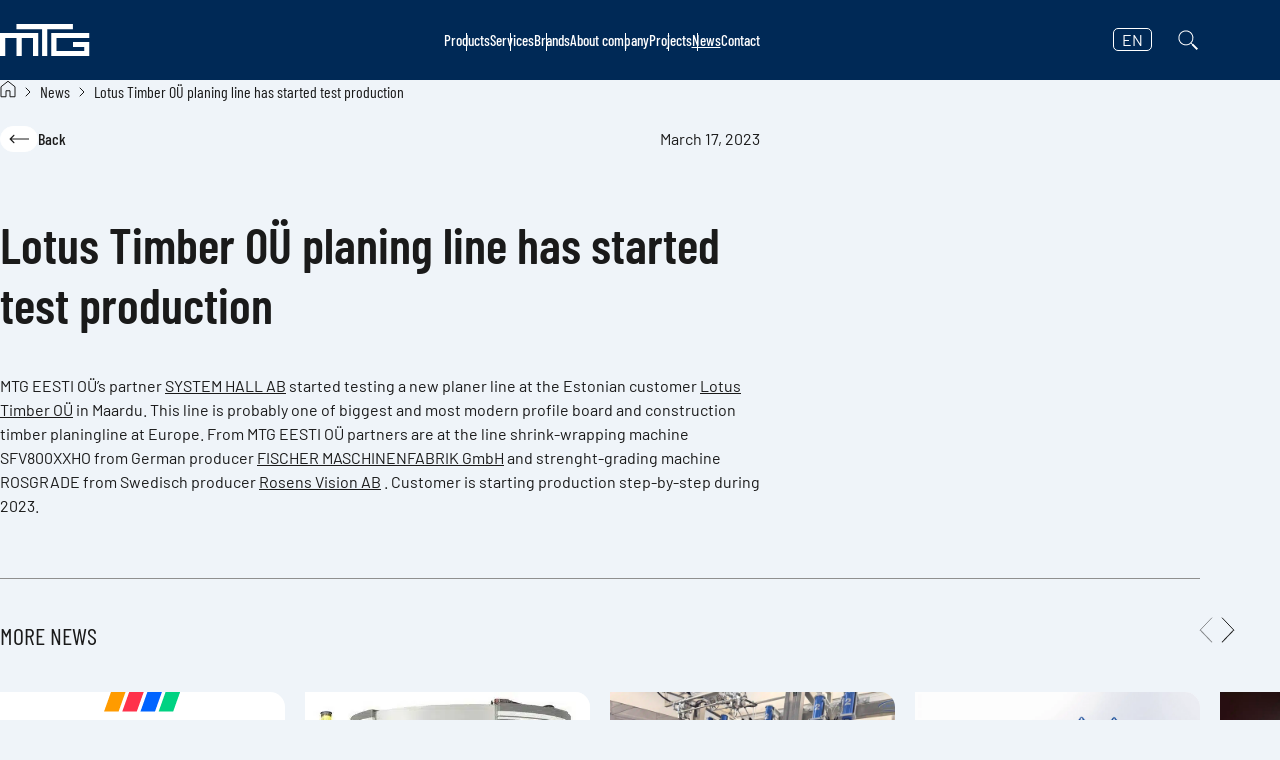

--- FILE ---
content_type: text/html; charset=UTF-8
request_url: https://mtg.ee/en/lotus-timber-ou-planing-line-has-started-test-production/
body_size: 27016
content:

<!DOCTYPE html>
<html lang="en-US" prefix="og: https://ogp.me/ns#">
<head> <script type="text/javascript">
/* <![CDATA[ */
var gform;gform||(document.addEventListener("gform_main_scripts_loaded",function(){gform.scriptsLoaded=!0}),document.addEventListener("gform/theme/scripts_loaded",function(){gform.themeScriptsLoaded=!0}),window.addEventListener("DOMContentLoaded",function(){gform.domLoaded=!0}),gform={domLoaded:!1,scriptsLoaded:!1,themeScriptsLoaded:!1,isFormEditor:()=>"function"==typeof InitializeEditor,callIfLoaded:function(o){return!(!gform.domLoaded||!gform.scriptsLoaded||!gform.themeScriptsLoaded&&!gform.isFormEditor()||(gform.isFormEditor()&&console.warn("The use of gform.initializeOnLoaded() is deprecated in the form editor context and will be removed in Gravity Forms 3.1."),o(),0))},initializeOnLoaded:function(o){gform.callIfLoaded(o)||(document.addEventListener("gform_main_scripts_loaded",()=>{gform.scriptsLoaded=!0,gform.callIfLoaded(o)}),document.addEventListener("gform/theme/scripts_loaded",()=>{gform.themeScriptsLoaded=!0,gform.callIfLoaded(o)}),window.addEventListener("DOMContentLoaded",()=>{gform.domLoaded=!0,gform.callIfLoaded(o)}))},hooks:{action:{},filter:{}},addAction:function(o,r,e,t){gform.addHook("action",o,r,e,t)},addFilter:function(o,r,e,t){gform.addHook("filter",o,r,e,t)},doAction:function(o){gform.doHook("action",o,arguments)},applyFilters:function(o){return gform.doHook("filter",o,arguments)},removeAction:function(o,r){gform.removeHook("action",o,r)},removeFilter:function(o,r,e){gform.removeHook("filter",o,r,e)},addHook:function(o,r,e,t,n){null==gform.hooks[o][r]&&(gform.hooks[o][r]=[]);var d=gform.hooks[o][r];null==n&&(n=r+"_"+d.length),gform.hooks[o][r].push({tag:n,callable:e,priority:t=null==t?10:t})},doHook:function(r,o,e){var t;if(e=Array.prototype.slice.call(e,1),null!=gform.hooks[r][o]&&((o=gform.hooks[r][o]).sort(function(o,r){return o.priority-r.priority}),o.forEach(function(o){"function"!=typeof(t=o.callable)&&(t=window[t]),"action"==r?t.apply(null,e):e[0]=t.apply(null,e)})),"filter"==r)return e[0]},removeHook:function(o,r,t,n){var e;null!=gform.hooks[o][r]&&(e=(e=gform.hooks[o][r]).filter(function(o,r,e){return!!(null!=n&&n!=o.tag||null!=t&&t!=o.priority)}),gform.hooks[o][r]=e)}});
/* ]]> */
</script>

    <meta charset="UTF-8">
    <meta http-equiv="X-UA-Compatible" content="IE=Edge">
    <meta name="viewport" content="width=device-width, initial-scale=1">

    
    
<link rel="apple-touch-icon-precomposed" sizes="57x57" href="https://mtg.ee/wp-content/themes/mtg/assets/favicons/apple-touch-icon-57x57.png" />
<link rel="apple-touch-icon-precomposed" sizes="114x114" href="https://mtg.ee/wp-content/themes/mtg/assets/favicons/apple-touch-icon-114x114.png" />
<link rel="apple-touch-icon-precomposed" sizes="72x72" href="https://mtg.ee/wp-content/themes/mtg/assets/favicons/apple-touch-icon-72x72.png" />
<link rel="apple-touch-icon-precomposed" sizes="144x144" href="https://mtg.ee/wp-content/themes/mtg/assets/favicons/apple-touch-icon-144x144.png" />
<link rel="apple-touch-icon-precomposed" sizes="60x60" href="https://mtg.ee/wp-content/themes/mtg/assets/favicons/apple-touch-icon-60x60.png" />
<link rel="apple-touch-icon-precomposed" sizes="120x120" href="https://mtg.ee/wp-content/themes/mtg/assets/favicons/apple-touch-icon-120x120.png" />
<link rel="apple-touch-icon-precomposed" sizes="76x76" href="https://mtg.ee/wp-content/themes/mtg/assets/favicons/apple-touch-icon-76x76.png" />
<link rel="apple-touch-icon-precomposed" sizes="152x152" href="https://mtg.ee/wp-content/themes/mtg/assets/favicons/apple-touch-icon-152x152.png" />
<link rel="icon" type="image/png" href="https://mtg.ee/wp-content/themes/mtg/assets/favicons/favicon-196x196.png" sizes="196x196" />
<link rel="icon" type="image/png" href="https://mtg.ee/wp-content/themes/mtg/assets/favicons/favicon-96x96.png" sizes="96x96" />
<link rel="icon" type="image/png" href="https://mtg.ee/wp-content/themes/mtg/assets/favicons/favicon-32x32.png" sizes="32x32" />
<link rel="icon" type="image/png" href="https://mtg.ee/wp-content/themes/mtg/assets/favicons/favicon-16x16.png" sizes="16x16" />
<link rel="icon" type="image/png" href="https://mtg.ee/wp-content/themes/mtg/assets/favicons/favicon-128.png" sizes="128x128" />
<meta name="application-name" content="MTG"/>
<meta name="msapplication-TileColor" content="#FFFFFF" />
<meta name="msapplication-TileImage" content="https://mtg.ee/wp-content/themes/mtg/assets/favicons/mstile-144x144.png" />
<meta name="msapplication-square70x70logo" content="https://mtg.ee/wp-content/themes/mtg/assets/favicons/mstile-70x70.png" />
<meta name="msapplication-square150x150logo" content="https://mtg.ee/wp-content/themes/mtg/assets/favicons/mstile-150x150.png" />
<meta name="msapplication-wide310x150logo" content="https://mtg.ee/wp-content/themes/mtg/assets/favicons/mstile-310x150.png" />
<meta name="msapplication-square310x310logo" content="https://mtg.ee/wp-content/themes/mtg/assets/favicons/mstile-310x310.png" />

    <link rel="alternate" hreflang="et" href="https://mtg.ee/lotus-timber-ou-hoovelliin-on-alustanud-testtootmist/" />
<link rel="alternate" hreflang="en" href="https://mtg.ee/en/lotus-timber-ou-planing-line-has-started-test-production/" />
<link rel="alternate" hreflang="x-default" href="https://mtg.ee/lotus-timber-ou-hoovelliin-on-alustanud-testtootmist/" />

<!-- Search Engine Optimization by Rank Math - https://rankmath.com/ -->
<title>Lotus Timber OÜ planing line has started test production | MTG</title>
<meta name="description" content="MTG EESTI OÜ&#039;s partner SYSTEM HALL AB started testing a new planer line at the Estonian customer Lotus Timber OÜ in Maardu. This line is probably one of"/>
<meta name="robots" content="follow, index, max-snippet:-1, max-video-preview:-1, max-image-preview:large"/>
<link rel="canonical" href="https://mtg.ee/en/lotus-timber-ou-planing-line-has-started-test-production/" />
<meta property="og:locale" content="en_US" />
<meta property="og:type" content="article" />
<meta property="og:title" content="Lotus Timber OÜ planing line has started test production | MTG" />
<meta property="og:description" content="MTG EESTI OÜ&#039;s partner SYSTEM HALL AB started testing a new planer line at the Estonian customer Lotus Timber OÜ in Maardu. This line is probably one of" />
<meta property="og:url" content="https://mtg.ee/en/lotus-timber-ou-planing-line-has-started-test-production/" />
<meta property="og:site_name" content="MTG" />
<meta property="article:published_time" content="2023-03-17T08:43:09+03:00" />
<meta name="twitter:card" content="summary_large_image" />
<meta name="twitter:title" content="Lotus Timber OÜ planing line has started test production | MTG" />
<meta name="twitter:description" content="MTG EESTI OÜ&#039;s partner SYSTEM HALL AB started testing a new planer line at the Estonian customer Lotus Timber OÜ in Maardu. This line is probably one of" />
<meta name="twitter:label1" content="Written by" />
<meta name="twitter:data1" content="developer" />
<meta name="twitter:label2" content="Time to read" />
<meta name="twitter:data2" content="Less than a minute" />
<script type="application/ld+json" class="rank-math-schema">{"@context":"https://schema.org","@graph":[{"@type":"Place","@id":"https://mtg.ee/en/#place/","geo":{"@type":"GeoCoordinates","latitude":"59.3930736","longitude":"24.5647945"},"hasMap":"https://www.google.com/maps/search/?api=1&amp;query=59.3930736,24.5647945","address":{"@type":"PostalAddress","streetAddress":"Angerja tee 42-3","addressLocality":"Saue vald","addressRegion":"Harju maakond","postalCode":"76911"}},{"@type":["Organization"],"@id":"https://mtg.ee/en/#organization/","name":"MTG","url":"https://mtg.ee","email":"info@mtg.ee","address":{"@type":"PostalAddress","streetAddress":"Angerja tee 42-3","addressLocality":"Saue vald","addressRegion":"Harju maakond","postalCode":"76911"},"logo":{"@type":"ImageObject","@id":"https://mtg.ee/en/#logo/","url":"https://mtg.ee/static/logo-mtg-large.svg","contentUrl":"https://mtg.ee/static/logo-mtg-large.svg","caption":"MTG","inLanguage":"en-US","width":"191","height":"115"},"contactPoint":[{"@type":"ContactPoint","telephone":"+372 621 1911","contactType":"customer support"},{"@type":"ContactPoint","telephone":"+372 506 9928","contactType":"customer support"},{"@type":"ContactPoint","telephone":"+3725101329","contactType":"technical support"}],"legalName":"MTG EESTI O\u00dc","vatID":"10179690","location":{"@id":"https://mtg.ee/en/#place/"}},{"@type":"WebSite","@id":"https://mtg.ee/en/#website/","url":"https://mtg.ee/en/","name":"MTG","publisher":{"@id":"https://mtg.ee/en/#organization/"},"inLanguage":"en-US"},{"@type":"BreadcrumbList","@id":"https://mtg.ee/en/lotus-timber-ou-planing-line-has-started-test-production/#breadcrumb","itemListElement":[{"@type":"ListItem","position":"1","item":{"@id":"https://mtg.ee","name":"Home"}},{"@type":"ListItem","position":"2","item":{"@id":"https://mtg.ee/en/lotus-timber-ou-planing-line-has-started-test-production/","name":"Lotus Timber O\u00dc planing line has started test production"}}]},{"@type":"WebPage","@id":"https://mtg.ee/en/lotus-timber-ou-planing-line-has-started-test-production/#webpage","url":"https://mtg.ee/en/lotus-timber-ou-planing-line-has-started-test-production/","name":"Lotus Timber O\u00dc planing line has started test production | MTG","datePublished":"2023-03-17T08:43:09+03:00","dateModified":"2023-03-17T08:43:09+03:00","isPartOf":{"@id":"https://mtg.ee/en/#website/"},"inLanguage":"en-US","breadcrumb":{"@id":"https://mtg.ee/en/lotus-timber-ou-planing-line-has-started-test-production/#breadcrumb"}},{"@type":"BlogPosting","headline":"Lotus Timber O\u00dc planing line has started test production | MTG","datePublished":"2023-03-17T08:43:09+03:00","dateModified":"2023-03-17T08:43:09+03:00","publisher":{"@id":"https://mtg.ee/en/#organization/"},"description":"MTG EESTI O\u00dc&#039;s partner SYSTEM HALL AB started testing a new planer line at the Estonian customer Lotus Timber O\u00dc in Maardu. This line is probably one of","name":"Lotus Timber O\u00dc planing line has started test production | MTG","@id":"https://mtg.ee/en/lotus-timber-ou-planing-line-has-started-test-production/#richSnippet","isPartOf":{"@id":"https://mtg.ee/en/lotus-timber-ou-planing-line-has-started-test-production/#webpage"},"inLanguage":"en-US","mainEntityOfPage":{"@id":"https://mtg.ee/en/lotus-timber-ou-planing-line-has-started-test-production/#webpage"}}]}</script>
<!-- /Rank Math WordPress SEO plugin -->

<link rel='dns-prefetch' href='//www.google.com' />

<style id='wp-img-auto-sizes-contain-inline-css' type='text/css'>
img:is([sizes=auto i],[sizes^="auto," i]){contain-intrinsic-size:3000px 1500px}
/*# sourceURL=wp-img-auto-sizes-contain-inline-css */
</style>
<link rel='stylesheet' id='global-css' href='https://mtg.ee/wp-content/themes/mtg/assets/css/global.0e21ca2de575d1d81e16.min.css' type='text/css' media='all' />
<script>(function(w,d,s,l,i){w[l]=w[l]||[];w[l].push({'gtm.start':
new Date().getTime(),event:'gtm.js'});var f=d.getElementsByTagName(s)[0],
j=d.createElement(s),dl=l!='dataLayer'?'&l='+l:'';j.async=true;j.src=
'https://www.googletagmanager.com/gtm.js?id='+i+dl;f.parentNode.insertBefore(j,f);
})(window,document,'script','dataLayer','GTM-N3SGMZD');</script>		<style type="text/css" id="wp-custom-css">
			.hero--small .hero__text {
	margin-top: 40px;
}		</style>
		
    <script>
        function getConsentCookie(name) {
            let cookies = document.cookie.split(';');
            for(let i = 0; i < cookies.length; i++) {
                let cookie = cookies[i].trim();
                let cookieParts = cookie.split('=');
                if (cookieParts[0] === name) {
                    return cookieParts[1];
                }
            }
            return '';
        }
        let cookieConsentValue = getConsentCookie('mtg_cookie_agreement');
        // Define dataLayer and the gtag function.
        window.gtag = function() {
            if (typeof window.dataLayer !== 'undefined') {
                window.dataLayer.push(arguments);
            }
        };
        if (cookieConsentValue == '2') {
            window.gtag('consent', 'update', {
                'ad_storage': 'denied',
                'ad_user_data': 'denied',
                'ad_personalization': 'denied',
                'analytics_storage': 'denied'
            });
        } else if (cookieConsentValue == '1') {
            window.gtag('consent', 'update', {
                'ad_storage': 'granted',
                'ad_user_data': 'granted',
                'ad_personalization': 'granted',
                'analytics_storage': 'granted'
            });
        } else {
            window.gtag('consent', 'default', {
                'ad_storage': 'denied',
                'ad_user_data': 'denied',
                'ad_personalization': 'denied',
                'analytics_storage': 'denied'
            });
        }
    </script>
<style id='global-styles-inline-css' type='text/css'>
:root{--wp--preset--aspect-ratio--square: 1;--wp--preset--aspect-ratio--4-3: 4/3;--wp--preset--aspect-ratio--3-4: 3/4;--wp--preset--aspect-ratio--3-2: 3/2;--wp--preset--aspect-ratio--2-3: 2/3;--wp--preset--aspect-ratio--16-9: 16/9;--wp--preset--aspect-ratio--9-16: 9/16;--wp--preset--color--black: #000000;--wp--preset--color--cyan-bluish-gray: #abb8c3;--wp--preset--color--white: #ffffff;--wp--preset--color--pale-pink: #f78da7;--wp--preset--color--vivid-red: #cf2e2e;--wp--preset--color--luminous-vivid-orange: #ff6900;--wp--preset--color--luminous-vivid-amber: #fcb900;--wp--preset--color--light-green-cyan: #7bdcb5;--wp--preset--color--vivid-green-cyan: #00d084;--wp--preset--color--pale-cyan-blue: #8ed1fc;--wp--preset--color--vivid-cyan-blue: #0693e3;--wp--preset--color--vivid-purple: #9b51e0;--wp--preset--color--black-95: #1a1a1a;--wp--preset--color--gray-20: #f5f5f5;--wp--preset--color--blue-100: #002956;--wp--preset--color--blue-50: #0071cf;--wp--preset--color--blue-40: #008bff;--wp--preset--color--blue-20: #cce8ff;--wp--preset--color--blue-5: #eff4f9;--wp--preset--gradient--vivid-cyan-blue-to-vivid-purple: linear-gradient(135deg,rgb(6,147,227) 0%,rgb(155,81,224) 100%);--wp--preset--gradient--light-green-cyan-to-vivid-green-cyan: linear-gradient(135deg,rgb(122,220,180) 0%,rgb(0,208,130) 100%);--wp--preset--gradient--luminous-vivid-amber-to-luminous-vivid-orange: linear-gradient(135deg,rgb(252,185,0) 0%,rgb(255,105,0) 100%);--wp--preset--gradient--luminous-vivid-orange-to-vivid-red: linear-gradient(135deg,rgb(255,105,0) 0%,rgb(207,46,46) 100%);--wp--preset--gradient--very-light-gray-to-cyan-bluish-gray: linear-gradient(135deg,rgb(238,238,238) 0%,rgb(169,184,195) 100%);--wp--preset--gradient--cool-to-warm-spectrum: linear-gradient(135deg,rgb(74,234,220) 0%,rgb(151,120,209) 20%,rgb(207,42,186) 40%,rgb(238,44,130) 60%,rgb(251,105,98) 80%,rgb(254,248,76) 100%);--wp--preset--gradient--blush-light-purple: linear-gradient(135deg,rgb(255,206,236) 0%,rgb(152,150,240) 100%);--wp--preset--gradient--blush-bordeaux: linear-gradient(135deg,rgb(254,205,165) 0%,rgb(254,45,45) 50%,rgb(107,0,62) 100%);--wp--preset--gradient--luminous-dusk: linear-gradient(135deg,rgb(255,203,112) 0%,rgb(199,81,192) 50%,rgb(65,88,208) 100%);--wp--preset--gradient--pale-ocean: linear-gradient(135deg,rgb(255,245,203) 0%,rgb(182,227,212) 50%,rgb(51,167,181) 100%);--wp--preset--gradient--electric-grass: linear-gradient(135deg,rgb(202,248,128) 0%,rgb(113,206,126) 100%);--wp--preset--gradient--midnight: linear-gradient(135deg,rgb(2,3,129) 0%,rgb(40,116,252) 100%);--wp--preset--font-size--small: 13px;--wp--preset--font-size--medium: 20px;--wp--preset--font-size--large: 36px;--wp--preset--font-size--x-large: 42px;--wp--preset--font-size--xxs: 12px;--wp--preset--font-size--xs: 14px;--wp--preset--font-size--s: 16px;--wp--preset--font-size--regular: 18px;--wp--preset--font-size--l: 20px;--wp--preset--font-size--xl: 22px;--wp--preset--spacing--20: 0.44rem;--wp--preset--spacing--30: 0.67rem;--wp--preset--spacing--40: 1rem;--wp--preset--spacing--50: 1.5rem;--wp--preset--spacing--60: 2.25rem;--wp--preset--spacing--70: 3.38rem;--wp--preset--spacing--80: 5.06rem;--wp--preset--shadow--natural: 6px 6px 9px rgba(0, 0, 0, 0.2);--wp--preset--shadow--deep: 12px 12px 50px rgba(0, 0, 0, 0.4);--wp--preset--shadow--sharp: 6px 6px 0px rgba(0, 0, 0, 0.2);--wp--preset--shadow--outlined: 6px 6px 0px -3px rgb(255, 255, 255), 6px 6px rgb(0, 0, 0);--wp--preset--shadow--crisp: 6px 6px 0px rgb(0, 0, 0);}:where(body) { margin: 0; }.wp-site-blocks > .alignleft { float: left; margin-right: 2em; }.wp-site-blocks > .alignright { float: right; margin-left: 2em; }.wp-site-blocks > .aligncenter { justify-content: center; margin-left: auto; margin-right: auto; }:where(.is-layout-flex){gap: 0.5em;}:where(.is-layout-grid){gap: 0.5em;}.is-layout-flow > .alignleft{float: left;margin-inline-start: 0;margin-inline-end: 2em;}.is-layout-flow > .alignright{float: right;margin-inline-start: 2em;margin-inline-end: 0;}.is-layout-flow > .aligncenter{margin-left: auto !important;margin-right: auto !important;}.is-layout-constrained > .alignleft{float: left;margin-inline-start: 0;margin-inline-end: 2em;}.is-layout-constrained > .alignright{float: right;margin-inline-start: 2em;margin-inline-end: 0;}.is-layout-constrained > .aligncenter{margin-left: auto !important;margin-right: auto !important;}.is-layout-constrained > :where(:not(.alignleft):not(.alignright):not(.alignfull)){margin-left: auto !important;margin-right: auto !important;}body .is-layout-flex{display: flex;}.is-layout-flex{flex-wrap: wrap;align-items: center;}.is-layout-flex > :is(*, div){margin: 0;}body .is-layout-grid{display: grid;}.is-layout-grid > :is(*, div){margin: 0;}body{padding-top: 0px;padding-right: 0px;padding-bottom: 0px;padding-left: 0px;}a:where(:not(.wp-element-button)){text-decoration: underline;}:root :where(.wp-element-button, .wp-block-button__link){background-color: #32373c;border-width: 0;color: #fff;font-family: inherit;font-size: inherit;font-style: inherit;font-weight: inherit;letter-spacing: inherit;line-height: inherit;padding-top: calc(0.667em + 2px);padding-right: calc(1.333em + 2px);padding-bottom: calc(0.667em + 2px);padding-left: calc(1.333em + 2px);text-decoration: none;text-transform: inherit;}.has-black-color{color: var(--wp--preset--color--black) !important;}.has-cyan-bluish-gray-color{color: var(--wp--preset--color--cyan-bluish-gray) !important;}.has-white-color{color: var(--wp--preset--color--white) !important;}.has-pale-pink-color{color: var(--wp--preset--color--pale-pink) !important;}.has-vivid-red-color{color: var(--wp--preset--color--vivid-red) !important;}.has-luminous-vivid-orange-color{color: var(--wp--preset--color--luminous-vivid-orange) !important;}.has-luminous-vivid-amber-color{color: var(--wp--preset--color--luminous-vivid-amber) !important;}.has-light-green-cyan-color{color: var(--wp--preset--color--light-green-cyan) !important;}.has-vivid-green-cyan-color{color: var(--wp--preset--color--vivid-green-cyan) !important;}.has-pale-cyan-blue-color{color: var(--wp--preset--color--pale-cyan-blue) !important;}.has-vivid-cyan-blue-color{color: var(--wp--preset--color--vivid-cyan-blue) !important;}.has-vivid-purple-color{color: var(--wp--preset--color--vivid-purple) !important;}.has-black-95-color{color: var(--wp--preset--color--black-95) !important;}.has-gray-20-color{color: var(--wp--preset--color--gray-20) !important;}.has-blue-100-color{color: var(--wp--preset--color--blue-100) !important;}.has-blue-50-color{color: var(--wp--preset--color--blue-50) !important;}.has-blue-40-color{color: var(--wp--preset--color--blue-40) !important;}.has-blue-20-color{color: var(--wp--preset--color--blue-20) !important;}.has-blue-5-color{color: var(--wp--preset--color--blue-5) !important;}.has-black-background-color{background-color: var(--wp--preset--color--black) !important;}.has-cyan-bluish-gray-background-color{background-color: var(--wp--preset--color--cyan-bluish-gray) !important;}.has-white-background-color{background-color: var(--wp--preset--color--white) !important;}.has-pale-pink-background-color{background-color: var(--wp--preset--color--pale-pink) !important;}.has-vivid-red-background-color{background-color: var(--wp--preset--color--vivid-red) !important;}.has-luminous-vivid-orange-background-color{background-color: var(--wp--preset--color--luminous-vivid-orange) !important;}.has-luminous-vivid-amber-background-color{background-color: var(--wp--preset--color--luminous-vivid-amber) !important;}.has-light-green-cyan-background-color{background-color: var(--wp--preset--color--light-green-cyan) !important;}.has-vivid-green-cyan-background-color{background-color: var(--wp--preset--color--vivid-green-cyan) !important;}.has-pale-cyan-blue-background-color{background-color: var(--wp--preset--color--pale-cyan-blue) !important;}.has-vivid-cyan-blue-background-color{background-color: var(--wp--preset--color--vivid-cyan-blue) !important;}.has-vivid-purple-background-color{background-color: var(--wp--preset--color--vivid-purple) !important;}.has-black-95-background-color{background-color: var(--wp--preset--color--black-95) !important;}.has-gray-20-background-color{background-color: var(--wp--preset--color--gray-20) !important;}.has-blue-100-background-color{background-color: var(--wp--preset--color--blue-100) !important;}.has-blue-50-background-color{background-color: var(--wp--preset--color--blue-50) !important;}.has-blue-40-background-color{background-color: var(--wp--preset--color--blue-40) !important;}.has-blue-20-background-color{background-color: var(--wp--preset--color--blue-20) !important;}.has-blue-5-background-color{background-color: var(--wp--preset--color--blue-5) !important;}.has-black-border-color{border-color: var(--wp--preset--color--black) !important;}.has-cyan-bluish-gray-border-color{border-color: var(--wp--preset--color--cyan-bluish-gray) !important;}.has-white-border-color{border-color: var(--wp--preset--color--white) !important;}.has-pale-pink-border-color{border-color: var(--wp--preset--color--pale-pink) !important;}.has-vivid-red-border-color{border-color: var(--wp--preset--color--vivid-red) !important;}.has-luminous-vivid-orange-border-color{border-color: var(--wp--preset--color--luminous-vivid-orange) !important;}.has-luminous-vivid-amber-border-color{border-color: var(--wp--preset--color--luminous-vivid-amber) !important;}.has-light-green-cyan-border-color{border-color: var(--wp--preset--color--light-green-cyan) !important;}.has-vivid-green-cyan-border-color{border-color: var(--wp--preset--color--vivid-green-cyan) !important;}.has-pale-cyan-blue-border-color{border-color: var(--wp--preset--color--pale-cyan-blue) !important;}.has-vivid-cyan-blue-border-color{border-color: var(--wp--preset--color--vivid-cyan-blue) !important;}.has-vivid-purple-border-color{border-color: var(--wp--preset--color--vivid-purple) !important;}.has-black-95-border-color{border-color: var(--wp--preset--color--black-95) !important;}.has-gray-20-border-color{border-color: var(--wp--preset--color--gray-20) !important;}.has-blue-100-border-color{border-color: var(--wp--preset--color--blue-100) !important;}.has-blue-50-border-color{border-color: var(--wp--preset--color--blue-50) !important;}.has-blue-40-border-color{border-color: var(--wp--preset--color--blue-40) !important;}.has-blue-20-border-color{border-color: var(--wp--preset--color--blue-20) !important;}.has-blue-5-border-color{border-color: var(--wp--preset--color--blue-5) !important;}.has-vivid-cyan-blue-to-vivid-purple-gradient-background{background: var(--wp--preset--gradient--vivid-cyan-blue-to-vivid-purple) !important;}.has-light-green-cyan-to-vivid-green-cyan-gradient-background{background: var(--wp--preset--gradient--light-green-cyan-to-vivid-green-cyan) !important;}.has-luminous-vivid-amber-to-luminous-vivid-orange-gradient-background{background: var(--wp--preset--gradient--luminous-vivid-amber-to-luminous-vivid-orange) !important;}.has-luminous-vivid-orange-to-vivid-red-gradient-background{background: var(--wp--preset--gradient--luminous-vivid-orange-to-vivid-red) !important;}.has-very-light-gray-to-cyan-bluish-gray-gradient-background{background: var(--wp--preset--gradient--very-light-gray-to-cyan-bluish-gray) !important;}.has-cool-to-warm-spectrum-gradient-background{background: var(--wp--preset--gradient--cool-to-warm-spectrum) !important;}.has-blush-light-purple-gradient-background{background: var(--wp--preset--gradient--blush-light-purple) !important;}.has-blush-bordeaux-gradient-background{background: var(--wp--preset--gradient--blush-bordeaux) !important;}.has-luminous-dusk-gradient-background{background: var(--wp--preset--gradient--luminous-dusk) !important;}.has-pale-ocean-gradient-background{background: var(--wp--preset--gradient--pale-ocean) !important;}.has-electric-grass-gradient-background{background: var(--wp--preset--gradient--electric-grass) !important;}.has-midnight-gradient-background{background: var(--wp--preset--gradient--midnight) !important;}.has-small-font-size{font-size: var(--wp--preset--font-size--small) !important;}.has-medium-font-size{font-size: var(--wp--preset--font-size--medium) !important;}.has-large-font-size{font-size: var(--wp--preset--font-size--large) !important;}.has-x-large-font-size{font-size: var(--wp--preset--font-size--x-large) !important;}.has-xxs-font-size{font-size: var(--wp--preset--font-size--xxs) !important;}.has-xs-font-size{font-size: var(--wp--preset--font-size--xs) !important;}.has-s-font-size{font-size: var(--wp--preset--font-size--s) !important;}.has-regular-font-size{font-size: var(--wp--preset--font-size--regular) !important;}.has-l-font-size{font-size: var(--wp--preset--font-size--l) !important;}.has-xl-font-size{font-size: var(--wp--preset--font-size--xl) !important;}
/*# sourceURL=global-styles-inline-css */
</style>
<meta name="generator" content="WP Rocket 3.18.3" data-wpr-features="wpr_defer_js wpr_preload_links wpr_desktop" /></head>

<body  class="preload is-default-page is-single is-single-news">

<noscript><iframe src="https://www.googletagmanager.com/ns.html?id=GTM-N3SGMZD" height="0" width="0" style="display:none;visibility:hidden"></iframe></noscript>
<div class="page-wrapper">
<header class="header js-header">
    <div class="header__container container">
        
<a href="https://mtg.ee/en/" class="header__logo-link" rel="home" aria-label="MTG logo">
    <figure class='image image--svg header__logo' aria-hidden="true"><svg width="90" height="32" viewBox="0 0 90 32" fill="none" xmlns="http://www.w3.org/2000/svg">
<path d="M16.4541 0V5.18118H42.0917V32.2071H47.2682V5.18118H72.9058V0H16.4541Z" fill="black"/>
<path d="M89.3684 14.0991V8.91797H51.1943V32.2074H89.3684V17.9015H72.879V23.0827H84.192V26.9274H56.3755V14.0991H89.3684Z" fill="black"/>
<path d="M0 8.91748V32.2069H5.18118V14.0987H16.4988V32.2069H21.6753V14.0987H32.9929V32.2069H38.1741V8.91748H0Z" fill="black"/>
</svg>
</figure></a>
                    <nav class="nav header__nav"><ul class="nav__list"><li class="nav__item"><a href="https://mtg.ee/en/products/" class="nav__link">Products</a></li>
<li class="nav__item"><a href="https://mtg.ee/en/services-consulting/" class="nav__link">Services</a></li>
<li class="nav__item"><a href="https://mtg.ee/en/brands/" class="nav__link">Brands</a></li>
<li class="nav__item"><a href="https://mtg.ee/en/about-us/" class="nav__link">About company</a></li>
<li class="nav__item"><a href="https://mtg.ee/en/references/" class="nav__link">Projects</a></li>
<li class="nav__item nav__item--active is-active"><a href="https://mtg.ee/en/news/" aria-current="page" class="nav__link">News</a></li>
<li class="nav__item"><a href="https://mtg.ee/en/contact/" class="nav__link">Contact</a></li>
</ul></nav>                            <nav class="langmenu">
                <div class="langmenu__dropdown dropdown-center">
                    <a
                        class="dropdown__toggle langmenu__toggle"
                        href="#"
                        role="button"
                        aria-current="page"
                        hreflang="en"
                        lang="en"
                        id="nav-lang-dropdown"
                        data-bs-toggle="dropdown"
                        data-bs-offset="0,28"
                        aria-expanded="false"
                    >
                        EN                    </a>
                    <ul class="langmenu__list dropdown__list dropdown-menu" aria-labelledby="nav-lang-dropdown">
                        <li class="langmenu__list-item dropdown__item">
                            <span class="langmenu__list-link dropdown__link dropdown-item">English</span>
                        </li>
                        <li class='langmenu__list-item dropdown__item'><a
                        href='https://mtg.ee/lotus-timber-ou-hoovelliin-on-alustanud-testtootmist/'
                        class='langmenu__list-link dropdown__link dropdown-item'
                        hreflang='et'
                        lang='et'
                        
                    >Estonian</a></li>                    </ul>
                </div>
            </nav>
                
<div class="search-form js-search-form" role="search">
    <div class="search-form__inner">
        <form class="search-form__form" method="get" action="https://mtg.ee/en/search/" role="search">
            <input type="search" required name="s" id="s" placeholder="Enter a search term" class="search-form__input form-control">
        </form>
    </div>
    <button type="button" class='button search-form__button-open button--icon-only' aria-label="Search"><figure class='image image--svg'><svg width="24" height="24" viewBox="0 0 24 24" xmlns="http://www.w3.org/2000/svg">
<path d="M5.30322 14.4956C2.76481 11.9572 2.76481 7.84163 5.30322 5.30322C7.84163 2.76481 11.9572 2.76481 14.4956 5.30322C17.034 7.84163 17.034 11.9572 14.4956 14.4956C11.9572 17.034 7.84163 17.034 5.30322 14.4956ZM4.59611 4.59611C1.66718 7.52505 1.66718 12.2738 4.59611 15.2027C7.40705 18.0137 11.8941 18.1269 14.8401 15.5424L16.0458 16.7481L15.6913 17.1025L20.6693 22.0806L22.0836 20.6663L17.1055 15.6883L16.7529 16.041L15.5469 14.835C18.1268 11.8889 18.012 7.40543 15.2027 4.59611C12.2738 1.66718 7.52505 1.66718 4.59611 4.59611Z" fill="black"/>
</svg>
</figure></button></div>
        <button class="header__hamburger" aria-hidden="true" tabindex="-1">
            <span class="header__hamburger-line"></span>
            <span class="header__hamburger-line"></span>
            <span class="header__hamburger-line"></span>
            <span class="header__hamburger-line"></span>
        </button>
    </div>
</header>

<main class="main">

    <div class="breadcrumbs">
        <div class="container">
            <nav class="nav-breadcrumbs" data-page-title="Lotus Timber OÜ planing line has started test production | MTG"><a href="https://mtg.ee"><figure class='image image--svg nav-breadcrumbs__icon'><svg width="16" height="18" viewBox="0 0 16 18" fill="none" xmlns="http://www.w3.org/2000/svg">
<path d="M6 16.75H1V6.75L8 1.25L15 6.75V16.75H10V10.75H6V16.75Z" stroke="#1A1A1A"/>
</svg>
</figure></a><span class="separator"><figure class="image image--svg"><svg xmlns="http://www.w3.org/2000/svg" width="24" height="24" viewbox="0 0 24 24" fill="none">
<path d="M10 16L14 12L10 8" stroke="#1A1A1A" stroke-linecap="round" stroke-linejoin="round"></path>
</svg>
</figure></span><a href="https://mtg.ee/en/news/" class="nav-breadcrumbs__post-type">News</a><span class="separator"><figure class='image image--svg'><svg width="24" height="24" viewBox="0 0 24 24" fill="none" xmlns="http://www.w3.org/2000/svg">
<path d="M10 16L14 12L10 8" stroke="#1A1A1A" stroke-linecap="round" stroke-linejoin="round"/>
</svg>
</figure></span><span class="last">Lotus Timber OÜ planing line has started test production</span></nav>        </div>
    </div>

<section class="section section--hero-small section--hero-small-gallery section--hero-content-date">
            <div class="section__container container">
<div class="hero hero--small  hero--with-gallery">
    
            <div class="hero__inner container">
                        <div class="hero__content">
                <header class="hero__content-body-header">
                    <a href='https://mtg.ee/en/news/'  class='button button--arrow js-button-back button--arrow-white button--prepend'><svg aria-hidden='true' tabindex='-1' class='icon'><use xlink:href='https://mtg.ee/wp-content/themes/mtg/assets/svg/global.d937a369c0eae7f18554eaa8b029c7d1.svg#icon-arrow-right'></svg>Back</a>                    <time datetime='2023-03-17'>March 17, 2023</time>                </header>
                                    <h1 class="hero__title">Lotus Timber OÜ planing line has started test production</h1>
                                                                    <div class="hero__text text"><p class="paragraph  is-empty"> </p>
<p class="paragraph">MTG EESTI OÜ’s partner <a href="https://www.systemhall.com/en/home/" target="_blank" rel="noopener noreferrer nofollow" class="link  is-external">SYSTEM HALL AB</a> started testing a new planer line at the Estonian customer <a href="https://lotustimber.com/en/" target="_blank" rel="noopener noreferrer nofollow" class="link  is-external">Lotus Timber OÜ</a> in Maardu. This line is probably one of biggest and most modern profile board and construction timber planingline at Europe. From MTG EESTI OÜ partners are at the line shrink-wrapping machine SFV800XXHO from German producer <a href="https://www.fischer-maschinenfabrik.de/en_US/home.html" target="_blank" rel="noopener noreferrer nofollow" class="link  is-external">FISCHER MASCHINENFABRIK GmbH</a> and strenght-grading machine ROSGRADE from Swedisch producer <a href="https://rosensvision.se/english/-%20rosgrade.html" target="_blank" rel="noopener noreferrer nofollow" class="link  is-external">Rosens Vision AB</a> . Customer is starting production step-by-step during 2023.</p>
</div>
                                            </div>
        </div>
    </div>

</div>
    </section>

<section class="section section--border-top section--slider">
                <div class="section__head container">
                                        <h2 class="section__title">More news</h2>
                                            </div>
        <div class="section__container container">
<div class="slider slider-products js-slider-products">
    <div class="keen-slider">
        
                <article class="slider__item"><div class="card card--product card--has-link" title='Metalworking exibition EMO Hannover 2025'>
    <a href='https://mtg.ee/en/metalworking-exibition-emo-hannover-2025/' class='card__inner' >        <figure class="card__image-wrapper">
            <figure class='image card__image'><picture class='image__picture'><source srcset="data:image/svg+xml,%3Csvg%20xmlns%3D%22http%3A%2F%2Fwww.w3.org%2F2000%2Fsvg%22%20viewBox%3D%220%200%2077%2072%22%3E%3C%2Fsvg%3E" data-srcset='https://mtg.ee/static/emo-2025-logo-mtg-eesti-ou.svg 77w' media='(max-width: 576px)'><source srcset="data:image/svg+xml,%3Csvg%20xmlns%3D%22http%3A%2F%2Fwww.w3.org%2F2000%2Fsvg%22%20viewBox%3D%220%200%2077%2072%22%3E%3C%2Fsvg%3E" data-srcset='https://mtg.ee/static/emo-2025-logo-mtg-eesti-ou.svg 77w' media='(min-width: 577px)'><img data-skip-lazy src="data:image/svg+xml,%3Csvg%20xmlns%3D%22http%3A%2F%2Fwww.w3.org%2F2000%2Fsvg%22%20viewBox%3D%220%200%2077%2072%22%3E%3C%2Fsvg%3E" data-src='' data-sizes='auto' alt='' class='lazyload image__img' width='77' height='72' style='--max-height: 72px;'></picture></figure>                    </figure>
                    <div class="card__content">
                                                    <h3 class="card__title title">Metalworking exibition EMO Hannover 2025</h3>
                                                <span class='button button--arrow card__arrow button--arrow-white button--append button--icon-only'><svg aria-hidden='true' tabindex='-1' class='icon'><use xlink:href='https://mtg.ee/wp-content/themes/mtg/assets/svg/global.d937a369c0eae7f18554eaa8b029c7d1.svg#icon-arrow-right'></svg></span>            </div>
                    </a></div></article>
            
                <article class="slider__item"><div class="card card--product card--has-link" title='July special price for the automatic circular saw blade grinder AL805'>
    <a href='https://mtg.ee/en/july-special-price-for-the-automatic-circular-saw-blade-grinderal805/' class='card__inner' >        <figure class="card__image-wrapper">
            <figure class='image card__image'><picture class='image__picture'><source srcset="data:image/svg+xml,%3Csvg%20xmlns%3D%22http%3A%2F%2Fwww.w3.org%2F2000%2Fsvg%22%20viewBox%3D%220%200%20472%20510%22%3E%3C%2Fsvg%3E" data-srcset='https://mtg.ee/static/automatic-top-and-face-sawblade-grinder-ut-ma-al805.jpg.webp' media='(max-width: 576px)' type='image/webp'><source srcset="data:image/svg+xml,%3Csvg%20xmlns%3D%22http%3A%2F%2Fwww.w3.org%2F2000%2Fsvg%22%20viewBox%3D%220%200%20472%20510%22%3E%3C%2Fsvg%3E" data-srcset='https://mtg.ee/static/automatic-top-and-face-sawblade-grinder-ut-ma-al805.jpg 472w' media='(max-width: 576px)'><source srcset="data:image/svg+xml,%3Csvg%20xmlns%3D%22http%3A%2F%2Fwww.w3.org%2F2000%2Fsvg%22%20viewBox%3D%220%200%20472%20510%22%3E%3C%2Fsvg%3E" data-srcset='https://mtg.ee/static/automatic-top-and-face-sawblade-grinder-ut-ma-al805.jpg.webp 472w' media='(min-width: 577px)' type='image/webp'><source srcset="data:image/svg+xml,%3Csvg%20xmlns%3D%22http%3A%2F%2Fwww.w3.org%2F2000%2Fsvg%22%20viewBox%3D%220%200%20472%20510%22%3E%3C%2Fsvg%3E" data-srcset='https://mtg.ee/static/automatic-top-and-face-sawblade-grinder-ut-ma-al805.jpg 472w' media='(min-width: 577px)'><img data-skip-lazy src="data:image/svg+xml,%3Csvg%20xmlns%3D%22http%3A%2F%2Fwww.w3.org%2F2000%2Fsvg%22%20viewBox%3D%220%200%20472%20510%22%3E%3C%2Fsvg%3E" data-src='' data-sizes='auto' alt='' class='lazyload image__img' width='472' height='510' style='--max-height: 510px;'></picture></figure>                    </figure>
                    <div class="card__content">
                                                    <h3 class="card__title title">July special price for the automatic circular saw blade grinder AL805</h3>
                                                <span class='button button--arrow card__arrow button--arrow-white button--append button--icon-only'><svg aria-hidden='true' tabindex='-1' class='icon'><use xlink:href='https://mtg.ee/wp-content/themes/mtg/assets/svg/global.d937a369c0eae7f18554eaa8b029c7d1.svg#icon-arrow-right'></svg></span>            </div>
                    </a></div></article>
            
                <article class="slider__item"><div class="card card--product card--has-link" title='The Ligna 2025 wood industry fair can be considered a success'>
    <a href='https://mtg.ee/en/the-ligna-2025-wood-industry-fair-can-be-considered-a-success/' class='card__inner' >        <figure class="card__image-wrapper">
            <figure class='image card__image'><picture class='image__picture'><source srcset="data:image/svg+xml,%3Csvg%20xmlns%3D%22http%3A%2F%2Fwww.w3.org%2F2000%2Fsvg%22%20viewBox%3D%220%200%201024%20768%22%3E%3C%2Fsvg%3E" data-srcset='https://mtg.ee/static/mtg-eesti-happy-customer-at-trimwex-stand-ligna-2025-1024x768.jpeg.webp' media='(max-width: 576px)' type='image/webp'><source srcset="data:image/svg+xml,%3Csvg%20xmlns%3D%22http%3A%2F%2Fwww.w3.org%2F2000%2Fsvg%22%20viewBox%3D%220%200%201024%20768%22%3E%3C%2Fsvg%3E" data-srcset='https://mtg.ee/static/mtg-eesti-happy-customer-at-trimwex-stand-ligna-2025-1024x768.jpeg 1024w' media='(max-width: 576px)'><source srcset="data:image/svg+xml,%3Csvg%20xmlns%3D%22http%3A%2F%2Fwww.w3.org%2F2000%2Fsvg%22%20viewBox%3D%220%200%201024%20768%22%3E%3C%2Fsvg%3E" data-srcset='https://mtg.ee/static/mtg-eesti-happy-customer-at-trimwex-stand-ligna-2025-1440x1080.jpeg.webp 1440w' media='(min-width: 577px)' type='image/webp'><source srcset="data:image/svg+xml,%3Csvg%20xmlns%3D%22http%3A%2F%2Fwww.w3.org%2F2000%2Fsvg%22%20viewBox%3D%220%200%201024%20768%22%3E%3C%2Fsvg%3E" data-srcset='https://mtg.ee/static/mtg-eesti-happy-customer-at-trimwex-stand-ligna-2025-1440x1080.jpeg 1440w' media='(min-width: 577px)'><img data-skip-lazy src="data:image/svg+xml,%3Csvg%20xmlns%3D%22http%3A%2F%2Fwww.w3.org%2F2000%2Fsvg%22%20viewBox%3D%220%200%201024%20768%22%3E%3C%2Fsvg%3E" data-src='' data-sizes='auto' alt='' class='lazyload image__img' width='1024' height='768' style='--max-height: 768px;'></picture></figure>                    </figure>
                    <div class="card__content">
                                                    <h3 class="card__title title">The Ligna 2025 wood industry fair can be considered a success</h3>
                                                <span class='button button--arrow card__arrow button--arrow-white button--append button--icon-only'><svg aria-hidden='true' tabindex='-1' class='icon'><use xlink:href='https://mtg.ee/wp-content/themes/mtg/assets/svg/global.d937a369c0eae7f18554eaa8b029c7d1.svg#icon-arrow-right'></svg></span>            </div>
                    </a></div></article>
            
                <article class="slider__item"><div class="card card--product card--has-link" title='Bruks drum chipper DK365 has a special Ligna price!'>
    <a href='https://mtg.ee/en/bruks-drum-chipper-dk365-has-a-special-ligna-price/' class='card__inner' >        <figure class="card__image-wrapper">
            <figure class='image card__image'><picture class='image__picture'><source srcset="data:image/svg+xml,%3Csvg%20xmlns%3D%22http%3A%2F%2Fwww.w3.org%2F2000%2Fsvg%22%20viewBox%3D%220%200%201024%20882%22%3E%3C%2Fsvg%3E" data-srcset='https://mtg.ee/static/bruks-dh365-drum-chipper-ligna-price-mtg-eesti-1024x882.png.webp' media='(max-width: 576px)' type='image/webp'><source srcset="data:image/svg+xml,%3Csvg%20xmlns%3D%22http%3A%2F%2Fwww.w3.org%2F2000%2Fsvg%22%20viewBox%3D%220%200%201024%20882%22%3E%3C%2Fsvg%3E" data-srcset='https://mtg.ee/static/bruks-dh365-drum-chipper-ligna-price-mtg-eesti-1024x882.png 1024w' media='(max-width: 576px)'><source srcset="data:image/svg+xml,%3Csvg%20xmlns%3D%22http%3A%2F%2Fwww.w3.org%2F2000%2Fsvg%22%20viewBox%3D%220%200%201024%20882%22%3E%3C%2Fsvg%3E" data-srcset='https://mtg.ee/static/bruks-dh365-drum-chipper-ligna-price-mtg-eesti-1440x1241.png.webp 1440w' media='(min-width: 577px)' type='image/webp'><source srcset="data:image/svg+xml,%3Csvg%20xmlns%3D%22http%3A%2F%2Fwww.w3.org%2F2000%2Fsvg%22%20viewBox%3D%220%200%201024%20882%22%3E%3C%2Fsvg%3E" data-srcset='https://mtg.ee/static/bruks-dh365-drum-chipper-ligna-price-mtg-eesti-1440x1241.png 1440w' media='(min-width: 577px)'><img data-skip-lazy src="data:image/svg+xml,%3Csvg%20xmlns%3D%22http%3A%2F%2Fwww.w3.org%2F2000%2Fsvg%22%20viewBox%3D%220%200%201024%20882%22%3E%3C%2Fsvg%3E" data-src='' data-sizes='auto' alt='' class='lazyload image__img' width='1024' height='882' style='--max-height: 882px;'></picture></figure>                    </figure>
                    <div class="card__content">
                                                    <h3 class="card__title title">Bruks drum chipper DK365 has a special Ligna price!</h3>
                                                <span class='button button--arrow card__arrow button--arrow-white button--append button--icon-only'><svg aria-hidden='true' tabindex='-1' class='icon'><use xlink:href='https://mtg.ee/wp-content/themes/mtg/assets/svg/global.d937a369c0eae7f18554eaa8b029c7d1.svg#icon-arrow-right'></svg></span>            </div>
                    </a></div></article>
            
                <article class="slider__item"><div class="card card--product card--has-link" title='MiCROTEC will be exhibiting at Ligna 2025 with two booths'>
    <a href='https://mtg.ee/en/microtec-on-ligna-messil-2025-valjas-kahe-boksiga/' class='card__inner' >        <figure class="card__image-wrapper">
            <figure class='image card__image'><picture class='image__picture'><source srcset="data:image/svg+xml,%3Csvg%20xmlns%3D%22http%3A%2F%2Fwww.w3.org%2F2000%2Fsvg%22%20viewBox%3D%220%200%201024%20768%22%3E%3C%2Fsvg%3E" data-srcset='https://mtg.ee/static/microtec-art-collection-detect-defect-1024x768.jpeg.webp' media='(max-width: 576px)' type='image/webp'><source srcset="data:image/svg+xml,%3Csvg%20xmlns%3D%22http%3A%2F%2Fwww.w3.org%2F2000%2Fsvg%22%20viewBox%3D%220%200%201024%20768%22%3E%3C%2Fsvg%3E" data-srcset='https://mtg.ee/static/microtec-art-collection-detect-defect-1024x768.jpeg 1024w' media='(max-width: 576px)'><source srcset="data:image/svg+xml,%3Csvg%20xmlns%3D%22http%3A%2F%2Fwww.w3.org%2F2000%2Fsvg%22%20viewBox%3D%220%200%201024%20768%22%3E%3C%2Fsvg%3E" data-srcset='https://mtg.ee/static/microtec-art-collection-detect-defect-1440x1080.jpeg.webp 1440w' media='(min-width: 577px)' type='image/webp'><source srcset="data:image/svg+xml,%3Csvg%20xmlns%3D%22http%3A%2F%2Fwww.w3.org%2F2000%2Fsvg%22%20viewBox%3D%220%200%201024%20768%22%3E%3C%2Fsvg%3E" data-srcset='https://mtg.ee/static/microtec-art-collection-detect-defect-1440x1080.jpeg 1440w' media='(min-width: 577px)'><img data-skip-lazy src="data:image/svg+xml,%3Csvg%20xmlns%3D%22http%3A%2F%2Fwww.w3.org%2F2000%2Fsvg%22%20viewBox%3D%220%200%201024%20768%22%3E%3C%2Fsvg%3E" data-src='' data-sizes='auto' alt='' class='lazyload image__img' width='1024' height='768' style='--max-height: 768px;'></picture></figure>                    </figure>
                    <div class="card__content">
                                                    <h3 class="card__title title">MiCROTEC will be exhibiting at Ligna 2025 with two booths</h3>
                                                <span class='button button--arrow card__arrow button--arrow-white button--append button--icon-only'><svg aria-hidden='true' tabindex='-1' class='icon'><use xlink:href='https://mtg.ee/wp-content/themes/mtg/assets/svg/global.d937a369c0eae7f18554eaa8b029c7d1.svg#icon-arrow-right'></svg></span>            </div>
                    </a></div></article>
            
                <article class="slider__item"><div class="card card--product card--has-link" title='New Bruks-Klöckner chipper for an Estonian woodworking company'>
    <a href='https://mtg.ee/en/new-bruks-klockner-chipper-for-an-estonian-woodworking-company/' class='card__inner' >        <figure class="card__image-wrapper">
            <figure class='image card__image'><picture class='image__picture'><source srcset="data:image/svg+xml,%3Csvg%20xmlns%3D%22http%3A%2F%2Fwww.w3.org%2F2000%2Fsvg%22%20viewBox%3D%220%200%20225%20225%22%3E%3C%2Fsvg%3E" data-srcset='https://mtg.ee/static/bruks-klockner-logo-mtg-eesti.jpg.webp' media='(max-width: 576px)' type='image/webp'><source srcset="data:image/svg+xml,%3Csvg%20xmlns%3D%22http%3A%2F%2Fwww.w3.org%2F2000%2Fsvg%22%20viewBox%3D%220%200%20225%20225%22%3E%3C%2Fsvg%3E" data-srcset='https://mtg.ee/static/bruks-klockner-logo-mtg-eesti.jpg 225w' media='(max-width: 576px)'><source srcset="data:image/svg+xml,%3Csvg%20xmlns%3D%22http%3A%2F%2Fwww.w3.org%2F2000%2Fsvg%22%20viewBox%3D%220%200%20225%20225%22%3E%3C%2Fsvg%3E" data-srcset='https://mtg.ee/static/bruks-klockner-logo-mtg-eesti.jpg.webp 225w' media='(min-width: 577px)' type='image/webp'><source srcset="data:image/svg+xml,%3Csvg%20xmlns%3D%22http%3A%2F%2Fwww.w3.org%2F2000%2Fsvg%22%20viewBox%3D%220%200%20225%20225%22%3E%3C%2Fsvg%3E" data-srcset='https://mtg.ee/static/bruks-klockner-logo-mtg-eesti.jpg 225w' media='(min-width: 577px)'><img data-skip-lazy src="data:image/svg+xml,%3Csvg%20xmlns%3D%22http%3A%2F%2Fwww.w3.org%2F2000%2Fsvg%22%20viewBox%3D%220%200%20225%20225%22%3E%3C%2Fsvg%3E" data-src='' data-sizes='auto' alt='' class='lazyload image__img' width='225' height='225' style='--max-height: 225px;'></picture></figure>                    </figure>
                    <div class="card__content">
                                                    <h3 class="card__title title">New Bruks-Klöckner chipper for an Estonian woodworking company</h3>
                                                <span class='button button--arrow card__arrow button--arrow-white button--append button--icon-only'><svg aria-hidden='true' tabindex='-1' class='icon'><use xlink:href='https://mtg.ee/wp-content/themes/mtg/assets/svg/global.d937a369c0eae7f18554eaa8b029c7d1.svg#icon-arrow-right'></svg></span>            </div>
                    </a></div></article>
            
                <article class="slider__item"><div class="card card--product card--has-link" title='MTG EESTI OÜ partner Z-Laser GmbH presents: Brightest Eye-Safe Line Laser &#8220;MagicLine&#8221; in Laser Class 2M!<br><br><br><br><br><br>'>
    <a href='https://mtg.ee/en/mtg-eesti-ou-partner-z-laser-gmbh-presents-brightest-eye-safe-line-laser-magicline-in-laser-class-2m/' class='card__inner' >        <figure class="card__image-wrapper">
            <figure class='image card__image'><picture class='image__picture'><source srcset="data:image/svg+xml,%3Csvg%20xmlns%3D%22http%3A%2F%2Fwww.w3.org%2F2000%2Fsvg%22%20viewBox%3D%220%200%201024%201024%22%3E%3C%2Fsvg%3E" data-srcset='https://mtg.ee/static/zq1-magicline-new-mtg-eesti-1024x1024.png.webp' media='(max-width: 576px)' type='image/webp'><source srcset="data:image/svg+xml,%3Csvg%20xmlns%3D%22http%3A%2F%2Fwww.w3.org%2F2000%2Fsvg%22%20viewBox%3D%220%200%201024%201024%22%3E%3C%2Fsvg%3E" data-srcset='https://mtg.ee/static/zq1-magicline-new-mtg-eesti-1024x1024.png 1024w' media='(max-width: 576px)'><source srcset="data:image/svg+xml,%3Csvg%20xmlns%3D%22http%3A%2F%2Fwww.w3.org%2F2000%2Fsvg%22%20viewBox%3D%220%200%201024%201024%22%3E%3C%2Fsvg%3E" data-srcset='https://mtg.ee/static/zq1-magicline-new-mtg-eesti-1440x1440.png.webp 1440w' media='(min-width: 577px)' type='image/webp'><source srcset="data:image/svg+xml,%3Csvg%20xmlns%3D%22http%3A%2F%2Fwww.w3.org%2F2000%2Fsvg%22%20viewBox%3D%220%200%201024%201024%22%3E%3C%2Fsvg%3E" data-srcset='https://mtg.ee/static/zq1-magicline-new-mtg-eesti-1440x1440.png 1440w' media='(min-width: 577px)'><img data-skip-lazy src="data:image/svg+xml,%3Csvg%20xmlns%3D%22http%3A%2F%2Fwww.w3.org%2F2000%2Fsvg%22%20viewBox%3D%220%200%201024%201024%22%3E%3C%2Fsvg%3E" data-src='' data-sizes='auto' alt='' class='lazyload image__img' width='1024' height='1024' style='--max-height: 1024px;'></picture></figure>                    </figure>
                    <div class="card__content">
                                                    <h3 class="card__title title">MTG EESTI OÜ partner Z-Laser GmbH presents: Brightest Eye-Safe Line Laser &#8220;MagicLine&#8221; in Laser Class 2M!<br><br><br><br><br><br></h3>
                                                <span class='button button--arrow card__arrow button--arrow-white button--append button--icon-only'><svg aria-hidden='true' tabindex='-1' class='icon'><use xlink:href='https://mtg.ee/wp-content/themes/mtg/assets/svg/global.d937a369c0eae7f18554eaa8b029c7d1.svg#icon-arrow-right'></svg></span>            </div>
                    </a></div></article>
            
                <article class="slider__item"><div class="card card--product card--has-link" title='Handling of hazardous materials now safer: The Bruks Siwertell 4S system aims to minimize the risk of explosions during sulfur unloading'>
    <a href='https://mtg.ee/en/the-bruks-siwertell-4s-system-aims-to-minimize-the-risk-of-explosions-during-sufur-unloading/' class='card__inner' >        <figure class="card__image-wrapper">
            <figure class='image card__image'><picture class='image__picture'><source srcset="data:image/svg+xml,%3Csvg%20xmlns%3D%22http%3A%2F%2Fwww.w3.org%2F2000%2Fsvg%22%20viewBox%3D%220%200%201024%20583%22%3E%3C%2Fsvg%3E" data-srcset='https://mtg.ee/static/bruks-siwertell-ship-unloader-with-safety-system-4s-sulfur-unloading-1024x583.webp' media='(max-width: 576px)' type='image/webp'><source srcset="data:image/svg+xml,%3Csvg%20xmlns%3D%22http%3A%2F%2Fwww.w3.org%2F2000%2Fsvg%22%20viewBox%3D%220%200%201024%20583%22%3E%3C%2Fsvg%3E" data-srcset='https://mtg.ee/static/bruks-siwertell-ship-unloader-with-safety-system-4s-sulfur-unloading-1024x583.webp 1024w' media='(max-width: 576px)'><source srcset="data:image/svg+xml,%3Csvg%20xmlns%3D%22http%3A%2F%2Fwww.w3.org%2F2000%2Fsvg%22%20viewBox%3D%220%200%201024%20583%22%3E%3C%2Fsvg%3E" data-srcset='https://mtg.ee/static/bruks-siwertell-ship-unloader-with-safety-system-4s-sulfur-unloading.webp 1300w' media='(min-width: 577px)' type='image/webp'><source srcset="data:image/svg+xml,%3Csvg%20xmlns%3D%22http%3A%2F%2Fwww.w3.org%2F2000%2Fsvg%22%20viewBox%3D%220%200%201024%20583%22%3E%3C%2Fsvg%3E" data-srcset='https://mtg.ee/static/bruks-siwertell-ship-unloader-with-safety-system-4s-sulfur-unloading.webp 1300w' media='(min-width: 577px)'><img data-skip-lazy src="data:image/svg+xml,%3Csvg%20xmlns%3D%22http%3A%2F%2Fwww.w3.org%2F2000%2Fsvg%22%20viewBox%3D%220%200%201024%20583%22%3E%3C%2Fsvg%3E" data-src='' data-sizes='auto' alt='' class='lazyload image__img' width='1024' height='583' style='--max-height: 583px;'></picture></figure>                    </figure>
                    <div class="card__content">
                                                    <h3 class="card__title title">Handling of hazardous materials now safer: The Bruks Siwertell 4S system aims to minimize the risk of explosions during sulfur unloading</h3>
                                                <span class='button button--arrow card__arrow button--arrow-white button--append button--icon-only'><svg aria-hidden='true' tabindex='-1' class='icon'><use xlink:href='https://mtg.ee/wp-content/themes/mtg/assets/svg/global.d937a369c0eae7f18554eaa8b029c7d1.svg#icon-arrow-right'></svg></span>            </div>
                    </a></div></article>
            
                <article class="slider__item"><div class="card card--product card--has-link" title='MTG EESTI OÜ invite you to participate in the Walter Maschinenbau home fair on June 17, 2025 in Kuřim (Brno), Czech Republic.'>
    <a href='https://mtg.ee/en/mtg-eesti-ou-invite-you-to-participate-in-the-walter-maschinenbau-home-fair-on-june-17-2025-in-kurim-brno-czech-republic/' class='card__inner' >        <figure class="card__image-wrapper">
            <figure class='image card__image'><picture class='image__picture'><source srcset="data:image/svg+xml,%3Csvg%20xmlns%3D%22http%3A%2F%2Fwww.w3.org%2F2000%2Fsvg%22%20viewBox%3D%220%200%20565%20363%22%3E%3C%2Fsvg%3E" data-srcset='https://mtg.ee/static/walter-ewag-laser-gringing-walter-helitrinic-vision-laser-mtg-eesti.jpg.webp' media='(max-width: 576px)' type='image/webp'><source srcset="data:image/svg+xml,%3Csvg%20xmlns%3D%22http%3A%2F%2Fwww.w3.org%2F2000%2Fsvg%22%20viewBox%3D%220%200%20565%20363%22%3E%3C%2Fsvg%3E" data-srcset='https://mtg.ee/static/walter-ewag-laser-gringing-walter-helitrinic-vision-laser-mtg-eesti.jpg 565w' media='(max-width: 576px)'><source srcset="data:image/svg+xml,%3Csvg%20xmlns%3D%22http%3A%2F%2Fwww.w3.org%2F2000%2Fsvg%22%20viewBox%3D%220%200%20565%20363%22%3E%3C%2Fsvg%3E" data-srcset='https://mtg.ee/static/walter-ewag-laser-gringing-walter-helitrinic-vision-laser-mtg-eesti.jpg.webp 565w' media='(min-width: 577px)' type='image/webp'><source srcset="data:image/svg+xml,%3Csvg%20xmlns%3D%22http%3A%2F%2Fwww.w3.org%2F2000%2Fsvg%22%20viewBox%3D%220%200%20565%20363%22%3E%3C%2Fsvg%3E" data-srcset='https://mtg.ee/static/walter-ewag-laser-gringing-walter-helitrinic-vision-laser-mtg-eesti.jpg 565w' media='(min-width: 577px)'><img data-skip-lazy src="data:image/svg+xml,%3Csvg%20xmlns%3D%22http%3A%2F%2Fwww.w3.org%2F2000%2Fsvg%22%20viewBox%3D%220%200%20565%20363%22%3E%3C%2Fsvg%3E" data-src='' data-sizes='auto' alt='' class='lazyload image__img' width='565' height='363' style='--max-height: 363px;'></picture></figure>                    </figure>
                    <div class="card__content">
                                                    <h3 class="card__title title">MTG EESTI OÜ invite you to participate in the Walter Maschinenbau home fair on June 17, 2025 in Kuřim (Brno), Czech Republic.</h3>
                                                <span class='button button--arrow card__arrow button--arrow-white button--append button--icon-only'><svg aria-hidden='true' tabindex='-1' class='icon'><use xlink:href='https://mtg.ee/wp-content/themes/mtg/assets/svg/global.d937a369c0eae7f18554eaa8b029c7d1.svg#icon-arrow-right'></svg></span>            </div>
                    </a></div></article>
            
                <article class="slider__item"><div class="card card--product card--has-link" title='Microtec news: Automatically grading logs is a game-changer. Microtec new step.'>
    <a href='https://mtg.ee/en/automatically-grading-logs-is-a-game-changer-microtec-new-step/' class='card__inner' >        <figure class="card__image-wrapper">
            <figure class='image card__image'><picture class='image__picture'><source srcset="data:image/svg+xml,%3Csvg%20xmlns%3D%22http%3A%2F%2Fwww.w3.org%2F2000%2Fsvg%22%20viewBox%3D%220%200%20900%20560%22%3E%3C%2Fsvg%3E" data-srcset='https://mtg.ee/static/microtec-topbreak-1-media-df42eb16-query.webp' media='(max-width: 576px)' type='image/webp'><source srcset="data:image/svg+xml,%3Csvg%20xmlns%3D%22http%3A%2F%2Fwww.w3.org%2F2000%2Fsvg%22%20viewBox%3D%220%200%20900%20560%22%3E%3C%2Fsvg%3E" data-srcset='https://mtg.ee/static/microtec-topbreak-1-media-df42eb16-query.webp 900w' media='(max-width: 576px)'><source srcset="data:image/svg+xml,%3Csvg%20xmlns%3D%22http%3A%2F%2Fwww.w3.org%2F2000%2Fsvg%22%20viewBox%3D%220%200%20900%20560%22%3E%3C%2Fsvg%3E" data-srcset='https://mtg.ee/static/microtec-topbreak-1-media-df42eb16-query.webp 900w' media='(min-width: 577px)' type='image/webp'><source srcset="data:image/svg+xml,%3Csvg%20xmlns%3D%22http%3A%2F%2Fwww.w3.org%2F2000%2Fsvg%22%20viewBox%3D%220%200%20900%20560%22%3E%3C%2Fsvg%3E" data-srcset='https://mtg.ee/static/microtec-topbreak-1-media-df42eb16-query.webp 900w' media='(min-width: 577px)'><img data-skip-lazy src="data:image/svg+xml,%3Csvg%20xmlns%3D%22http%3A%2F%2Fwww.w3.org%2F2000%2Fsvg%22%20viewBox%3D%220%200%20900%20560%22%3E%3C%2Fsvg%3E" data-src='' data-sizes='auto' alt='' class='lazyload image__img' width='900' height='560' style='--max-height: 560px;'></picture></figure>                    </figure>
                    <div class="card__content">
                                                    <h3 class="card__title title">Microtec news: Automatically grading logs is a game-changer. Microtec new step.</h3>
                                                <span class='button button--arrow card__arrow button--arrow-white button--append button--icon-only'><svg aria-hidden='true' tabindex='-1' class='icon'><use xlink:href='https://mtg.ee/wp-content/themes/mtg/assets/svg/global.d937a369c0eae7f18554eaa8b029c7d1.svg#icon-arrow-right'></svg></span>            </div>
                    </a></div></article>
                </div>

                <div class="slider__arrows" aria-hidden="true">
            <button type="button" class='button slider__arrow slider__arrow--prev is-disabled button--icon-only' tabindex="-1"><figure class='image image--svg'><svg width="25" height="27" viewBox="0 0 25 27" fill="none" xmlns="http://www.w3.org/2000/svg">
<path d="M6.15374 25.6393C5.9625 25.8385 5.9625 26.1615 6.15374 26.3607C6.34497 26.5599 6.65503 26.5599 6.84627 26.3607L6.15374 25.6393ZM18.1537 13.1393L6.15374 25.6393L6.84627 26.3607L18.8463 13.8607L18.1537 13.1393Z" fill="#1A1A1A"/>
<path d="M18.5 13.5L6.5 1" stroke="#1A1A1A" stroke-linecap="round"/>
</svg>
</figure></button><button type="button" class='button slider__arrow slider__arrow--next button--icon-only' tabindex="-1"><figure class='image image--svg'><svg width="25" height="27" viewBox="0 0 25 27" fill="none" xmlns="http://www.w3.org/2000/svg">
<path d="M6.15374 25.6393C5.9625 25.8385 5.9625 26.1615 6.15374 26.3607C6.34497 26.5599 6.65503 26.5599 6.84627 26.3607L6.15374 25.6393ZM18.1537 13.1393L6.15374 25.6393L6.84627 26.3607L18.8463 13.8607L18.1537 13.1393Z" fill="#1A1A1A"/>
<path d="M18.5 13.5L6.5 1" stroke="#1A1A1A" stroke-linecap="round"/>
</svg>
</figure></button>        </div>
    </div>
</div>
    </section>
</main>

<footer class="footer">
    <div class="footer__container container">
        <div class="footer__grid">
            <div class="footer__logo-column">
                
<a href="https://mtg.ee/en/" class="footer__logo-link" rel="home" aria-label="MTG logo">
    <figure class='image image--svg footer__logo' aria-hidden="true"><svg width="191" height="115" viewBox="0 0 191 115" fill="#000000" xmlns="http://www.w3.org/2000/svg">
<path d="M35.0283 0V11.0751H89.6078V68.8913H100.631V11.0751H155.223V0H35.0283Z" />
<path d="M190.264 30.1547V19.0796H108.989V68.8913H190.264V38.3036H155.158V49.3787H179.241V57.5931H120.025V30.1547H190.264Z" />
<path d="M0 19.0796V68.8913H11.023V30.1547H35.1195V68.8913H46.1555V30.1547H70.252V68.8913H81.275V19.0796H0Z" />
<path d="M15.411 93.7971L12.5508 82.4333H14.105L15.4502 88.1808C15.7767 89.598 16.0771 91.0021 16.273 92.1043H16.3122C16.495 90.9758 16.8477 89.6242 17.2264 88.1545L18.7414 82.4202H20.2564L21.6408 88.1808C21.9543 89.5455 22.2547 90.884 22.4375 92.0781H22.4767C22.6987 90.8315 23.0122 89.5717 23.3648 88.1545L24.8537 82.4202H26.3556L23.1428 93.784H21.6147L20.1911 87.879C19.8385 86.4224 19.5904 85.307 19.4467 84.1654H19.4075C19.2247 85.307 18.9504 86.4093 18.5325 87.879L16.926 93.7971H15.3849H15.411Z" />
<path d="M34.4925 89.6509C34.4925 92.669 32.4028 93.9943 30.4568 93.9943C28.2627 93.9943 26.5518 92.3803 26.5518 89.7952C26.5518 87.0658 28.341 85.478 30.5874 85.478C32.8338 85.478 34.4925 87.1839 34.4925 89.664V89.6509ZM28.0668 89.7427C28.0668 91.5273 29.0855 92.8789 30.5221 92.8789C31.9588 92.8789 32.9905 91.5536 32.9905 89.7034C32.9905 88.3255 32.2983 86.5803 30.5482 86.5803C28.7981 86.5803 28.0668 88.2074 28.0668 89.7427Z" />
<path d="M43.6741 89.6509C43.6741 92.669 41.5845 93.9943 39.6385 93.9943C37.4443 93.9943 35.7334 92.3803 35.7334 89.7952C35.7334 87.0658 37.5227 85.478 39.7691 85.478C42.0155 85.478 43.6741 87.1839 43.6741 89.664V89.6509ZM37.2353 89.7427C37.2353 91.5273 38.2541 92.8789 39.6907 92.8789C41.1274 92.8789 42.1591 91.5536 42.1591 89.7034C42.1591 88.3255 41.4669 86.5803 39.7168 86.5803C37.9667 86.5803 37.2353 88.2074 37.2353 89.7427Z" />
<path d="M52.5025 81.8301V91.6979C52.5025 92.4197 52.5287 93.2332 52.5678 93.7975H51.2618L51.1834 92.3934H51.1442C50.6871 93.2988 49.7207 93.9943 48.3885 93.9943C46.4164 93.9943 44.9014 92.3278 44.9014 89.8477C44.9014 87.1183 46.5731 85.4649 48.5452 85.4649C49.786 85.4649 50.6349 86.0554 50.9875 86.6984H51.0267V81.8301H52.4895H52.5025ZM51.0398 88.9685C51.0398 88.7717 51.0267 88.5355 50.9745 88.3387C50.7394 87.407 49.9427 86.6328 48.8326 86.6328C47.3045 86.6328 46.3903 87.9844 46.3903 89.769C46.3903 91.4224 47.2131 92.8002 48.8064 92.8002C49.799 92.8002 50.6871 92.131 50.9614 91.0156C51.0136 90.8188 51.0398 90.6088 51.0398 90.3857V88.9685Z" />
<path d="M55.4535 85.6497L56.5375 89.7831C56.7726 90.6886 56.9816 91.5415 57.1383 92.3813H57.1775C57.3603 91.5546 57.6215 90.6754 57.9088 89.7963L59.2279 85.6497H60.4687L61.7356 89.7306C62.0229 90.7017 62.258 91.5678 62.4539 92.3945H62.4931C62.6367 91.5678 62.8588 90.7148 63.12 89.7438L64.2823 85.6497H65.732L63.1069 93.7985H61.7617L60.534 89.9144C60.2336 88.9958 60.0116 88.1822 59.8157 87.2243H59.7765C59.5675 88.2085 59.3194 89.0483 59.032 89.9275L57.726 93.7985H56.3808L53.9385 85.6497H55.4404H55.4535Z" />
<path d="M74.3665 89.6506C74.3665 92.6687 72.2768 93.9941 70.3308 93.9941C68.1236 93.9941 66.4258 92.38 66.4258 89.795C66.4258 87.0656 68.2151 85.4778 70.4615 85.4778C72.7078 85.4778 74.3665 87.1837 74.3665 89.6638V89.6506ZM67.9408 89.7425C67.9408 91.5271 68.9595 92.8787 70.3962 92.8787C71.8328 92.8787 72.8646 91.5533 72.8646 89.7031C72.8646 88.3253 72.1724 86.58 70.4223 86.58C68.6722 86.58 67.9408 88.2072 67.9408 89.7425Z" />
<path d="M76.1161 88.1943C76.1161 87.2364 76.09 86.4097 76.0508 85.6617H77.3438L77.396 87.2626H77.4482C77.827 86.1735 78.7151 85.478 79.7077 85.478C79.8644 85.478 79.982 85.478 80.1126 85.5174V86.9083C79.9559 86.8821 79.8122 86.869 79.6163 86.869C78.5714 86.869 77.8401 87.6563 77.6442 88.7717C77.605 88.9816 77.5789 89.2178 77.5789 89.4672V93.8237H76.1161V88.2074V88.1943Z" />
<path d="M83.0643 89.3884H83.1035C83.2994 89.0998 83.5867 88.7455 83.8088 88.4568L86.1988 85.6486H87.975L84.8405 88.9948L88.4191 93.7975H86.6168L83.8218 89.874L83.0643 90.7269V93.7975H81.6016V81.8301H83.0643V89.3884Z" />
<path d="M91.096 83.3526C91.096 83.8513 90.7434 84.2712 90.1557 84.2712C89.6202 84.2712 89.2676 83.8513 89.2676 83.3526C89.2676 82.8409 89.6463 82.4341 90.1818 82.4341C90.7173 82.4341 91.096 82.8409 91.096 83.3526ZM89.4374 93.7979V85.649H90.9001V93.7979H89.4374Z" />
<path d="M93.16 87.8523C93.16 86.9994 93.1339 86.3302 93.0947 85.6478H94.4008L94.4791 86.9863H94.5183C94.9232 86.2252 95.8635 85.4641 97.1957 85.4641C98.3058 85.4641 100.056 86.1333 100.056 88.9415V93.8098H98.5932V89.1121C98.5932 87.7999 98.0969 86.6845 96.7125 86.6845C95.746 86.6845 94.9885 87.38 94.7273 88.2066C94.662 88.3904 94.6228 88.6528 94.6228 88.889V93.7967H93.16V87.8523Z" />
<path d="M109.342 85.6478C109.303 86.2252 109.277 86.8813 109.277 87.8786V92.6157C109.277 94.5053 108.898 95.6338 108.114 96.3424C107.318 97.0772 106.181 97.3134 105.163 97.3134C104.144 97.3134 103.112 97.0772 102.459 96.6442L102.825 95.5026C103.36 95.8437 104.196 96.1587 105.215 96.1587C106.717 96.1587 107.827 95.3713 107.827 93.298V92.3926H107.788C107.344 93.1537 106.456 93.7704 105.215 93.7704C103.191 93.7704 101.754 92.0383 101.754 89.7813C101.754 87.0125 103.543 85.4641 105.411 85.4641C106.821 85.4641 107.579 86.1858 107.945 86.8682H107.984L108.049 85.6478H109.355H109.342ZM107.801 88.8628C107.801 88.6134 107.775 88.4035 107.723 88.1935C107.448 87.3275 106.743 86.6189 105.646 86.6189C104.235 86.6189 103.23 87.813 103.23 89.7157C103.23 91.3166 104.053 92.6551 105.633 92.6551C106.547 92.6551 107.37 92.0777 107.683 91.1329C107.762 90.8967 107.801 90.608 107.801 90.3456V88.8759V88.8628Z" />
<path d="M115.127 92.0122C115.78 92.419 116.733 92.7471 117.739 92.7471C119.228 92.7471 120.116 91.9597 120.116 90.8181C120.116 89.7683 119.502 89.1385 117.974 88.5742C116.132 87.9181 114.983 86.9339 114.983 85.3462C114.983 83.5747 116.446 82.2625 118.653 82.2625C119.802 82.2625 120.651 82.5249 121.148 82.8136L120.743 84.0208C120.377 83.8109 119.62 83.4828 118.601 83.4828C117.047 83.4828 116.459 84.4014 116.459 85.1756C116.459 86.2253 117.151 86.7502 118.705 87.3539C120.625 88.1149 121.592 89.0335 121.592 90.7C121.592 92.3665 120.312 93.9805 117.634 93.9805C116.537 93.9805 115.349 93.6525 114.748 93.2326L115.127 92.0122Z" />
<path d="M130.839 89.6509C130.839 92.669 128.75 93.9943 126.804 93.9943C124.596 93.9943 122.898 92.3803 122.898 89.7952C122.898 87.0658 124.688 85.478 126.934 85.478C129.181 85.478 130.839 87.1839 130.839 89.664V89.6509ZM124.4 89.7427C124.4 91.5273 125.419 92.8789 126.856 92.8789C128.292 92.8789 129.324 91.5536 129.324 89.7034C129.324 88.3255 128.632 86.5803 126.882 86.5803C125.132 86.5803 124.4 88.2074 124.4 89.7427Z" />
<path d="M132.589 81.8301H134.052V93.7975H132.589V81.8301Z" />
<path d="M143.038 91.5669C143.038 92.4199 143.064 93.1547 143.103 93.7977H141.797L141.719 92.4593H141.68C141.301 93.1154 140.452 93.9814 138.989 93.9814C137.722 93.9814 136.194 93.2597 136.194 90.4122V85.6489H137.657V90.1498C137.657 91.6982 138.14 92.7611 139.473 92.7611C140.465 92.7611 141.157 92.0656 141.432 91.3964C141.51 91.1864 141.562 90.9108 141.562 90.6353V85.6357H143.025V91.5538L143.038 91.5669Z" />
<path d="M147.243 83.3005V85.6494H149.359V86.7779H147.243V91.1738C147.243 92.1842 147.53 92.7616 148.353 92.7616C148.732 92.7616 149.019 92.7091 149.202 92.6566L149.267 93.7851C148.98 93.9032 148.523 93.9951 147.948 93.9951C147.269 93.9951 146.707 93.772 146.355 93.3652C145.95 92.9191 145.78 92.1974 145.78 91.2394V86.791H144.526V85.6625H145.78V83.6942L147.23 83.3137L147.243 83.3005Z" />
<path d="M152.612 83.3526C152.612 83.8513 152.259 84.2712 151.671 84.2712C151.136 84.2712 150.783 83.8513 150.783 83.3526C150.783 82.8409 151.162 82.4341 151.697 82.4341C152.233 82.4341 152.612 82.8409 152.612 83.3526ZM150.966 93.7979V85.649H152.429V93.7979H150.966Z" />
<path d="M162.067 89.6506C162.067 92.6687 159.977 93.9941 158.031 93.9941C155.837 93.9941 154.126 92.38 154.126 89.795C154.126 87.0656 155.915 85.4778 158.162 85.4778C160.408 85.4778 162.067 87.1837 162.067 89.6638V89.6506ZM155.641 89.7425C155.641 91.5271 156.66 92.8787 158.096 92.8787C159.533 92.8787 160.565 91.5533 160.565 89.7031C160.565 88.3253 159.873 86.58 158.122 86.58C156.372 86.58 155.641 88.2072 155.641 89.7425Z" />
<path d="M163.817 87.8523C163.817 86.9994 163.791 86.3302 163.752 85.6478H165.058L165.136 86.9863H165.176C165.58 86.2252 166.521 85.4641 167.853 85.4641C168.963 85.4641 170.713 86.1333 170.713 88.9415V93.8098H169.25V89.1121C169.25 87.7999 168.754 86.6845 167.37 86.6845C166.403 86.6845 165.646 87.38 165.385 88.2066C165.319 88.3904 165.28 88.6528 165.28 88.889V93.7967H163.817V87.8523Z" />
<path d="M172.776 92.2888C173.22 92.5644 173.991 92.8662 174.735 92.8662C175.819 92.8662 176.315 92.3282 176.315 91.6458C176.315 90.9634 175.884 90.5567 174.814 90.1499C173.351 89.6119 172.659 88.8114 172.659 87.8404C172.659 86.5282 173.716 85.4521 175.467 85.4521C176.289 85.4521 177.008 85.6752 177.452 85.9508L177.086 87.0268C176.773 86.83 176.185 86.5413 175.427 86.5413C174.552 86.5413 174.082 87.0399 174.082 87.6567C174.082 88.3259 174.565 88.6277 175.623 89.0476C177.021 89.5725 177.752 90.2811 177.752 91.5015C177.752 92.9449 176.629 93.9553 174.722 93.9553C173.834 93.9553 173.011 93.7191 172.437 93.3911L172.789 92.2757L172.776 92.2888Z" />
<path d="M60.4431 112.51C60.8871 112.785 61.6577 113.087 62.4021 113.087C63.4862 113.087 63.9825 112.549 63.9825 111.867C63.9825 111.184 63.5515 110.778 62.4805 110.371C61.0177 109.833 60.3255 109.032 60.3255 108.061C60.3255 106.749 61.3834 105.673 63.1335 105.673C63.9563 105.673 64.6747 105.896 65.1187 106.172L64.753 107.248C64.4396 107.051 63.8519 106.762 63.0944 106.762C62.2193 106.762 61.7491 107.261 61.7491 107.878C61.7491 108.547 62.2324 108.849 63.2903 109.269C64.6877 109.793 65.4191 110.502 65.4191 111.722C65.4191 113.166 64.2959 114.176 62.3891 114.176C61.501 114.176 60.6782 113.94 60.1035 113.612L60.4561 112.497L60.4431 112.51Z" />
<path d="M68.7494 103.574C68.7494 104.072 68.3967 104.492 67.809 104.492C67.2735 104.492 66.9209 104.072 66.9209 103.574C66.9209 103.062 67.2996 102.655 67.8351 102.655C68.3706 102.655 68.7494 103.062 68.7494 103.574ZM67.1037 114.019V105.87H68.5665V114.019H67.1037Z" />
<path d="M70.8134 108.075C70.8134 107.222 70.7872 106.553 70.748 105.87H72.0541L72.1325 107.209H72.1716C72.5765 106.448 73.5169 105.687 74.849 105.687C75.9592 105.687 77.7093 106.356 77.7093 109.164V114.032H76.2465V109.335C76.2465 108.023 75.7502 106.907 74.3658 106.907C73.3993 106.907 72.6418 107.603 72.3806 108.429C72.3153 108.613 72.2761 108.875 72.2761 109.112V114.019H70.8134V108.075Z" />
<path d="M85.7544 113.729C85.3625 113.926 84.5136 114.202 83.4296 114.202C80.9873 114.202 79.3809 112.535 79.3809 110.042C79.3809 107.549 81.0918 105.698 83.743 105.698C84.6181 105.698 85.4017 105.922 85.7935 106.132L85.467 107.273C85.1013 107.076 84.5528 106.879 83.743 106.879C81.8885 106.879 80.8828 108.27 80.8828 109.963C80.8828 111.853 82.0974 113.008 83.7039 113.008C84.5267 113.008 85.0883 112.798 85.5062 112.614L85.7544 113.729Z" />
<path d="M88.0277 110.214C88.0538 112.222 89.3207 113.048 90.8096 113.048C91.8675 113.048 92.5074 112.865 93.056 112.628L93.3172 113.678C92.7948 113.914 91.8936 114.203 90.6137 114.203C88.1191 114.203 86.6172 112.537 86.6172 110.083C86.6172 107.629 88.0669 105.687 90.4308 105.687C93.0821 105.687 93.7743 108.023 93.7743 109.518C93.7743 109.833 93.7612 110.056 93.7221 110.214H88.0277ZM92.3507 109.151C92.3638 108.219 91.972 106.75 90.3133 106.75C88.8113 106.75 88.1714 108.114 88.0538 109.151H92.3507Z" />
<path d="M101.897 104.439H101.858L99.9641 105.463L99.6768 104.334L102.054 103.061H103.308V114.018H101.884V104.439H101.897Z" />
<path d="M107.395 112.983C107.709 113.009 108.074 112.983 108.584 112.93C109.432 112.825 110.242 112.471 110.869 111.88C111.587 111.211 112.097 110.253 112.306 108.954H112.267C111.653 109.702 110.791 110.135 109.681 110.135C107.722 110.135 106.468 108.652 106.468 106.776C106.468 104.716 107.97 102.892 110.19 102.892C112.41 102.892 113.795 104.702 113.795 107.524C113.795 109.925 112.985 111.605 111.914 112.654C111.078 113.468 109.916 113.98 108.74 114.111C108.218 114.19 107.735 114.216 107.395 114.203V112.983ZM107.931 106.684C107.931 108.049 108.753 109.007 110.033 109.007C111.013 109.007 111.796 108.508 112.175 107.852C112.254 107.721 112.306 107.55 112.306 107.314C112.306 105.437 111.614 104.02 110.072 104.02C108.819 104.02 107.931 105.135 107.931 106.684Z" />
<path d="M116.042 112.983C116.355 113.009 116.721 112.983 117.23 112.93C118.079 112.825 118.889 112.471 119.516 111.88C120.234 111.211 120.743 110.253 120.952 108.954H120.913C120.299 109.702 119.437 110.135 118.327 110.135C116.368 110.135 115.114 108.652 115.114 106.776C115.114 104.716 116.616 102.892 118.836 102.892C121.057 102.892 122.441 104.702 122.441 107.524C122.441 109.925 121.631 111.605 120.56 112.654C119.725 113.468 118.562 113.98 117.387 114.111C116.864 114.19 116.381 114.216 116.042 114.203V112.983ZM116.564 106.684C116.564 108.049 117.387 109.007 118.667 109.007C119.646 109.007 120.417 108.508 120.809 107.852C120.887 107.721 120.939 107.55 120.939 107.314C120.939 105.437 120.247 104.02 118.706 104.02C117.452 104.02 116.564 105.135 116.564 106.684Z" />
<path d="M130.486 103.062V104.033L125.732 114.006H124.217L128.932 104.308V104.269H123.604V103.036H130.486V103.062Z" />
</svg>
</figure></a>
<a href='https://www.google.com/maps/place/MTG+Eesti+O%C3%9C/@59.3932066,24.4141301,16696m/data=!3m1!1e3!4m10!1m2!2m1!1smtg+eesti!3m6!1s0x4692979f37ab7a9f:0x3e79d30004511b00!8m2!3d59.3932066!4d24.5665654!15sCgltdGcgZWVzdGmSARh3b29kd29ya2luZ19zdXBwbHlfc3RvcmWqAUEKDS9nLzExeWRxcjNrMXcQATIfEAEiG8QXV4r9tqxHfq5jTKEJa9X6wU_hPyearCMbZTINEAIiCW10ZyBlZXN0aeABAA!16s%2Fg%2F11ydqr3k1w?authuser=0&entry=ttu&g_ep=EgoyMDI1MDYyMy4yIKXMDSoASAFQAw%3D%3D'  class='button button--filled button--white-outline' target="_blank" rel="noopener">View map</a>            </div>

                            <div class="footer__contacts">
                    <p class="paragraph">MTG Eesti OÜ</p>
<p class="paragraph">info@mtg.ee<br />
+372 621 1911</p>
<p class="paragraph">Angerja tee 42-3,<br />
76911 Hüüru Saue vald,<br />
Harju county, Estonia</p>
<p class="paragraph">Registration no: 10179690<br />
VAT number: EE100304813<br />
EORI: EE10179690</p>                </div>
            
                            <nav class="nav footer__nav"><ul class="nav__list"><li class="nav__item"><a href="https://mtg.ee/en/products/" class="nav__link">Products</a></li>
<li class="nav__item"><a href="https://mtg.ee/en/services-consulting/" class="nav__link">Services</a></li>
<li class="nav__item"><a href="https://mtg.ee/en/brands/" class="nav__link">Brands</a></li>
<li class="nav__item"><a href="https://mtg.ee/en/about-us/" class="nav__link">About company</a></li>
<li class="nav__item"><a href="https://mtg.ee/en/references/" class="nav__link">Projects</a></li>
<li class="nav__item nav__item--active is-active"><a href="https://mtg.ee/en/news/" aria-current="page" class="nav__link">News</a></li>
<li class="nav__item"><a href="https://mtg.ee/en/contact/" class="nav__link">Contact</a></li>
</ul></nav>            
                            <div class="footer__featured">
                                            <div class="footer__featured-text">
                            Want to know more?<br />
Our specialists will answer<br />
all your questions!                        </div>
                                        <button type="button" class='button button--filled button--white-outline footer__featured-button' target="_blank" rel="noopener" data-bs-toggle='modal' data-bs-target='#get-in-touch'>Get in touch</button>                </div>
                    </div>
        <div class="footer__bottom">
            <div class="footer__copyright">© 2026 MTG Eesti OÜ</div>
                            <div class="footer__logos">
                    <figure class='image footer__logo-image'><picture class='image__picture'><source srcset="data:image/svg+xml,%3Csvg%20xmlns%3D%22http%3A%2F%2Fwww.w3.org%2F2000%2Fsvg%22%20viewBox%3D%220%200%20600%20160%22%3E%3C%2Fsvg%3E" data-srcset='https://mtg.ee/static/asset-15x-8-1-600x160.png.webp 600w' type='image/webp'><img data-skip-lazy src="data:image/svg+xml,%3Csvg%20xmlns%3D%22http%3A%2F%2Fwww.w3.org%2F2000%2Fsvg%22%20viewBox%3D%220%200%20600%20160%22%3E%3C%2Fsvg%3E" data-srcset='https://mtg.ee/static/asset-15x-8-1-600x160.png 600w' data-sizes='auto' alt='' class='lazyload image__img' width='600' height='160' style='--max-height: 160px;'></picture></figure><figure class='image footer__logo-image'><picture class='image__picture'><source srcset="data:image/svg+xml,%3Csvg%20xmlns%3D%22http%3A%2F%2Fwww.w3.org%2F2000%2Fsvg%22%20viewBox%3D%220%200%20491%20141%22%3E%3C%2Fsvg%3E" data-srcset='https://mtg.ee/static/empl_logo_en-1.png.webp 491w' type='image/webp'><img data-skip-lazy src="data:image/svg+xml,%3Csvg%20xmlns%3D%22http%3A%2F%2Fwww.w3.org%2F2000%2Fsvg%22%20viewBox%3D%220%200%20491%20141%22%3E%3C%2Fsvg%3E" data-srcset='https://mtg.ee/static/empl_logo_en-1.png 491w' data-sizes='auto' alt='' class='lazyload image__img' width='491' height='141' style='--max-height: 141px;'></picture></figure>                </div>
                                        <div class="footer__privacy">
                    <a href="https://mtg.ee/en/privacy-terms/" class="footer__privacy-link link">Privacy terms</a>
                </div>
                    </div>
    </div>
</footer>
</div>

        <a href="https://ballers.ee" target="_blank" data-nosnippet class="developed-by-link">Developed by Ballers</a>
            <script type="text/javascript">
            window.colorPalettes = [{"name":"White","slug":"white","color":"#ffffff"},{"name":"Black","slug":"black","color":"#000000"},{"name":"Black 95","slug":"black-95","color":"#1a1a1a"},{"name":"Gray 20","slug":"gray-20","color":"#f5f5f5"},{"name":"Blue 100","slug":"blue-100","color":"#002956"},{"name":"Blue 50","slug":"blue-50","color":"#0071cf"},{"name":"Blue 40","slug":"blue-40","color":"#008bff"},{"name":"Blue 20","slug":"blue-20","color":"#cce8ff"},{"name":"Blue 5","slug":"blue-5","color":"#eff4f9"}];
        </script>
    <script type="text/javascript" src="https://mtg.ee/wp-includes/js/dist/dom-ready.min.js" id="wp-dom-ready-js" data-rocket-defer defer></script>
<script type="text/javascript" src="https://mtg.ee/wp-includes/js/dist/hooks.min.js" id="wp-hooks-js"></script>
<script type="text/javascript" src="https://mtg.ee/wp-includes/js/dist/i18n.min.js" id="wp-i18n-js"></script>
<script type="text/javascript" id="wp-i18n-js-after">
/* <![CDATA[ */
wp.i18n.setLocaleData( { 'text direction\u0004ltr': [ 'ltr' ] } );
//# sourceURL=wp-i18n-js-after
/* ]]> */
</script>
<script type="text/javascript" src="https://mtg.ee/wp-includes/js/dist/a11y.min.js" id="wp-a11y-js" data-rocket-defer defer></script>
<script type="text/javascript" id="core-js-extra">
/* <![CDATA[ */
var ballers = {"version":"","nonce":"f28c177322","assetsPath":"https://mtg.ee/wp-content/themes/mtg/assets/","templatePath":"https://mtg.ee/wp-content/themes/mtg/","homeUrl":"https://mtg.ee/en/","svgPath":"https://mtg.ee/wp-content/themes/mtg/assets/svg/global.d937a369c0eae7f18554eaa8b029c7d1.svg","loggedIn":"","currentLanguage":"en","ajaxPath":"https://mtg.ee/wp-admin/admin-ajax.php","cookieTranslations":{"en":{"consentModal":{"title":"","description":"","acceptAllBtn":"","closeIconLabel":"","footer":""}}},"ajax":{"keptBodyClasses":[],"templateName":"single"},"googleMapsApiKey":"AIzaSyCb4rRUlq8Mlx3eh-DskyJdRUBMzMgm2jg","sitePath":"https://mtg.ee/en/"};
//# sourceURL=core-js-extra
/* ]]> */
</script>
<script type="text/javascript" src="https://mtg.ee/wp-content/themes/mtg/assets/js/core.924b1dff0397657033ca.min.js" id="core-js" data-rocket-defer defer></script>
<script type="text/javascript" src="https://mtg.ee/wp-content/themes/mtg/assets/js/jquery.ee7b1326ce7239374cb4.min.js" id="webpack-jquery-js" data-rocket-defer defer></script>
<script type="text/javascript" src="https://mtg.ee/wp-content/themes/mtg/assets/js/global.0e21ca2de575d1d81e16.min.js" id="jquery-js" data-rocket-defer defer></script>
<script type="text/javascript" defer='defer' src="https://mtg.ee/wp-content/plugins/gravityforms/js/jquery.json.min.js" id="gform_json-js"></script>
<script type="text/javascript" id="gform_gravityforms-js-extra">
/* <![CDATA[ */
var gf_global = {"gf_currency_config":{"name":"Euro","symbol_left":"","symbol_right":"&#8364;","symbol_padding":" ","thousand_separator":".","decimal_separator":",","decimals":2,"code":"EUR"},"base_url":"https://mtg.ee/wp-content/plugins/gravityforms","number_formats":[],"spinnerUrl":"https://mtg.ee/wp-content/plugins/gravityforms/images/spinner.svg","version_hash":"78a5fc5faec8cee5744eeafa6d356aee","strings":{"newRowAdded":"New row added.","rowRemoved":"Row removed","formSaved":"The form has been saved.  The content contains the link to return and complete the form."}};
var gf_global = {"gf_currency_config":{"name":"Euro","symbol_left":"","symbol_right":"&#8364;","symbol_padding":" ","thousand_separator":".","decimal_separator":",","decimals":2,"code":"EUR"},"base_url":"https://mtg.ee/wp-content/plugins/gravityforms","number_formats":[],"spinnerUrl":"https://mtg.ee/wp-content/plugins/gravityforms/images/spinner.svg","version_hash":"78a5fc5faec8cee5744eeafa6d356aee","strings":{"newRowAdded":"New row added.","rowRemoved":"Row removed","formSaved":"The form has been saved.  The content contains the link to return and complete the form."}};
var gform_i18n = {"datepicker":{"days":{"monday":"Mo","tuesday":"Tu","wednesday":"We","thursday":"Th","friday":"Fr","saturday":"Sa","sunday":"Su"},"months":{"january":"January","february":"February","march":"March","april":"April","may":"May","june":"June","july":"July","august":"August","september":"September","october":"October","november":"November","december":"December"},"firstDay":1,"iconText":"Select date"}};
var gf_legacy_multi = {"1":"","2":""};
var gform_gravityforms = {"strings":{"invalid_file_extension":"This type of file is not allowed. Must be one of the following:","delete_file":"Delete this file","in_progress":"in progress","file_exceeds_limit":"File exceeds size limit","illegal_extension":"This type of file is not allowed.","max_reached":"Maximum number of files reached","unknown_error":"There was a problem while saving the file on the server","currently_uploading":"Please wait for the uploading to complete","cancel":"Cancel","cancel_upload":"Cancel this upload","cancelled":"Cancelled","error":"Error","message":"Message"},"vars":{"images_url":"https://mtg.ee/wp-content/plugins/gravityforms/images"}};
//# sourceURL=gform_gravityforms-js-extra
/* ]]> */
</script>
<script type="text/javascript" defer='defer' src="https://mtg.ee/wp-content/plugins/gravityforms/js/gravityforms.min.js" id="gform_gravityforms-js"></script>
<script type="text/javascript" defer='defer' src="https://www.google.com/recaptcha/api.js?hl=en#038;render=explicit" id="gform_recaptcha-js"></script>
<script type="text/javascript" defer='defer' src="https://mtg.ee/wp-content/plugins/gravityforms/assets/js/dist/utils.min.js" id="gform_gravityforms_utils-js"></script>
<script type="text/javascript" defer='defer' src="https://mtg.ee/wp-content/plugins/gravityforms/assets/js/dist/vendor-theme.min.js" id="gform_gravityforms_theme_vendors-js"></script>
<script type="text/javascript" id="gform_gravityforms_theme-js-extra">
/* <![CDATA[ */
var gform_theme_config = {"common":{"form":{"honeypot":{"version_hash":"78a5fc5faec8cee5744eeafa6d356aee"},"ajax":{"ajaxurl":"https://mtg.ee/wp-admin/admin-ajax.php","ajax_submission_nonce":"4e735ac6b8","i18n":{"step_announcement":"Step %1$s of %2$s, %3$s","unknown_error":"There was an unknown error processing your request. Please try again."}}}},"hmr_dev":"","public_path":"https://mtg.ee/wp-content/plugins/gravityforms/assets/js/dist/","config_nonce":"6aea8338a5"};
//# sourceURL=gform_gravityforms_theme-js-extra
/* ]]> */
</script>
<script type="text/javascript" defer='defer' src="https://mtg.ee/wp-content/plugins/gravityforms/assets/js/dist/scripts-theme.min.js" id="gform_gravityforms_theme-js"></script>
<script type="text/javascript" id="wpml-cookie-js-extra">
/* <![CDATA[ */
var wpml_cookies = {"wp-wpml_current_language":{"value":"en","expires":1,"path":"/"}};
var wpml_cookies = {"wp-wpml_current_language":{"value":"en","expires":1,"path":"/"}};
//# sourceURL=wpml-cookie-js-extra
/* ]]> */
</script>
<script type="text/javascript" src="https://mtg.ee/wp-content/plugins/wpml-multilingual-cms/res/js/cookies/language-cookie.js" id="wpml-cookie-js" defer="defer" data-wp-strategy="defer"></script>
<script type="text/javascript" id="rocket-browser-checker-js-after">
/* <![CDATA[ */
"use strict";var _createClass=function(){function defineProperties(target,props){for(var i=0;i<props.length;i++){var descriptor=props[i];descriptor.enumerable=descriptor.enumerable||!1,descriptor.configurable=!0,"value"in descriptor&&(descriptor.writable=!0),Object.defineProperty(target,descriptor.key,descriptor)}}return function(Constructor,protoProps,staticProps){return protoProps&&defineProperties(Constructor.prototype,protoProps),staticProps&&defineProperties(Constructor,staticProps),Constructor}}();function _classCallCheck(instance,Constructor){if(!(instance instanceof Constructor))throw new TypeError("Cannot call a class as a function")}var RocketBrowserCompatibilityChecker=function(){function RocketBrowserCompatibilityChecker(options){_classCallCheck(this,RocketBrowserCompatibilityChecker),this.passiveSupported=!1,this._checkPassiveOption(this),this.options=!!this.passiveSupported&&options}return _createClass(RocketBrowserCompatibilityChecker,[{key:"_checkPassiveOption",value:function(self){try{var options={get passive(){return!(self.passiveSupported=!0)}};window.addEventListener("test",null,options),window.removeEventListener("test",null,options)}catch(err){self.passiveSupported=!1}}},{key:"initRequestIdleCallback",value:function(){!1 in window&&(window.requestIdleCallback=function(cb){var start=Date.now();return setTimeout(function(){cb({didTimeout:!1,timeRemaining:function(){return Math.max(0,50-(Date.now()-start))}})},1)}),!1 in window&&(window.cancelIdleCallback=function(id){return clearTimeout(id)})}},{key:"isDataSaverModeOn",value:function(){return"connection"in navigator&&!0===navigator.connection.saveData}},{key:"supportsLinkPrefetch",value:function(){var elem=document.createElement("link");return elem.relList&&elem.relList.supports&&elem.relList.supports("prefetch")&&window.IntersectionObserver&&"isIntersecting"in IntersectionObserverEntry.prototype}},{key:"isSlowConnection",value:function(){return"connection"in navigator&&"effectiveType"in navigator.connection&&("2g"===navigator.connection.effectiveType||"slow-2g"===navigator.connection.effectiveType)}}]),RocketBrowserCompatibilityChecker}();
//# sourceURL=rocket-browser-checker-js-after
/* ]]> */
</script>
<script type="text/javascript" id="rocket-preload-links-js-extra">
/* <![CDATA[ */
var RocketPreloadLinksConfig = {"excludeUris":"/(?:.+/)?feed(?:/(?:.+/?)?)?$|/(?:.+/)?embed/|/(index.php/)?(.*)wp-json(/.*|$)|/refer/|/go/|/recommend/|/recommends/","usesTrailingSlash":"1","imageExt":"jpg|jpeg|gif|png|tiff|bmp|webp|avif|pdf|doc|docx|xls|xlsx|php","fileExt":"jpg|jpeg|gif|png|tiff|bmp|webp|avif|pdf|doc|docx|xls|xlsx|php|html|htm","siteUrl":"https://mtg.ee/en/","onHoverDelay":"100","rateThrottle":"3"};
//# sourceURL=rocket-preload-links-js-extra
/* ]]> */
</script>
<script type="text/javascript" id="rocket-preload-links-js-after">
/* <![CDATA[ */
(function() {
"use strict";var r="function"==typeof Symbol&&"symbol"==typeof Symbol.iterator?function(e){return typeof e}:function(e){return e&&"function"==typeof Symbol&&e.constructor===Symbol&&e!==Symbol.prototype?"symbol":typeof e},e=function(){function i(e,t){for(var n=0;n<t.length;n++){var i=t[n];i.enumerable=i.enumerable||!1,i.configurable=!0,"value"in i&&(i.writable=!0),Object.defineProperty(e,i.key,i)}}return function(e,t,n){return t&&i(e.prototype,t),n&&i(e,n),e}}();function i(e,t){if(!(e instanceof t))throw new TypeError("Cannot call a class as a function")}var t=function(){function n(e,t){i(this,n),this.browser=e,this.config=t,this.options=this.browser.options,this.prefetched=new Set,this.eventTime=null,this.threshold=1111,this.numOnHover=0}return e(n,[{key:"init",value:function(){!this.browser.supportsLinkPrefetch()||this.browser.isDataSaverModeOn()||this.browser.isSlowConnection()||(this.regex={excludeUris:RegExp(this.config.excludeUris,"i"),images:RegExp(".("+this.config.imageExt+")$","i"),fileExt:RegExp(".("+this.config.fileExt+")$","i")},this._initListeners(this))}},{key:"_initListeners",value:function(e){-1<this.config.onHoverDelay&&document.addEventListener("mouseover",e.listener.bind(e),e.listenerOptions),document.addEventListener("mousedown",e.listener.bind(e),e.listenerOptions),document.addEventListener("touchstart",e.listener.bind(e),e.listenerOptions)}},{key:"listener",value:function(e){var t=e.target.closest("a"),n=this._prepareUrl(t);if(null!==n)switch(e.type){case"mousedown":case"touchstart":this._addPrefetchLink(n);break;case"mouseover":this._earlyPrefetch(t,n,"mouseout")}}},{key:"_earlyPrefetch",value:function(t,e,n){var i=this,r=setTimeout(function(){if(r=null,0===i.numOnHover)setTimeout(function(){return i.numOnHover=0},1e3);else if(i.numOnHover>i.config.rateThrottle)return;i.numOnHover++,i._addPrefetchLink(e)},this.config.onHoverDelay);t.addEventListener(n,function e(){t.removeEventListener(n,e,{passive:!0}),null!==r&&(clearTimeout(r),r=null)},{passive:!0})}},{key:"_addPrefetchLink",value:function(i){return this.prefetched.add(i.href),new Promise(function(e,t){var n=document.createElement("link");n.rel="prefetch",n.href=i.href,n.onload=e,n.onerror=t,document.head.appendChild(n)}).catch(function(){})}},{key:"_prepareUrl",value:function(e){if(null===e||"object"!==(void 0===e?"undefined":r(e))||!1 in e||-1===["http:","https:"].indexOf(e.protocol))return null;var t=e.href.substring(0,this.config.siteUrl.length),n=this._getPathname(e.href,t),i={original:e.href,protocol:e.protocol,origin:t,pathname:n,href:t+n};return this._isLinkOk(i)?i:null}},{key:"_getPathname",value:function(e,t){var n=t?e.substring(this.config.siteUrl.length):e;return n.startsWith("/")||(n="/"+n),this._shouldAddTrailingSlash(n)?n+"/":n}},{key:"_shouldAddTrailingSlash",value:function(e){return this.config.usesTrailingSlash&&!e.endsWith("/")&&!this.regex.fileExt.test(e)}},{key:"_isLinkOk",value:function(e){return null!==e&&"object"===(void 0===e?"undefined":r(e))&&(!this.prefetched.has(e.href)&&e.origin===this.config.siteUrl&&-1===e.href.indexOf("?")&&-1===e.href.indexOf("#")&&!this.regex.excludeUris.test(e.href)&&!this.regex.images.test(e.href))}}],[{key:"run",value:function(){"undefined"!=typeof RocketPreloadLinksConfig&&new n(new RocketBrowserCompatibilityChecker({capture:!0,passive:!0}),RocketPreloadLinksConfig).init()}}]),n}();t.run();
}());

//# sourceURL=rocket-preload-links-js-after
/* ]]> */
</script>
<script type="speculationrules">
{"prefetch":[{"source":"document","where":{"and":[{"href_matches":"/en/*"},{"not":{"href_matches":["/wp-*.php","/wp-admin/*","/static/*","/wp-content/*","/wp-content/plugins/*","/wp-content/themes/mtg/*","/en/*\\?(.+)"]}},{"not":{"selector_matches":"a[rel~=\"nofollow\"]"}},{"not":{"selector_matches":".no-prefetch, .no-prefetch a"}}]},"eagerness":"conservative"}]}
</script>

<div id='get-in-touch' class="modal fade" tabindex="-1" role="dialog" aria-hidden="true">
    <div data-rocket-location-hash="0b917f12ea93526b2be00dcca8b76dda" class="modal-dialog modal-dialog modal-dialog-centered">
        <div data-rocket-location-hash="951856d81f97d8d18725c1ec278a4451" class="modal-content">
            <div class="modal__head">
                <div class="modal__head-inner">
                                            <h3 class="modal__title h4 title">Get in touch</h3>
                                        <button type="button" class='button modal__close button--icon-only'data-bs-dismiss="modal" aria-hidden="true"><figure class='image image--svg'><svg width="24" height="24" viewBox="0 0 24 24" xmlns="http://www.w3.org/2000/svg">
<path d="M6.40038 18.308L5.69238 17.6L11.2924 12L5.69238 6.40002L6.40038 5.69202L12.0004 11.292L17.6004 5.69202L18.3084 6.40002L12.7084 12L18.3084 17.6L17.6004 18.308L12.0004 12.708L6.40038 18.308Z" fill="black"/>
</svg>
</figure></button>                </div>
                            </div>
            <div class="modal__inner">
                                
                <div class="modal__current-object" aria-hidden="true">Lotus Timber OÜ planing line has started test production</div>
                
                <div class='gf_browser_unknown gform_wrapper gform-theme gform-theme--foundation gform-theme--framework gform-theme--orbital form_wrapper form--gravity_wrapper' data-form-theme='orbital' data-form-index='0' id='gform_wrapper_1' ><style>#gform_wrapper_1[data-form-index="0"].gform-theme,[data-parent-form="1_0"]{--gf-color-primary: #204ce5;--gf-color-primary-rgb: 32, 76, 229;--gf-color-primary-contrast: #fff;--gf-color-primary-contrast-rgb: 255, 255, 255;--gf-color-primary-darker: #001AB3;--gf-color-primary-lighter: #527EFF;--gf-color-secondary: #fff;--gf-color-secondary-rgb: 255, 255, 255;--gf-color-secondary-contrast: #112337;--gf-color-secondary-contrast-rgb: 17, 35, 55;--gf-color-secondary-darker: #F5F5F5;--gf-color-secondary-lighter: #FFFFFF;--gf-color-out-ctrl-light: rgba(17, 35, 55, 0.1);--gf-color-out-ctrl-light-rgb: 17, 35, 55;--gf-color-out-ctrl-light-darker: rgba(104, 110, 119, 0.35);--gf-color-out-ctrl-light-lighter: #F5F5F5;--gf-color-out-ctrl-dark: #585e6a;--gf-color-out-ctrl-dark-rgb: 88, 94, 106;--gf-color-out-ctrl-dark-darker: #112337;--gf-color-out-ctrl-dark-lighter: rgba(17, 35, 55, 0.65);--gf-color-in-ctrl: #fff;--gf-color-in-ctrl-rgb: 255, 255, 255;--gf-color-in-ctrl-contrast: #112337;--gf-color-in-ctrl-contrast-rgb: 17, 35, 55;--gf-color-in-ctrl-darker: #F5F5F5;--gf-color-in-ctrl-lighter: #FFFFFF;--gf-color-in-ctrl-primary: #204ce5;--gf-color-in-ctrl-primary-rgb: 32, 76, 229;--gf-color-in-ctrl-primary-contrast: #fff;--gf-color-in-ctrl-primary-contrast-rgb: 255, 255, 255;--gf-color-in-ctrl-primary-darker: #001AB3;--gf-color-in-ctrl-primary-lighter: #527EFF;--gf-color-in-ctrl-light: rgba(17, 35, 55, 0.1);--gf-color-in-ctrl-light-rgb: 17, 35, 55;--gf-color-in-ctrl-light-darker: rgba(104, 110, 119, 0.35);--gf-color-in-ctrl-light-lighter: #F5F5F5;--gf-color-in-ctrl-dark: #585e6a;--gf-color-in-ctrl-dark-rgb: 88, 94, 106;--gf-color-in-ctrl-dark-darker: #112337;--gf-color-in-ctrl-dark-lighter: rgba(17, 35, 55, 0.65);--gf-radius: 3px;--gf-font-size-secondary: 14px;--gf-font-size-tertiary: 13px;--gf-icon-ctrl-number: url("data:image/svg+xml,%3Csvg width='8' height='14' viewBox='0 0 8 14' fill='none' xmlns='http://www.w3.org/2000/svg'%3E%3Cpath fill-rule='evenodd' clip-rule='evenodd' d='M4 0C4.26522 5.96046e-08 4.51957 0.105357 4.70711 0.292893L7.70711 3.29289C8.09763 3.68342 8.09763 4.31658 7.70711 4.70711C7.31658 5.09763 6.68342 5.09763 6.29289 4.70711L4 2.41421L1.70711 4.70711C1.31658 5.09763 0.683417 5.09763 0.292893 4.70711C-0.0976311 4.31658 -0.097631 3.68342 0.292893 3.29289L3.29289 0.292893C3.48043 0.105357 3.73478 0 4 0ZM0.292893 9.29289C0.683417 8.90237 1.31658 8.90237 1.70711 9.29289L4 11.5858L6.29289 9.29289C6.68342 8.90237 7.31658 8.90237 7.70711 9.29289C8.09763 9.68342 8.09763 10.3166 7.70711 10.7071L4.70711 13.7071C4.31658 14.0976 3.68342 14.0976 3.29289 13.7071L0.292893 10.7071C-0.0976311 10.3166 -0.0976311 9.68342 0.292893 9.29289Z' fill='rgba(17, 35, 55, 0.65)'/%3E%3C/svg%3E");--gf-icon-ctrl-select: url("data:image/svg+xml,%3Csvg width='10' height='6' viewBox='0 0 10 6' fill='none' xmlns='http://www.w3.org/2000/svg'%3E%3Cpath fill-rule='evenodd' clip-rule='evenodd' d='M0.292893 0.292893C0.683417 -0.097631 1.31658 -0.097631 1.70711 0.292893L5 3.58579L8.29289 0.292893C8.68342 -0.0976311 9.31658 -0.0976311 9.70711 0.292893C10.0976 0.683417 10.0976 1.31658 9.70711 1.70711L5.70711 5.70711C5.31658 6.09763 4.68342 6.09763 4.29289 5.70711L0.292893 1.70711C-0.0976311 1.31658 -0.0976311 0.683418 0.292893 0.292893Z' fill='rgba(17, 35, 55, 0.65)'/%3E%3C/svg%3E");--gf-icon-ctrl-search: url("data:image/svg+xml,%3Csvg width='640' height='640' xmlns='http://www.w3.org/2000/svg'%3E%3Cpath d='M256 128c-70.692 0-128 57.308-128 128 0 70.691 57.308 128 128 128 70.691 0 128-57.309 128-128 0-70.692-57.309-128-128-128zM64 256c0-106.039 85.961-192 192-192s192 85.961 192 192c0 41.466-13.146 79.863-35.498 111.248l154.125 154.125c12.496 12.496 12.496 32.758 0 45.254s-32.758 12.496-45.254 0L367.248 412.502C335.862 434.854 297.467 448 256 448c-106.039 0-192-85.962-192-192z' fill='rgba(17, 35, 55, 0.65)'/%3E%3C/svg%3E");--gf-label-space-y-secondary: var(--gf-label-space-y-md-secondary);--gf-ctrl-border-color: #686e77;--gf-ctrl-size: var(--gf-ctrl-size-md);--gf-ctrl-label-color-primary: #112337;--gf-ctrl-label-color-secondary: #112337;--gf-ctrl-choice-size: var(--gf-ctrl-choice-size-md);--gf-ctrl-checkbox-check-size: var(--gf-ctrl-checkbox-check-size-md);--gf-ctrl-radio-check-size: var(--gf-ctrl-radio-check-size-md);--gf-ctrl-btn-font-size: var(--gf-ctrl-btn-font-size-md);--gf-ctrl-btn-padding-x: var(--gf-ctrl-btn-padding-x-md);--gf-ctrl-btn-size: var(--gf-ctrl-btn-size-md);--gf-ctrl-btn-border-color-secondary: #686e77;--gf-ctrl-file-btn-bg-color-hover: #EBEBEB;--gf-field-img-choice-size: var(--gf-field-img-choice-size-md);--gf-field-img-choice-card-space: var(--gf-field-img-choice-card-space-md);--gf-field-img-choice-check-ind-size: var(--gf-field-img-choice-check-ind-size-md);--gf-field-img-choice-check-ind-icon-size: var(--gf-field-img-choice-check-ind-icon-size-md);--gf-field-pg-steps-number-color: rgba(17, 35, 55, 0.8);}</style><div id='gf_1' class='gform_anchor' tabindex='-1'></div>
                        <div class='gform_heading'>
							<p class='gform_required_legend'>&quot;<span class="gfield_required gfield_required_asterisk">*</span>&quot; indicates required fields</p>
                        </div><form method='post' enctype='multipart/form-data' target='gform_ajax_frame_1' id='gform_1' class='form form--gravity' action='/en/lotus-timber-ou-planing-line-has-started-test-production/#gf_1' data-formid='1' novalidate>
                        <div class='gform-body gform_body'><div id='gform_fields_1' class='gform_fields top_label form_sublabel_below description_below validation_below'><div id="field_1_8" class="gfield gfield--type-honeypot gform_validation_container field_sublabel_below gfield--has-description field_description_below field_validation_below gfield_visibility_visible"  ><label class="gfield_label form-label form__field-label gform-field-label" for="input_1_8">X/Twitter</label><div class="ginput_container"><input name="input_8" id="input_1_8" type="text" value="" autocomplete="new-password" class="form__field-input"></div><div class="gfield_description" id="gfield_description_1_8">This field is for validation purposes and should be left unchanged.</div></div><div id="field_1_1" class="gfield gfield--type-text gfield--input-type-text gfield--width-half gfield_contains_required field_sublabel_below gfield--no-description field_description_below field_validation_below gfield_visibility_visible"  ><div class="form__field form__field--text ginput_container ginput_container_text"><div class="form__field-inner"><input name="input_1" id="input_1_1" type="text" value="" class="form__field-input large form-control" aria-required="true" aria-invalid="false"><label class="gfield_label form-label form__field-label gform-field-label" for="input_1_1">First and last name<span class="gfield_required"><span class="gfield_required gfield_required_asterisk">*</span></span></label></div></div></div><div id="field_1_3" class="gfield gfield--type-email gfield--input-type-email gfield--width-half gfield_contains_required field_sublabel_below gfield--no-description field_description_below field_validation_below gfield_visibility_visible"  ><div class="form__field form__field--email ginput_container ginput_container_email"><div class="form__field-inner">
                            <input name="input_3" id="input_1_3" type="email" value="" class="form__field-input large form-control" aria-required="true" aria-invalid="false">
                        <label class="gfield_label form-label form__field-label gform-field-label" for="input_1_3">E-mail<span class="gfield_required"><span class="gfield_required gfield_required_asterisk">*</span></span></label></div></div></div><div id="field_1_4" class="gfield gfield--type-text gfield--input-type-text gfield--width-half gfield_contains_required field_sublabel_below gfield--no-description field_description_below field_validation_below gfield_visibility_visible"  ><div class="form__field form__field--text ginput_container ginput_container_text"><div class="form__field-inner"><input name="input_4" id="input_1_4" type="text" value="" class="form__field-input large form-control" aria-required="true" aria-invalid="false"><label class="gfield_label form-label form__field-label gform-field-label" for="input_1_4">Company name<span class="gfield_required"><span class="gfield_required gfield_required_asterisk">*</span></span></label></div></div></div><div id="field_1_5" class="gfield gfield--type-phone gfield--input-type-phone gfield--width-half gfield_contains_required field_sublabel_below gfield--no-description field_description_below field_validation_below gfield_visibility_visible"  ><div class="form__field form__field--phone ginput_container ginput_container_phone"><div class="form__field-inner"><input name="input_5" id="input_1_5" type="tel" value="" class="form__field-input large form-control" aria-required="true" aria-invalid="false"><label class="gfield_label form-label form__field-label gform-field-label" for="input_1_5">Phone<span class="gfield_required"><span class="gfield_required gfield_required_asterisk">*</span></span></label></div></div></div><div id="field_1_6" class="gfield gfield--type-textarea gfield--input-type-textarea gfield_contains_required field_sublabel_below gfield--no-description field_description_below field_validation_below gfield_visibility_visible"  ><div class="form__field form__field--textarea ginput_container ginput_container_textarea"><div class="form__field-inner"><textarea name="input_6" id="input_1_6" class="form__field-input textarea large form-control" aria-required="true" aria-invalid="false" rows="10" cols="50"></textarea><label class="gfield_label form-label form__field-label gform-field-label" for="input_1_6">Message<span class="gfield_required"><span class="gfield_required gfield_required_asterisk">*</span></span></label></div></div></div><div id="field_1_7" class="gfield gfield--type-captcha gfield--input-type-captcha gfield--width-full hidden_label field_sublabel_below gfield--no-description field_description_below field_validation_below gfield_visibility_visible"  ><label class="gfield_label form-label form__field-label gform-field-label screen-reader-text" for="input_1_7"></label><div id="input_1_7" class="ginput_container ginput_recaptcha" data-sitekey="6LdKWUQrAAAAACyPxaKYIxed3gMu3Zn2hFHgHFMy" data-theme="light" data-tabindex="-1" data-size="invisible" data-badge="bottomright"></div></div></div></div>
        <div class='gform-footer gform_footer top_label'> <button id="gform_submit_button_1" type="submit" class="gform_button button button--filled button--blue" onclick="gform.submission.handleButtonClick(this);">Send message</button> <input type='hidden' name='gform_ajax' value='form_id=1&amp;title=&amp;description=&amp;tabindex=0&amp;theme=orbital&amp;styles=[]&amp;hash=5b3774ff0995b832c2311002827d524f' />
            <input type='hidden' class='gform_hidden' name='gform_submission_method' data-js='gform_submission_method_1' value='iframe' />
            <input type='hidden' class='gform_hidden' name='gform_theme' data-js='gform_theme_1' id='gform_theme_1' value='orbital' />
            <input type='hidden' class='gform_hidden' name='gform_style_settings' data-js='gform_style_settings_1' id='gform_style_settings_1' value='[]' />
            <input type='hidden' class='gform_hidden' name='is_submit_1' value='1' />
            <input type='hidden' class='gform_hidden' name='gform_submit' value='1' />
            
            <input type='hidden' class='gform_hidden' name='gform_unique_id' value='' />
            <input type='hidden' class='gform_hidden' name='state_1' value='WyJbXSIsIjExMTZmOGJlYjRkMzcwNDYwYjQ5ZjdhN2Q2MmRhMDM4Il0=' />
            <input type='hidden' autocomplete='off' class='gform_hidden' name='gform_target_page_number_1' id='gform_target_page_number_1' value='0' />
            <input type='hidden' autocomplete='off' class='gform_hidden' name='gform_source_page_number_1' id='gform_source_page_number_1' value='1' />
            <input type='hidden' name='gform_field_values' value='' />
            
        </div>
                        </form>
                        </div>
		                <iframe style='display:none;width:0px;height:0px;' src='about:blank' name='gform_ajax_frame_1' id='gform_ajax_frame_1' title='This iframe contains the logic required to handle Ajax powered Gravity Forms.'></iframe>
		                <script type="text/javascript">window.addEventListener('DOMContentLoaded', function() {
/* <![CDATA[ */
 gform.initializeOnLoaded( function() {gformInitSpinner( 1, '[data-uri]', true );jQuery('#gform_ajax_frame_1').on('load',function(){var contents = jQuery(this).contents().find('*').html();var is_postback = contents.indexOf('GF_AJAX_POSTBACK') >= 0;if(!is_postback){return;}var form_content = jQuery(this).contents().find('#gform_wrapper_1');var is_confirmation = jQuery(this).contents().find('#gform_confirmation_wrapper_1').length > 0;var is_redirect = contents.indexOf('gformRedirect(){') >= 0;var is_form = form_content.length > 0 && ! is_redirect && ! is_confirmation;var mt = parseInt(jQuery('html').css('margin-top'), 10) + parseInt(jQuery('body').css('margin-top'), 10) + 100;if(is_form){jQuery('#gform_wrapper_1').html(form_content.html());if(form_content.hasClass('gform_validation_error')){jQuery('#gform_wrapper_1').addClass('gform_validation_error');} else {jQuery('#gform_wrapper_1').removeClass('gform_validation_error');}setTimeout( function() { /* delay the scroll by 50 milliseconds to fix a bug in chrome */ jQuery(document).scrollTop(jQuery('#gform_wrapper_1').offset().top - mt); }, 50 );if(window['gformInitDatepicker']) {gformInitDatepicker();}if(window['gformInitPriceFields']) {gformInitPriceFields();}var current_page = jQuery('#gform_source_page_number_1').val();gformInitSpinner( 1, '[data-uri]', true );jQuery(document).trigger('gform_page_loaded', [1, current_page]);window['gf_submitting_1'] = false;}else if(!is_redirect){var confirmation_content = jQuery(this).contents().find('.GF_AJAX_POSTBACK').html();if(!confirmation_content){confirmation_content = contents;}jQuery('#gform_wrapper_1').replaceWith(confirmation_content);jQuery(document).scrollTop(jQuery('#gf_1').offset().top - mt);jQuery(document).trigger('gform_confirmation_loaded', [1]);window['gf_submitting_1'] = false;wp.a11y.speak(jQuery('#gform_confirmation_message_1').text());}else{jQuery('#gform_1').append(contents);if(window['gformRedirect']) {gformRedirect();}}jQuery(document).trigger("gform_pre_post_render", [{ formId: "1", currentPage: "current_page", abort: function() { this.preventDefault(); } }]);        if (event && event.defaultPrevented) {                return;        }        const gformWrapperDiv = document.getElementById( "gform_wrapper_1" );        if ( gformWrapperDiv ) {            const visibilitySpan = document.createElement( "span" );            visibilitySpan.id = "gform_visibility_test_1";            gformWrapperDiv.insertAdjacentElement( "afterend", visibilitySpan );        }        const visibilityTestDiv = document.getElementById( "gform_visibility_test_1" );        let postRenderFired = false;        function triggerPostRender() {            if ( postRenderFired ) {                return;            }            postRenderFired = true;            gform.core.triggerPostRenderEvents( 1, current_page );            if ( visibilityTestDiv ) {                visibilityTestDiv.parentNode.removeChild( visibilityTestDiv );            }        }        function debounce( func, wait, immediate ) {            var timeout;            return function() {                var context = this, args = arguments;                var later = function() {                    timeout = null;                    if ( !immediate ) func.apply( context, args );                };                var callNow = immediate && !timeout;                clearTimeout( timeout );                timeout = setTimeout( later, wait );                if ( callNow ) func.apply( context, args );            };        }        const debouncedTriggerPostRender = debounce( function() {            triggerPostRender();        }, 200 );        if ( visibilityTestDiv && visibilityTestDiv.offsetParent === null ) {            const observer = new MutationObserver( ( mutations ) => {                mutations.forEach( ( mutation ) => {                    if ( mutation.type === 'attributes' && visibilityTestDiv.offsetParent !== null ) {                        debouncedTriggerPostRender();                        observer.disconnect();                    }                });            });            observer.observe( document.body, {                attributes: true,                childList: false,                subtree: true,                attributeFilter: [ 'style', 'class' ],            });        } else {            triggerPostRender();        }    } );} ); 
/* ]]> */
});</script>

                            </div>
        </div>
    </div>
</div>

<div id='get-offer' class="modal fade" tabindex="-1" role="dialog" aria-hidden="true">
    <div data-rocket-location-hash="0daa577823783ea62355979e7db2a5a6" class="modal-dialog modal-dialog modal-dialog-centered">
        <div data-rocket-location-hash="3664866719b3be3a4f87b8020830f7b5" class="modal-content">
            <div class="modal__head">
                <div class="modal__head-inner">
                                            <h3 class="modal__title h4 title">Get in touch</h3>
                                        <button type="button" class='button modal__close button--icon-only'data-bs-dismiss="modal" aria-hidden="true"><figure class='image image--svg'><svg width="24" height="24" viewBox="0 0 24 24" xmlns="http://www.w3.org/2000/svg">
<path d="M6.40038 18.308L5.69238 17.6L11.2924 12L5.69238 6.40002L6.40038 5.69202L12.0004 11.292L17.6004 5.69202L18.3084 6.40002L12.7084 12L18.3084 17.6L17.6004 18.308L12.0004 12.708L6.40038 18.308Z" fill="black"/>
</svg>
</figure></button>                </div>
                            </div>
            <div class="modal__inner">
                                
                <div class="modal__current-object" aria-hidden="true">Lotus Timber OÜ planing line has started test production</div>
                
                <div class='gf_browser_unknown gform_wrapper gform-theme gform-theme--foundation gform-theme--framework gform-theme--orbital form_wrapper form--gravity_wrapper' data-form-theme='orbital' data-form-index='0' id='gform_wrapper_2' ><style>#gform_wrapper_2[data-form-index="0"].gform-theme,[data-parent-form="2_0"]{--gf-color-primary: #204ce5;--gf-color-primary-rgb: 32, 76, 229;--gf-color-primary-contrast: #fff;--gf-color-primary-contrast-rgb: 255, 255, 255;--gf-color-primary-darker: #001AB3;--gf-color-primary-lighter: #527EFF;--gf-color-secondary: #fff;--gf-color-secondary-rgb: 255, 255, 255;--gf-color-secondary-contrast: #112337;--gf-color-secondary-contrast-rgb: 17, 35, 55;--gf-color-secondary-darker: #F5F5F5;--gf-color-secondary-lighter: #FFFFFF;--gf-color-out-ctrl-light: rgba(17, 35, 55, 0.1);--gf-color-out-ctrl-light-rgb: 17, 35, 55;--gf-color-out-ctrl-light-darker: rgba(104, 110, 119, 0.35);--gf-color-out-ctrl-light-lighter: #F5F5F5;--gf-color-out-ctrl-dark: #585e6a;--gf-color-out-ctrl-dark-rgb: 88, 94, 106;--gf-color-out-ctrl-dark-darker: #112337;--gf-color-out-ctrl-dark-lighter: rgba(17, 35, 55, 0.65);--gf-color-in-ctrl: #fff;--gf-color-in-ctrl-rgb: 255, 255, 255;--gf-color-in-ctrl-contrast: #112337;--gf-color-in-ctrl-contrast-rgb: 17, 35, 55;--gf-color-in-ctrl-darker: #F5F5F5;--gf-color-in-ctrl-lighter: #FFFFFF;--gf-color-in-ctrl-primary: #204ce5;--gf-color-in-ctrl-primary-rgb: 32, 76, 229;--gf-color-in-ctrl-primary-contrast: #fff;--gf-color-in-ctrl-primary-contrast-rgb: 255, 255, 255;--gf-color-in-ctrl-primary-darker: #001AB3;--gf-color-in-ctrl-primary-lighter: #527EFF;--gf-color-in-ctrl-light: rgba(17, 35, 55, 0.1);--gf-color-in-ctrl-light-rgb: 17, 35, 55;--gf-color-in-ctrl-light-darker: rgba(104, 110, 119, 0.35);--gf-color-in-ctrl-light-lighter: #F5F5F5;--gf-color-in-ctrl-dark: #585e6a;--gf-color-in-ctrl-dark-rgb: 88, 94, 106;--gf-color-in-ctrl-dark-darker: #112337;--gf-color-in-ctrl-dark-lighter: rgba(17, 35, 55, 0.65);--gf-radius: 3px;--gf-font-size-secondary: 14px;--gf-font-size-tertiary: 13px;--gf-icon-ctrl-number: url("data:image/svg+xml,%3Csvg width='8' height='14' viewBox='0 0 8 14' fill='none' xmlns='http://www.w3.org/2000/svg'%3E%3Cpath fill-rule='evenodd' clip-rule='evenodd' d='M4 0C4.26522 5.96046e-08 4.51957 0.105357 4.70711 0.292893L7.70711 3.29289C8.09763 3.68342 8.09763 4.31658 7.70711 4.70711C7.31658 5.09763 6.68342 5.09763 6.29289 4.70711L4 2.41421L1.70711 4.70711C1.31658 5.09763 0.683417 5.09763 0.292893 4.70711C-0.0976311 4.31658 -0.097631 3.68342 0.292893 3.29289L3.29289 0.292893C3.48043 0.105357 3.73478 0 4 0ZM0.292893 9.29289C0.683417 8.90237 1.31658 8.90237 1.70711 9.29289L4 11.5858L6.29289 9.29289C6.68342 8.90237 7.31658 8.90237 7.70711 9.29289C8.09763 9.68342 8.09763 10.3166 7.70711 10.7071L4.70711 13.7071C4.31658 14.0976 3.68342 14.0976 3.29289 13.7071L0.292893 10.7071C-0.0976311 10.3166 -0.0976311 9.68342 0.292893 9.29289Z' fill='rgba(17, 35, 55, 0.65)'/%3E%3C/svg%3E");--gf-icon-ctrl-select: url("data:image/svg+xml,%3Csvg width='10' height='6' viewBox='0 0 10 6' fill='none' xmlns='http://www.w3.org/2000/svg'%3E%3Cpath fill-rule='evenodd' clip-rule='evenodd' d='M0.292893 0.292893C0.683417 -0.097631 1.31658 -0.097631 1.70711 0.292893L5 3.58579L8.29289 0.292893C8.68342 -0.0976311 9.31658 -0.0976311 9.70711 0.292893C10.0976 0.683417 10.0976 1.31658 9.70711 1.70711L5.70711 5.70711C5.31658 6.09763 4.68342 6.09763 4.29289 5.70711L0.292893 1.70711C-0.0976311 1.31658 -0.0976311 0.683418 0.292893 0.292893Z' fill='rgba(17, 35, 55, 0.65)'/%3E%3C/svg%3E");--gf-icon-ctrl-search: url("data:image/svg+xml,%3Csvg width='640' height='640' xmlns='http://www.w3.org/2000/svg'%3E%3Cpath d='M256 128c-70.692 0-128 57.308-128 128 0 70.691 57.308 128 128 128 70.691 0 128-57.309 128-128 0-70.692-57.309-128-128-128zM64 256c0-106.039 85.961-192 192-192s192 85.961 192 192c0 41.466-13.146 79.863-35.498 111.248l154.125 154.125c12.496 12.496 12.496 32.758 0 45.254s-32.758 12.496-45.254 0L367.248 412.502C335.862 434.854 297.467 448 256 448c-106.039 0-192-85.962-192-192z' fill='rgba(17, 35, 55, 0.65)'/%3E%3C/svg%3E");--gf-label-space-y-secondary: var(--gf-label-space-y-md-secondary);--gf-ctrl-border-color: #686e77;--gf-ctrl-size: var(--gf-ctrl-size-md);--gf-ctrl-label-color-primary: #112337;--gf-ctrl-label-color-secondary: #112337;--gf-ctrl-choice-size: var(--gf-ctrl-choice-size-md);--gf-ctrl-checkbox-check-size: var(--gf-ctrl-checkbox-check-size-md);--gf-ctrl-radio-check-size: var(--gf-ctrl-radio-check-size-md);--gf-ctrl-btn-font-size: var(--gf-ctrl-btn-font-size-md);--gf-ctrl-btn-padding-x: var(--gf-ctrl-btn-padding-x-md);--gf-ctrl-btn-size: var(--gf-ctrl-btn-size-md);--gf-ctrl-btn-border-color-secondary: #686e77;--gf-ctrl-file-btn-bg-color-hover: #EBEBEB;--gf-field-img-choice-size: var(--gf-field-img-choice-size-md);--gf-field-img-choice-card-space: var(--gf-field-img-choice-card-space-md);--gf-field-img-choice-check-ind-size: var(--gf-field-img-choice-check-ind-size-md);--gf-field-img-choice-check-ind-icon-size: var(--gf-field-img-choice-check-ind-icon-size-md);--gf-field-pg-steps-number-color: rgba(17, 35, 55, 0.8);}</style><div id='gf_2' class='gform_anchor' tabindex='-1'></div>
                        <div class='gform_heading'>
							<p class='gform_required_legend'>&quot;<span class="gfield_required gfield_required_asterisk">*</span>&quot; indicates required fields</p>
                        </div><form method='post' enctype='multipart/form-data' target='gform_ajax_frame_2' id='gform_2' class='form form--gravity' action='/en/lotus-timber-ou-planing-line-has-started-test-production/#gf_2' data-formid='2' novalidate>
                        <div class='gform-body gform_body'><div id='gform_fields_2' class='gform_fields top_label form_sublabel_below description_below validation_below'><div id="field_2_9" class="gfield gfield--type-honeypot gform_validation_container field_sublabel_below gfield--has-description field_description_below field_validation_below gfield_visibility_visible"  ><label class="gfield_label form-label form__field-label gform-field-label" for="input_2_9">Instagram</label><div class="ginput_container"><input name="input_9" id="input_2_9" type="text" value="" autocomplete="new-password" class="form__field-input"></div><div class="gfield_description" id="gfield_description_2_9">This field is for validation purposes and should be left unchanged.</div></div><div id="field_2_7" class="gfield gfield--type-hidden gfield--input-type-hidden gfield--width-full gform_hidden field_sublabel_below gfield--no-description field_description_below field_validation_below gfield_visibility_visible"  ><div class="ginput_container ginput_container_text"><input name="input_7" id="input_2_7" type="hidden" class="form__field-input gform_hidden" aria-invalid="false" value="Lotus Timber OÜ planing line has started test production" data-name="product"></div></div><div id="field_2_1" class="gfield gfield--type-text gfield--input-type-text gfield--width-half gfield_contains_required field_sublabel_below gfield--no-description field_description_below field_validation_below gfield_visibility_visible"  ><div class="form__field form__field--text ginput_container ginput_container_text"><div class="form__field-inner"><input name="input_1" id="input_2_1" type="text" value="" class="form__field-input large form-control" aria-required="true" aria-invalid="false"><label class="gfield_label form-label form__field-label gform-field-label" for="input_2_1">First and last name<span class="gfield_required"><span class="gfield_required gfield_required_asterisk">*</span></span></label></div></div></div><div id="field_2_3" class="gfield gfield--type-email gfield--input-type-email gfield--width-half gfield_contains_required field_sublabel_below gfield--no-description field_description_below field_validation_below gfield_visibility_visible"  ><div class="form__field form__field--email ginput_container ginput_container_email"><div class="form__field-inner">
                            <input name="input_3" id="input_2_3" type="email" value="" class="form__field-input large form-control" aria-required="true" aria-invalid="false">
                        <label class="gfield_label form-label form__field-label gform-field-label" for="input_2_3">E-mail<span class="gfield_required"><span class="gfield_required gfield_required_asterisk">*</span></span></label></div></div></div><div id="field_2_4" class="gfield gfield--type-text gfield--input-type-text gfield--width-half gfield_contains_required field_sublabel_below gfield--no-description field_description_below field_validation_below gfield_visibility_visible"  ><div class="form__field form__field--text ginput_container ginput_container_text"><div class="form__field-inner"><input name="input_4" id="input_2_4" type="text" value="" class="form__field-input large form-control" aria-required="true" aria-invalid="false"><label class="gfield_label form-label form__field-label gform-field-label" for="input_2_4">Company name<span class="gfield_required"><span class="gfield_required gfield_required_asterisk">*</span></span></label></div></div></div><div id="field_2_5" class="gfield gfield--type-phone gfield--input-type-phone gfield--width-half gfield_contains_required field_sublabel_below gfield--no-description field_description_below field_validation_below gfield_visibility_visible"  ><div class="form__field form__field--phone ginput_container ginput_container_phone"><div class="form__field-inner"><input name="input_5" id="input_2_5" type="tel" value="" class="form__field-input large form-control" aria-required="true" aria-invalid="false"><label class="gfield_label form-label form__field-label gform-field-label" for="input_2_5">Phone<span class="gfield_required"><span class="gfield_required gfield_required_asterisk">*</span></span></label></div></div></div><div id="field_2_6" class="gfield gfield--type-textarea gfield--input-type-textarea gfield--width-full gfield_contains_required field_sublabel_below gfield--no-description field_description_below field_validation_below gfield_visibility_visible"  ><div class="form__field form__field--textarea ginput_container ginput_container_textarea"><div class="form__field-inner"><textarea name="input_6" id="input_2_6" class="form__field-input textarea large form-control" aria-required="true" aria-invalid="false" rows="10" cols="50"></textarea><label class="gfield_label form-label form__field-label gform-field-label" for="input_2_6">Message<span class="gfield_required"><span class="gfield_required gfield_required_asterisk">*</span></span></label></div></div></div><div id="field_2_8" class="gfield gfield--type-captcha gfield--input-type-captcha gfield--width-full hidden_label field_sublabel_below gfield--no-description field_description_below field_validation_below gfield_visibility_visible"  ><label class="gfield_label form-label form__field-label gform-field-label screen-reader-text" for="input_2_8"></label><div id="input_2_8" class="ginput_container ginput_recaptcha" data-sitekey="6LdKWUQrAAAAACyPxaKYIxed3gMu3Zn2hFHgHFMy" data-theme="light" data-tabindex="-1" data-size="invisible" data-badge="bottomright"></div></div></div></div>
        <div class='gform-footer gform_footer top_label'> <button id="gform_submit_button_2" type="submit" class="gform_button button button--filled button--blue" onclick="gform.submission.handleButtonClick(this);">Send message</button> <input type='hidden' name='gform_ajax' value='form_id=2&amp;title=&amp;description=&amp;tabindex=0&amp;theme=orbital&amp;styles=[]&amp;hash=12e5065ec0a79670f9f835b0d4ff2e84' />
            <input type='hidden' class='gform_hidden' name='gform_submission_method' data-js='gform_submission_method_2' value='iframe' />
            <input type='hidden' class='gform_hidden' name='gform_theme' data-js='gform_theme_2' id='gform_theme_2' value='orbital' />
            <input type='hidden' class='gform_hidden' name='gform_style_settings' data-js='gform_style_settings_2' id='gform_style_settings_2' value='[]' />
            <input type='hidden' class='gform_hidden' name='is_submit_2' value='1' />
            <input type='hidden' class='gform_hidden' name='gform_submit' value='2' />
            
            <input type='hidden' class='gform_hidden' name='gform_unique_id' value='' />
            <input type='hidden' class='gform_hidden' name='state_2' value='WyJbXSIsIjExMTZmOGJlYjRkMzcwNDYwYjQ5ZjdhN2Q2MmRhMDM4Il0=' />
            <input type='hidden' autocomplete='off' class='gform_hidden' name='gform_target_page_number_2' id='gform_target_page_number_2' value='0' />
            <input type='hidden' autocomplete='off' class='gform_hidden' name='gform_source_page_number_2' id='gform_source_page_number_2' value='1' />
            <input type='hidden' name='gform_field_values' value='' />
            
        </div>
                        </form>
                        </div>
		                <iframe style='display:none;width:0px;height:0px;' src='about:blank' name='gform_ajax_frame_2' id='gform_ajax_frame_2' title='This iframe contains the logic required to handle Ajax powered Gravity Forms.'></iframe>
		                <script type="text/javascript">window.addEventListener('DOMContentLoaded', function() {
/* <![CDATA[ */
 gform.initializeOnLoaded( function() {gformInitSpinner( 2, '[data-uri]', true );jQuery('#gform_ajax_frame_2').on('load',function(){var contents = jQuery(this).contents().find('*').html();var is_postback = contents.indexOf('GF_AJAX_POSTBACK') >= 0;if(!is_postback){return;}var form_content = jQuery(this).contents().find('#gform_wrapper_2');var is_confirmation = jQuery(this).contents().find('#gform_confirmation_wrapper_2').length > 0;var is_redirect = contents.indexOf('gformRedirect(){') >= 0;var is_form = form_content.length > 0 && ! is_redirect && ! is_confirmation;var mt = parseInt(jQuery('html').css('margin-top'), 10) + parseInt(jQuery('body').css('margin-top'), 10) + 100;if(is_form){jQuery('#gform_wrapper_2').html(form_content.html());if(form_content.hasClass('gform_validation_error')){jQuery('#gform_wrapper_2').addClass('gform_validation_error');} else {jQuery('#gform_wrapper_2').removeClass('gform_validation_error');}setTimeout( function() { /* delay the scroll by 50 milliseconds to fix a bug in chrome */ jQuery(document).scrollTop(jQuery('#gform_wrapper_2').offset().top - mt); }, 50 );if(window['gformInitDatepicker']) {gformInitDatepicker();}if(window['gformInitPriceFields']) {gformInitPriceFields();}var current_page = jQuery('#gform_source_page_number_2').val();gformInitSpinner( 2, '[data-uri]', true );jQuery(document).trigger('gform_page_loaded', [2, current_page]);window['gf_submitting_2'] = false;}else if(!is_redirect){var confirmation_content = jQuery(this).contents().find('.GF_AJAX_POSTBACK').html();if(!confirmation_content){confirmation_content = contents;}jQuery('#gform_wrapper_2').replaceWith(confirmation_content);jQuery(document).scrollTop(jQuery('#gf_2').offset().top - mt);jQuery(document).trigger('gform_confirmation_loaded', [2]);window['gf_submitting_2'] = false;wp.a11y.speak(jQuery('#gform_confirmation_message_2').text());}else{jQuery('#gform_2').append(contents);if(window['gformRedirect']) {gformRedirect();}}jQuery(document).trigger("gform_pre_post_render", [{ formId: "2", currentPage: "current_page", abort: function() { this.preventDefault(); } }]);        if (event && event.defaultPrevented) {                return;        }        const gformWrapperDiv = document.getElementById( "gform_wrapper_2" );        if ( gformWrapperDiv ) {            const visibilitySpan = document.createElement( "span" );            visibilitySpan.id = "gform_visibility_test_2";            gformWrapperDiv.insertAdjacentElement( "afterend", visibilitySpan );        }        const visibilityTestDiv = document.getElementById( "gform_visibility_test_2" );        let postRenderFired = false;        function triggerPostRender() {            if ( postRenderFired ) {                return;            }            postRenderFired = true;            gform.core.triggerPostRenderEvents( 2, current_page );            if ( visibilityTestDiv ) {                visibilityTestDiv.parentNode.removeChild( visibilityTestDiv );            }        }        function debounce( func, wait, immediate ) {            var timeout;            return function() {                var context = this, args = arguments;                var later = function() {                    timeout = null;                    if ( !immediate ) func.apply( context, args );                };                var callNow = immediate && !timeout;                clearTimeout( timeout );                timeout = setTimeout( later, wait );                if ( callNow ) func.apply( context, args );            };        }        const debouncedTriggerPostRender = debounce( function() {            triggerPostRender();        }, 200 );        if ( visibilityTestDiv && visibilityTestDiv.offsetParent === null ) {            const observer = new MutationObserver( ( mutations ) => {                mutations.forEach( ( mutation ) => {                    if ( mutation.type === 'attributes' && visibilityTestDiv.offsetParent !== null ) {                        debouncedTriggerPostRender();                        observer.disconnect();                    }                });            });            observer.observe( document.body, {                attributes: true,                childList: false,                subtree: true,                attributeFilter: [ 'style', 'class' ],            });        } else {            triggerPostRender();        }    } );} ); 
/* ]]> */
});</script>

                            </div>
        </div>
    </div>
</div>
<script type="text/javascript">window.addEventListener('DOMContentLoaded', function() {
/* <![CDATA[ */
 gform.initializeOnLoaded( function() { jQuery(document).on('gform_post_render', function(event, formId, currentPage){if(formId == 1) {				gform.utils.addAsyncFilter('gform/submission/pre_submission', async (data) => {
				    const input = document.createElement('input');
				    input.type = 'hidden';
				    input.name = 'gf_zero_spam_key';
				    input.value = 'FLqJ1WWR7FNOxArBrlXOtDyfDiBS6k2AezpsB7IyFeM71fNwdfxhDswuZsO3RsvK';
				    input.setAttribute('autocomplete', 'new-password');
				    data.form.appendChild(input);
				
				    return data;
				});} } );jQuery(document).on('gform_post_conditional_logic', function(event, formId, fields, isInit){} ) } ); 
/* ]]> */
});</script>
<script type="text/javascript">window.addEventListener('DOMContentLoaded', function() {
/* <![CDATA[ */
 gform.initializeOnLoaded( function() {jQuery(document).trigger("gform_pre_post_render", [{ formId: "1", currentPage: "1", abort: function() { this.preventDefault(); } }]);        if (event && event.defaultPrevented) {                return;        }        const gformWrapperDiv = document.getElementById( "gform_wrapper_1" );        if ( gformWrapperDiv ) {            const visibilitySpan = document.createElement( "span" );            visibilitySpan.id = "gform_visibility_test_1";            gformWrapperDiv.insertAdjacentElement( "afterend", visibilitySpan );        }        const visibilityTestDiv = document.getElementById( "gform_visibility_test_1" );        let postRenderFired = false;        function triggerPostRender() {            if ( postRenderFired ) {                return;            }            postRenderFired = true;            gform.core.triggerPostRenderEvents( 1, 1 );            if ( visibilityTestDiv ) {                visibilityTestDiv.parentNode.removeChild( visibilityTestDiv );            }        }        function debounce( func, wait, immediate ) {            var timeout;            return function() {                var context = this, args = arguments;                var later = function() {                    timeout = null;                    if ( !immediate ) func.apply( context, args );                };                var callNow = immediate && !timeout;                clearTimeout( timeout );                timeout = setTimeout( later, wait );                if ( callNow ) func.apply( context, args );            };        }        const debouncedTriggerPostRender = debounce( function() {            triggerPostRender();        }, 200 );        if ( visibilityTestDiv && visibilityTestDiv.offsetParent === null ) {            const observer = new MutationObserver( ( mutations ) => {                mutations.forEach( ( mutation ) => {                    if ( mutation.type === 'attributes' && visibilityTestDiv.offsetParent !== null ) {                        debouncedTriggerPostRender();                        observer.disconnect();                    }                });            });            observer.observe( document.body, {                attributes: true,                childList: false,                subtree: true,                attributeFilter: [ 'style', 'class' ],            });        } else {            triggerPostRender();        }    } ); 
/* ]]> */
});</script>
<script type="text/javascript">window.addEventListener('DOMContentLoaded', function() {
/* <![CDATA[ */
 gform.initializeOnLoaded( function() { jQuery(document).on('gform_post_render', function(event, formId, currentPage){if(formId == 2) {				gform.utils.addAsyncFilter('gform/submission/pre_submission', async (data) => {
				    const input = document.createElement('input');
				    input.type = 'hidden';
				    input.name = 'gf_zero_spam_key';
				    input.value = 'FLqJ1WWR7FNOxArBrlXOtDyfDiBS6k2AezpsB7IyFeM71fNwdfxhDswuZsO3RsvK';
				    input.setAttribute('autocomplete', 'new-password');
				    data.form.appendChild(input);
				
				    return data;
				});} } );jQuery(document).on('gform_post_conditional_logic', function(event, formId, fields, isInit){} ) } ); 
/* ]]> */
});</script>
<script type="text/javascript">window.addEventListener('DOMContentLoaded', function() {
/* <![CDATA[ */
 gform.initializeOnLoaded( function() {jQuery(document).trigger("gform_pre_post_render", [{ formId: "2", currentPage: "1", abort: function() { this.preventDefault(); } }]);        if (event && event.defaultPrevented) {                return;        }        const gformWrapperDiv = document.getElementById( "gform_wrapper_2" );        if ( gformWrapperDiv ) {            const visibilitySpan = document.createElement( "span" );            visibilitySpan.id = "gform_visibility_test_2";            gformWrapperDiv.insertAdjacentElement( "afterend", visibilitySpan );        }        const visibilityTestDiv = document.getElementById( "gform_visibility_test_2" );        let postRenderFired = false;        function triggerPostRender() {            if ( postRenderFired ) {                return;            }            postRenderFired = true;            gform.core.triggerPostRenderEvents( 2, 1 );            if ( visibilityTestDiv ) {                visibilityTestDiv.parentNode.removeChild( visibilityTestDiv );            }        }        function debounce( func, wait, immediate ) {            var timeout;            return function() {                var context = this, args = arguments;                var later = function() {                    timeout = null;                    if ( !immediate ) func.apply( context, args );                };                var callNow = immediate && !timeout;                clearTimeout( timeout );                timeout = setTimeout( later, wait );                if ( callNow ) func.apply( context, args );            };        }        const debouncedTriggerPostRender = debounce( function() {            triggerPostRender();        }, 200 );        if ( visibilityTestDiv && visibilityTestDiv.offsetParent === null ) {            const observer = new MutationObserver( ( mutations ) => {                mutations.forEach( ( mutation ) => {                    if ( mutation.type === 'attributes' && visibilityTestDiv.offsetParent !== null ) {                        debouncedTriggerPostRender();                        observer.disconnect();                    }                });            });            observer.observe( document.body, {                attributes: true,                childList: false,                subtree: true,                attributeFilter: [ 'style', 'class' ],            });        } else {            triggerPostRender();        }    } ); 
/* ]]> */
});</script>

<script>var rocket_beacon_data = {"ajax_url":"https:\/\/mtg.ee\/wp-admin\/admin-ajax.php","nonce":"b4e801dae5","url":"https:\/\/mtg.ee\/en\/lotus-timber-ou-planing-line-has-started-test-production","is_mobile":false,"width_threshold":1600,"height_threshold":700,"delay":500,"debug":null,"status":{"atf":true,"lrc":true},"elements":"img, video, picture, p, main, div, li, svg, section, header, span","lrc_threshold":1800}</script><script data-name="wpr-wpr-beacon" src='https://mtg.ee/wp-content/plugins/wp-rocket/assets/js/wpr-beacon.min.js' async></script></body>
</html>

<!-- This website is like a Rocket, isn't it? Performance optimized by WP Rocket. Learn more: https://wp-rocket.me - Debug: cached@1768836633 -->

--- FILE ---
content_type: text/css; charset=utf-8
request_url: https://mtg.ee/wp-content/themes/mtg/assets/css/global.0e21ca2de575d1d81e16.min.css
body_size: 37003
content:
.ratio{position:relative;width:100%}.ratio::before{display:block;padding-top:var(--bs-aspect-ratio);content:""}.ratio>*{position:absolute;top:0;left:0;width:100%;height:100%}.ratio-1x1{--bs-aspect-ratio: 100%}.ratio-4x3{--bs-aspect-ratio: 75%}.ratio-16x9{--bs-aspect-ratio: 56.25%}.ratio-21x9{--bs-aspect-ratio: 42.8571428571%}.fade{transition:opacity .15s linear}@media(prefers-reduced-motion: reduce){.fade{transition:none}}.fade:not(.show){opacity:0}.collapse:not(.show){display:none}.collapsing{height:0;overflow:hidden;transition:height .35s ease}@media(prefers-reduced-motion: reduce){.collapsing{transition:none}}.collapsing.collapse-horizontal{width:0;height:auto;transition:width .35s ease}@media(prefers-reduced-motion: reduce){.collapsing.collapse-horizontal{transition:none}}
*,*::before,*::after{box-sizing:border-box}@media(prefers-reduced-motion: no-preference){:root{scroll-behavior:smooth}}body{margin:0;font-family:var(--bs-body-font-family);font-size:var(--bs-body-font-size);font-weight:var(--bs-body-font-weight);line-height:var(--bs-body-line-height);color:var(--bs-body-color);text-align:var(--bs-body-text-align);background-color:var(--bs-body-bg);-webkit-text-size-adjust:100%;-webkit-tap-highlight-color:rgba(0,0,0,0)}hr{margin:1rem 0;color:inherit;border:0;border-top:var(--bs-border-width) solid;opacity:.25}h6,h5,h4,h3,h2,h1{margin-top:0;margin-bottom:24px;font-family:"Barlow Condensed",sans-serif;font-weight:700;line-height:1.2;color:var(--bs-heading-color)}h1{font-size:calc(1.685rem + 5.22vw)}@media(min-width: 1200px){h1{font-size:5.6rem}}h2{font-size:calc(1.465rem + 2.58vw)}@media(min-width: 1200px){h2{font-size:3.4rem}}h3{font-size:calc(1.405rem + 1.86vw)}@media(min-width: 1200px){h3{font-size:2.8rem}}h4{font-size:calc(1.365rem + 1.38vw)}@media(min-width: 1200px){h4{font-size:2.4rem}}h5{font-size:calc(1.325rem + 0.9vw)}@media(min-width: 1200px){h5{font-size:2rem}}h6{font-size:calc(1.285rem + 0.42vw)}@media(min-width: 1200px){h6{font-size:1.6rem}}p{margin-top:0;margin-bottom:40px}abbr[title]{-webkit-text-decoration:underline dotted;text-decoration:underline dotted;cursor:help;-webkit-text-decoration-skip-ink:none;text-decoration-skip-ink:none}address{margin-bottom:1rem;font-style:normal;line-height:inherit}ol,ul{padding-left:2rem}ol,ul,dl{margin-top:0;margin-bottom:1rem}ol ol,ul ul,ol ul,ul ol{margin-bottom:0}dt{font-weight:700}dd{margin-bottom:.5rem;margin-left:0}blockquote{margin:0 0 1rem}b,strong{font-weight:600}small{font-size:0.875em}mark{padding:.1875em;color:var(--bs-highlight-color);background-color:var(--bs-highlight-bg)}sub,sup{position:relative;font-size:0.75em;line-height:0;vertical-align:baseline}sub{bottom:-0.25em}sup{top:-0.5em}a{color:rgba(var(--bs-link-color-rgb), var(--bs-link-opacity, 1));text-decoration:underline}a:hover{--bs-link-color-rgb: var(--bs-link-hover-color-rgb)}a:not([href]):not([class]),a:not([href]):not([class]):hover{color:inherit;text-decoration:none}pre,code,kbd,samp{font-family:var(--bs-font-monospace);font-size:1em}pre{display:block;margin-top:0;margin-bottom:1rem;overflow:auto;font-size:0.875em}pre code{font-size:inherit;color:inherit;word-break:normal}code{font-size:0.875em;color:var(--bs-code-color);word-wrap:break-word}a>code{color:inherit}kbd{padding:.1875rem .375rem;font-size:0.875em;color:var(--bs-body-bg);background-color:var(--bs-body-color);border-radius:.25rem}kbd kbd{padding:0;font-size:1em}figure{margin:0 0 1rem}img,svg{vertical-align:middle}table{caption-side:bottom;border-collapse:collapse}caption{padding-top:.5rem;padding-bottom:.5rem;color:var(--bs-secondary-color);text-align:left}th{text-align:inherit;text-align:-webkit-match-parent}thead,tbody,tfoot,tr,td,th{border-color:inherit;border-style:solid;border-width:0}label{display:inline-block}button{border-radius:0}button:focus:not(:focus-visible){outline:0}input,button,select,optgroup,textarea{margin:0;font-family:inherit;font-size:inherit;line-height:inherit}button,select{text-transform:none}[role=button]{cursor:pointer}select{word-wrap:normal}select:disabled{opacity:1}[list]:not([type=date]):not([type=datetime-local]):not([type=month]):not([type=week]):not([type=time])::-webkit-calendar-picker-indicator{display:none !important}button,[type=button],[type=reset],[type=submit]{-webkit-appearance:button}button:not(:disabled),[type=button]:not(:disabled),[type=reset]:not(:disabled),[type=submit]:not(:disabled){cursor:pointer}::-moz-focus-inner{padding:0;border-style:none}textarea{resize:vertical}fieldset{min-width:0;padding:0;margin:0;border:0}legend{float:left;width:100%;padding:0;margin-bottom:.5rem;line-height:inherit;font-size:calc(1.275rem + 0.3vw)}@media(min-width: 1200px){legend{font-size:1.5rem}}legend+*{clear:left}::-webkit-datetime-edit-fields-wrapper,::-webkit-datetime-edit-text,::-webkit-datetime-edit-minute,::-webkit-datetime-edit-hour-field,::-webkit-datetime-edit-day-field,::-webkit-datetime-edit-month-field,::-webkit-datetime-edit-year-field{padding:0}::-webkit-inner-spin-button{height:auto}[type=search]{-webkit-appearance:textfield;outline-offset:-2px}::-webkit-search-decoration{-webkit-appearance:none}::-webkit-color-swatch-wrapper{padding:0}::file-selector-button{font:inherit;-webkit-appearance:button}output{display:inline-block}iframe{border:0}summary{display:list-item;cursor:pointer}progress{vertical-align:baseline}[hidden]{display:none !important}:root,[data-bs-theme=light]{--bs-blue: #0d6efd;--bs-indigo: #6610f2;--bs-purple: #6f42c1;--bs-pink: #d63384;--bs-red: #dc3545;--bs-orange: #fd7e14;--bs-yellow: #ffc107;--bs-green: #198754;--bs-teal: #20c997;--bs-cyan: #0dcaf0;--bs-black: #000;--bs-white: #fff;--bs-gray: #6c757d;--bs-gray-dark: #343a40;--bs-gray-100: #f8f9fa;--bs-gray-200: #e9ecef;--bs-gray-300: #dee2e6;--bs-gray-400: #ced4da;--bs-gray-500: #adb5bd;--bs-gray-600: #6c757d;--bs-gray-700: #495057;--bs-gray-800: #343a40;--bs-gray-900: #212529;--bs-primary: #0d6efd;--bs-secondary: #6c757d;--bs-success: #198754;--bs-info: #0dcaf0;--bs-warning: #ffc107;--bs-danger: #ff0000;--bs-light: #f8f9fa;--bs-dark: #212529;--bs-primary-rgb: 13, 110, 253;--bs-secondary-rgb: 108, 117, 125;--bs-success-rgb: 25, 135, 84;--bs-info-rgb: 13, 202, 240;--bs-warning-rgb: 255, 193, 7;--bs-danger-rgb: 255, 0, 0;--bs-light-rgb: 248, 249, 250;--bs-dark-rgb: 33, 37, 41;--bs-primary-text-emphasis: rgb(5.2, 44, 101.2);--bs-secondary-text-emphasis: rgb(43.2, 46.8, 50);--bs-success-text-emphasis: rgb(10, 54, 33.6);--bs-info-text-emphasis: rgb(5.2, 80.8, 96);--bs-warning-text-emphasis: rgb(102, 77.2, 2.8);--bs-danger-text-emphasis: #660000;--bs-light-text-emphasis: #495057;--bs-dark-text-emphasis: #495057;--bs-primary-bg-subtle: rgb(206.6, 226, 254.6);--bs-secondary-bg-subtle: rgb(225.6, 227.4, 229);--bs-success-bg-subtle: rgb(209, 231, 220.8);--bs-info-bg-subtle: rgb(206.6, 244.4, 252);--bs-warning-bg-subtle: rgb(255, 242.6, 205.4);--bs-danger-bg-subtle: #ffcccc;--bs-light-bg-subtle: rgb(251.5, 252, 252.5);--bs-dark-bg-subtle: #ced4da;--bs-primary-border-subtle: rgb(158.2, 197, 254.2);--bs-secondary-border-subtle: rgb(196.2, 199.8, 203);--bs-success-border-subtle: rgb(163, 207, 186.6);--bs-info-border-subtle: rgb(158.2, 233.8, 249);--bs-warning-border-subtle: rgb(255, 230.2, 155.8);--bs-danger-border-subtle: #ff9999;--bs-light-border-subtle: #e9ecef;--bs-dark-border-subtle: #adb5bd;--bs-white-rgb: 255, 255, 255;--bs-black-rgb: 0, 0, 0;--bs-font-sans-serif: "Barlow", sans-serif;--bs-font-monospace: SFMono-Regular, Menlo, Monaco, Consolas, "Liberation Mono", "Courier New", monospace;--bs-gradient: linear-gradient(180deg, rgba(255, 255, 255, 0.15), rgba(255, 255, 255, 0));--bs-body-font-family: "Barlow", sans-serif;--bs-body-font-size:calc(1.285rem + 0.42vw);--bs-body-font-weight: 400;--bs-body-line-height: 1.5;--bs-body-color: #1a1a1a;--bs-body-color-rgb: 26, 26, 26;--bs-body-bg: #ffffff;--bs-body-bg-rgb: 255, 255, 255;--bs-emphasis-color: #000;--bs-emphasis-color-rgb: 0, 0, 0;--bs-secondary-color: rgba(26, 26, 26, 0.75);--bs-secondary-color-rgb: 26, 26, 26;--bs-secondary-bg: #e9ecef;--bs-secondary-bg-rgb: 233, 236, 239;--bs-tertiary-color: rgba(26, 26, 26, 0.5);--bs-tertiary-color-rgb: 26, 26, 26;--bs-tertiary-bg: #f8f9fa;--bs-tertiary-bg-rgb: 248, 249, 250;--bs-heading-color: #1a1a1a;--bs-link-color: #0071cf;--bs-link-color-rgb: 0, 113, 207;--bs-link-decoration: underline;--bs-link-hover-color: #002956;--bs-link-hover-color-rgb: 0, 41, 86;--bs-code-color: #d63384;--bs-highlight-color: #1a1a1a;--bs-highlight-bg: rgb(255, 242.6, 205.4);--bs-border-width: 1px;--bs-border-style: solid;--bs-border-color: #dee2e6;--bs-border-color-translucent: rgba(0, 0, 0, 0.175);--bs-border-radius: 0.375rem;--bs-border-radius-sm: 0.25rem;--bs-border-radius-lg: 0.5rem;--bs-border-radius-xl: 1rem;--bs-border-radius-xxl: 2rem;--bs-border-radius-2xl: var(--bs-border-radius-xxl);--bs-border-radius-pill: 50rem;--bs-box-shadow: 0 0.5rem 1rem rgba(0, 0, 0, 0.15);--bs-box-shadow-sm: 0 0.125rem 0.25rem rgba(0, 0, 0, 0.075);--bs-box-shadow-lg: 0 1rem 3rem rgba(0, 0, 0, 0.175);--bs-box-shadow-inset: inset 0 1px 2px rgba(0, 0, 0, 0.075);--bs-focus-ring-width: 0.25rem;--bs-focus-ring-opacity: 0.25;--bs-focus-ring-color: rgba(13, 110, 253, 0.25);--bs-form-valid-color: #198754;--bs-form-valid-border-color: #198754;--bs-form-invalid-color: #ff0000;--bs-form-invalid-border-color: #ff0000}@media(min-width: 1200px){:root,[data-bs-theme=light]{--bs-body-font-size:1.6rem}}:root{--section-padding-block: 140px;--bs-body-font-size: 2rem;--bs-body-line-height: 1.5;--filters-screen-edge-gap: 24px}@media(max-width: 1600.98px){:root{--bs-body-font-size: 1.6rem;--section-padding-block: 100px}}@media(max-width: 1024.98px){:root{--section-padding-block: 80px}}@media(max-width: 767.98px){:root{--section-padding-block: 80px}}*,*::before,*::after{-webkit-font-smoothing:antialiased;-moz-osx-font-smoothing:grayscale;-webkit-text-size-adjust:100%;box-sizing:border-box}html{-moz-text-size-adjust:none;-webkit-text-size-adjust:none;text-size-adjust:none;font-size:62.5%}body{-webkit-font-smoothing:antialiased;--bs-body-bg: #eff4f9}body.is-home,body.is-search{--bs-body-bg: #ffffff}body.has-background-pattern{background-image:url(../images/icons/bg-pattern.svg);background-repeat:repeat-y;background-size:100%}@media screen and (prefers-reduced-motion: reduce),(update: slow){*{animation-duration:.001ms !important;animation-iteration-count:1 !important;transition-duration:.001ms !important}}ol,ul{list-style:none}em,cite,dfn,var,i{font-style:italic}code,samp,kbd{font-family:"Courier",monospace;text-align:left;background-color:#f5f5f5;color:#1a1a1a;padding:8px}q,blockquote{position:relative;font-size:1.8rem;padding-left:32px}q cite,blockquote cite{font-style:normal}q p,blockquote p{font-weight:inherit !important;font-size:inherit;letter-spacing:inherit}q p:last-child,blockquote p:last-child{margin-bottom:0}q::before,blockquote::before{content:"";position:absolute;left:0;top:-16px;width:68px;height:68px;background-image:url(../images/icons/icon-quote.svg);background-position:right bottom;background-size:contain;background-repeat:no-repeat;z-index:-5}table{border-collapse:collapse;border-spacing:0}input,textarea,select,button{font:inherit}textarea:not([rows]){min-height:10em}figure{margin:0}a:not([class]){-webkit-text-decoration-skip:ink;text-decoration-skip-ink:auto;color:currentColor}:target{scroll-margin-block:1em}html:not([data-whatintent=keyboard]) *:focus{outline:none}@media screen and (prefers-reduced-motion: reduce),(update: slow){*{animation-duration:.001ms !important;animation-iteration-count:1 !important;transition-duration:.001ms !important}}hr{opacity:1}.screen-reader-text{display:none}.aligncenter:not([class*=wp-block-]){display:block;margin-left:auto;margin-right:auto}.alignleft:not([class*=wp-block-]){float:left;margin-right:32px}.alignright:not([class*=wp-block-]){float:right;margin-left:32px}.xdebug-error,pre{position:relative;font-family:"Courier",monospace;font-size:1.4rem;text-align:left;text-transform:none;line-height:1.2;overflow:auto;border:1px solid #1a1a1a;white-space:pre-wrap;word-wrap:normal;background-color:#fff;color:#1a1a1a;padding:16px 24px;margin:24px 0;z-index:100}.xdebug-error *,pre *{font-size:1.4rem}.xdebug-error>code,pre>code{padding:0}.xdebug-error{width:auto;overflow-x:auto;border:0;color:#1a1a1a}.page-wrapper{display:grid;min-height:100vh;grid-template-columns:minmax(0, 1fr);grid-template-rows:auto 1fr auto;grid-template-areas:"header" "main" "footer"}.is-loaded .page-wrapper{min-height:var(--app-height)}body.is-scroll-disabled .page-wrapper{overflow:hidden;position:fixed;width:100%}.ratio>.mejs-container{position:absolute}.preload *{transition:none !important}.developed-by-link{position:absolute;top:0;left:0;visibility:hidden;pointer-events:none}strong,b{font-weight:700}
@font-face{font-family:"Barlow";src:url(../fonts/subset-Barlow-Regular.3e114b706f17e25b8b32.woff2) format("woff2");font-weight:400;font-style:normal;font-display:swap}@font-face{font-family:"Barlow";src:url(../fonts/subset-Barlow-Medium.467db5303d643b1a8919.woff2) format("woff2");font-weight:500;font-style:normal;font-display:swap}@font-face{font-family:"Barlow";src:url(../fonts/subset-Barlow-Bold.308d6b92f8d8615bf931.woff2) format("woff2");font-weight:700;font-style:normal;font-display:swap}@font-face{font-family:"Barlow";src:url(../fonts/subset-Barlow-Black.7d6a270c02d490d6cfaf.woff2) format("woff2");font-weight:900;font-style:normal;font-display:swap}@font-face{font-family:"Barlow Condensed";src:url(../fonts/subset-BarlowCondensed-Regular.1f4b40099a9d14470726.woff2) format("woff2");font-weight:400;font-style:normal;font-display:swap}@font-face{font-family:"Barlow Condensed";src:url(../fonts/subset-BarlowCondensed-Italic.9d95597d21c34e4bb03d.woff2) format("woff2");font-weight:400;font-style:italic;font-display:swap}@font-face{font-family:"Barlow Condensed";src:url(../fonts/subset-BarlowCondensed-Medium.c3d4b71f867f60704fb5.woff2) format("woff2");font-weight:500;font-style:normal;font-display:swap}@font-face{font-family:"Barlow Condensed";src:url(../fonts/subset-BarlowCondensed-MediumItalic.a0dd10b4ee3b98d55d01.woff2) format("woff2");font-weight:500;font-style:italic;font-display:swap}@font-face{font-family:"Barlow Condensed";src:url(../fonts/subset-BarlowCondensed-SemiBold.38a0e89318857ef8848c.woff2) format("woff2");font-weight:600;font-style:normal;font-display:swap}@font-face{font-family:"Barlow Condensed";src:url(../fonts/subset-BarlowCondensed-Bold.50165ca1efa24f044472.woff2) format("woff2");font-weight:700;font-style:normal;font-display:swap}h1,.h1,h2,.h2,h3,.h3,h4,.h4,h5,.h5,h6,.h6{text-wrap:balance;color:inherit}h1 a,.h1 a,h2 a,.h2 a,h3 a,.h3 a,h4 a,.h4 a,h5 a,.h5 a,h6 a,.h6 a{text-decoration:none;transition:250ms ease-in-out;transition-property:color;color:inherit}h1 a:hover,.h1 a:hover,h2 a:hover,.h2 a:hover,h3 a:hover,.h3 a:hover,h4 a:hover,.h4 a:hover,h5 a:hover,.h5 a:hover,h6 a:hover,.h6 a:hover{color:#f5f5f5}h1,.h1{font-size:6.4rem;line-height:1.328}@media(max-width: 1600.98px){h1,.h1{font-size:5.6rem}}@media(max-width: 767.98px){h1,.h1{font-size:3.2rem}}h2,.h2{font-size:4.4rem;line-height:1.4}@media(max-width: 1600.98px){h2,.h2{font-size:3.4rem}}@media(max-width: 767.98px){h2,.h2{font-size:2.6rem}}h3,.h3{font-size:3.6rem;line-height:1.2;text-transform:uppercase}@media(max-width: 1600.98px){h3,.h3{font-size:2.8rem}}@media(max-width: 991.98px){h3,.h3{font-size:2.4rem}}@media(max-width: 767.98px){h3,.h3{font-size:2.2rem}}h4,.h4{font-size:3.4rem;line-height:1.333}@media(max-width: 1600.98px){h4,.h4{font-size:2.4rem}}@media(max-width: 767.98px){h4,.h4{font-size:1.8rem}}h5,.h5{font-size:2rem;line-height:1.2}@media(max-width: 767.98px){h5,.h5{font-size:1.6rem}}h6,.h6{font-size:1.6rem;line-height:1.2}@media(max-width: 767.98px){h6,.h6{font-size:1.4rem}}p{margin-bottom:0}p.is-empty{display:none}*+p,p+*{margin-top:40px}.title{font-family:"Barlow Condensed",sans-serif;margin-bottom:0}.title+*{margin-top:24px}.title--uppercase{text-transform:uppercase}.title--weight-bold{font-weight:700}.title--color-blue-100{color:#002956}
.is-404 .main{text-align:center}.is-404 .title{margin-bottom:0}.is-404 .title+*{margin-top:24px}.is-404 .text+*{margin-top:24px}
.accordion{display:flex;gap:4px;flex-direction:column}.accordion__item{border-top:1px solid #8f8f8f;border-bottom:1px solid #8f8f8f}.accordion__item-title{position:relative;font-size:2.4rem;font-weight:400;font-family:"Barlow Condensed",sans-serif;line-height:1.2;color:#1a1a1a;display:flex;gap:24px;justify-content:space-between;align-items:center;background-color:rgba(0,0,0,0);padding:36px 0;margin:0;transition:250ms ease-in-out;transition-property:color}@media(max-width: 767.98px){.accordion__item-title{padding:24px 0}}.accordion__item-title:hover{color:#002956}.accordion__item-title:hover::after,.accordion__item-title:hover::before{color:#002956}.accordion__item-title[aria-expanded=true]::after{height:1px}.accordion__item-title::after,.accordion__item-title::before{content:"";position:absolute;right:24px;top:50%;background-color:#1a1a1a;transform:translate(50%, -50%);transition:250ms ease-in-out;transition-property:width,height,background-color}@media(max-width: 575.98px){.accordion__item-title::after,.accordion__item-title::before{right:8px}}.accordion__item-title::before{width:48px;height:1px}@media(max-width: 575.98px){.accordion__item-title::before{width:16px}}.accordion__item-title::after{width:1px;height:48px}@media(max-width: 575.98px){.accordion__item-title::after{height:16px}}.accordion__item-content{padding:24px 0 40px}@media(min-width: 768px){.accordion__item-text{max-width:80%}}
.breadcrumbs{padding-block:44px 20px;background-color:#fff}@media(max-width: 767.98px){.breadcrumbs{padding-block:40px 32px}}body.is-single .breadcrumbs{background-color:initial}.nav-breadcrumbs{display:flex;align-items:center;flex-wrap:wrap;gap:16px;font-family:"Barlow Condensed",sans-serif}.nav-breadcrumbs a{text-decoration:none;color:currentColor}.nav-breadcrumbs a:hover{text-decoration:underline}.nav-breadcrumbs a:first-child:hover{text-decoration:none}.nav-breadcrumbs a:first-child:hover [fill]:not([fill=none]):not([fill*="url("]){fill:#0071cf}.nav-breadcrumbs a:first-child:hover [stroke]:not([stroke=none]){stroke:#0071cf}.nav-breadcrumbs .separator{display:inline-flex}.breadcrumbs+.section{--section-padding-block: 80px}
.button-group{display:flex;align-items:center;flex-wrap:wrap;gap:16px}
.icon{width:1em;height:1em;fill:currentColor;color:currentColor;font-size:24px}
:root{--button-padding-block: 16px;--button-padding-inline: 32px;--button-border-radius: .95em}.button{display:inline-flex;justify-content:center;align-items:center;gap:8px;font-family:"Barlow Condensed",sans-serif;font-weight:500;text-decoration:none;cursor:pointer;-webkit-appearance:none;-moz-appearance:none;appearance:none;border:0;background-color:rgba(0,0,0,0);color:currentColor;padding:var(--button-padding-block) var(--button-padding-inline);margin:0;transition:750ms cubic-bezier(0.25, 0.8, 0.25, 1);transition-property:color,background-color,border-color}.button [fill]:not([fill=none]):not([fill*="url("]){fill:currentColor}.button [stroke]:not([stroke=none]){stroke:currentColor}@media(min-width: 1601px){.button{font-size:2rem}}a.button{color:currentColor}.button--filled{position:relative;overflow:hidden;isolation:isolate;border-top-right-radius:var(--button-border-radius);border-bottom-left-radius:var(--button-border-radius)}.button--filled::before{content:"";position:absolute;top:0;left:0;width:100%;height:100%;z-index:-1;transform:translateX(-101%);transition:transform 250ms ease-in-out}.button--filled:hover::before{transform:translateX(0)}.button--blue.button--filled{background-color:#0071cf;color:#fff}.button--blue.button--filled::before{background-color:#002956}.button--blue.button--filled:hover{color:#fff}.button--blue-5.button--filled{background-color:#eff4f9;color:#002956}.button--blue-5.button--filled::before{background-color:#0071cf}.button--blue-5.button--filled:hover{color:#fff}.button--white{color:#fff}.button--white.button--filled,.button--white.button--rounded{background-color:#fff;color:#1a1a1a}.button--white-outline.button--filled{background-color:rgba(0,0,0,0);color:#fff;border:1px solid #fff}.button--white-outline.button--filled::before{background-color:#fff}.button--white-outline.button--filled:hover{color:#002956}.button--black-outline.button--filled{background-color:rgba(0,0,0,0);color:#1a1a1a;border:1px solid #1a1a1a}.button--black-outline.button--filled::before{background-color:#1a1a1a}.button--black-outline.button--filled:hover{color:#fff}.button--rounded{border-radius:1.2em;padding:2px 8px}.button--rounded.button--icon-only{padding:5px 10px}.button--rounded.button--icon-only.button--filled::before{display:none}.button--large{padding-inline:80px}.button--arrow{padding:8px 0}.button--clean{padding:4px 0}.button--round{font-size:2.2rem;width:56px;height:56px;padding:8px}@media(min-width: 992px){.button--wide{padding-inline:50px}}.button--block{display:block;width:100%}@media(max-width: 575.98px){.button--block-xs{display:block;width:100%}}.button--arrow .icon{font-size:125%;border:1px solid currentColor;border-radius:1.2em;box-sizing:content-box;padding:2px 8px;transition:transform 200ms cubic-bezier(0.25, 0.8, 0.25, 1)}.button--prepend.button--arrow .icon{transform:scaleX(-1)}.button--arrow-white .icon{border-color:#fff;background-color:#fff}.button--arrow-blue-5 .icon{border-color:#eff4f9;background-color:#eff4f9}.button--arrow.button--append:hover .icon,a:hover .button--arrow.button--append .icon{transform:translateX(0.6em)}.button--arrow.button--prepend:hover .icon,.icon a:hover .button--arrow.button--prepend{transform:translateX(-0.6em) scaleX(-1)}.button__icon{font-size:24px;flex-shrink:0}.button__icon-plus{position:relative;width:1.062em;height:1.062em;--line-thickness: 1px}.button__icon-plus::before,.button__icon-plus::after{content:"";position:absolute;top:50%;left:50%;background-color:currentColor;transform:translate(-50%, -50%)}.button__icon-plus::before{width:100%;height:var(--line-thickness)}.button__icon-plus::after{width:var(--line-thickness);height:100%;max-height:100%;transition:max-height 250ms ease-in-out;transform-origin:50% 0%}[aria-expanded=true] .button__icon-plus::after{max-height:0}
.card-box{border-top-right-radius:15px;border-bottom-left-radius:15px;background-color:#0071cf;color:#fff;padding:40px}@media(max-width: 767.98px){.card-box{padding:24px}}.card-box--button{display:flex;justify-content:space-between;flex-wrap:wrap;gap:16px}.card--box-blue-100{background-color:#002956}
.card-category{display:flex;justify-content:space-between;gap:24px;position:relative;isolation:isolate;background-color:#f5f5f5;border-top-right-radius:15px;border-bottom-left-radius:15px;--padding-block: 48px;--padding-inline: 40px;padding-block:var(--padding-block);padding-inline:var(--padding-inline);--text-width: 308px;height:350px}@media(max-width: 991.98px){.card-category{--padding-block: 20px;--padding-inline: 20px;height:auto}}@media(max-width: 575.98px){.card-category{flex-direction:column}}.card-category--has-image{flex-direction:column}@media(min-width: 992px){.card-category--has-image{--padding-block: 32px}}@media(max-width: 575.98px){.card-category--has-image{gap:16px}}a.card-category{text-decoration:none;color:currentColor}@media(min-width: 992px){.card-category--has-image .card-category__title{max-width:var(--text-width)}}@media(max-width: 991.98px){.card-category__title.h3{font-size:2rem}}@media(max-width: 991.98px){.card-category__image{max-height:320px}}@media(min-width: 992px){.card-category__image{position:absolute;top:0;bottom:0;--right-offset: 54px;right:var(--right-offset);width:calc(100% - var(--text-width) - var(--padding-inline) - var(--right-offset));z-index:-1}}*+.card-category__image{margin-top:0}.card-category__image .image__picture{height:100%}.card-category__image .image__img{object-fit:contain;object-position:100% 100%;height:100%;width:100%}@media(max-width: 991.98px){.card-category__image .image__img{object-position:0% 0%}}@media(max-width: 575.98px){.card-category__button{align-self:flex-start}}@media(max-width: 575.98px){.card-category__button{font-size:0;gap:0}}.card-category--has-image .card-category__button{align-self:flex-start;margin-top:auto}@media(max-width: 767.98px){.card-category:not(.card-category--has-image) .card-category__button{font-size:0;gap:0}}.card-category__button.button--clean{padding-block:0}@media(max-width: 767.98px){.card-category:not(.card-category--has-image) .card-category__button .icon{font-size:1.6rem}}@media(max-width: 575.98px){.card-category__button .icon{font-size:1.6rem}}
.card__content{padding-top:16px;position:relative}.card--feature .card__content,.card--service .card__content,.card--person .card__content{background-color:#fff;padding:56px 32px 64px;border-radius:0 0 0 15px;min-height:360px;flex:1}@media(max-width: 1600.98px){.card--feature .card__content,.card--service .card__content,.card--person .card__content{min-height:270px;padding:40px 24px 64px}}@media(max-width: 991.98px){.card--feature .card__content,.card--service .card__content,.card--person .card__content{min-height:0;padding:24px}}.card--person .card__content{padding:32px 16px;min-height:216px;flex:1}.card--service .card__content{min-height:340px}@media(max-width: 575.98px){.card--service .card__content{padding:40px 24px}}.card--brand .card__content{padding-top:24px;display:-webkit-box;-webkit-line-clamp:8;-webkit-box-orient:vertical;overflow:hidden;text-overflow:ellipsis}@media(max-width: 1600.98px){.card--brand .card__content{display:-webkit-box;-webkit-line-clamp:5;-webkit-box-orient:vertical;overflow:hidden;text-overflow:ellipsis}}@media(max-width: 991.98px){.card--brand .card__content{display:-webkit-box;-webkit-line-clamp:4;-webkit-box-orient:vertical;overflow:hidden;text-overflow:ellipsis}}.card__icon{--scale: 1.125;--size: 54px;width:var(--size);transition:transform 300ms cubic-bezier(0.25, 0.8, 0.25, 1);transform-origin:0% 0%}@media(max-width: 1600.98px){.card__icon{--size: 40px}}@media(max-width: 991.98px){.card__icon{--size: 32px}}@media(hover: hover){a.card__inner:hover .card__icon{transform:scale(var(--scale))}}.card__icon .image__img{width:100%}.card--brand .image__img{max-height:100%;width:auto}.card__inner{position:relative;display:block}.card--person .card__inner,.card--feature .card__inner,.card--service .card__inner{display:flex;flex-direction:column;height:100%}.card--brand .card__inner{display:flex;flex-direction:column;width:100%;height:100%;border-radius:0 15px 0 15px;background-color:#fff;padding:40px 24px;padding-bottom:52px}.card--brand .card__inner:not(:has(.card__content)){aspect-ratio:1/1}a.card__inner{text-decoration:none;color:#1a1a1a}.card--brand .card__image{display:flex;align-items:center;height:56px}@media(max-width: 991.98px){.card--brand .card__image{height:40px}}.card--product .card__image:not(.image--cover){display:flex;align-items:center;justify-content:center;height:100%}.card--product .card__image:not(.image--cover) .image__picture{display:inherit;align-items:inherit;justify-content:inherit}.card--product .card__image:not(.image--cover) .image__img{object-fit:contain}.card__image-wrapper .card__image.image--cover{height:100%}.card__image-wrapper{border-radius:0 15px 0 15px;overflow:hidden;aspect-ratio:440/330;background-color:#cce8ff}.card--feature .card__image-wrapper,.card--service .card__image-wrapper,.card--person .card__image-wrapper{border-radius:0 15px 0 0}.card--product .card__image-wrapper{background-color:#fff}.card--video .card__image-wrapper{position:relative;overflow:hidden;aspect-ratio:670/380;width:100%;border-radius:0}.card__image-wrapper--placeholder{background-image:url(../images/icons/logo-mtg-large-dark-blue.svg);background-repeat:no-repeat;background-position:50% 50%;background-size:60%}.card--product .card__image-wrapper--placeholder{background-color:#cce8ff}.card__image .image__picture{height:100%;width:100%}.card__arrow{padding:0;position:absolute;top:-48px;right:40px}@media(max-width: 991.98px){.card__arrow{right:24px}}@media(max-width: 767.98px){.card__arrow{right:8px;top:-36px}}.card--feature .card__arrow,.card--service .card__arrow{bottom:16px;right:40px;top:auto}@media(max-width: 991.98px){.card--feature .card__arrow,.card--service .card__arrow{margin-top:28px;position:relative;top:auto;right:auto;left:auto;bottom:auto}}.card--brand .card__arrow{top:auto;bottom:16px;right:40px}@media(max-width: 991.98px){.card--brand .card__arrow{right:auto;left:24px;bottom:20px}}.card__title{font-size:3.2rem;text-transform:none;color:#1a1a1a}@media(max-width: 1600.98px){.card__title{font-size:2rem}}a.card__inner .card__title{color:#002956;transition:transform 300ms cubic-bezier(0.25, 0.8, 0.25, 1)}.card--product a.card__inner .card__title{color:#1a1a1a}.card--feature .card__title,.card--service .card__title{color:#002956;font-size:3.6rem;text-transform:uppercase}@media(max-width: 1600.98px){.card--feature .card__title,.card--service .card__title{font-size:2.8rem}}@media(max-width: 767.98px){.card--feature .card__title,.card--service .card__title{font-size:2.8rem}}.card--product .card__title{font-weight:600;text-transform:uppercase;font-size:2rem}@media(max-width: 1600.98px){.card--product .card__title{font-size:2rem}}@media(hover: hover){.card--feature a.card__inner:hover .card__title{transform:translateY(15%)}}.card__name{font-size:2.4rem;font-weight:600}@media(max-width: 1600.98px){.card__name{font-size:2rem}}.card__position{display:block;max-width:70%}*+.card__position{margin-top:8px}.card__contacts{display:flex;flex-direction:column;align-items:flex-start;gap:4px;max-width:70%}*+.card__contacts{margin-top:16px}.card__qr-code{position:absolute;right:16px;bottom:32px;max-width:80px}@media(max-width: 575.98px){.card__qr-code{bottom:24px;right:12px}}.card__email,.card__phone{text-decoration:none;color:#1a1a1a}.card__email:hover,.card__phone:hover{text-decoration:underline}a.card__inner .card__description{color:#1a1a1a}.card--product .card__description{font-family:"Barlow Condensed",sans-serif}*+.card__title,*+.card__description{margin-top:32px}@media(max-width: 991.98px){*+.card__title,*+.card__description{margin-top:24px}}.card--video *+.card__title,.card--product *+.card__title,.card--video *+.card__description,.card--product *+.card__description{margin-top:8px}@media(min-width: 992px){.card--has-link .button--arrow .icon{opacity:0;transition-duration:300ms;transition-property:opacity,transform}}.card--has-link a:hover .button--arrow .icon{opacity:1;transform:translateX(24px)}@media(max-width: 991.98px){.card--has-link a:hover .button--arrow .icon{transform:translateX(0)}}@media(max-width: 991.98px){.card--product.card--has-link a:hover .button--arrow .icon{transform:translateX(0)}}.card__play-button{position:absolute;padding:0;top:50%;left:50%;z-index:1;transform:translate(-50%, -50%);width:156px;height:156px;background-color:#0071cf;border-radius:0 15px 0 15px;align-items:center;justify-content:center;transition:250ms cubic-bezier(0.25, 0.8, 0.25, 1);transition-property:width,height}.card__inner:hover .card__play-button{width:164px;height:164px}@media(max-width: 1280.98px){.card__play-button{width:104px;height:104px}.card__inner:hover .card__play-button{width:112px;height:112px}}@media(max-width: 575.98px){.card__play-button{width:76px;height:76px}.card__inner:hover .card__play-button{width:64px;height:64px}}.card__play-icon{color:#fff;font-size:64px}@media(max-width: 1280.98px){.card__play-icon{font-size:56px}}@media(max-width: 575.98px){.card__play-icon{font-size:40px}}.card__labels{position:absolute;top:10px;right:10px;z-index:1;display:flex;flex-wrap:wrap;gap:8px;margin:0}@media(max-width: 1600.98px){.card__labels{top:8px;right:8px}}.card__labels-item{font-weight:700;font-family:"Barlow Condensed",sans-serif;font-size:1.6rem;text-transform:uppercase;line-height:1;white-space:nowrap;border-radius:24px;color:#fff;background-color:#9a9a9a;padding:9px 20px}@media(max-width: 1600.98px){.card__labels-item{font-size:1.2rem;padding:7px 16px}}
.columned-content__inner{display:grid;grid-template-columns:repeat(var(--columns), minmax(0, auto));grid-auto-rows:1fr}@media(max-width: 991.98px){.columned-content__inner{grid-template-columns:repeat(2, minmax(0, 1fr));row-gap:20px;border-radius:0 15px 0 15px;overflow:hidden}}@media(max-width: 575.98px){.columned-content__inner{grid-template-columns:repeat(1, minmax(0, 1fr));row-gap:0}}@media(max-width: 575.98px){.columned-content__inner{grid-auto-rows:auto}}.columned-content__column{position:relative;background-color:#fff;padding:40px 80px;font-weight:500}@media(max-width: 1440.98px){.columned-content__column{padding:40px 64px}}@media(max-width: 1280.98px){.columned-content__column{padding:32px 40px}}@media(max-width: 991.98px){.columned-content__column{padding:40px}}@media(max-width: 575.98px){.columned-content__column{padding:40px 20px;border-radius:0}}.columned-content__column:first-child{border-radius:0 0 0 15px}@media(max-width: 575.98px){.columned-content__column:first-child{border-radius:0}}.columned-content__column:last-child{border-radius:0 15px 0 0}@media(max-width: 575.98px){.columned-content__column:last-child{border-radius:0}}@media(max-width: 991.98px){.columned-content__column--odd{border-radius:0 0 0 15px;padding-left:40px}}@media(max-width: 575.98px){.columned-content__column--odd{padding-left:20px;border-radius:0}}@media(max-width: 991.98px){.columned-content__column--even{border-radius:0 15px 0 0;padding-left:72px}}@media(max-width: 575.98px){.columned-content__column--even{padding-left:20px;border-radius:0}}.columned-content__column+*::after{content:"";position:absolute;top:40px;bottom:40px;left:0;width:1px;background-color:#d5d5d5}@media(max-width: 1280.98px){.columned-content__column+*::after{top:32px;bottom:32px}}@media(max-width: 991.98px){.columned-content__column+*::after{top:40px;bottom:40px}}@media(max-width: 575.98px){.columned-content__column+*::after{width:auto;height:1px;top:0;left:20px;bottom:auto;right:20px}}@media(max-width: 991.98px){.columned-content__column--odd::after{content:none}}@media(max-width: 575.98px){.columned-content__column--odd::after{content:""}}@media(max-width: 575.98px){.columned-content__button{width:100%;display:flex}}*+.columned-content__button{margin-top:40px}.columned-content .link[href^="tel:"],.columned-content .link[href^="mailto:"]{text-decoration:none}.columned-content .link[href^="tel:"]:hover,.columned-content .link[href^="mailto:"]:hover{text-decoration:underline}.columned-content__column .paragraph{line-height:1.75}
.container{--container-max-width: 1440px;--container-padding: 40px;width:min(100vw - var(--container-padding)*2,var(--container-max-width));margin-inline:auto}@media(max-width: 767.98px){.container{--container-padding: 20px;width:min(100vw - var(--container-padding)*2,var(--container-max-width))}}.container--small{--container-max-width: 1240px;--container-padding: 40px;width:min(100vw - var(--container-padding)*2,var(--container-max-width))}@media(max-width: 1600.98px){.container--small{--container-max-width: 938px;width:min(100vw - var(--container-padding)*2,var(--container-max-width))}}@media(max-width: 767.98px){.container--small{--container-padding: 20px;width:min(100vw - var(--container-padding)*2,var(--container-max-width))}}.container--extra-small{--container-max-width: 670px;--container-padding: 40px;width:min(100vw - var(--container-padding)*2,var(--container-max-width))}@media(max-width: 767.98px){.container--extra-small{--container-padding: 20px;width:min(100vw - var(--container-padding)*2,var(--container-max-width))}}
.cookie-notice{position:fixed;left:0;bottom:0;width:100%;max-width:1358px;transform:translateY(110%);transition:transform 250ms ease-in-out;z-index:120}.cookie-notice.is-open{transform:translateY(0)}.cookie-notice__close{position:absolute;top:8px;right:8px}
.section--hero-small-gallery+.section--cta.section--border-top .container:first-child{border-top:0;padding-top:0}@media(max-width: 767.98px){.section--cta .card-box{padding:40px}}.section--cta .card-box--button{align-items:center}@media(max-width: 767.98px){.section--cta .card-box--button{row-gap:60px}}.section--cta .text--extra-large{font-size:2.4rem;line-height:1.2}@media(max-width: 575.98px){.section--cta .card-box--button .button{width:100%}}.main:has(.section--person-cards){display:flex;flex-direction:column}.main:has(.section--person-cards)>*{order:-3}.main:has(.section--person-cards)>.section{--section-padding-block: 48px;--section-last-margin-bottom: 48px}.main:has(.section--person-cards)>.section--cta{order:-2}.main:has(.section--person-cards)>.section--cta:last-child{margin-bottom:0}.main:has(.section--person-cards)>.section--columned-content{order:-1}.main:has(.section--person-cards)>.section--columned-content:has(+:last-child){margin-bottom:var(--section-last-margin-bottom)}
/*! 
 * OverlayScrollbars
 * Version: 2.11.3
 * 
 * Copyright (c) Rene Haas | KingSora.
 * https://github.com/KingSora
 * 
 * Released under the MIT license.
 */.os-size-observer,.os-size-observer-listener{scroll-behavior:auto !important;direction:inherit;pointer-events:none;overflow:hidden;visibility:hidden;box-sizing:border-box}.os-size-observer,.os-size-observer-listener,.os-size-observer-listener-item,.os-size-observer-listener-item-final{writing-mode:horizontal-tb;position:absolute;left:0;top:0}.os-size-observer{z-index:-1;contain:strict;display:flex;flex-direction:row;flex-wrap:nowrap;padding:inherit;border:inherit;box-sizing:inherit;margin:-133px;top:0;right:0;bottom:0;left:0;transform:scale(0.1)}.os-size-observer::before{content:"";flex:none;box-sizing:inherit;padding:10px;width:10px;height:10px}.os-size-observer-appear{animation:os-size-observer-appear-animation 1ms forwards}.os-size-observer-listener{box-sizing:border-box;position:relative;flex:auto;padding:inherit;border:inherit;margin:-133px;transform:scale(10)}.os-size-observer-listener.ltr{margin-right:-266px;margin-left:0}.os-size-observer-listener.rtl{margin-left:-266px;margin-right:0}.os-size-observer-listener:empty::before{content:"";width:100%;height:100%}.os-size-observer-listener:empty::before,.os-size-observer-listener>.os-size-observer-listener-item{display:block;position:relative;padding:inherit;border:inherit;box-sizing:content-box;flex:auto}.os-size-observer-listener-scroll{box-sizing:border-box;display:flex}.os-size-observer-listener-item{right:0;bottom:0;overflow:hidden;direction:ltr;flex:none}.os-size-observer-listener-item-final{transition:none}@keyframes os-size-observer-appear-animation{from{cursor:auto}to{cursor:none}}.os-trinsic-observer{flex:none;box-sizing:border-box;position:relative;max-width:0px;max-height:1px;padding:0;margin:0;border:none;overflow:hidden;z-index:-1;height:0;top:calc(100% + 1px);contain:strict}.os-trinsic-observer:not(:empty){height:calc(100% + 1px);top:-1px}.os-trinsic-observer:not(:empty)>.os-size-observer{width:1000%;height:1000%;min-height:1px;min-width:1px}[data-overlayscrollbars-initialize]:not([data-overlayscrollbars-viewport]),[data-overlayscrollbars-viewport~=scrollbarHidden]{scrollbar-width:none !important}[data-overlayscrollbars-initialize]:not([data-overlayscrollbars-viewport])::-webkit-scrollbar,[data-overlayscrollbars-initialize]:not([data-overlayscrollbars-viewport])::-webkit-scrollbar-corner,[data-overlayscrollbars-viewport~=scrollbarHidden]::-webkit-scrollbar,[data-overlayscrollbars-viewport~=scrollbarHidden]::-webkit-scrollbar-corner{-webkit-appearance:none !important;appearance:none !important;display:none !important;width:0 !important;height:0 !important}[data-overlayscrollbars-initialize]:not([data-overlayscrollbars]):not(html):not(body){overflow:auto}html[data-overlayscrollbars-body]{overflow:hidden}html[data-overlayscrollbars-body],html[data-overlayscrollbars-body]>body{width:100%;height:100%;margin:0}html[data-overlayscrollbars-body]>body{overflow:visible;margin:0}[data-overlayscrollbars]{position:relative}[data-overlayscrollbars~=host],[data-overlayscrollbars-padding]{display:flex;align-items:stretch !important;flex-direction:row !important;flex-wrap:nowrap !important;scroll-behavior:auto !important}[data-overlayscrollbars-padding],[data-overlayscrollbars-viewport]:not([data-overlayscrollbars]){box-sizing:inherit;position:relative;flex:auto;height:auto;width:100%;min-width:0;padding:0;margin:0;border:none;z-index:0}[data-overlayscrollbars-viewport]:not([data-overlayscrollbars]){--os-vaw: 0;--os-vah: 0;outline:none}[data-overlayscrollbars-viewport]:not([data-overlayscrollbars]):focus{outline:none}[data-overlayscrollbars-viewport][data-overlayscrollbars-viewport~=arrange]::before{content:"";position:absolute;pointer-events:none;z-index:-1;min-width:1px;min-height:1px;width:var(--os-vaw);height:var(--os-vah)}[data-overlayscrollbars~=host],[data-overlayscrollbars-padding]{overflow:hidden !important}[data-overlayscrollbars~=host][data-overlayscrollbars~=noClipping],[data-overlayscrollbars-padding~=noClipping]{overflow:visible !important}[data-overlayscrollbars-viewport]{--os-viewport-overflow-x: hidden;--os-viewport-overflow-y: hidden;overflow-x:var(--os-viewport-overflow-x);overflow-y:var(--os-viewport-overflow-y)}[data-overlayscrollbars-viewport~=overflowXVisible]{--os-viewport-overflow-x: visible}[data-overlayscrollbars-viewport~=overflowXHidden]{--os-viewport-overflow-x: hidden}[data-overlayscrollbars-viewport~=overflowXScroll]{--os-viewport-overflow-x: scroll}[data-overlayscrollbars-viewport~=overflowYVisible]{--os-viewport-overflow-y: visible}[data-overlayscrollbars-viewport~=overflowYHidden]{--os-viewport-overflow-y: hidden}[data-overlayscrollbars-viewport~=overflowYScroll]{--os-viewport-overflow-y: scroll}[data-overlayscrollbars-viewport~=overflowImportant]{overflow-x:var(--os-viewport-overflow-x) !important;overflow-y:var(--os-viewport-overflow-y) !important}[data-overlayscrollbars-viewport~=noContent]:not(#osFakeId){font-size:0 !important;line-height:0 !important}[data-overlayscrollbars-viewport~=noContent]:not(#osFakeId)::before,[data-overlayscrollbars-viewport~=noContent]:not(#osFakeId)::after,[data-overlayscrollbars-viewport~=noContent]:not(#osFakeId)>*{display:none !important;position:absolute !important;width:1px !important;height:1px !important;padding:0 !important;margin:-1px !important;overflow:hidden !important;clip:rect(0, 0, 0, 0) !important;white-space:nowrap !important;border-width:0 !important}[data-overlayscrollbars-viewport~=measuring],[data-overlayscrollbars-viewport~=scrolling]{scroll-behavior:auto !important;scroll-snap-type:none !important}[data-overlayscrollbars-viewport~=measuring][data-overlayscrollbars-viewport~=overflowXVisible]{overflow-x:hidden !important}[data-overlayscrollbars-viewport~=measuring][data-overlayscrollbars-viewport~=overflowYVisible]{overflow-y:hidden !important}[data-overlayscrollbars-content]{box-sizing:inherit}[data-overlayscrollbars-contents]:not(#osFakeId):not([data-overlayscrollbars-padding]):not([data-overlayscrollbars-viewport]):not([data-overlayscrollbars-content]){display:contents}[data-overlayscrollbars-grid],[data-overlayscrollbars-grid] [data-overlayscrollbars-padding]{display:grid;grid-template:1fr/1fr}[data-overlayscrollbars-grid]>[data-overlayscrollbars-padding],[data-overlayscrollbars-grid]>[data-overlayscrollbars-viewport],[data-overlayscrollbars-grid]>[data-overlayscrollbars-padding]>[data-overlayscrollbars-viewport]{height:auto !important;width:auto !important}@property --os-scroll-percent{syntax:"<number>";inherits:true;initial-value:0}@property --os-viewport-percent{syntax:"<number>";inherits:true;initial-value:0}.os-scrollbar{--os-viewport-percent: 0;--os-scroll-percent: 0;--os-scroll-direction: 0;--os-scroll-percent-directional: calc( var(--os-scroll-percent) - (var(--os-scroll-percent) + (1 - var(--os-scroll-percent)) * -1) * var(--os-scroll-direction) )}.os-scrollbar{contain:size layout;contain:size layout style;transition:opacity .15s,visibility .15s,top .15s,right .15s,bottom .15s,left .15s;pointer-events:none;position:absolute;opacity:0;visibility:hidden}body>.os-scrollbar{position:fixed;z-index:99999}.os-scrollbar-transitionless{transition:none !important}.os-scrollbar-track{position:relative;padding:0 !important;border:none !important}.os-scrollbar-handle{position:absolute}.os-scrollbar-track,.os-scrollbar-handle{pointer-events:none;width:100%;height:100%}.os-scrollbar.os-scrollbar-track-interactive .os-scrollbar-track,.os-scrollbar.os-scrollbar-handle-interactive .os-scrollbar-handle{pointer-events:auto;touch-action:none}.os-scrollbar-horizontal{bottom:0;left:0}.os-scrollbar-vertical{top:0;right:0}.os-scrollbar-rtl.os-scrollbar-horizontal{right:0}.os-scrollbar-rtl.os-scrollbar-vertical{right:auto;left:0}.os-scrollbar-visible{opacity:1;visibility:visible}.os-scrollbar-auto-hide.os-scrollbar-auto-hide-hidden{opacity:0;visibility:hidden}.os-scrollbar-interaction.os-scrollbar-visible{opacity:1;visibility:visible}.os-scrollbar-unusable,.os-scrollbar-unusable *,.os-scrollbar-wheel,.os-scrollbar-wheel *{pointer-events:none !important}.os-scrollbar-unusable .os-scrollbar-handle{opacity:0 !important;transition:none !important}.os-scrollbar-horizontal .os-scrollbar-handle{bottom:0;left:calc(var(--os-scroll-percent-directional)*100%);transform:translateX(calc(var(--os-scroll-percent-directional) * -100%));width:calc(var(--os-viewport-percent)*100%)}.os-scrollbar-vertical .os-scrollbar-handle{right:0;top:calc(var(--os-scroll-percent-directional)*100%);transform:translateY(calc(var(--os-scroll-percent-directional) * -100%));height:calc(var(--os-viewport-percent)*100%)}@supports(container-type: size){.os-scrollbar-track{container-type:size}.os-scrollbar-horizontal .os-scrollbar-handle{left:auto;transform:translateX(calc(var(--os-scroll-percent-directional) * 100cqw + var(--os-scroll-percent-directional) * -100%))}.os-scrollbar-vertical .os-scrollbar-handle{top:auto;transform:translateY(calc(var(--os-scroll-percent-directional) * 100cqh + var(--os-scroll-percent-directional) * -100%))}.os-scrollbar-rtl.os-scrollbar-horizontal .os-scrollbar-handle{right:auto;left:0}}.os-scrollbar-rtl.os-scrollbar-vertical .os-scrollbar-handle{right:auto;left:0}.os-scrollbar.os-scrollbar-horizontal.os-scrollbar-cornerless,.os-scrollbar.os-scrollbar-horizontal.os-scrollbar-cornerless.os-scrollbar-rtl{left:0;right:0}.os-scrollbar.os-scrollbar-vertical.os-scrollbar-cornerless,.os-scrollbar.os-scrollbar-vertical.os-scrollbar-cornerless.os-scrollbar-rtl{top:0;bottom:0}@media print{.os-scrollbar{display:none}}.os-scrollbar{--os-size: 0;--os-padding-perpendicular: 0;--os-padding-axis: 0;--os-track-border-radius: 0;--os-track-bg: none;--os-track-bg-hover: none;--os-track-bg-active: none;--os-track-border: none;--os-track-border-hover: none;--os-track-border-active: none;--os-handle-border-radius: 0;--os-handle-bg: none;--os-handle-bg-hover: none;--os-handle-bg-active: none;--os-handle-border: none;--os-handle-border-hover: none;--os-handle-border-active: none;--os-handle-min-size: 33px;--os-handle-max-size: none;--os-handle-perpendicular-size: 100%;--os-handle-perpendicular-size-hover: 100%;--os-handle-perpendicular-size-active: 100%;--os-handle-interactive-area-offset: 0}.os-scrollbar-track{border:var(--os-track-border);border-radius:var(--os-track-border-radius);background:var(--os-track-bg);transition:opacity .15s,background-color .15s,border-color .15s}.os-scrollbar-track:hover{border:var(--os-track-border-hover);background:var(--os-track-bg-hover)}.os-scrollbar-track:active{border:var(--os-track-border-active);background:var(--os-track-bg-active)}.os-scrollbar-handle{border:var(--os-handle-border);border-radius:var(--os-handle-border-radius);background:var(--os-handle-bg)}.os-scrollbar-handle:hover{border:var(--os-handle-border-hover);background:var(--os-handle-bg-hover)}.os-scrollbar-handle:active{border:var(--os-handle-border-active);background:var(--os-handle-bg-active)}.os-scrollbar-track:before,.os-scrollbar-handle:before{content:"";position:absolute;left:0;right:0;top:0;bottom:0;display:block}.os-scrollbar-horizontal{padding:var(--os-padding-perpendicular) var(--os-padding-axis);right:var(--os-size);height:var(--os-size)}.os-scrollbar-horizontal.os-scrollbar-rtl{left:var(--os-size);right:0}.os-scrollbar-horizontal .os-scrollbar-track:before{top:calc(var(--os-padding-perpendicular)*-1);bottom:calc(var(--os-padding-perpendicular)*-1)}.os-scrollbar-horizontal .os-scrollbar-handle{min-width:var(--os-handle-min-size);max-width:var(--os-handle-max-size);height:var(--os-handle-perpendicular-size);transition:opacity .15s,background-color .15s,border-color .15s,height .15s}.os-scrollbar-horizontal .os-scrollbar-handle:before{top:calc((var(--os-padding-perpendicular) + var(--os-handle-interactive-area-offset))*-1);bottom:calc(var(--os-padding-perpendicular)*-1)}.os-scrollbar-horizontal:hover .os-scrollbar-handle{height:var(--os-handle-perpendicular-size-hover)}.os-scrollbar-horizontal:active .os-scrollbar-handle{height:var(--os-handle-perpendicular-size-active)}.os-scrollbar-vertical{padding:var(--os-padding-axis) var(--os-padding-perpendicular);bottom:var(--os-size);width:var(--os-size)}.os-scrollbar-vertical .os-scrollbar-track:before{left:calc(var(--os-padding-perpendicular)*-1);right:calc(var(--os-padding-perpendicular)*-1)}.os-scrollbar-vertical .os-scrollbar-handle{min-height:var(--os-handle-min-size);max-height:var(--os-handle-max-size);width:var(--os-handle-perpendicular-size);transition:opacity .15s,background-color .15s,border-color .15s,width .15s}.os-scrollbar-vertical .os-scrollbar-handle:before{left:calc((var(--os-padding-perpendicular) + var(--os-handle-interactive-area-offset))*-1);right:calc(var(--os-padding-perpendicular)*-1)}.os-scrollbar-vertical.os-scrollbar-rtl .os-scrollbar-handle:before{right:calc((var(--os-padding-perpendicular) + var(--os-handle-interactive-area-offset))*-1);left:calc(var(--os-padding-perpendicular)*-1)}.os-scrollbar-vertical:hover .os-scrollbar-handle{width:var(--os-handle-perpendicular-size-hover)}.os-scrollbar-vertical:active .os-scrollbar-handle{width:var(--os-handle-perpendicular-size-active)}[data-overlayscrollbars-viewport~=measuring]>.os-scrollbar,.os-theme-none.os-scrollbar{display:none !important}.os-theme-dark,.os-theme-light{box-sizing:border-box;--os-size: 10px;--os-padding-perpendicular: 2px;--os-padding-axis: 2px;--os-track-border-radius: 10px;--os-handle-interactive-area-offset: 4px;--os-handle-border-radius: 10px}.os-theme-dark{--os-handle-bg: rgba(0, 0, 0, 0.44);--os-handle-bg-hover: rgba(0, 0, 0, 0.55);--os-handle-bg-active: rgba(0, 0, 0, 0.66)}.os-theme-light{--os-handle-bg: rgba(255, 255, 255, 0.44);--os-handle-bg-hover: rgba(255, 255, 255, 0.55);--os-handle-bg-active: rgba(255, 255, 255, 0.66)}
.os-theme-custom{--os-size: 4px;--os-handle-border-radius: 20px;--os-track-bg: transparent;--os-track-bg-hover: transparent;--os-track-bg-active: transparent;--os-track-border: none;--os-track-border-hover: none;--os-track-border-active: none;--os-handle-bg: #d5d5d5;--os-handle-bg-hover: #8f8f8f;--os-handle-bg-active: #8f8f8f}body.modal-open>.os-scrollbar,body.is-scroll-disabled>.os-scrollbar{opacity:0;visibility:hidden}.os-theme-custom .os-scrollbar-track,.os-theme-custom .os-scrollbar-handle{transition:250ms ease-in-out;transition-property:width,color,background-color,border-color,opacity}
.download-cards--small .download-cards__description{max-width:670px}.download-cards__description+*{margin-top:48px}.download-cards--small .download-cards__description+*{margin-top:80px}.download-cards__inner{display:grid;--columns: 4;grid-template-columns:repeat(var(--columns), minmax(0, 1fr));-moz-column-gap:20px;column-gap:20px;row-gap:80px}@media(max-width: 991.98px){.download-cards__inner{--columns: 2;row-gap:40px}}@media(max-width: 575.98px){.download-cards__inner{--columns: 1}}.download-cards__item{display:flex;flex-direction:column;gap:24px}.download-cards__title{display:block;font-size:2.6rem;font-weight:600;line-height:1.1}.download-cards--small .download-cards__title{font-family:"Barlow",sans-serif;font-size:1.6rem}.download-cards__button{display:flex;width:100%;margin-top:auto}.download-cards__dl-icon.icon{font-size:2.4rem}
.dropup,.dropend,.dropdown,.dropstart,.dropup-center,.dropdown-center{position:relative}.dropdown-toggle{white-space:nowrap}.dropdown-toggle::after{display:inline-block;margin-left:.255em;vertical-align:.255em;content:"";border-top:.3em solid;border-right:.3em solid rgba(0,0,0,0);border-bottom:0;border-left:.3em solid rgba(0,0,0,0)}.dropdown-toggle:empty::after{margin-left:0}.dropdown-menu{--bs-dropdown-zindex: 1000;--bs-dropdown-min-width: 10rem;--bs-dropdown-padding-x: 0;--bs-dropdown-padding-y: 0.5rem;--bs-dropdown-spacer: 0.125rem;--bs-dropdown-font-size:calc(1.285rem + 0.42vw);--bs-dropdown-color: var(--bs-body-color);--bs-dropdown-bg: var(--bs-body-bg);--bs-dropdown-border-color: var(--bs-border-color-translucent);--bs-dropdown-border-radius: var(--bs-border-radius);--bs-dropdown-border-width: var(--bs-border-width);--bs-dropdown-inner-border-radius: calc(var(--bs-border-radius) - var(--bs-border-width));--bs-dropdown-divider-bg: var(--bs-border-color-translucent);--bs-dropdown-divider-margin-y: 0.5rem;--bs-dropdown-box-shadow: var(--bs-box-shadow);--bs-dropdown-link-color: var(--bs-body-color);--bs-dropdown-link-hover-color: var(--bs-body-color);--bs-dropdown-link-hover-bg: var(--bs-tertiary-bg);--bs-dropdown-link-active-color: #fff;--bs-dropdown-link-active-bg: #0d6efd;--bs-dropdown-link-disabled-color: var(--bs-tertiary-color);--bs-dropdown-item-padding-x: 1rem;--bs-dropdown-item-padding-y: 0.25rem;--bs-dropdown-header-color: #6c757d;--bs-dropdown-header-padding-x: 1rem;--bs-dropdown-header-padding-y: 0.5rem;position:absolute;z-index:var(--bs-dropdown-zindex);display:none;min-width:var(--bs-dropdown-min-width);padding:var(--bs-dropdown-padding-y) var(--bs-dropdown-padding-x);margin:0;font-size:var(--bs-dropdown-font-size);color:var(--bs-dropdown-color);text-align:left;list-style:none;background-color:var(--bs-dropdown-bg);background-clip:padding-box;border:var(--bs-dropdown-border-width) solid var(--bs-dropdown-border-color);border-radius:var(--bs-dropdown-border-radius)}@media(min-width: 1200px){.dropdown-menu{--bs-dropdown-font-size:1.6rem}}.dropdown-menu[data-bs-popper]{top:100%;left:0;margin-top:var(--bs-dropdown-spacer)}.dropdown-menu-start{--bs-position: start}.dropdown-menu-start[data-bs-popper]{right:auto;left:0}.dropdown-menu-end{--bs-position: end}.dropdown-menu-end[data-bs-popper]{right:0;left:auto}@media(min-width: 576px){.dropdown-menu-sm-start{--bs-position: start}.dropdown-menu-sm-start[data-bs-popper]{right:auto;left:0}.dropdown-menu-sm-end{--bs-position: end}.dropdown-menu-sm-end[data-bs-popper]{right:0;left:auto}}@media(min-width: 768px){.dropdown-menu-md-start{--bs-position: start}.dropdown-menu-md-start[data-bs-popper]{right:auto;left:0}.dropdown-menu-md-end{--bs-position: end}.dropdown-menu-md-end[data-bs-popper]{right:0;left:auto}}@media(min-width: 992px){.dropdown-menu-lg-start{--bs-position: start}.dropdown-menu-lg-start[data-bs-popper]{right:auto;left:0}.dropdown-menu-lg-end{--bs-position: end}.dropdown-menu-lg-end[data-bs-popper]{right:0;left:auto}}@media(min-width: 1025px){.dropdown-menu-lgl-start{--bs-position: start}.dropdown-menu-lgl-start[data-bs-popper]{right:auto;left:0}.dropdown-menu-lgl-end{--bs-position: end}.dropdown-menu-lgl-end[data-bs-popper]{right:0;left:auto}}@media(min-width: 1281px){.dropdown-menu-xl-start{--bs-position: start}.dropdown-menu-xl-start[data-bs-popper]{right:auto;left:0}.dropdown-menu-xl-end{--bs-position: end}.dropdown-menu-xl-end[data-bs-popper]{right:0;left:auto}}@media(min-width: 1441px){.dropdown-menu-xxl-start{--bs-position: start}.dropdown-menu-xxl-start[data-bs-popper]{right:auto;left:0}.dropdown-menu-xxl-end{--bs-position: end}.dropdown-menu-xxl-end[data-bs-popper]{right:0;left:auto}}@media(min-width: 1601px){.dropdown-menu-xxll-start{--bs-position: start}.dropdown-menu-xxll-start[data-bs-popper]{right:auto;left:0}.dropdown-menu-xxll-end{--bs-position: end}.dropdown-menu-xxll-end[data-bs-popper]{right:0;left:auto}}@media(min-width: 1921px){.dropdown-menu-xxxl-start{--bs-position: start}.dropdown-menu-xxxl-start[data-bs-popper]{right:auto;left:0}.dropdown-menu-xxxl-end{--bs-position: end}.dropdown-menu-xxxl-end[data-bs-popper]{right:0;left:auto}}.dropup .dropdown-menu[data-bs-popper]{top:auto;bottom:100%;margin-top:0;margin-bottom:var(--bs-dropdown-spacer)}.dropup .dropdown-toggle::after{display:inline-block;margin-left:.255em;vertical-align:.255em;content:"";border-top:0;border-right:.3em solid rgba(0,0,0,0);border-bottom:.3em solid;border-left:.3em solid rgba(0,0,0,0)}.dropup .dropdown-toggle:empty::after{margin-left:0}.dropend .dropdown-menu[data-bs-popper]{top:0;right:auto;left:100%;margin-top:0;margin-left:var(--bs-dropdown-spacer)}.dropend .dropdown-toggle::after{display:inline-block;margin-left:.255em;vertical-align:.255em;content:"";border-top:.3em solid rgba(0,0,0,0);border-right:0;border-bottom:.3em solid rgba(0,0,0,0);border-left:.3em solid}.dropend .dropdown-toggle:empty::after{margin-left:0}.dropend .dropdown-toggle::after{vertical-align:0}.dropstart .dropdown-menu[data-bs-popper]{top:0;right:100%;left:auto;margin-top:0;margin-right:var(--bs-dropdown-spacer)}.dropstart .dropdown-toggle::after{display:inline-block;margin-left:.255em;vertical-align:.255em;content:""}.dropstart .dropdown-toggle::after{display:none}.dropstart .dropdown-toggle::before{display:inline-block;margin-right:.255em;vertical-align:.255em;content:"";border-top:.3em solid rgba(0,0,0,0);border-right:.3em solid;border-bottom:.3em solid rgba(0,0,0,0)}.dropstart .dropdown-toggle:empty::after{margin-left:0}.dropstart .dropdown-toggle::before{vertical-align:0}.dropdown-divider{height:0;margin:var(--bs-dropdown-divider-margin-y) 0;overflow:hidden;border-top:1px solid var(--bs-dropdown-divider-bg);opacity:1}.dropdown-item{display:block;width:100%;padding:var(--bs-dropdown-item-padding-y) var(--bs-dropdown-item-padding-x);clear:both;font-weight:400;color:var(--bs-dropdown-link-color);text-align:inherit;text-decoration:none;white-space:nowrap;background-color:rgba(0,0,0,0);border:0;border-radius:var(--bs-dropdown-item-border-radius, 0)}.dropdown-item:hover,.dropdown-item:focus{color:var(--bs-dropdown-link-hover-color);background-color:var(--bs-dropdown-link-hover-bg)}.dropdown-item.active,.dropdown-item:active{color:var(--bs-dropdown-link-active-color);text-decoration:none;background-color:var(--bs-dropdown-link-active-bg)}.dropdown-item.disabled,.dropdown-item:disabled{color:var(--bs-dropdown-link-disabled-color);pointer-events:none;background-color:rgba(0,0,0,0)}.dropdown-menu.show{display:block}.dropdown-header{display:block;padding:var(--bs-dropdown-header-padding-y) var(--bs-dropdown-header-padding-x);margin-bottom:0;font-size:calc(1.265rem + 0.18vw);color:var(--bs-dropdown-header-color);white-space:nowrap}@media(min-width: 1200px){.dropdown-header{font-size:1.4rem}}.dropdown-item-text{display:block;padding:var(--bs-dropdown-item-padding-y) var(--bs-dropdown-item-padding-x);color:var(--bs-dropdown-link-color)}.dropdown-menu-dark{--bs-dropdown-color: #dee2e6;--bs-dropdown-bg: #343a40;--bs-dropdown-border-color: var(--bs-border-color-translucent);--bs-dropdown-box-shadow: ;--bs-dropdown-link-color: #dee2e6;--bs-dropdown-link-hover-color: #fff;--bs-dropdown-divider-bg: var(--bs-border-color-translucent);--bs-dropdown-link-hover-bg: rgba(255, 255, 255, 0.15);--bs-dropdown-link-active-color: #fff;--bs-dropdown-link-active-bg: #0d6efd;--bs-dropdown-link-disabled-color: #adb5bd;--bs-dropdown-header-color: #adb5bd}.dropdown-group{display:flex;flex-wrap:wrap;gap:8px}.dropdown-group+*{margin-top:24px}.dropdown-group .dropdown{display:inline-block}.dropdown__list{max-height:300px;border:0;border-radius:.3125em;box-shadow:0 5px 15px rgba(0,0,0,.1);background-color:#fff;padding:12px 0;margin:0;display:block !important;opacity:0;visibility:hidden;overflow-y:auto;overflow-x:hidden}.dropdown__list.show{transition:250ms ease-in-out;transition-property:opacity,visibility;opacity:1;visibility:visible}.dropdown__link{display:flex;align-items:center;font-size:1.4rem;transition:250ms ease-in-out;transition-property:background-color;padding:12px}.dropdown__link.is-active{font-weight:600}.dropdown-item:active,.dropdown-item:focus{color:currentColor;background-color:rgba(0,0,0,0)}
.featured-content{--border-radius: 15px;--padding-top: 140px;--padding-bottom: 140px;--padding-left: 180px;--padding-right: 180px}@media(max-width: 1600.98px){.featured-content{--padding-top: 100px;--padding-bottom: 100px;--padding-left: 160px;--padding-right: 160px}}@media(max-width: 1280.98px){.featured-content{--padding-top: 104px;--padding-bottom: 104px;--padding-left: 104px;--padding-right: 104px}}@media(max-width: 991.98px){.featured-content{display:grid;--gap: 20px;gap:var(--gap);--padding-top: 80px;--padding-bottom: 40px;--padding-left: 40px;--padding-right: 40px}}@media(max-width: 767.98px){.featured-content{--gap: 16px;--padding-top: 40px;--padding-left: 20px;--padding-right: 20px}}@media(min-width: 992px){.featured-content--has-two-images{--padding-top: 128px;--padding-bottom: 128px;--padding-left: 96px;--padding-right: 96px}}@media(min-width: 992px){.featured-content--layout-number-image-top-right{display:grid;--edge-padding: 40px;--padding-top: 180px;--padding-bottom: 120px;--padding-left: 25%;--padding-right: 40px;--columns: 2;grid-template-columns:minmax(0, 1fr) minmax(0, 54.045%);-moz-column-gap:40px;column-gap:40px}}@media(min-width: 1601px){.featured-content--layout-number-image-top-right{--padding-left: 30%}}@media(min-width: 992px){.featured-content--layout-image-top-left-number{display:grid;--columns: 2;grid-template-columns:minmax(0, 32.28%) minmax(0, 1fr);grid-template-areas:"image number" "image text";--padding-left: 160px;--padding-bottom: 100px;--padding-top: 164px;--padding-right: 32px}}@media(min-width: 1281px){.featured-content--layout-image-top-left-number{--padding-left: 268px;--padding-bottom: 100px;--padding-top: 236px;--padding-right: 78px}}@media(min-width: 992px){.featured-content--layout-number-images-bottom{--padding-top: 224px}}.featured-content--background-color-blue-20{--background-color: #cce8ff}@media(min-width: 992px){.section--featured-content+.section--featured-content .featured-content--layout-images-bottom.featured-content--background-color-blue-20{margin-top:calc(var(--section-padding-block)*-1 - 60px)}}.featured-content--background-color-white{--background-color: #ffffff}@media(max-width: 767.98px){.featured-content--has-number{--padding-top: 24px;--padding-bottom: 24px}}.featured-content__inner{position:relative;border-top-right-radius:var(--border-radius);border-bottom-left-radius:var(--border-radius);background-color:var(--background-color);padding:var(--padding-top) var(--padding-right) var(--padding-bottom) var(--padding-left)}@media(min-width: 992px){.featured-content--layout-number-image-top-right .featured-content__inner{grid-column:span var(--columns)}}.featured-content--edge .featured-content__inner{border-radius:0}@media(min-width: 992px){.featured-content--layout-number-image-top-right *+.featured-content__inner{margin-top:calc(var(--padding-top)*-0.57)}}@media(min-width: 992px){.featured-content--layout-image-top-left-number .featured-content__inner{grid-area:text;margin-top:calc(var(--padding-top)*-0.65);margin-left:calc(var(--padding-left)*-0.5)}}@media(min-width: 992px){.featured-content--layout-number-images-bottom .featured-content__inner{margin-top:calc(var(--padding-top)*-0.64)}}@media(min-width: 992px){.section--featured-content+.section--featured-content .featured-content--layout-images-bottom.featured-content--background-color-blue-20 .featured-content__inner{padding-top:160px}}@media(max-width: 991.98px){*+.featured-content__inner{border-top-right-radius:0;padding-top:calc(var(--padding-top)*.5);margin-top:calc(var(--gap)*-1 - 1px)}}@media(max-width: 767.98px){.featured-content--has-number *+.featured-content__inner{padding-top:var(--padding-top)}}@media(max-width: 991.98px){*+.featured-content__inner::before{content:"";position:absolute;top:1px;left:var(--padding-left);right:var(--padding-right);height:1px;background-color:currentColor}}.featured-content__number,.featured-content__image{position:relative;z-index:10}@media(min-width: 992px){.featured-content__number,.featured-content__image{align-self:end}}.featured-content__number{display:flex;flex-direction:column;gap:40px;font-size:16.4rem;line-height:1}@media(max-width: 1600.98px){.featured-content__number{font-size:15rem;gap:32px}}@media(max-width: 991.98px){.featured-content__number{font-size:12rem;gap:16px;border-top-right-radius:var(--border-radius);background-color:var(--background-color);padding:calc(var(--padding-top)*.5) var(--padding-right) var(--padding-bottom) var(--padding-left)}}@media(min-width: 992px){.featured-content--layout-number-image-top-right .featured-content__number{order:-2;justify-self:start;margin-left:calc(var(--edge-padding)*2)}}@media(min-width: 992px){.featured-content--layout-image-top-left-number .featured-content__number{align-self:end;grid-area:number;margin-left:calc(var(--padding-left)*.5)}}@media(min-width: 992px){.featured-content--layout-number-images-bottom .featured-content__number{margin-left:calc(var(--padding-left))}}.featured-content__label{display:block}.featured-content__text{padding-left:104px;margin-bottom:0}@media(max-width: 1600.98px){.featured-content__text{padding-left:80px}}@media(max-width: 991.98px){.featured-content__text{padding-left:0}}@media(min-width: 992px){.featured-content__text{border-left:1px solid currentColor}}.featured-content__text::before{display:none}*+.featured-content__button{margin-top:104px}@media(max-width: 1600.98px){*+.featured-content__button{margin-top:80px}}@media(max-width: 991.98px){*+.featured-content__button{margin-top:40px}}.featured-content__button.button--clean{padding-block:0}@media(max-width: 575.98px){.featured-content__button.button--filled{width:100%}}.featured-content__image{width:100%}@media(max-width: 1600.98px){.featured-content__image{max-width:630px}}@media(max-width: 991.98px){.featured-content__image{position:relative}.featured-content__image::before{display:block;content:"";width:100%;padding-top:66.4156626506%}.featured-content__image>:first-child{position:absolute;inset:0;z-index:1}}@media(min-width: 992px){.featured-content--layout-images-bottom .featured-content__image,.featured-content--layout-number-images-bottom .featured-content__image{position:relative;max-width:calc(50% - 80px);margin-top:calc(var(--padding-bottom)*-1 - 24px);margin-left:auto;margin-right:calc(var(--padding-right))}.featured-content--layout-images-bottom .featured-content__image::before,.featured-content--layout-number-images-bottom .featured-content__image::before{display:block;content:"";width:100%;padding-top:50.7936507937%}.featured-content--layout-images-bottom .featured-content__image>:first-child,.featured-content--layout-number-images-bottom .featured-content__image>:first-child{position:absolute;inset:0;z-index:1}}@media(min-width: 992px){.featured-content--layout-images-bottom .featured-content__image{max-width:calc(50% - 40px);margin-right:40px}}@media(min-width: 992px){.featured-content--layout-images-bottom.featured-content--button-filled .featured-content__image,.featured-content--layout-number-images-bottom.featured-content--button-filled .featured-content__image{margin-top:calc(var(--padding-bottom)*-1)}}@media(min-width: 992px){.featured-content--layout-images-bottom .featured-content__image+.featured-content__image,.featured-content--layout-number-images-bottom .featured-content__image+.featured-content__image{margin-left:60px;margin-top:-60px;margin-right:0}}@media(min-width: 992px){.featured-content--has-two-images.featured-content--layout-images-bottom .featured-content__image:first-of-type,.featured-content--has-two-images.featured-content--layout-number-images-bottom .featured-content__image:first-of-type{max-width:calc(50% - 80px);margin-top:calc(var(--padding-bottom)*-1);margin-right:60px;margin-left:auto}}@media(min-width: 992px){.featured-content--layout-number-image-top-right .featured-content__image{position:relative;order:-1;justify-self:end;margin-right:var(--edge-padding)}.featured-content--layout-number-image-top-right .featured-content__image::before{display:block;content:"";width:100%;padding-top:50.7936507937%}.featured-content--layout-number-image-top-right .featured-content__image>:first-child{position:absolute;inset:0;z-index:1}}@media(min-width: 992px){.featured-content--layout-image-top-left-number .featured-content__image{position:relative;grid-area:image;align-self:start}.featured-content--layout-image-top-left-number .featured-content__image::before{display:block;content:"";width:100%;padding-top:100%}.featured-content--layout-image-top-left-number .featured-content__image>:first-child{position:absolute;inset:0;z-index:1}}.featured-content--layout-number-image-top-right .featured-content__image .image__picture{height:100%}.featured-content__image .image__img{border-top-right-radius:var(--border-radius);border-bottom-left-radius:var(--border-radius)}
.footer{grid-area:footer;background-color:#002956;--first-column-width: 25%;--second-column-width: 25%;--third-column-width: 20%;--columns-gap: 24px;color:#fff;padding:72px 0 28px}@media(max-width: 991.98px){.footer{padding:80px 0 40px}}@media(max-width: 575.98px){.footer{padding:40px 0}}.footer__grid{display:grid;gap:var(--columns-gap);grid-template-columns:minmax(0, var(--first-column-width)) minmax(0, var(--second-column-width)) minmax(0, var(--third-column-width)) minmax(0, 30%)}@media(max-width: 991.98px){.footer__grid{grid-template-columns:repeat(2, minmax(0, 1fr));row-gap:0}}@media(max-width: 575.98px){.footer__grid{grid-template-columns:repeat(2, minmax(0, 1fr))}}.footer__featured{display:flex;flex-direction:column;align-items:flex-start;gap:24px}@media(max-width: 991.98px){.footer__featured{grid-column:span 2;margin-top:124px;gap:0}}@media(max-width: 575.98px){.footer__featured{margin-top:60px}}.footer__featured-text{font-size:4rem;line-height:1.4;font-family:"Barlow Condensed",sans-serif;font-weight:600}@media(max-width: 1600.98px){.footer__featured-text{font-size:3.4rem}}@media(max-width: 991.98px){.footer__featured-text{font-size:4.8rem}}@media(max-width: 575.98px){.footer__featured-text{font-size:2.4rem}}@media(max-width: 991.98px){.footer__featured-text>br{display:none}}.footer__featured-button{margin-top:auto}@media(max-width: 991.98px){.footer__featured-button{display:flex;width:100%;margin-top:80px;font-size:3.2rem;padding:36px 48px}}@media(max-width: 575.98px){.footer__featured-button{margin-top:40px;font-size:1.6rem;padding:16px 32px}}.footer__bottom{display:grid;grid-template-columns:minmax(0, var(--first-column-width)) minmax(0, var(--second-column-width)) minmax(0, var(--third-column-width)) minmax(0, 30%);justify-content:space-between;align-items:center;gap:var(--columns-gap);padding-top:28px;margin-top:96px;border-top:.5px solid #fff}@media(max-width: 991.98px){.footer__bottom{display:flex;flex-direction:column;align-items:center;justify-content:center;gap:116px;margin-top:124px;padding:80px 0}}@media(max-width: 575.98px){.footer__bottom{margin-top:60px;gap:56px;padding:40px 0}}.footer__contacts{line-height:1.5}@media(max-width: 991.98px){.footer__contacts{font-size:3.2rem}}@media(max-width: 575.98px){.footer__contacts{font-size:1.6rem}}.footer__contacts .link[href^="tel:"],.footer__contacts .link[href^="mailto:"]{text-decoration:none}.footer__contacts .link[href^="tel:"]:hover,.footer__contacts .link[href^="mailto:"]:hover{text-decoration:underline}.footer__logos{display:flex;align-items:center;gap:64px;justify-content:center}@media(max-width: 991.98px){.footer__logos{flex-direction:column;gap:116px}}@media(max-width: 575.98px){.footer__logos{gap:56px}}@media(min-width: 992px){.footer__logos:has(.footer__logo-image:last-child:nth-child(2)){display:contents}}@media(min-width: 992px){.footer__bottom .footer__logos{grid-column:span 2}}.footer__logo-image .image__img{width:100%;max-width:150px}@media(max-width: 991.98px){.footer__logo-image .image__img{max-width:320px}}@media(max-width: 575.98px){.footer__logo-image .image__img{max-width:155px}}.footer__logo-column{display:flex;flex-direction:column;align-items:flex-start}@media(max-width: 991.98px){.footer__logo-column{grid-column:span 2;align-items:center;border-bottom:1px solid #fff;padding-bottom:124px;margin-bottom:124px}}@media(max-width: 575.98px){.footer__logo-column{padding-bottom:60px;margin-bottom:60px}}.footer__logo-link{display:block;max-width:190px;width:100%}@media(max-width: 991.98px){.footer__logo-link{max-width:310px;text-align:center}}@media(max-width: 575.98px){.footer__logo-link{max-width:150px}}@media(max-width: 991.98px){.footer__logo-link:not(:last-child){margin-bottom:24px}}.footer__logo-link+.button{margin-top:auto}@media(max-width: 991.98px){.footer__copyright{font-size:3.2rem}}@media(max-width: 575.98px){.footer__copyright{font-size:1.6rem}}.footer__privacy{text-align:right}@media(max-width: 991.98px){.footer__privacy{text-align:center}}.footer__privacy-link.link{color:#fff}@media(max-width: 991.98px){.footer__privacy-link.link{font-size:3.2rem}}@media(max-width: 575.98px){.footer__privacy-link.link{font-size:1.6rem}}.footer__contacts .paragraph+*{margin-top:20px}.footer__logo-link svg{width:100%;fill:#fff}.footer__nav .nav__list{flex-direction:column;gap:16px}@media(max-width: 991.98px){.footer__nav .nav__list{gap:40px}}@media(max-width: 575.98px){.footer__nav .nav__list{gap:24px}}.footer__nav .nav__link{font-size:2.6rem;line-height:1.2;font-weight:700}@media(max-width: 1600.98px){.footer__nav .nav__link{font-size:2rem}}@media(max-width: 991.98px){.footer__nav .nav__link{font-size:4rem}}@media(max-width: 575.98px){.footer__nav .nav__link{font-size:2rem}}
.form-label{margin-bottom:.5rem}.col-form-label{padding-top:calc(0.375rem + var(--bs-border-width));padding-bottom:calc(0.375rem + var(--bs-border-width));margin-bottom:0;font-size:inherit;line-height:1.5}.col-form-label-lg{padding-top:calc(0.5rem + var(--bs-border-width));padding-bottom:calc(0.5rem + var(--bs-border-width));font-size:calc(1.325rem + 0.9vw)}@media(min-width: 1200px){.col-form-label-lg{font-size:2rem}}.col-form-label-sm{padding-top:calc(0.25rem + var(--bs-border-width));padding-bottom:calc(0.25rem + var(--bs-border-width));font-size:calc(1.265rem + 0.18vw)}@media(min-width: 1200px){.col-form-label-sm{font-size:1.4rem}}.form-text{margin-top:.25rem;font-size:0.875em;color:var(--bs-secondary-color)}.form-control{display:block;width:100%;padding:.375rem .75rem;font-size:calc(1.285rem + 0.42vw);font-weight:400;line-height:1.5;color:var(--bs-body-color);-webkit-appearance:none;-moz-appearance:none;appearance:none;background-color:var(--bs-body-bg);background-clip:padding-box;border:var(--bs-border-width) solid var(--bs-border-color);border-radius:var(--bs-border-radius);transition:border-color .15s ease-in-out,box-shadow .15s ease-in-out}@media(min-width: 1200px){.form-control{font-size:1.6rem}}@media(prefers-reduced-motion: reduce){.form-control{transition:none}}.form-control[type=file]{overflow:hidden}.form-control[type=file]:not(:disabled):not([readonly]){cursor:pointer}.form-control:focus{color:var(--bs-body-color);background-color:var(--bs-body-bg);border-color:rgb(134,182.5,254);outline:0;box-shadow:0 0 0 .25rem rgba(13,110,253,.25)}.form-control::-webkit-date-and-time-value{min-width:85px;height:1.5em;margin:0}.form-control::-webkit-datetime-edit{display:block;padding:0}.form-control::-moz-placeholder{color:var(--bs-secondary-color);opacity:1}.form-control::placeholder{color:var(--bs-secondary-color);opacity:1}.form-control:disabled{background-color:var(--bs-secondary-bg);opacity:1}.form-control::file-selector-button{padding:.375rem .75rem;margin:-0.375rem -0.75rem;margin-inline-end:.75rem;color:var(--bs-body-color);background-color:var(--bs-tertiary-bg);pointer-events:none;border-color:inherit;border-style:solid;border-width:0;border-inline-end-width:var(--bs-border-width);border-radius:0;transition:color .15s ease-in-out,background-color .15s ease-in-out,border-color .15s ease-in-out,box-shadow .15s ease-in-out}@media(prefers-reduced-motion: reduce){.form-control::file-selector-button{transition:none}}.form-control:hover:not(:disabled):not([readonly])::file-selector-button{background-color:var(--bs-secondary-bg)}.form-control-plaintext{display:block;width:100%;padding:.375rem 0;margin-bottom:0;line-height:1.5;color:var(--bs-body-color);background-color:rgba(0,0,0,0);border:solid rgba(0,0,0,0);border-width:var(--bs-border-width) 0}.form-control-plaintext:focus{outline:0}.form-control-plaintext.form-control-sm,.form-control-plaintext.form-control-lg{padding-right:0;padding-left:0}.form-control-sm{min-height:calc(1.5em + 0.5rem + calc(var(--bs-border-width) * 2));padding:.25rem .5rem;font-size:calc(1.265rem + 0.18vw);border-radius:var(--bs-border-radius-sm)}@media(min-width: 1200px){.form-control-sm{font-size:1.4rem}}.form-control-sm::file-selector-button{padding:.25rem .5rem;margin:-0.25rem -0.5rem;margin-inline-end:.5rem}.form-control-lg{min-height:calc(1.5em + 1rem + calc(var(--bs-border-width) * 2));padding:.5rem 1rem;font-size:calc(1.325rem + 0.9vw);border-radius:var(--bs-border-radius-lg)}@media(min-width: 1200px){.form-control-lg{font-size:2rem}}.form-control-lg::file-selector-button{padding:.5rem 1rem;margin:-0.5rem -1rem;margin-inline-end:1rem}textarea.form-control{min-height:56px}textarea.form-control-sm{min-height:calc(1.5em + 0.5rem + calc(var(--bs-border-width) * 2))}textarea.form-control-lg{min-height:calc(1.5em + 1rem + calc(var(--bs-border-width) * 2))}.form-control-color{width:3rem;height:56px;padding:.375rem}.form-control-color:not(:disabled):not([readonly]){cursor:pointer}.form-control-color::-moz-color-swatch{border:0 !important;border-radius:var(--bs-border-radius)}.form-control-color::-webkit-color-swatch{border:0 !important;border-radius:var(--bs-border-radius)}.form-control-color.form-control-sm{height:calc(1.5em + 0.5rem + calc(var(--bs-border-width) * 2))}.form-control-color.form-control-lg{height:calc(1.5em + 1rem + calc(var(--bs-border-width) * 2))}.form-select{--bs-form-select-bg-img: url("data:image/svg+xml,%3csvg xmlns=%27http://www.w3.org/2000/svg%27 viewBox=%270 0 16 16%27%3e%3cpath fill=%27none%27 stroke=%27%23343a40%27 stroke-linecap=%27round%27 stroke-linejoin=%27round%27 stroke-width=%272%27 d=%27m2 5 6 6 6-6%27/%3e%3c/svg%3e");display:block;width:100%;padding:.375rem 2.25rem .375rem .75rem;font-size:calc(1.285rem + 0.42vw);font-weight:400;line-height:1.5;color:var(--bs-body-color);-webkit-appearance:none;-moz-appearance:none;appearance:none;background-color:var(--bs-body-bg);background-image:var(--bs-form-select-bg-img),var(--bs-form-select-bg-icon, none);background-repeat:no-repeat;background-position:right .75rem center;background-size:16px 12px;border:var(--bs-border-width) solid var(--bs-border-color);border-radius:var(--bs-border-radius);transition:border-color .15s ease-in-out,box-shadow .15s ease-in-out}@media(min-width: 1200px){.form-select{font-size:1.6rem}}@media(prefers-reduced-motion: reduce){.form-select{transition:none}}.form-select:focus{border-color:rgb(134,182.5,254);outline:0;box-shadow:0 0 0 .25rem rgba(13,110,253,.25)}.form-select[multiple],.form-select[size]:not([size="1"]){padding-right:.75rem;background-image:none}.form-select:disabled{background-color:var(--bs-secondary-bg)}.form-select:-moz-focusring{color:rgba(0,0,0,0);text-shadow:0 0 0 var(--bs-body-color)}.form-select-sm{padding-top:.25rem;padding-bottom:.25rem;padding-left:.5rem;font-size:calc(1.265rem + 0.18vw);border-radius:var(--bs-border-radius-sm)}@media(min-width: 1200px){.form-select-sm{font-size:1.4rem}}.form-select-lg{padding-top:.5rem;padding-bottom:.5rem;padding-left:1rem;font-size:calc(1.325rem + 0.9vw);border-radius:var(--bs-border-radius-lg)}@media(min-width: 1200px){.form-select-lg{font-size:2rem}}.form-check{display:block;min-height:2.4rem;padding-left:1.5em;margin-bottom:.125rem}.form-check .form-check-input{float:left;margin-left:-1.5em}.form-check-reverse{padding-right:1.5em;padding-left:0;text-align:right}.form-check-reverse .form-check-input{float:right;margin-right:-1.5em;margin-left:0}.form-check-input{--bs-form-check-bg: var(--bs-body-bg);flex-shrink:0;width:1em;height:1em;margin-top:.25em;vertical-align:top;-webkit-appearance:none;-moz-appearance:none;appearance:none;background-color:var(--bs-form-check-bg);background-image:var(--bs-form-check-bg-image);background-repeat:no-repeat;background-position:center;background-size:contain;border:var(--bs-border-width) solid var(--bs-border-color);-webkit-print-color-adjust:exact;print-color-adjust:exact}.form-check-input[type=checkbox]{border-radius:.25em}.form-check-input[type=radio]{border-radius:50%}.form-check-input:active{filter:brightness(90%)}.form-check-input:focus{border-color:rgb(134,182.5,254);outline:0;box-shadow:0 0 0 .25rem rgba(13,110,253,.25)}.form-check-input:checked{background-color:#0d6efd;border-color:#0d6efd}.form-check-input:checked[type=checkbox]{--bs-form-check-bg-image: url("data:image/svg+xml,%3csvg xmlns=%27http://www.w3.org/2000/svg%27 viewBox=%270 0 20 20%27%3e%3cpath fill=%27none%27 stroke=%27%23fff%27 stroke-linecap=%27round%27 stroke-linejoin=%27round%27 stroke-width=%273%27 d=%27m6 10 3 3 6-6%27/%3e%3c/svg%3e")}.form-check-input:checked[type=radio]{--bs-form-check-bg-image: url("data:image/svg+xml,%3csvg xmlns=%27http://www.w3.org/2000/svg%27 viewBox=%27-4 -4 8 8%27%3e%3ccircle r=%272%27 fill=%27%23fff%27/%3e%3c/svg%3e")}.form-check-input[type=checkbox]:indeterminate{background-color:#0d6efd;border-color:#0d6efd;--bs-form-check-bg-image: url("data:image/svg+xml,%3csvg xmlns=%27http://www.w3.org/2000/svg%27 viewBox=%270 0 20 20%27%3e%3cpath fill=%27none%27 stroke=%27%23fff%27 stroke-linecap=%27round%27 stroke-linejoin=%27round%27 stroke-width=%273%27 d=%27M6 10h8%27/%3e%3c/svg%3e")}.form-check-input:disabled{pointer-events:none;filter:none;opacity:.5}.form-check-input[disabled]~.form-check-label,.form-check-input:disabled~.form-check-label{cursor:default;opacity:.5}.form-switch{padding-left:2.5em}.form-switch .form-check-input{--bs-form-switch-bg: url("data:image/svg+xml,%3csvg xmlns=%27http://www.w3.org/2000/svg%27 viewBox=%27-4 -4 8 8%27%3e%3ccircle r=%273%27 fill=%27rgba%280, 0, 0, 0.25%29%27/%3e%3c/svg%3e");width:2em;margin-left:-2.5em;background-image:var(--bs-form-switch-bg);background-position:left center;border-radius:2em;transition:background-position .15s ease-in-out}@media(prefers-reduced-motion: reduce){.form-switch .form-check-input{transition:none}}.form-switch .form-check-input:focus{--bs-form-switch-bg: url("data:image/svg+xml,%3csvg xmlns=%27http://www.w3.org/2000/svg%27 viewBox=%27-4 -4 8 8%27%3e%3ccircle r=%273%27 fill=%27rgb%28134, 182.5, 254%29%27/%3e%3c/svg%3e")}.form-switch .form-check-input:checked{background-position:right center;--bs-form-switch-bg: url("data:image/svg+xml,%3csvg xmlns=%27http://www.w3.org/2000/svg%27 viewBox=%27-4 -4 8 8%27%3e%3ccircle r=%273%27 fill=%27%23fff%27/%3e%3c/svg%3e")}.form-switch.form-check-reverse{padding-right:2.5em;padding-left:0}.form-switch.form-check-reverse .form-check-input{margin-right:-2.5em;margin-left:0}.form-check-inline{display:inline-block;margin-right:1rem}.btn-check{position:absolute;clip:rect(0, 0, 0, 0);pointer-events:none}.btn-check[disabled]+.btn,.btn-check:disabled+.btn{pointer-events:none;filter:none;opacity:.65}.form-range{width:100%;height:1.5rem;padding:0;-webkit-appearance:none;-moz-appearance:none;appearance:none;background-color:rgba(0,0,0,0)}.form-range:focus{outline:0}.form-range:focus::-webkit-slider-thumb{box-shadow:0 0 0 1px #fff,0 0 0 .25rem rgba(13,110,253,.25)}.form-range:focus::-moz-range-thumb{box-shadow:0 0 0 1px #fff,0 0 0 .25rem rgba(13,110,253,.25)}.form-range::-moz-focus-outer{border:0}.form-range::-webkit-slider-thumb{width:1rem;height:1rem;margin-top:-0.25rem;-webkit-appearance:none;appearance:none;background-color:#0d6efd;border:0;border-radius:1rem;-webkit-transition:background-color .15s ease-in-out,border-color .15s ease-in-out,box-shadow .15s ease-in-out;transition:background-color .15s ease-in-out,border-color .15s ease-in-out,box-shadow .15s ease-in-out}@media(prefers-reduced-motion: reduce){.form-range::-webkit-slider-thumb{-webkit-transition:none;transition:none}}.form-range::-webkit-slider-thumb:active{background-color:rgb(182.4,211.5,254.4)}.form-range::-webkit-slider-runnable-track{width:100%;height:.5rem;color:rgba(0,0,0,0);cursor:pointer;background-color:var(--bs-secondary-bg);border-color:rgba(0,0,0,0);border-radius:1rem}.form-range::-moz-range-thumb{width:1rem;height:1rem;-moz-appearance:none;appearance:none;background-color:#0d6efd;border:0;border-radius:1rem;-moz-transition:background-color .15s ease-in-out,border-color .15s ease-in-out,box-shadow .15s ease-in-out;transition:background-color .15s ease-in-out,border-color .15s ease-in-out,box-shadow .15s ease-in-out}@media(prefers-reduced-motion: reduce){.form-range::-moz-range-thumb{-moz-transition:none;transition:none}}.form-range::-moz-range-thumb:active{background-color:rgb(182.4,211.5,254.4)}.form-range::-moz-range-track{width:100%;height:.5rem;color:rgba(0,0,0,0);cursor:pointer;background-color:var(--bs-secondary-bg);border-color:rgba(0,0,0,0);border-radius:1rem}.form-range:disabled{pointer-events:none}.form-range:disabled::-webkit-slider-thumb{background-color:var(--bs-secondary-color)}.form-range:disabled::-moz-range-thumb{background-color:var(--bs-secondary-color)}.form-floating{position:relative}.form-floating>.form-control,.form-floating>.form-control-plaintext,.form-floating>.form-select{height:calc(3.5rem + calc(var(--bs-border-width) * 2));min-height:calc(3.5rem + calc(var(--bs-border-width) * 2));line-height:1.25}.form-floating>label{position:absolute;top:0;left:0;z-index:2;max-width:100%;height:100%;padding:1rem .75rem;overflow:hidden;color:rgba(var(--bs-body-color-rgb), 0.65);text-align:start;text-overflow:ellipsis;white-space:nowrap;pointer-events:none;border:var(--bs-border-width) solid rgba(0,0,0,0);transform-origin:0 0;transition:opacity .1s ease-in-out,transform .1s ease-in-out}@media(prefers-reduced-motion: reduce){.form-floating>label{transition:none}}.form-floating>.form-control,.form-floating>.form-control-plaintext{padding:1rem .75rem}.form-floating>.form-control::-moz-placeholder, .form-floating>.form-control-plaintext::-moz-placeholder{color:rgba(0,0,0,0)}.form-floating>.form-control::placeholder,.form-floating>.form-control-plaintext::placeholder{color:rgba(0,0,0,0)}.form-floating>.form-control:not(:-moz-placeholder), .form-floating>.form-control-plaintext:not(:-moz-placeholder){padding-top:1.625rem;padding-bottom:.625rem}.form-floating>.form-control:focus,.form-floating>.form-control:not(:placeholder-shown),.form-floating>.form-control-plaintext:focus,.form-floating>.form-control-plaintext:not(:placeholder-shown){padding-top:1.625rem;padding-bottom:.625rem}.form-floating>.form-control:-webkit-autofill,.form-floating>.form-control-plaintext:-webkit-autofill{padding-top:1.625rem;padding-bottom:.625rem}.form-floating>.form-select{padding-top:1.625rem;padding-bottom:.625rem;padding-left:.75rem}.form-floating>.form-control:not(:-moz-placeholder)~label{transform:scale(0.85) translateY(-0.5rem) translateX(0.15rem)}.form-floating>.form-control:focus~label,.form-floating>.form-control:not(:placeholder-shown)~label,.form-floating>.form-control-plaintext~label,.form-floating>.form-select~label{transform:scale(0.85) translateY(-0.5rem) translateX(0.15rem)}.form-floating>.form-control:-webkit-autofill~label{transform:scale(0.85) translateY(-0.5rem) translateX(0.15rem)}.form-floating>textarea:not(:-moz-placeholder)~label::after{position:absolute;inset:1rem .375rem;z-index:-1;height:1.5em;content:"";background-color:var(--bs-body-bg);border-radius:var(--bs-border-radius)}.form-floating>textarea:focus~label::after,.form-floating>textarea:not(:placeholder-shown)~label::after{position:absolute;inset:1rem .375rem;z-index:-1;height:1.5em;content:"";background-color:var(--bs-body-bg);border-radius:var(--bs-border-radius)}.form-floating>textarea:disabled~label::after{background-color:var(--bs-secondary-bg)}.form-floating>.form-control-plaintext~label{border-width:var(--bs-border-width) 0}.form-floating>:disabled~label,.form-floating>.form-control:disabled~label{color:#6c757d}.input-group{position:relative;display:flex;flex-wrap:wrap;align-items:stretch;width:100%}.input-group>.form-control,.input-group>.form-select,.input-group>.form-floating{position:relative;flex:1 1 auto;width:1%;min-width:0}.input-group>.form-control:focus,.input-group>.form-select:focus,.input-group>.form-floating:focus-within{z-index:5}.input-group .btn{position:relative;z-index:2}.input-group .btn:focus{z-index:5}.input-group-text{display:flex;align-items:center;padding:.375rem .75rem;font-size:calc(1.285rem + 0.42vw);font-weight:400;line-height:1.5;color:var(--bs-body-color);text-align:center;white-space:nowrap;background-color:var(--bs-tertiary-bg);border:var(--bs-border-width) solid var(--bs-border-color);border-radius:var(--bs-border-radius)}@media(min-width: 1200px){.input-group-text{font-size:1.6rem}}.input-group-lg>.form-control,.input-group-lg>.form-select,.input-group-lg>.input-group-text,.input-group-lg>.btn{padding:.5rem 1rem;font-size:calc(1.325rem + 0.9vw);border-radius:var(--bs-border-radius-lg)}@media(min-width: 1200px){.input-group-lg>.form-control,.input-group-lg>.form-select,.input-group-lg>.input-group-text,.input-group-lg>.btn{font-size:2rem}}.input-group-sm>.form-control,.input-group-sm>.form-select,.input-group-sm>.input-group-text,.input-group-sm>.btn{padding:.25rem .5rem;font-size:calc(1.265rem + 0.18vw);border-radius:var(--bs-border-radius-sm)}@media(min-width: 1200px){.input-group-sm>.form-control,.input-group-sm>.form-select,.input-group-sm>.input-group-text,.input-group-sm>.btn{font-size:1.4rem}}.input-group-lg>.form-select,.input-group-sm>.form-select{padding-right:3rem}.input-group:not(.has-validation)>:not(:last-child):not(.dropdown-toggle):not(.dropdown-menu):not(.form-floating),.input-group:not(.has-validation)>.dropdown-toggle:nth-last-child(n+3),.input-group:not(.has-validation)>.form-floating:not(:last-child)>.form-control,.input-group:not(.has-validation)>.form-floating:not(:last-child)>.form-select{border-top-right-radius:0;border-bottom-right-radius:0}.input-group.has-validation>:nth-last-child(n+3):not(.dropdown-toggle):not(.dropdown-menu):not(.form-floating),.input-group.has-validation>.dropdown-toggle:nth-last-child(n+4),.input-group.has-validation>.form-floating:nth-last-child(n+3)>.form-control,.input-group.has-validation>.form-floating:nth-last-child(n+3)>.form-select{border-top-right-radius:0;border-bottom-right-radius:0}.input-group>:not(:first-child):not(.dropdown-menu):not(.valid-tooltip):not(.valid-feedback):not(.invalid-tooltip):not(.invalid-feedback){margin-left:calc(-1*var(--bs-border-width));border-top-left-radius:0;border-bottom-left-radius:0}.input-group>.form-floating:not(:first-child)>.form-control,.input-group>.form-floating:not(:first-child)>.form-select{border-top-left-radius:0;border-bottom-left-radius:0}.valid-feedback{display:none;width:100%;margin-top:.25rem;font-size:0.875em;color:var(--bs-form-valid-color)}.valid-tooltip{position:absolute;top:100%;z-index:5;display:none;max-width:100%;padding:.25rem .5rem;margin-top:.1rem;font-size:calc(1.265rem + 0.18vw);color:#fff;background-color:var(--bs-success);border-radius:var(--bs-border-radius)}@media(min-width: 1200px){.valid-tooltip{font-size:1.4rem}}.was-validated :valid~.valid-feedback,.was-validated :valid~.valid-tooltip,.is-valid~.valid-feedback,.is-valid~.valid-tooltip{display:block}.was-validated .form-control:valid,.form-control.is-valid{border-color:var(--bs-form-valid-border-color);padding-right:calc(1.5em + 0.75rem);background-image:url("data:image/svg+xml,%3csvg xmlns=%27http://www.w3.org/2000/svg%27 viewBox=%270 0 8 8%27%3e%3cpath fill=%27%23198754%27 d=%27M2.3 6.73.6 4.53c-.4-1.04.46-1.4 1.1-.8l1.1 1.4 3.4-3.8c.6-.63 1.6-.27 1.2.7l-4 4.6c-.43.5-.8.4-1.1.1%27/%3e%3c/svg%3e");background-repeat:no-repeat;background-position:right calc(0.375em + 0.1875rem) center;background-size:calc(0.75em + 0.375rem) calc(0.75em + 0.375rem)}.was-validated .form-control:valid:focus,.form-control.is-valid:focus{border-color:var(--bs-form-valid-border-color);box-shadow:0 0 0 .25rem rgba(var(--bs-success-rgb), 0.25)}.was-validated textarea.form-control:valid,textarea.form-control.is-valid{padding-right:calc(1.5em + 0.75rem);background-position:top calc(0.375em + 0.1875rem) right calc(0.375em + 0.1875rem)}.was-validated .form-select:valid,.form-select.is-valid{border-color:var(--bs-form-valid-border-color)}.was-validated .form-select:valid:not([multiple]):not([size]),.was-validated .form-select:valid:not([multiple])[size="1"],.form-select.is-valid:not([multiple]):not([size]),.form-select.is-valid:not([multiple])[size="1"]{--bs-form-select-bg-icon: url("data:image/svg+xml,%3csvg xmlns=%27http://www.w3.org/2000/svg%27 viewBox=%270 0 8 8%27%3e%3cpath fill=%27%23198754%27 d=%27M2.3 6.73.6 4.53c-.4-1.04.46-1.4 1.1-.8l1.1 1.4 3.4-3.8c.6-.63 1.6-.27 1.2.7l-4 4.6c-.43.5-.8.4-1.1.1%27/%3e%3c/svg%3e");padding-right:4.125rem;background-position:right .75rem center,center right 2.25rem;background-size:16px 12px,calc(0.75em + 0.375rem) calc(0.75em + 0.375rem)}.was-validated .form-select:valid:focus,.form-select.is-valid:focus{border-color:var(--bs-form-valid-border-color);box-shadow:0 0 0 .25rem rgba(var(--bs-success-rgb), 0.25)}.was-validated .form-control-color:valid,.form-control-color.is-valid{width:calc(3rem + calc(1.5em + 0.75rem))}.was-validated .form-check-input:valid,.form-check-input.is-valid{border-color:var(--bs-form-valid-border-color)}.was-validated .form-check-input:valid:checked,.form-check-input.is-valid:checked{background-color:var(--bs-form-valid-color)}.was-validated .form-check-input:valid:focus,.form-check-input.is-valid:focus{box-shadow:0 0 0 .25rem rgba(var(--bs-success-rgb), 0.25)}.was-validated .form-check-input:valid~.form-check-label,.form-check-input.is-valid~.form-check-label{color:var(--bs-form-valid-color)}.form-check-inline .form-check-input~.valid-feedback{margin-left:.5em}.was-validated .input-group>.form-control:not(:focus):valid,.input-group>.form-control:not(:focus).is-valid,.was-validated .input-group>.form-select:not(:focus):valid,.input-group>.form-select:not(:focus).is-valid,.was-validated .input-group>.form-floating:not(:focus-within):valid,.input-group>.form-floating:not(:focus-within).is-valid{z-index:3}.invalid-feedback{display:none;width:100%;margin-top:.25rem;font-size:0.875em;color:var(--bs-form-invalid-color)}.invalid-tooltip{position:absolute;top:100%;z-index:5;display:none;max-width:100%;padding:.25rem .5rem;margin-top:.1rem;font-size:calc(1.265rem + 0.18vw);color:#fff;background-color:var(--bs-danger);border-radius:var(--bs-border-radius)}@media(min-width: 1200px){.invalid-tooltip{font-size:1.4rem}}.was-validated :invalid~.invalid-feedback,.was-validated :invalid~.invalid-tooltip,.is-invalid~.invalid-feedback,.is-invalid~.invalid-tooltip{display:block}.was-validated .form-control:invalid,.form-control.is-invalid{border-color:var(--bs-form-invalid-border-color);padding-right:calc(1.5em + 0.75rem);background-image:url("data:image/svg+xml,%3csvg xmlns=%27http://www.w3.org/2000/svg%27 viewBox=%270 0 12 12%27 width=%2712%27 height=%2712%27 fill=%27none%27 stroke=%27%23ff0000%27%3e%3ccircle cx=%276%27 cy=%276%27 r=%274.5%27/%3e%3cpath stroke-linejoin=%27round%27 d=%27M5.8 3.6h.4L6 6.5z%27/%3e%3ccircle cx=%276%27 cy=%278.2%27 r=%27.6%27 fill=%27%23ff0000%27 stroke=%27none%27/%3e%3c/svg%3e");background-repeat:no-repeat;background-position:right calc(0.375em + 0.1875rem) center;background-size:calc(0.75em + 0.375rem) calc(0.75em + 0.375rem)}.was-validated .form-control:invalid:focus,.form-control.is-invalid:focus{border-color:var(--bs-form-invalid-border-color);box-shadow:0 0 0 .25rem rgba(var(--bs-danger-rgb), 0.25)}.was-validated textarea.form-control:invalid,textarea.form-control.is-invalid{padding-right:calc(1.5em + 0.75rem);background-position:top calc(0.375em + 0.1875rem) right calc(0.375em + 0.1875rem)}.was-validated .form-select:invalid,.form-select.is-invalid{border-color:var(--bs-form-invalid-border-color)}.was-validated .form-select:invalid:not([multiple]):not([size]),.was-validated .form-select:invalid:not([multiple])[size="1"],.form-select.is-invalid:not([multiple]):not([size]),.form-select.is-invalid:not([multiple])[size="1"]{--bs-form-select-bg-icon: url("data:image/svg+xml,%3csvg xmlns=%27http://www.w3.org/2000/svg%27 viewBox=%270 0 12 12%27 width=%2712%27 height=%2712%27 fill=%27none%27 stroke=%27%23ff0000%27%3e%3ccircle cx=%276%27 cy=%276%27 r=%274.5%27/%3e%3cpath stroke-linejoin=%27round%27 d=%27M5.8 3.6h.4L6 6.5z%27/%3e%3ccircle cx=%276%27 cy=%278.2%27 r=%27.6%27 fill=%27%23ff0000%27 stroke=%27none%27/%3e%3c/svg%3e");padding-right:4.125rem;background-position:right .75rem center,center right 2.25rem;background-size:16px 12px,calc(0.75em + 0.375rem) calc(0.75em + 0.375rem)}.was-validated .form-select:invalid:focus,.form-select.is-invalid:focus{border-color:var(--bs-form-invalid-border-color);box-shadow:0 0 0 .25rem rgba(var(--bs-danger-rgb), 0.25)}.was-validated .form-control-color:invalid,.form-control-color.is-invalid{width:calc(3rem + calc(1.5em + 0.75rem))}.was-validated .form-check-input:invalid,.form-check-input.is-invalid{border-color:var(--bs-form-invalid-border-color)}.was-validated .form-check-input:invalid:checked,.form-check-input.is-invalid:checked{background-color:var(--bs-form-invalid-color)}.was-validated .form-check-input:invalid:focus,.form-check-input.is-invalid:focus{box-shadow:0 0 0 .25rem rgba(var(--bs-danger-rgb), 0.25)}.was-validated .form-check-input:invalid~.form-check-label,.form-check-input.is-invalid~.form-check-label{color:var(--bs-form-invalid-color)}.form-check-inline .form-check-input~.invalid-feedback{margin-left:.5em}.was-validated .input-group>.form-control:not(:focus):invalid,.input-group>.form-control:not(:focus).is-invalid,.was-validated .input-group>.form-select:not(:focus):invalid,.input-group>.form-select:not(:focus).is-invalid,.was-validated .input-group>.form-floating:not(:focus-within):invalid,.input-group>.form-floating:not(:focus-within).is-invalid{z-index:4}.form__field,.form__row>.form__field{position:relative}.form__row{display:flex;flex-wrap:wrap}.form .form__row{gap:32px}.form__field-inner{position:relative;display:flex;flex-direction:column-reverse}.form__field--fileupload .form__field-inner,.form__field--radio .form__field-inner,.form__field--checkbox .form__field-inner{flex-direction:row;align-items:center}.form__field--fileupload .form__field-inner{flex-wrap:wrap}.form__field-label{margin-bottom:14px;font-weight:500}.form__field--radio .form__field-label,.form__field--checkbox .form__field-label{cursor:pointer;padding-left:16px;margin-bottom:0;font-weight:400}.form__field--fileupload .form__field-label{cursor:pointer;padding-left:56px;font-size:1.2rem;font-weight:700;text-transform:uppercase;display:inline-flex;align-items:center;height:56px}.form-floating .form__field-label{color:rgba(0,0,0,.45);margin-bottom:0}.form legend{font-size:1.6rem;font-weight:700}.form-floating>.form-control,.form-floating>.form-control-plaintext,.form-floating>.form-select,.form__field-input{height:56px}.form-floating>textarea.form-control,textarea.form__field-input,.form__field--textarea .form__field-input{height:180px}.form-floating>.form-control,.form-floating>.form-control-plaintext,.form-floating>.form-select,.form__field-input,.form-floating>label{padding:16px}.form__field-input{display:block;position:relative;width:100%;margin:0;border:1px solid #fff;font-size:1.6rem;font-weight:500;border-radius:0 15px 0 15px;background-color:#fff;color:#1a1a1a;cursor:pointer}.form__field--radio .form__field-input,.form__field--checkbox .form__field-input{width:var(--size);height:var(--size);padding:0;margin-left:calc(var(--size)*-1);border:1px solid #d5d5d5;background-color:#fff}.form__field--radio .form__field-input{border-radius:50%}.form__field-input.form-select{line-height:1}.form__field-icon+.form__field-input{padding-left:32px}.form__field-input::-moz-placeholder{opacity:1;color:#000}.form__field-input::placeholder{opacity:1;color:#000}.form__field:hover .form__field-input{border-color:#8f8f8f}.form__field--radio .form__field-input:checked,.form__field--checkbox .form__field-input:checked{background-color:#fff;border-color:#1a1a1a}.form__field--checkbox .form__field-input:checked{background-size:65%;background-image:url([data-uri])}.form__field-input:focus{border-color:#000;box-shadow:0 0 0 1px #002956}.form__field--checkbox .form__field-input:focus{box-shadow:none}.form__field--fileupload input{display:none}.form-check{--size: 24px;min-height:var(--size);padding-left:var(--size);margin-bottom:0}*+.form-check{margin-top:8px}.form-switch .form-check-input{width:56px;border-radius:22px}.form-switch .form-check-input:checked{background-image:url("data:image/svg+xml,%3csvg xmlns=%27http://www.w3.org/2000/svg%27 viewBox=%27-4 -4 8 8%27%3e%3ccircle r=%273%27 fill=%27%23fff%27/%3e%3c/svg%3e")}.form .loader{opacity:0;visibility:hidden;transition:250ms ease-in-out;transition-property:opacity,visibility}.form__field--captcha{min-height:0 !important}.form-floating>.form-control:not(:-moz-placeholder), .form-floating>.form-control-plaintext:not(:-moz-placeholder){padding-top:20px;padding-bottom:4px}.form-floating>.form-control:focus,.form-floating>.form-control:not(:placeholder-shown),.form-floating>.form-control-plaintext:focus,.form-floating>.form-control-plaintext:not(:placeholder-shown){padding-top:20px;padding-bottom:4px}.form-floating>.form-control:not(:-moz-placeholder)~label{opacity:1;transform:scale(0.75) translateY(-8px) translateX(5px)}.form-floating>.form-control:focus~label,.form-floating>.form-control:not(:placeholder-shown)~label,.form-floating>.form-control-plaintext~label,.form-floating>.form-select~label{opacity:1;transform:scale(0.75) translateY(-8px) translateX(5px)}input[type=search]::-webkit-search-decoration,input[type=search]::-webkit-search-cancel-button,input[type=search]::-webkit-search-results-button,input[type=search]::-webkit-search-results-decoration{display:none}.form__field-icon{position:absolute;left:0;top:50%;transform:translateY(-50%)}.form__field-icon.icon{font-size:24px}.form__field-icon.image--svg{max-width:24px}
:root{--f-spinner-width: 36px;--f-spinner-height: 36px;--f-spinner-color-1: rgba(0, 0, 0, 0.1);--f-spinner-color-2: rgba(17, 24, 28, 0.8);--f-spinner-stroke: 2.75}.f-spinner{margin:auto;padding:0;width:var(--f-spinner-width);height:var(--f-spinner-height)}.f-spinner svg{width:100%;height:100%;vertical-align:top;animation:f-spinner-rotate 2s linear infinite}.f-spinner svg *{stroke-width:var(--f-spinner-stroke);fill:none}.f-spinner svg *:first-child{stroke:var(--f-spinner-color-1)}.f-spinner svg *:last-child{stroke:var(--f-spinner-color-2);animation:f-spinner-dash 2s ease-in-out infinite}@keyframes f-spinner-rotate{100%{transform:rotate(360deg)}}@keyframes f-spinner-dash{0%{stroke-dasharray:1,150;stroke-dashoffset:0}50%{stroke-dasharray:90,150;stroke-dashoffset:-35}100%{stroke-dasharray:90,150;stroke-dashoffset:-124}}.f-throwOutUp{animation:var(--f-throw-out-duration, 0.175s) ease-out both f-throwOutUp}.f-throwOutDown{animation:var(--f-throw-out-duration, 0.175s) ease-out both f-throwOutDown}@keyframes f-throwOutUp{to{transform:translate3d(0, calc(var(--f-throw-out-distance, 150px) * -1), 0);opacity:0}}@keyframes f-throwOutDown{to{transform:translate3d(0, var(--f-throw-out-distance, 150px), 0);opacity:0}}.f-zoomInUp{animation:var(--f-transition-duration, 0.2s) ease .1s both f-zoomInUp}.f-zoomOutDown{animation:var(--f-transition-duration, 0.2s) ease both f-zoomOutDown}@keyframes f-zoomInUp{from{transform:scale(0.975) translate3d(0, 16px, 0);opacity:0}to{transform:scale(1) translate3d(0, 0, 0);opacity:1}}@keyframes f-zoomOutDown{to{transform:scale(0.975) translate3d(0, 16px, 0);opacity:0}}.f-fadeIn{animation:var(--f-transition-duration, 0.2s) var(--f-transition-easing, ease) var(--f-transition-delay, 0s) both f-fadeIn;z-index:2}.f-fadeOut{animation:var(--f-transition-duration, 0.2s) var(--f-transition-easing, ease) var(--f-transition-delay, 0s) both f-fadeOut;z-index:1}@keyframes f-fadeIn{0%{opacity:0}100%{opacity:1}}@keyframes f-fadeOut{100%{opacity:0}}.f-fadeFastIn{animation:var(--f-transition-duration, 0.2s) ease-out both f-fadeFastIn;z-index:2}.f-fadeFastOut{animation:var(--f-transition-duration, 0.1s) ease-out both f-fadeFastOut;z-index:2}@keyframes f-fadeFastIn{0%{opacity:.75}100%{opacity:1}}@keyframes f-fadeFastOut{100%{opacity:0}}.f-fadeSlowIn{animation:var(--f-transition-duration, 0.5s) ease both f-fadeSlowIn;z-index:2}.f-fadeSlowOut{animation:var(--f-transition-duration, 0.5s) ease both f-fadeSlowOut;z-index:1}@keyframes f-fadeSlowIn{0%{opacity:0}100%{opacity:1}}@keyframes f-fadeSlowOut{100%{opacity:0}}.f-crossfadeIn{animation:var(--f-transition-duration, 0.2s) ease-out both f-crossfadeIn;z-index:2}.f-crossfadeOut{animation:calc(var(--f-transition-duration, 0.2s)*.5) linear .1s both f-crossfadeOut;z-index:1}@keyframes f-crossfadeIn{0%{opacity:0}100%{opacity:1}}@keyframes f-crossfadeOut{100%{opacity:0}}.f-slideIn.from-next{animation:var(--f-transition-duration, 0.85s) cubic-bezier(0.16, 1, 0.3, 1) f-slideInNext}.f-slideIn.from-prev{animation:var(--f-transition-duration, 0.85s) cubic-bezier(0.16, 1, 0.3, 1) f-slideInPrev}.f-slideOut.to-next{animation:var(--f-transition-duration, 0.85s) cubic-bezier(0.16, 1, 0.3, 1) f-slideOutNext}.f-slideOut.to-prev{animation:var(--f-transition-duration, 0.85s) cubic-bezier(0.16, 1, 0.3, 1) f-slideOutPrev}@keyframes f-slideInPrev{0%{transform:translateX(100%)}100%{transform:translate3d(0, 0, 0)}}@keyframes f-slideInNext{0%{transform:translateX(-100%)}100%{transform:translate3d(0, 0, 0)}}@keyframes f-slideOutNext{100%{transform:translateX(-100%)}}@keyframes f-slideOutPrev{100%{transform:translateX(100%)}}.f-classicIn.from-next{animation:var(--f-transition-duration, 0.85s) cubic-bezier(0.16, 1, 0.3, 1) f-classicInNext;z-index:2}.f-classicIn.from-prev{animation:var(--f-transition-duration, 0.85s) cubic-bezier(0.16, 1, 0.3, 1) f-classicInPrev;z-index:2}.f-classicOut.to-next{animation:var(--f-transition-duration, 0.85s) cubic-bezier(0.16, 1, 0.3, 1) f-classicOutNext;z-index:1}.f-classicOut.to-prev{animation:var(--f-transition-duration, 0.85s) cubic-bezier(0.16, 1, 0.3, 1) f-classicOutPrev;z-index:1}@keyframes f-classicInNext{0%{transform:translateX(-75px);opacity:0}100%{transform:translate3d(0, 0, 0);opacity:1}}@keyframes f-classicInPrev{0%{transform:translateX(75px);opacity:0}100%{transform:translate3d(0, 0, 0);opacity:1}}@keyframes f-classicOutNext{100%{transform:translateX(-75px);opacity:0}}@keyframes f-classicOutPrev{100%{transform:translateX(75px);opacity:0}}.f-carousel{--f-carousel-theme-color: #706f6c;--f-carousel-spacing: 0px;--f-carousel-slide-width: 100%;--f-carousel-slide-height: auto;--f-carousel-slide-padding: 0;--f-button-width: 42px;--f-button-height: 42px;--f-button-color: var(--f-carousel-theme-color, currentColor);--f-button-hover-color: var(--f-carousel-theme-color, currentColor);--f-button-bg: transparent;--f-button-hover-bg: var(--f-button-bg);--f-button-active-bg: var(--f-button-bg);--f-button-svg-width: 24px;--f-button-svg-height: 24px;--f-button-next-pos: 10px;--f-button-prev-pos: 10px;--f-spinner-color-1: rgba(0, 0, 0, 0.1);--f-spinner-color-2: rgba(17, 24, 28, 0.8);--f-spinner-stroke: 2.75;position:relative;box-sizing:border-box}.f-carousel *,.f-carousel *:before,.f-carousel *:after{box-sizing:inherit}.f-carousel.is-ltr{direction:ltr}.f-carousel.is-rtl{direction:rtl}.f-carousel__viewport{overflow:hidden;transform:translate3d(0, 0, 0);backface-visibility:hidden;width:100%;height:100%}.f-carousel__viewport.is-draggable{cursor:move;cursor:grab}.f-carousel__viewport.is-dragging{cursor:move;cursor:grabbing}.f-carousel__track{display:flex;margin:0 auto;padding:0;height:100%;-webkit-tap-highlight-color:rgba(0,0,0,0)}.f-carousel__slide{position:relative;flex:0 0 auto;width:var(--f-carousel-slide-width);max-width:100%;height:var(--f-carousel-slide-height);margin:0 var(--f-carousel-spacing) 0 0;padding:var(--f-carousel-slide-padding);outline:0;transform-origin:center center}.f-carousel__slide img.is-preloading{visibility:hidden}.f-carousel__slide>.f-spinner{position:absolute;top:50%;left:50%;transform:translate(-50%, -50%)}.f-carousel.is-vertical{--f-carousel-slide-height: 100%}.f-carousel.is-vertical .f-carousel__track{flex-wrap:wrap}.f-carousel.is-vertical .f-carousel__slide{margin:0 0 var(--f-carousel-spacing) 0}:root{--f-carousel-dots-width: 24px;--f-carousel-dots-height: 30px;--f-carousel-dot-width: 8px;--f-carousel-dot-height: 8px;--f-carousel-dot-radius: 50%;--f-carousel-dot-color: var(--f-carousel-theme-color, currentColor);--f-carousel-dot-opacity: 0.2;--f-carousel-dot-hover-opacity: 0.4}.f-carousel.has-dots{margin-bottom:var(--f-carousel-dots-height)}.f-carousel__dots{position:absolute;bottom:calc(var(--f-carousel-dots-height)*-1);left:0;right:0;display:flex;justify-content:center;align-items:center;flex-wrap:wrap;margin:0 auto !important;padding:0;list-style:none !important;-webkit-user-select:none;-moz-user-select:none;user-select:none}.f-carousel__dots li{margin:0;padding:0;border:0;display:flex;align-items:center;justify-content:center;opacity:var(--f-carousel-dot-opacity);transition:opacity .15s ease-in-out}.f-carousel__dots li+li{margin:0}.f-carousel__dots li:hover{opacity:var(--f-carousel-dot-hover-opacity)}.f-carousel__dots li.is-current{opacity:1}.f-carousel__dots li button{-webkit-appearance:none;-moz-appearance:none;appearance:none;display:flex;align-items:center;justify-content:center;margin:0;padding:0;width:var(--f-carousel-dots-width);height:var(--f-carousel-dots-height);border:0;background:rgba(0,0,0,0);cursor:pointer;transition:all .2s linear}.f-carousel__dot{display:block;margin:0;padding:0;border:0;width:var(--f-carousel-dot-width);height:var(--f-carousel-dot-height);border-radius:var(--f-carousel-dot-radius);background-color:var(--f-carousel-dot-color);line-height:0;font-size:0;cursor:pointer;pointer-events:none}.f-carousel__dots.is-dynamic li:not(.is-prev,.is-next,.is-current,.is-after-next,.is-before-prev) button{transform:scale(0);width:0}.f-carousel__dots.is-dynamic li.is-before-prev button,.f-carousel__dots.is-dynamic li.is-after-next button{transform:scale(0.22)}.f-carousel__dots.is-dynamic li.is-prev button,.f-carousel__dots.is-dynamic li.is-next button{transform:scale(0.66)}.f-carousel__dots.is-dynamic li.is-current button{transform:scale(1)}.f-carousel__dots.is-dynamic li.is-before-prev button,.f-carousel__dots.is-dynamic li.is-after-next button{transform:scale(0.33)}.f-carousel__dots.is-dynamic li.is-current:first-child{margin-left:calc(var(--f-carousel-dots-width)*2)}.f-carousel__dots.is-dynamic li.is-prev:first-child{margin-left:var(--f-carousel-dots-width)}.f-carousel__dots.is-dynamic li.is-next:last-child{margin-right:var(--f-carousel-dots-width)}.f-carousel__dots.is-dynamic li.is-current:last-child{margin-right:calc(var(--f-carousel-dots-width)*2)}.f-carousel.is-rtl .f-carousel__dots.is-dynamic .is-current:first-child{margin-left:0;margin-right:var(--f-carousel-dots-width)}.f-carousel.is-rtl .f-carousel__dots.is-dynamic .is-prev:first-child{margin-left:0;margin-right:var(--f-carousel-dots-width)}.f-carousel.is-rtl .f-carousel__dots.is-dynamic .is-current:last-child{margin-left:0;margin-right:var(--f-carousel-dots-width)}.f-carousel.is-rtl .f-carousel__dots.is-dynamic .is-next:last-child{margin-right:0;margin-left:var(--f-carousel-dots-width)}:root{--f-button-width: 40px;--f-button-height: 40px;--f-button-border: 0;--f-button-border-radius: 0;--f-button-color: #374151;--f-button-bg: #f8f8f8;--f-button-hover-bg: #e0e0e0;--f-button-active-bg: #d0d0d0;--f-button-shadow: none;--f-button-transition: all 0.15s ease;--f-button-transform: none;--f-button-svg-width: 20px;--f-button-svg-height: 20px;--f-button-svg-stroke-width: 1.5;--f-button-svg-fill: none;--f-button-svg-filter: none;--f-button-svg-disabled-opacity: 0.65}.f-button{display:flex;justify-content:center;align-items:center;box-sizing:content-box;position:relative;margin:0;padding:0;width:var(--f-button-width);height:var(--f-button-height);border:var(--f-button-border);border-radius:var(--f-button-border-radius);color:var(--f-button-color);background:var(--f-button-bg);box-shadow:var(--f-button-shadow);pointer-events:all;cursor:pointer;transition:var(--f-button-transition)}@media(hover: hover){.f-button:hover:not([disabled]){color:var(--f-button-hover-color);background-color:var(--f-button-hover-bg)}}.f-button:active:not([disabled]){background-color:var(--f-button-active-bg)}.f-button:focus:not(:focus-visible){outline:none}.f-button:focus-visible{outline:none;box-shadow:inset 0 0 0 var(--f-button-outline, 2px) var(--f-button-outline-color, var(--f-button-color))}.f-button svg{width:var(--f-button-svg-width);height:var(--f-button-svg-height);fill:var(--f-button-svg-fill);stroke:currentColor;stroke-width:var(--f-button-svg-stroke-width);stroke-linecap:round;stroke-linejoin:round;transition:opacity .15s ease;transform:var(--f-button-transform);filter:var(--f-button-svg-filter);pointer-events:none}.f-button[disabled]{cursor:default}.f-button[disabled] svg{opacity:var(--f-button-svg-disabled-opacity)}.f-carousel__nav .f-button.is-prev,.f-carousel__nav .f-button.is-next,.fancybox__nav .f-button.is-prev,.fancybox__nav .f-button.is-next{position:absolute;z-index:1}.is-horizontal .f-carousel__nav .f-button.is-prev,.is-horizontal .f-carousel__nav .f-button.is-next,.is-horizontal .fancybox__nav .f-button.is-prev,.is-horizontal .fancybox__nav .f-button.is-next{top:50%;transform:translateY(-50%)}.is-horizontal .f-carousel__nav .f-button.is-prev,.is-horizontal .fancybox__nav .f-button.is-prev{left:var(--f-button-prev-pos)}.is-horizontal .f-carousel__nav .f-button.is-next,.is-horizontal .fancybox__nav .f-button.is-next{right:var(--f-button-next-pos)}.is-horizontal.is-rtl .f-carousel__nav .f-button.is-prev,.is-horizontal.is-rtl .fancybox__nav .f-button.is-prev{left:auto;right:var(--f-button-next-pos)}.is-horizontal.is-rtl .f-carousel__nav .f-button.is-next,.is-horizontal.is-rtl .fancybox__nav .f-button.is-next{right:auto;left:var(--f-button-prev-pos)}.is-vertical .f-carousel__nav .f-button.is-prev,.is-vertical .f-carousel__nav .f-button.is-next,.is-vertical .fancybox__nav .f-button.is-prev,.is-vertical .fancybox__nav .f-button.is-next{top:auto;left:50%;transform:translateX(-50%)}.is-vertical .f-carousel__nav .f-button.is-prev,.is-vertical .fancybox__nav .f-button.is-prev{top:var(--f-button-next-pos)}.is-vertical .f-carousel__nav .f-button.is-next,.is-vertical .fancybox__nav .f-button.is-next{bottom:var(--f-button-next-pos)}.is-vertical .f-carousel__nav .f-button.is-prev svg,.is-vertical .f-carousel__nav .f-button.is-next svg,.is-vertical .fancybox__nav .f-button.is-prev svg,.is-vertical .fancybox__nav .f-button.is-next svg{transform:rotate(90deg)}.f-carousel__nav .f-button:disabled,.fancybox__nav .f-button:disabled{pointer-events:none}
:root{--f-spinner-width: 36px;--f-spinner-height: 36px;--f-spinner-color-1: rgba(0, 0, 0, 0.1);--f-spinner-color-2: rgba(17, 24, 28, 0.8);--f-spinner-stroke: 2.75}.f-spinner{margin:auto;padding:0;width:var(--f-spinner-width);height:var(--f-spinner-height)}.f-spinner svg{width:100%;height:100%;vertical-align:top;animation:f-spinner-rotate 2s linear infinite}.f-spinner svg *{stroke-width:var(--f-spinner-stroke);fill:none}.f-spinner svg *:first-child{stroke:var(--f-spinner-color-1)}.f-spinner svg *:last-child{stroke:var(--f-spinner-color-2);animation:f-spinner-dash 2s ease-in-out infinite}@keyframes f-spinner-rotate{100%{transform:rotate(360deg)}}@keyframes f-spinner-dash{0%{stroke-dasharray:1,150;stroke-dashoffset:0}50%{stroke-dasharray:90,150;stroke-dashoffset:-35}100%{stroke-dasharray:90,150;stroke-dashoffset:-124}}.f-throwOutUp{animation:var(--f-throw-out-duration, 0.175s) ease-out both f-throwOutUp}.f-throwOutDown{animation:var(--f-throw-out-duration, 0.175s) ease-out both f-throwOutDown}@keyframes f-throwOutUp{to{transform:translate3d(0, calc(var(--f-throw-out-distance, 150px) * -1), 0);opacity:0}}@keyframes f-throwOutDown{to{transform:translate3d(0, var(--f-throw-out-distance, 150px), 0);opacity:0}}.f-zoomInUp{animation:var(--f-transition-duration, 0.2s) ease .1s both f-zoomInUp}.f-zoomOutDown{animation:var(--f-transition-duration, 0.2s) ease both f-zoomOutDown}@keyframes f-zoomInUp{from{transform:scale(0.975) translate3d(0, 16px, 0);opacity:0}to{transform:scale(1) translate3d(0, 0, 0);opacity:1}}@keyframes f-zoomOutDown{to{transform:scale(0.975) translate3d(0, 16px, 0);opacity:0}}.f-fadeIn{animation:var(--f-transition-duration, 0.2s) var(--f-transition-easing, ease) var(--f-transition-delay, 0s) both f-fadeIn;z-index:2}.f-fadeOut{animation:var(--f-transition-duration, 0.2s) var(--f-transition-easing, ease) var(--f-transition-delay, 0s) both f-fadeOut;z-index:1}@keyframes f-fadeIn{0%{opacity:0}100%{opacity:1}}@keyframes f-fadeOut{100%{opacity:0}}.f-fadeFastIn{animation:var(--f-transition-duration, 0.2s) ease-out both f-fadeFastIn;z-index:2}.f-fadeFastOut{animation:var(--f-transition-duration, 0.1s) ease-out both f-fadeFastOut;z-index:2}@keyframes f-fadeFastIn{0%{opacity:.75}100%{opacity:1}}@keyframes f-fadeFastOut{100%{opacity:0}}.f-fadeSlowIn{animation:var(--f-transition-duration, 0.5s) ease both f-fadeSlowIn;z-index:2}.f-fadeSlowOut{animation:var(--f-transition-duration, 0.5s) ease both f-fadeSlowOut;z-index:1}@keyframes f-fadeSlowIn{0%{opacity:0}100%{opacity:1}}@keyframes f-fadeSlowOut{100%{opacity:0}}.f-crossfadeIn{animation:var(--f-transition-duration, 0.2s) ease-out both f-crossfadeIn;z-index:2}.f-crossfadeOut{animation:calc(var(--f-transition-duration, 0.2s)*.5) linear .1s both f-crossfadeOut;z-index:1}@keyframes f-crossfadeIn{0%{opacity:0}100%{opacity:1}}@keyframes f-crossfadeOut{100%{opacity:0}}.f-slideIn.from-next{animation:var(--f-transition-duration, 0.85s) cubic-bezier(0.16, 1, 0.3, 1) f-slideInNext}.f-slideIn.from-prev{animation:var(--f-transition-duration, 0.85s) cubic-bezier(0.16, 1, 0.3, 1) f-slideInPrev}.f-slideOut.to-next{animation:var(--f-transition-duration, 0.85s) cubic-bezier(0.16, 1, 0.3, 1) f-slideOutNext}.f-slideOut.to-prev{animation:var(--f-transition-duration, 0.85s) cubic-bezier(0.16, 1, 0.3, 1) f-slideOutPrev}@keyframes f-slideInPrev{0%{transform:translateX(100%)}100%{transform:translate3d(0, 0, 0)}}@keyframes f-slideInNext{0%{transform:translateX(-100%)}100%{transform:translate3d(0, 0, 0)}}@keyframes f-slideOutNext{100%{transform:translateX(-100%)}}@keyframes f-slideOutPrev{100%{transform:translateX(100%)}}.f-classicIn.from-next{animation:var(--f-transition-duration, 0.85s) cubic-bezier(0.16, 1, 0.3, 1) f-classicInNext;z-index:2}.f-classicIn.from-prev{animation:var(--f-transition-duration, 0.85s) cubic-bezier(0.16, 1, 0.3, 1) f-classicInPrev;z-index:2}.f-classicOut.to-next{animation:var(--f-transition-duration, 0.85s) cubic-bezier(0.16, 1, 0.3, 1) f-classicOutNext;z-index:1}.f-classicOut.to-prev{animation:var(--f-transition-duration, 0.85s) cubic-bezier(0.16, 1, 0.3, 1) f-classicOutPrev;z-index:1}@keyframes f-classicInNext{0%{transform:translateX(-75px);opacity:0}100%{transform:translate3d(0, 0, 0);opacity:1}}@keyframes f-classicInPrev{0%{transform:translateX(75px);opacity:0}100%{transform:translate3d(0, 0, 0);opacity:1}}@keyframes f-classicOutNext{100%{transform:translateX(-75px);opacity:0}}@keyframes f-classicOutPrev{100%{transform:translateX(75px);opacity:0}}:root{--f-button-width: 40px;--f-button-height: 40px;--f-button-border: 0;--f-button-border-radius: 0;--f-button-color: #374151;--f-button-bg: #f8f8f8;--f-button-hover-bg: #e0e0e0;--f-button-active-bg: #d0d0d0;--f-button-shadow: none;--f-button-transition: all 0.15s ease;--f-button-transform: none;--f-button-svg-width: 20px;--f-button-svg-height: 20px;--f-button-svg-stroke-width: 1.5;--f-button-svg-fill: none;--f-button-svg-filter: none;--f-button-svg-disabled-opacity: 0.65}.f-button{display:flex;justify-content:center;align-items:center;box-sizing:content-box;position:relative;margin:0;padding:0;width:var(--f-button-width);height:var(--f-button-height);border:var(--f-button-border);border-radius:var(--f-button-border-radius);color:var(--f-button-color);background:var(--f-button-bg);box-shadow:var(--f-button-shadow);pointer-events:all;cursor:pointer;transition:var(--f-button-transition)}@media(hover: hover){.f-button:hover:not([disabled]){color:var(--f-button-hover-color);background-color:var(--f-button-hover-bg)}}.f-button:active:not([disabled]){background-color:var(--f-button-active-bg)}.f-button:focus:not(:focus-visible){outline:none}.f-button:focus-visible{outline:none;box-shadow:inset 0 0 0 var(--f-button-outline, 2px) var(--f-button-outline-color, var(--f-button-color))}.f-button svg{width:var(--f-button-svg-width);height:var(--f-button-svg-height);fill:var(--f-button-svg-fill);stroke:currentColor;stroke-width:var(--f-button-svg-stroke-width);stroke-linecap:round;stroke-linejoin:round;transition:opacity .15s ease;transform:var(--f-button-transform);filter:var(--f-button-svg-filter);pointer-events:none}.f-button[disabled]{cursor:default}.f-button[disabled] svg{opacity:var(--f-button-svg-disabled-opacity)}.f-carousel__nav .f-button.is-prev,.f-carousel__nav .f-button.is-next,.fancybox__nav .f-button.is-prev,.fancybox__nav .f-button.is-next{position:absolute;z-index:1}.is-horizontal .f-carousel__nav .f-button.is-prev,.is-horizontal .f-carousel__nav .f-button.is-next,.is-horizontal .fancybox__nav .f-button.is-prev,.is-horizontal .fancybox__nav .f-button.is-next{top:50%;transform:translateY(-50%)}.is-horizontal .f-carousel__nav .f-button.is-prev,.is-horizontal .fancybox__nav .f-button.is-prev{left:var(--f-button-prev-pos)}.is-horizontal .f-carousel__nav .f-button.is-next,.is-horizontal .fancybox__nav .f-button.is-next{right:var(--f-button-next-pos)}.is-horizontal.is-rtl .f-carousel__nav .f-button.is-prev,.is-horizontal.is-rtl .fancybox__nav .f-button.is-prev{left:auto;right:var(--f-button-next-pos)}.is-horizontal.is-rtl .f-carousel__nav .f-button.is-next,.is-horizontal.is-rtl .fancybox__nav .f-button.is-next{right:auto;left:var(--f-button-prev-pos)}.is-vertical .f-carousel__nav .f-button.is-prev,.is-vertical .f-carousel__nav .f-button.is-next,.is-vertical .fancybox__nav .f-button.is-prev,.is-vertical .fancybox__nav .f-button.is-next{top:auto;left:50%;transform:translateX(-50%)}.is-vertical .f-carousel__nav .f-button.is-prev,.is-vertical .fancybox__nav .f-button.is-prev{top:var(--f-button-next-pos)}.is-vertical .f-carousel__nav .f-button.is-next,.is-vertical .fancybox__nav .f-button.is-next{bottom:var(--f-button-next-pos)}.is-vertical .f-carousel__nav .f-button.is-prev svg,.is-vertical .f-carousel__nav .f-button.is-next svg,.is-vertical .fancybox__nav .f-button.is-prev svg,.is-vertical .fancybox__nav .f-button.is-next svg{transform:rotate(90deg)}.f-carousel__nav .f-button:disabled,.fancybox__nav .f-button:disabled{pointer-events:none}html.with-fancybox{width:auto;overflow:visible;scroll-behavior:auto}html.with-fancybox body{touch-action:none}html.with-fancybox body.hide-scrollbar{width:auto;margin-right:calc(var(--fancybox-body-margin, 0px) + var(--fancybox-scrollbar-compensate, 0px));overflow:hidden !important;overscroll-behavior-y:none}.fancybox__container{--fancybox-color: #dbdbdb;--fancybox-hover-color: #fff;--fancybox-bg: rgba(24, 24, 27, 0.98);--fancybox-slide-gap: 10px;--f-spinner-width: 50px;--f-spinner-height: 50px;--f-spinner-color-1: rgba(255, 255, 255, 0.1);--f-spinner-color-2: #bbb;--f-spinner-stroke: 3.65;position:fixed;top:0;left:0;bottom:0;right:0;direction:ltr;display:flex;flex-direction:column;box-sizing:border-box;margin:0;padding:0;color:#f8f8f8;-webkit-tap-highlight-color:rgba(0,0,0,0);overflow:visible;z-index:var(--fancybox-zIndex, 1050);outline:none;transform-origin:top left;-webkit-text-size-adjust:100%;-moz-text-size-adjust:none;text-size-adjust:100%;overscroll-behavior-y:contain}.fancybox__container *,.fancybox__container *::before,.fancybox__container *::after{box-sizing:inherit}.fancybox__container::backdrop{background-color:rgba(0,0,0,0)}.fancybox__backdrop{position:fixed;top:0;left:0;bottom:0;right:0;z-index:-1;background:var(--fancybox-bg);opacity:var(--fancybox-opacity, 1);will-change:opacity}.fancybox__carousel{position:relative;box-sizing:border-box;flex:1;min-height:0;z-index:10;overflow-y:visible;overflow-x:clip}.fancybox__viewport{width:100%;height:100%}.fancybox__viewport.is-draggable{cursor:move;cursor:grab}.fancybox__viewport.is-dragging{cursor:move;cursor:grabbing}.fancybox__track{display:flex;margin:0 auto;height:100%}.fancybox__slide{flex:0 0 auto;position:relative;display:flex;flex-direction:column;align-items:center;width:100%;height:100%;margin:0 var(--fancybox-slide-gap) 0 0;padding:4px;overflow:auto;overscroll-behavior:contain;transform:translate3d(0, 0, 0);backface-visibility:hidden}.fancybox__container:not(.is-compact) .fancybox__slide.has-close-btn{padding-top:40px}.fancybox__slide.has-iframe,.fancybox__slide.has-video,.fancybox__slide.has-html5video{overflow:hidden}.fancybox__slide.has-image{overflow:hidden}.fancybox__slide.has-image.is-animating,.fancybox__slide.has-image.is-selected{overflow:visible}.fancybox__slide::before,.fancybox__slide::after{content:"";flex:0 0 0;margin:auto}.fancybox__backdrop:empty,.fancybox__viewport:empty,.fancybox__track:empty,.fancybox__slide:empty{display:block}.fancybox__content{align-self:center;display:flex;flex-direction:column;position:relative;margin:0;padding:2rem;max-width:100%;color:var(--fancybox-content-color, #374151);background:var(--fancybox-content-bg, #fff);cursor:default;border-radius:0;z-index:20}.is-loading .fancybox__content{opacity:0}.is-draggable .fancybox__content{cursor:move;cursor:grab}.can-zoom_in .fancybox__content{cursor:zoom-in}.can-zoom_out .fancybox__content{cursor:zoom-out}.is-dragging .fancybox__content{cursor:move;cursor:grabbing}.fancybox__content [data-selectable],.fancybox__content [contenteditable]{cursor:auto}.fancybox__slide.has-image>.fancybox__content{padding:0;background:rgba(0,0,0,0);min-height:1px;background-repeat:no-repeat;background-size:contain;background-position:center center;transition:none;transform:translate3d(0, 0, 0);backface-visibility:hidden}.fancybox__slide.has-image>.fancybox__content>picture>img{width:100%;height:auto;max-height:100%}.is-animating .fancybox__content,.is-dragging .fancybox__content{will-change:transform,width,height}.fancybox-image{margin:auto;display:block;width:100%;height:100%;min-height:0;object-fit:contain;-webkit-user-select:none;-moz-user-select:none;user-select:none;filter:blur(0px)}.fancybox__caption{align-self:center;max-width:100%;flex-shrink:0;margin:0;padding:14px 0 4px 0;overflow-wrap:anywhere;line-height:1.375;color:var(--fancybox-color, currentColor);opacity:var(--fancybox-opacity, 1);cursor:auto;visibility:visible}.is-loading .fancybox__caption,.is-closing .fancybox__caption{opacity:0;visibility:hidden}.is-compact .fancybox__caption{padding-bottom:0}.f-button.is-close-btn{--f-button-svg-stroke-width: 2;position:absolute;top:0;right:8px;z-index:40}.fancybox__content>.f-button.is-close-btn{--f-button-width: 34px;--f-button-height: 34px;--f-button-border-radius: 4px;--f-button-color: var(--fancybox-color, #fff);--f-button-hover-color: var(--fancybox-color, #fff);--f-button-bg: transparent;--f-button-hover-bg: transparent;--f-button-active-bg: transparent;--f-button-svg-width: 22px;--f-button-svg-height: 22px;position:absolute;top:-38px;right:0;opacity:.75}.is-loading .fancybox__content>.f-button.is-close-btn{visibility:hidden}.is-zooming-out .fancybox__content>.f-button.is-close-btn{visibility:hidden}.fancybox__content>.f-button.is-close-btn:hover{opacity:1}.fancybox__footer{padding:0;margin:0;position:relative}.fancybox__footer .fancybox__caption{width:100%;padding:24px;opacity:var(--fancybox-opacity, 1);transition:all .25s ease}.is-compact .fancybox__footer{position:absolute;bottom:0;left:0;right:0;z-index:20;background:rgba(24,24,27,.5)}.is-compact .fancybox__footer .fancybox__caption{padding:12px}.is-compact .fancybox__content>.f-button.is-close-btn{--f-button-border-radius: 50%;--f-button-color: #fff;--f-button-hover-color: #fff;--f-button-outline-color: #000;--f-button-bg: rgba(0, 0, 0, 0.6);--f-button-active-bg: rgba(0, 0, 0, 0.6);--f-button-hover-bg: rgba(0, 0, 0, 0.6);--f-button-svg-width: 18px;--f-button-svg-height: 18px;--f-button-svg-filter: none;top:5px;right:5px}.fancybox__nav{--f-button-width: 50px;--f-button-height: 50px;--f-button-border: 0;--f-button-border-radius: 50%;--f-button-color: var(--fancybox-color);--f-button-hover-color: var(--fancybox-hover-color);--f-button-bg: transparent;--f-button-hover-bg: rgba(24, 24, 27, 0.3);--f-button-active-bg: rgba(24, 24, 27, 0.5);--f-button-shadow: none;--f-button-transition: all 0.15s ease;--f-button-transform: none;--f-button-svg-width: 26px;--f-button-svg-height: 26px;--f-button-svg-stroke-width: 2.5;--f-button-svg-fill: none;--f-button-svg-filter: drop-shadow(1px 1px 1px rgba(24, 24, 27, 0.5));--f-button-svg-disabled-opacity: 0.65;--f-button-next-pos: 1rem;--f-button-prev-pos: 1rem;opacity:var(--fancybox-opacity, 1)}.fancybox__nav .f-button:before{position:absolute;content:"";top:-30px;right:-20px;left:-20px;bottom:-30px;z-index:1}.is-idle .fancybox__nav{animation:.15s ease-out both f-fadeOut}.is-idle.is-compact .fancybox__footer{pointer-events:none;animation:.15s ease-out both f-fadeOut}.fancybox__slide>.f-spinner{position:absolute;top:50%;left:50%;margin:var(--f-spinner-top, calc(var(--f-spinner-width) * -0.5)) 0 0 var(--f-spinner-left, calc(var(--f-spinner-height) * -0.5));z-index:30;cursor:pointer}.fancybox-protected{position:absolute;top:0;left:0;right:0;bottom:0;z-index:40;-webkit-user-select:none;-moz-user-select:none;user-select:none}.fancybox-ghost{position:absolute;top:0;left:0;width:100%;height:100%;min-height:0;object-fit:contain;z-index:40;-webkit-user-select:none;-moz-user-select:none;user-select:none;pointer-events:none}.fancybox-focus-guard{outline:none;opacity:0;position:fixed;pointer-events:none}.fancybox__container:not([aria-hidden]){opacity:0}.fancybox__container.is-animated[aria-hidden=false]>*:not(.fancybox__backdrop,.fancybox__carousel),.fancybox__container.is-animated[aria-hidden=false] .fancybox__carousel>*:not(.fancybox__viewport),.fancybox__container.is-animated[aria-hidden=false] .fancybox__slide>*:not(.fancybox__content){animation:var(--f-interface-enter-duration, 0.25s) ease .1s backwards f-fadeIn}.fancybox__container.is-animated[aria-hidden=false] .fancybox__backdrop{animation:var(--f-backdrop-enter-duration, 0.35s) ease backwards f-fadeIn}.fancybox__container.is-animated[aria-hidden=true]>*:not(.fancybox__backdrop,.fancybox__carousel),.fancybox__container.is-animated[aria-hidden=true] .fancybox__carousel>*:not(.fancybox__viewport),.fancybox__container.is-animated[aria-hidden=true] .fancybox__slide>*:not(.fancybox__content){animation:var(--f-interface-exit-duration, 0.15s) ease forwards f-fadeOut}.fancybox__container.is-animated[aria-hidden=true] .fancybox__backdrop{animation:var(--f-backdrop-exit-duration, 0.35s) ease forwards f-fadeOut}.has-iframe .fancybox__content,.has-map .fancybox__content,.has-pdf .fancybox__content,.has-youtube .fancybox__content,.has-vimeo .fancybox__content,.has-html5video .fancybox__content{max-width:100%;flex-shrink:1;min-height:1px;overflow:visible}.has-iframe .fancybox__content,.has-map .fancybox__content,.has-pdf .fancybox__content{width:calc(100% - 120px);height:90%}.fancybox__container.is-compact .has-iframe .fancybox__content,.fancybox__container.is-compact .has-map .fancybox__content,.fancybox__container.is-compact .has-pdf .fancybox__content{width:100%;height:100%}.has-youtube .fancybox__content,.has-vimeo .fancybox__content,.has-html5video .fancybox__content{width:960px;height:540px;max-width:100%;max-height:100%}.has-map .fancybox__content,.has-pdf .fancybox__content,.has-youtube .fancybox__content,.has-vimeo .fancybox__content,.has-html5video .fancybox__content{padding:0;background:rgba(24,24,27,.9);color:#fff}.has-map .fancybox__content{background:#e5e3df}.fancybox__html5video,.fancybox__iframe{border:0;display:block;height:100%;width:100%;background:rgba(0,0,0,0)}.fancybox-placeholder{border:0 !important;clip:rect(1px, 1px, 1px, 1px) !important;clip-path:inset(50%) !important;height:1px !important;margin:-1px !important;overflow:hidden !important;padding:0 !important;position:absolute !important;width:1px !important;white-space:nowrap !important}.f-carousel__thumbs{--f-thumb-width: 96px;--f-thumb-height: 72px;--f-thumb-outline: 0;--f-thumb-outline-color: #5eb0ef;--f-thumb-opacity: 1;--f-thumb-hover-opacity: 1;--f-thumb-selected-opacity: 1;--f-thumb-border-radius: 2px;--f-thumb-offset: 0px;--f-button-next-pos: 0;--f-button-prev-pos: 0}.f-carousel__thumbs.is-classic{--f-thumb-gap: 8px;--f-thumb-opacity: 0.5;--f-thumb-hover-opacity: 1;--f-thumb-selected-opacity: 1}.f-carousel__thumbs.is-modern{--f-thumb-gap: 4px;--f-thumb-extra-gap: 16px;--f-thumb-clip-width: 46px}.f-thumbs{position:relative;flex:0 0 auto;margin:0;overflow:hidden;-webkit-tap-highlight-color:rgba(0,0,0,0);-webkit-user-select:none;-moz-user-select:none;user-select:none;perspective:1000px;transform:translateZ(0)}.f-thumbs .f-spinner{position:absolute;top:0;left:0;width:100%;height:100%;border-radius:2px;background-image:linear-gradient(#ebeff2, #e2e8f0);z-index:-1}.f-thumbs .f-spinner svg{display:none}.f-thumbs.is-vertical{height:100%}.f-thumbs__viewport{width:100%;height:auto;overflow:hidden;transform:translate3d(0, 0, 0)}.f-thumbs__track{display:flex}.f-thumbs__slide{position:relative;flex:0 0 auto;box-sizing:content-box;display:flex;align-items:center;justify-content:center;padding:0;margin:0;width:var(--f-thumb-width);height:var(--f-thumb-height);overflow:visible;cursor:pointer}.f-thumbs__slide.is-loading img{opacity:0}.is-classic .f-thumbs__viewport{height:100%}.is-modern .f-thumbs__track{width:-moz-max-content;width:max-content}.is-modern .f-thumbs__track::before{content:"";position:absolute;top:0;bottom:0;left:calc((var(--f-thumb-clip-width, 0))*-0.5);width:calc(var(--width, 0)*1px + var(--f-thumb-clip-width, 0));cursor:pointer}.is-modern .f-thumbs__slide{width:var(--f-thumb-clip-width);transform:translate3d(calc(var(--shift, 0) * -1px), 0, 0);transition:none;pointer-events:none}.is-modern.is-resting .f-thumbs__slide{transition:transform .33s ease}.is-modern.is-resting .f-thumbs__slide__button{transition:clip-path .33s ease}.is-using-tab .is-modern .f-thumbs__slide:focus-within{filter:drop-shadow(-1px 0px 0px var(--f-thumb-outline-color)) drop-shadow(2px 0px 0px var(--f-thumb-outline-color)) drop-shadow(0px -1px 0px var(--f-thumb-outline-color)) drop-shadow(0px 2px 0px var(--f-thumb-outline-color))}.f-thumbs__slide__button{-webkit-appearance:none;-moz-appearance:none;appearance:none;width:var(--f-thumb-width);height:100%;margin:0 -100% 0 -100%;padding:0;border:0;position:relative;border-radius:var(--f-thumb-border-radius);overflow:hidden;background:rgba(0,0,0,0);outline:none;cursor:pointer;pointer-events:auto;touch-action:manipulation;opacity:var(--f-thumb-opacity);transition:opacity .2s ease}.f-thumbs__slide__button:hover{opacity:var(--f-thumb-hover-opacity)}.f-thumbs__slide__button:focus:not(:focus-visible){outline:none}.f-thumbs__slide__button:focus-visible{outline:none;opacity:var(--f-thumb-selected-opacity)}.is-modern .f-thumbs__slide__button{--clip-path: inset( 0 calc( ((var(--f-thumb-width, 0) - var(--f-thumb-clip-width, 0))) * (1 - var(--progress, 0)) * 0.5 ) round var(--f-thumb-border-radius, 0) );clip-path:var(--clip-path)}.is-classic .is-nav-selected .f-thumbs__slide__button{opacity:var(--f-thumb-selected-opacity)}.is-classic .is-nav-selected .f-thumbs__slide__button::after{content:"";position:absolute;top:0;left:0;right:0;height:auto;bottom:0;border:var(--f-thumb-outline, 0) solid var(--f-thumb-outline-color, transparent);border-radius:var(--f-thumb-border-radius);animation:f-fadeIn .2s ease-out;z-index:10}.f-thumbs__slide__img{overflow:hidden;position:absolute;top:0;right:0;bottom:0;left:0;width:100%;height:100%;margin:0;padding:var(--f-thumb-offset);box-sizing:border-box;pointer-events:none;object-fit:cover;border-radius:var(--f-thumb-border-radius)}.f-thumbs.is-horizontal .f-thumbs__track{padding:8px 0 12px 0}.f-thumbs.is-horizontal .f-thumbs__slide{margin:0 var(--f-thumb-gap) 0 0}.f-thumbs.is-vertical .f-thumbs__track{flex-wrap:wrap;padding:0 8px}.f-thumbs.is-vertical .f-thumbs__slide{margin:0 0 var(--f-thumb-gap) 0}.fancybox__thumbs{--f-thumb-width: 96px;--f-thumb-height: 72px;--f-thumb-border-radius: 2px;--f-thumb-outline: 2px;--f-thumb-outline-color: #ededed;position:relative;opacity:var(--fancybox-opacity, 1);transition:max-height .35s cubic-bezier(0.23, 1, 0.32, 1)}.fancybox__thumbs.is-classic{--f-thumb-gap: 8px;--f-thumb-opacity: 0.5;--f-thumb-hover-opacity: 1}.fancybox__thumbs.is-classic .f-spinner{background-image:linear-gradient(rgba(255, 255, 255, 0.1), rgba(255, 255, 255, 0.05))}.fancybox__thumbs.is-modern{--f-thumb-gap: 4px;--f-thumb-extra-gap: 16px;--f-thumb-clip-width: 46px;--f-thumb-opacity: 1;--f-thumb-hover-opacity: 1}.fancybox__thumbs.is-modern .f-spinner{background-image:linear-gradient(rgba(255, 255, 255, 0.1), rgba(255, 255, 255, 0.05))}.fancybox__thumbs.is-horizontal{padding:0 var(--f-thumb-gap)}.fancybox__thumbs.is-vertical{padding:var(--f-thumb-gap) 0}.is-compact .fancybox__thumbs{--f-thumb-width: 64px;--f-thumb-clip-width: 32px;--f-thumb-height: 48px;--f-thumb-extra-gap: 10px}.fancybox__thumbs.is-masked{max-height:0px !important}.is-closing .fancybox__thumbs{transition:none !important}.fancybox__toolbar{--f-progress-color: var(--fancybox-color, rgba(255, 255, 255, 0.94));--f-button-width: 46px;--f-button-height: 46px;--f-button-color: var(--fancybox-color);--f-button-hover-color: var(--fancybox-hover-color);--f-button-bg: rgba(24, 24, 27, 0.65);--f-button-hover-bg: rgba(70, 70, 73, 0.65);--f-button-active-bg: rgba(90, 90, 93, 0.65);--f-button-border-radius: 0;--f-button-svg-width: 24px;--f-button-svg-height: 24px;--f-button-svg-stroke-width: 1.5;--f-button-svg-filter: drop-shadow(1px 1px 1px rgba(24, 24, 27, 0.15));--f-button-svg-fill: none;--f-button-svg-disabled-opacity: 0.65;display:flex;flex-direction:row;justify-content:space-between;margin:0;padding:0;font-family:-apple-system,BlinkMacSystemFont,"Segoe UI Adjusted","Segoe UI","Liberation Sans",sans-serif;color:var(--fancybox-color, currentColor);opacity:var(--fancybox-opacity, 1);text-shadow:var(--fancybox-toolbar-text-shadow, 1px 1px 1px rgba(0, 0, 0, 0.5));pointer-events:none;z-index:20}.fancybox__toolbar :focus-visible{z-index:1}.fancybox__toolbar.is-absolute,.is-compact .fancybox__toolbar{position:absolute;top:0;left:0;right:0}.is-idle .fancybox__toolbar{pointer-events:none;animation:.15s ease-out both f-fadeOut}.fancybox__toolbar__column{display:flex;flex-direction:row;flex-wrap:wrap;align-content:flex-start}.fancybox__toolbar__column.is-left,.fancybox__toolbar__column.is-right{flex-grow:1;flex-basis:0}.fancybox__toolbar__column.is-right{display:flex;justify-content:flex-end;flex-wrap:nowrap}.fancybox__infobar{padding:0 5px;line-height:var(--f-button-height);text-align:center;font-size:17px;font-variant-numeric:tabular-nums;-webkit-font-smoothing:subpixel-antialiased;cursor:default;-webkit-user-select:none;-moz-user-select:none;user-select:none}.fancybox__infobar span{padding:0 5px}.fancybox__infobar:not(:first-child):not(:last-child){background:var(--f-button-bg)}[data-fancybox-toggle-slideshow]{position:relative}[data-fancybox-toggle-slideshow] .f-progress{height:100%;opacity:.3}[data-fancybox-toggle-slideshow] svg g:first-child{display:flex}[data-fancybox-toggle-slideshow] svg g:last-child{display:none}.has-slideshow [data-fancybox-toggle-slideshow] svg g:first-child{display:none}.has-slideshow [data-fancybox-toggle-slideshow] svg g:last-child{display:flex}[data-fancybox-toggle-fullscreen] svg g:first-child{display:flex}[data-fancybox-toggle-fullscreen] svg g:last-child{display:none}:fullscreen [data-fancybox-toggle-fullscreen] svg g:first-child{display:none}:fullscreen [data-fancybox-toggle-fullscreen] svg g:last-child{display:flex}.f-progress{position:absolute;top:0;left:0;right:0;height:3px;transform:scaleX(0);transform-origin:0;transition-property:transform;transition-timing-function:linear;background:var(--f-progress-color, var(--f-carousel-theme-color, #0091ff));z-index:30;-webkit-user-select:none;-moz-user-select:none;user-select:none;pointer-events:none}
:root{--gallery-border-radius: 15px;--gallery-border: 1px solid #0071cf}@media(max-width: 575.98px){:root{--gallery-border-radius: 8px}}.gallery+* .f-thumbs__slide__button{aspect-ratio:1/1;height:auto}.f-thumbs__slide__img .image__img,.gallery+* .f-thumbs__slide__img,.gallery__image .image__img,.gallery+* .gallery__image{width:100%;height:100%;object-fit:cover}body.is-single-product .f-thumbs__slide__img .image__img,body.is-single-product .gallery__image .image__img{object-fit:contain}.gallery__thumbnail-image.image--cover{height:100%}.fancybox__container{--fancybox-bg: #cce8ff}.fancybox__infobar{font-family:"Barlow Condensed",sans-serif;font-size:2rem;font-weight:700;text-shadow:none;color:#002956;padding-left:16px}.fancybox__infobar span{padding-inline:0}.fancybox__slide.has-image>.fancybox__content,.f-thumbs__slide__button{background-color:#fff}.f-button{--f-button-width: 40px;--f-button-height: 40px;--f-button-border-radius: 0;--f-button-color: #ffffff;--f-button-bg: #0071cf;--f-button-hover-bg: #002956}.fancybox__nav .f-button{position:relative}.fancybox__nav .f-button::after{content:"";position:absolute;inset:0;background-image:url("data:image/svg+xml,%3Csvg width=%2725%27 height=%2727%27 viewBox=%270 0 25 27%27 fill=%27none%27 xmlns=%27http://www.w3.org/2000/svg%27%3E%3Cpath d=%27M6.15374 25.6393C5.9625 25.8385 5.9625 26.1615 6.15374 26.3607C6.34497 26.5599 6.65503 26.5599 6.84627 26.3607L6.15374 25.6393ZM18.1537 13.1393L6.15374 25.6393L6.84627 26.3607L18.8463 13.8607L18.1537 13.1393Z%27 fill=%27%23fff%27/%3E%3Cpath d=%27M18.5 13.5L6.5 1%27 stroke=%27%23fff%27 stroke-linecap=%27round%27/%3E%3C/svg%3E%0A");background-repeat:no-repeat;background-position:50% 50%;background-size:66%}.fancybox__nav .f-button.is-prev::after{transform:scaleX(-1)}.fancybox__nav .f-button svg{display:none}
.form--gravity.is-loading::before,.form--gravity.is-loading::after{display:none}.ginput_container_time i{position:absolute;left:calc(100% + 16px);transform:translateX(-50%)}.gform_wrapper+iframe+script+*{margin-top:56px}.gform_fields,.gfield_checkbox,.gfield_radio{padding:0}.gform_fields{display:flex;flex-wrap:wrap;--gap: 20px;gap:var(--gap)}.gfield{flex:0 0 100%}.gfield:has(+.gfield--type-captcha [data-size=invisible]){margin-bottom:calc(var(--gap)*-1)}@media(min-width: 576px){.gfield--width-half{flex:calc(50% - var(--gap) + var(--gap)/2)}}@media(min-width: 576px){.gfield--width-third{flex:calc(33.3333333333% - var(--gap) + var(--gap)/3)}}@media(min-width: 576px){.gfield--width-quarter{flex:calc(50% - var(--gap) + var(--gap)/2)}}@media(min-width: 1025px){.gfield--width-quarter{flex:calc(25% - var(--gap) + var(--gap)/4)}}.gform_required_legend{display:none}.gform_footer .loader{opacity:0;visibility:hidden;transition:250ms ease-in-out;transition-property:opacity,visibility;margin-left:14px}.form--gravity.is-loading .loader{opacity:1;visibility:visible}.loader~.loader{display:none}.gform_footer .gform_ajax_spinner{display:none}.gform_ajax_spinner~.loader{opacity:1;visibility:visible}.form-field--fileupload .validation_message,.form-field--fileupload .gform_fileupload_rules{flex-basis:100%;width:100%;display:block}.gfield_error{position:relative}.form .validation_message{margin-top:4px;font-size:1.6rem;color:red}.gform_drop_area{display:flex;flex-direction:column;align-items:center;text-align:center;border:2px dashed #f5f5f5;border-radius:8px;padding:16px 24px}.gform_drop_instructions{font-size:1.4rem;font-weight:500}.gform_drop_instructions span{display:block;font-size:87.5%;font-weight:400;color:#1a1a1a}*+.gform_button_select_files{margin-top:4px}.gform_fileupload_rules{display:block;font-size:1.2rem;color:#1a1a1a;margin-top:4px}.ginput_preview_list[id^=gform_preview]:empty,.ginput_preview_list:empty,.gform-ul-reset[id^=gform_preview]:empty,.gform-ul-reset:empty{display:none}.gform-ul-reset:not(:empty){font-size:1.2rem;color:red;padding-left:0;margin-top:8px}.gform-ul-reset:empty+.ginput_preview_list{margin-top:16px}.ginput_preview{display:flex;flex-wrap:wrap;gap:0 8px;font-size:1.4rem}.gform_delete_file{-webkit-appearance:none;cursor:pointer;display:inline-block;--icon-size: 1.4rem;font-size:var(--icon-size);line-height:1;color:red;text-align:center;border:none;background-color:rgba(0,0,0,0);transition:250ms ease-in-out;transition-property:color,transform;padding:0;margin:0}.gform_delete_file::before{content:"";display:inline-block;width:var(--icon-size);height:var(--icon-size);background-image:url("data:image/svg+xml,%3Csvg xmlns=%27http://www.w3.org/2000/svg%27 width=%2732%27 height=%2732%27 viewBox=%270 0 24 24%27%3E%3Cpath fill=%27%23ff2674%27 d=%27m12 13.9l1.9 1.9q.3.275.713.275t.687-.275q.3-.3.3-.713t-.3-.687l-1.9-1.9l1.9-1.9q.3-.3.3-.713t-.3-.687q-.275-.3-.688-.3t-.712.3L12 11.1l-1.9-1.9q-.275-.3-.688-.3t-.712.3q-.275.275-.275.688t.275.712l1.9 1.9l-1.9 1.9q-.275.275-.275.688t.275.712q.3.275.713.275t.687-.275l1.9-1.9ZM7 21q-.825 0-1.413-.588T5 19V6q-.425 0-.713-.288T4 5q0-.425.288-.713T5 4h4q0-.425.288-.713T10 3h4q.425 0 .713.288T15 4h4q.425 0 .713.288T20 5q0 .425-.288.713T19 6v13q0 .825-.588 1.413T17 21H7Z%27/%3E%3C/svg%3E%0A");background-repeat:no-repeat;background-position:50% 50%;background-size:contain}.gform_delete_file:hover{transform:scale(1.15)}.form .gform_confirmation_message{font-size:2.8rem}.gform_footer{display:flex;flex-wrap:wrap;align-items:center;gap:20px}.form .gform_footer{margin-top:40px}.gform_wrapper .form-field.ginput_container_time{width:auto;max-width:140px}.ginput_container_name .form-field__inner{flex-direction:column}.ginput_container_time .form-field__inner{flex-direction:row;align-items:center}.hidden_label>.form__field-label{display:none}.form__field--radio>.form__field-label.gfield_label,.form__field--checkbox>.form__field-label.gfield_label{padding-left:0;margin-bottom:8px}.form__field{position:relative}.gform_wrapper .form__field.form__field--honeypot{display:none}.gfield_error .form__field-input{border-color:red}.gfield--type-honeypot{display:none}
.section{--section-last-margin-bottom: 140px}@media(max-width: 1600.98px){.section{--section-last-margin-bottom: 100px}}@media(max-width: 1024.98px){.section{--section-last-margin-bottom: var(--section-padding-block)}}*+.section{--section-padding-block: 120px;margin-top:var(--section-padding-block)}@media(max-width: 1600.98px){*+.section{--section-padding-block: 60px;margin-top:var(--section-padding-block)}}.breadcrumbs+.section,.section--hero-small:not(.section--hero-small-gallery)+.section{margin-top:0}.main>.section:last-child{margin-bottom:var(--section-last-margin-bottom)}body.is-acfe-preview>.section:first-of-type:last-of-type{padding-block:var(--section-padding-block)}body.is-acfe-preview>.section:first-of-type{padding-top:var(--section-last-margin-bottom)}body.is-acfe-preview>.section:last-of-type{padding-bottom:var(--section-last-margin-bottom)}.section[id]{scroll-margin-top:calc(var(--header-height) + 24px)}.section--background-color{padding-block:var(--section-padding-block)}.section.section--background-color+.section--background-color,.section.section--background-image+.section--background-color,.section.feature-content+.section--background-color,.section.hero+.section--background-color{margin-top:0}.section--hero-small:not(.section--hero-small-gallery)+.section--background-color{padding-top:0}.main>.section--background-color:last-child{margin-bottom:0}.section--background-color-blue-5{--background-color: #eff4f9;background-color:var(--background-color)}.section--background-color-offset{position:relative;background-color:rgba(0,0,0,0)}.section--background-color-offset::before{content:"";position:absolute;pointer-events:none;z-index:-1;left:0;bottom:0;height:85%;width:100%;background-color:var(--background-color)}@media(max-width: 991.98px){.section--background-color-offset::before{height:100%}}.section--background-image{position:relative;color:#fff;padding-block:var(--section-padding-block)}.section--border-top{position:relative;--padding-top: 40px}body.has-background-pattern .section--simple-content{background-color:rgba(0,0,0,0)}body.has-background-pattern .section--simple-content.section--background-color{padding-top:0}body.is-acfe-preview.has-background-pattern>.section--simple-content.section--background-color:last-of-type{padding-top:var(--section-padding-block)}.section--products-search{margin-bottom:0 !important}.section--border-top>.container:first-child{border-top:1px solid #8f8f8f;padding-top:var(--padding-top)}.section--border-top>.container.section__container:first-child{--padding-top: var(--section-padding-block);padding-top:var(--padding-top)}.section__head{display:flex;gap:48px;justify-content:space-between;align-items:flex-start}@media(max-width: 575.98px){.section__head{flex-direction:column;gap:32px}}.section--search .section__head{align-items:center}.section--border-top.section--slider .section__head{padding-right:88px}@media(max-width: 575.98px){.section__head-button{width:100%;display:flex}}.section__title{font-weight:400;font-size:3.2rem;text-transform:uppercase;margin-bottom:0;color:#1a1a1a}@media(max-width: 1600.98px){.section__title{font-size:2.4rem}}.section--search .section__title{text-transform:none;font-weight:600;font-size:3.4rem}.section__title.h4{font-size:2.4rem}.section__head+.section__container{margin-top:54px}@media(max-width: 1600.98px){.section__head+.section__container{margin-top:40px}}.section--search .section__head+.section__container{margin-top:80px}
.grid-brand-cards__inner{display:grid;grid-template-columns:repeat(var(--max-columns), minmax(0, 1fr));gap:20px}@media(max-width: 1280.98px){.grid-brand-cards__inner{grid-template-columns:repeat(3, minmax(0, 1fr))}}@media(max-width: 991.98px){.grid-brand-cards__inner{grid-template-columns:repeat(2, minmax(0, 1fr));row-gap:40px}}@media(max-width: 575.98px){.grid-brand-cards__inner{grid-template-columns:repeat(1, minmax(0, 1fr));row-gap:20px}}
.section--feature-cards{padding-block:40px}@media(max-width: 575.98px){.section--feature-cards{padding-block:24px}}.grid-feature-cards__inner{display:grid;grid-template-columns:repeat(3, minmax(0, 1fr));gap:24px}@media(max-width: 1600.98px){.grid-feature-cards__inner{gap:20px}}@media(max-width: 991.98px){.grid-feature-cards__inner{grid-template-columns:repeat(2, minmax(0, 1fr));row-gap:40px}}@media(max-width: 575.98px){.grid-feature-cards__inner{grid-template-columns:repeat(1, minmax(0, 1fr))}}
.section--grid-masonry{padding-block:40px}@media(max-width: 575.98px){.section--grid-masonry{padding-block:24px}}.grid-masonry{display:grid;gap:24px}@media(max-width: 1600.98px){.grid-masonry{gap:20px}}@media(min-width: 768px){.grid-masonry{--columns: 2;grid-template-columns:repeat(var(--columns), minmax(0, 1fr));--rows: 12;grid-template-rows:repeat(var(--rows), minmax(56px, 56px))}}@media(min-width: 992px){.grid-masonry{--columns: 3;grid-template-rows:repeat(var(--rows), minmax(40px, 40px))}}@media(min-width: 1025px){.grid-masonry{grid-template-rows:repeat(var(--rows), minmax(50px, 50px))}}@media(min-width: 768px)and (max-width: 991.98px){.grid-masonry__item:nth-child(1){--order: 1;order:var(--order)}}@media(min-width: 768px)and (max-width: 991.98px){.grid-masonry__item:nth-child(2){--order: 2;order:var(--order)}}@media(min-width: 768px)and (max-width: 991.98px){.grid-masonry__item:nth-child(3){--order: 3;order:var(--order)}}@media(min-width: 768px)and (max-width: 991.98px){.grid-masonry__item:nth-child(4){--order: 4;order:var(--order)}}@media(min-width: 768px)and (max-width: 991.98px){.grid-masonry__item:nth-child(5){--order: 5;order:var(--order)}}@media(min-width: 768px)and (max-width: 991.98px){.grid-masonry__item:nth-child(6){--order: 6;order:var(--order)}}.grid-masonry__item{overflow:hidden;-webkit-mask-image:-webkit-radial-gradient(white, black);border-top-right-radius:15px;border-bottom-left-radius:15px;background-color:#002956;color:#fff;padding:40px}@media(max-width: 575.98px){.grid-masonry__item{aspect-ratio:1/1}}@media(min-width: 768px)and (max-width: 991.98px){.grid-masonry__item{grid-row:span calc(var(--rows)/3)}}@media(min-width: 768px){.grid-masonry__item:first-child:nth-last-child(2){grid-column:span calc(var(--columns) - 1)}}@media(min-width: 992px){.grid-masonry__item:nth-child(6n+1){grid-row:span 8}}@media(min-width: 992px){.grid-masonry__item:nth-child(6n+2),.grid-masonry__item:nth-child(6n+1):nth-last-child(2),.grid-masonry__item:nth-child(6n+1):nth-last-child(3),.grid-masonry__item:nth-child(6n+4):last-child,.grid-masonry__item:nth-child(6n+3):last-child{grid-row:span 6}}@media(min-width: 992px){.grid-masonry__item:nth-child(6n+2){grid-row:span 7}}.grid-masonry__item:nth-child(6n+3){background-color:#cce8ff;color:#002956}@media(min-width: 768px)and (max-width: 991.98px){.grid-masonry__item:nth-child(6n+3){order:calc(var(--order) + 1)}}@media(min-width: 992px){.grid-masonry__item:nth-child(6n+3){grid-row:span 6}}.grid-masonry__item:nth-child(6n+3):nth-last-child(3){grid-row:span var(--rows)}@media(min-width: 768px)and (max-width: 991.98px){.grid-masonry__item:nth-child(6n+4){order:calc(var(--order) - 1)}}@media(min-width: 992px){.grid-masonry__item:nth-child(6n+4){grid-row:span 6}}.grid-masonry__item:nth-child(6n+5){background-color:#0071cf;color:#fff}@media(min-width: 992px){.grid-masonry__item:nth-child(6n+5){grid-row:span 5}}@media(min-width: 992px){.grid-masonry__item:nth-child(6n+6){grid-row:span 4}}a.grid-masonry__item{position:relative;text-decoration:none}.grid-masonry__item--image{background-color:rgba(0,0,0,0);padding:0}.grid-masonry__image{overflow:hidden;border-radius:inherit;height:100%}@media(min-width: 992px){.grid-masonry__item:nth-child(6n+2):nth-last-child(3) .grid-masonry__image.image--cover{height:auto}}.grid-masonry__label{font-size:10.6rem;font-weight:900;line-height:1}@media(max-width: 1600.98px){.grid-masonry__label{font-size:8rem}}@media(max-width: 1024.98px){.grid-masonry__title{font-size:2.4rem}}*+.grid-masonry__title{margin-top:32px}@media(max-width: 1600.98px){*+.grid-masonry__title{margin-top:24px}}@media(max-width: 991.98px){.grid-masonry__title.h3{font-size:2rem}}.grid-masonry__item-arrow{position:absolute;right:16px;bottom:8px;opacity:0;color:#002956;transform:translate(-100%);transition-property:opacity,transform}.grid-masonry__item-arrow.button{font-size:1.6rem}@media(hover: hover)and (pointer: fine){a.grid-masonry__item:hover .grid-masonry__item-arrow{opacity:1;transform:translate(0)}}@media(hover: hover)and (pointer: fine){a.grid-masonry__item:hover .grid-masonry__item-arrow .icon{transform:none}}
.grid-person-cards__inner{display:grid;--columns: 4;grid-template-columns:repeat(var(--columns), minmax(0, 1fr));gap:20px}@media(max-width: 1280.98px){.grid-person-cards__inner{--columns: 3}}@media(max-width: 991.98px){.grid-person-cards__inner{--columns: 2}}@media(max-width: 767.98px){.grid-person-cards__inner{row-gap:40px}}@media(max-width: 575.98px){.grid-person-cards__inner{--columns: 1}}.grid-person-cards__fill-image{width:100%;height:100%;border-radius:0 15px 0 15px;overflow:hidden;min-height:400px}@media(min-width: 1281px){.grid-person-cards__last-item:nth-child(4n+1){display:none}.grid-person-cards__last-item:nth-child(4n+2){grid-column:span 3}.grid-person-cards__last-item:nth-child(4n+3){grid-column:span 2}}@media(min-width: 992px)and (max-width: 1280.98px){.grid-person-cards__last-item:nth-child(3n+1){display:none}.grid-person-cards__last-item:nth-child(3n+2){grid-column:span 2}}@media(min-width: 576px)and (max-width: 991.98px){.grid-person-cards__last-item:nth-child(2n+1){display:none}.grid-person-cards__last-item:nth-child(2n+2){grid-column:span 1}}@media(max-width: 575.98px){.grid-person-cards__last-item{display:none}}
@media(min-width: 992px){.section--text-featured+.section--grid-product-categories.section{margin-top:calc(var(--section-padding-block) + 60px)}}@media(min-width: 1601px){.section--text-featured+.section--grid-product-categories.section{margin-top:260px}}.grid-product-category{display:grid;--gap: 24px;gap:var(--gap)}@media(max-width: 1600.98px){.grid-product-category{--gap: 20px}}@media(min-width: 992px){.grid-product-category{--columns: 2;grid-template-columns:minmax(0, 57.721%) minmax(0, 1fr)}}.grid-product-category .card-category:not(:nth-child(2)):not(:nth-child(3)){grid-column:span var(--columns)}.grid-product-category .card-category:nth-child(2){--text-width: 200px;background-color:#eff4f9}.grid-product-category .card-category:nth-child(3){background-color:#eff4f9}.grid-product-category .card-category:nth-child(3),.grid-product-category .card-category:nth-child(4){--text-width: 100%}.grid-product-category .card-category:nth-child(4),.grid-product-category .card-category:nth-child(5){height:auto}@media(min-width: 992px){.grid-product-category .card-category:first-child .card-category__image{top:-17%}}.grid-product-category .card-category:nth-child(2) .card-category__image{--right-offset: 32px}@media(min-width: 992px){.grid-product-category .card-category:nth-child(3) .card-category__image{top:calc(15% + var(--padding-block));right:calc(2% + var(--padding-inline));bottom:calc(10% + var(--padding-block));left:calc(3% + var(--padding-inline));width:auto}}@media(min-width: 992px){.grid-product-category .card-category:nth-child(2) .image__img{object-position:100% 50%}}@media(min-width: 992px){.grid-product-category .card-category:nth-child(3) .card-category__title{max-width:240px}}
.grid-references__inner{display:grid;grid-template-columns:minmax(0, 1fr);-moz-column-gap:20px;column-gap:20px}@media(max-width: 767.98px){.grid-references__inner{grid-template-columns:repeat(2, minmax(0, 1fr))}}@media(max-width: 575.98px){.grid-references__inner{grid-template-columns:minmax(0, 1fr)}}
.grid-search-results{--section-padding-block: 40px}@media(max-width: 575.98px){.grid-search-results{--section-padding-block: 24px}}.grid-search-results__inner{display:flex;flex-direction:column}.grid-search-results__item{padding:80px 0;display:block;text-decoration:none;color:#1a1a1a;border-bottom:1px solid #8f8f8f}@media(max-width: 575.98px){.grid-search-results__item{padding:40px 0}}.grid-search-results__label{text-transform:uppercase;font-size:2.4rem;font-family:"Barlow Condensed",sans-serif;line-height:1.2}.grid-search-results__label+*{margin-top:32px}.grid-search-results__title{text-transform:none}*+.grid-search-results__description{margin-top:16px}.grid-search-results__button{margin-top:40px}.grid-search-results__item-inner{max-width:650px}
.section--simple-cards{--section-padding-block: 100px}@media(max-width: 1600.98px){.section--simple-cards{--section-padding-block: 80px}}@media(max-width: 575.98px){.section--simple-cards{--section-padding-block: 24px}}.section--simple-cards:has(.slider){overflow:hidden}.section--simple-cards .section__head{border-top:1px solid #d5d5d5;padding-top:54px}@media(max-width: 1600.98px){.section--simple-cards .section__head{padding-top:40px}}.grid-simple-cards__inner{display:grid;grid-template-columns:repeat(var(--columns), minmax(0, 1fr));gap:54px 24px}@media(max-width: 1600.98px){.grid-simple-cards__inner{gap:40px 20px}}@media(max-width: 991.98px){.grid-simple-cards__inner{grid-template-columns:repeat(2, minmax(0, 1fr))}}@media(max-width: 575.98px){.grid-simple-cards__inner{grid-template-columns:repeat(1, minmax(0, 1fr))}}.section--simple-cards .slider-products .slider__item{width:auto}.section--simple-cards .slider__arrows{transform:translateY(-165%)}.section--simple-cards .slider__arrow{width:40px;height:40px;background-color:#0071cf;color:#fff}
.grid-videos__inner{display:grid;grid-template-columns:repeat(2, minmax(0, 1fr));gap:24px}@media(max-width: 991.98px){.grid-videos__inner{grid-template-columns:minmax(0, 1fr);gap:20px}}@media(max-width: 575.98px){.grid-videos__inner{gap:40px}}
:root{--bs-breakpoint-xs: 0;--bs-breakpoint-sm: 576px;--bs-breakpoint-md: 768px;--bs-breakpoint-lg: 992px;--bs-breakpoint-lgl: 1025px;--bs-breakpoint-xl: 1281px;--bs-breakpoint-xxl: 1441px;--bs-breakpoint-xxll: 1601px;--bs-breakpoint-xxxl: 1921px}
:root{--header-height: 80px;--header-nav-z-index: 30}@media(max-width: 575.98px){:root{--header-height: 64px}}.header{position:sticky;top:var(--wp-admin--admin-bar--height, 0px);display:flex;align-items:center;grid-area:header;height:var(--header-height);--background-color: #002956;--color: #ffffff;background-color:var(--background-color);color:var(--color);z-index:70}.header__container{display:grid;align-items:center;gap:8px 24px;grid-template-columns:auto minmax(0, 1fr) auto auto}@media(max-width: 1024.98px){.header__container{-moz-column-gap:48px;column-gap:48px}}@media(max-width: 767.98px){.header__container{-moz-column-gap:32px;column-gap:32px}}.header__logo-link{display:inline-flex;color:currentColor;margin-right:auto}.header__logo-link [fill]:not([fill=none]):not([fill*="url("]){fill:currentColor}.header__logo-link [stroke]:not([stroke=none]){stroke:currentColor}@media(max-width: 1024.98px){.header__logo-link{position:relative;max-width:68px}}.header__nav{justify-self:center}@media(max-width: 1024.98px){.header__nav{display:grid;align-items:start;justify-content:center;position:fixed;top:0;left:0;width:100%;height:var(--app-height);text-align:center;transform:translate3d(0, -105%, 0);transition:transform 750ms cubic-bezier(0.25, 0.8, 0.25, 1);transition-property:transform;overflow-y:auto;overscroll-behavior:contain;-webkit-overflow-scrolling:touch;background-color:var(--background-color);color:var(--color);padding:56px 24px 24px;z-index:var(--header-nav-z-index)}.header.is-open .header__nav{transform:translate3d(0, 0, 0)}}.header__hamburger{position:relative;--gap: 8px;--thickness: 2px;width:24px;height:calc(var(--gap)*3 - var(--thickness));border:0;-webkit-appearance:none;-moz-appearance:none;appearance:none;background-color:rgba(0,0,0,0);color:currentColor;padding:0;z-index:calc(var(--header-nav-z-index) + 10)}@media(min-width: 1025px){.header__hamburger{display:none}}.header__container .header__hamburger:nth-child(4){grid-column:4}.header__hamburger-line{display:block;position:absolute;left:50%;height:var(--thickness);width:100%;opacity:1;background-color:currentColor;transform:translateX(-50%) rotate(0deg);transition:150ms ease-in-out;transition-property:width,transform}.header.is-open .header__hamburger-line{width:88%}.header.is-open .header__hamburger-line:first-child,.header.is-open .header__hamburger-line:nth-child(4){width:0%}.header__hamburger-line:first-child,.header.is-open .header__hamburger-line:first-child{top:calc(50% - var(--gap))}.header__hamburger-line:nth-child(2),.header__hamburger-line:nth-child(3){top:50%}.header.is-open .header__hamburger-line:nth-child(2){transform:translateX(-50%) rotate(45deg)}.header.is-open .header__hamburger-line:nth-child(3){transform:translateX(-50%) rotate(-45deg)}.header__hamburger-line:nth-child(4),.header.is-open .header__hamburger-line:nth-child(4){top:calc(50% + var(--gap))}.header__nav .nav__list{font-size:1.5rem;line-height:1.2}@media(max-width: 1024.98px){.header__nav .nav__list{flex-direction:column;font-size:2rem}}.header__nav .nav__item{position:relative}@media(min-width: 1025px){.header__nav *+.nav__item::before{content:"";position:absolute;left:calc(var(--column-gap)*-0.5);width:1px;top:.1em;bottom:-0.1em;background-color:currentColor}}@media(max-width: 1024.98px){.header__nav .nav__link{font-weight:700}}@media(min-width: 1281px){.header__nav .nav__link{font-size:2rem}}.header__container .langmenu{margin-left:auto}@media(min-width: 1025px)and (max-width: 1970px){.header .langmenu__list.dropdown__list{top:calc(100% + 28px) !important;left:auto !important;right:0 !important;transform:translateX(0) !important}}.header .search-form{display:flex;align-items:center;height:var(--header-height);color:currentColor}.header .search-form.is-open{color:#1a1a1a}.header__container .search-form:nth-child(3){grid-column:3}
.section--hero-small,.section--hero{overflow:clip}.section--hero-small.section,.section--hero.section{padding-block:0}.breadcrumbs+.section--hero-small-gallery.section{margin-top:14px}@media(max-width: 767.98px){.breadcrumbs+.section--hero-small-gallery.section{--section-padding-block: 30px}}.section--hero>.container{width:100vw;max-width:var(--wrap-max-width)}.hero{position:relative;text-align:center;color:#fff}.hero::before{content:"";position:absolute;inset:0;background-color:#008bff;opacity:.3}.hero.has-video-only{position:relative}.hero.has-video-only::before{display:block;content:"";width:100%;padding-top:56.2957540264%}.hero.has-video-only>:first-child{position:absolute;inset:0;z-index:1}.hero--small{color:#1a1a1a;text-align:left;padding-top:60px;padding-bottom:120px}@media(max-width: 991.98px){.hero--small{padding-bottom:80px}}@media(max-width: 575.98px){.hero--small{padding-top:20px}}.hero--small.hero--filters{padding-bottom:96px}@media(max-width: 1600.98px){.hero--small.hero--filters{padding-bottom:72px}}@media(max-width: 991.98px){.hero--small.hero--filters{padding-bottom:80px}}@media(max-width: 575.98px){.hero--small.hero--filters{padding-top:20px}}.hero--small.hero--with-gallery{padding:0}.hero--small::before{content:none}.hero--error{padding-bottom:0}.hero--small .hero__inner{display:grid;--columns: 2;grid-template-columns:minmax(0, 41%) minmax(0, 59%);gap:180px;align-items:flex-start}@media(max-width: 1600.98px){.hero--small .hero__inner{gap:136px;grid-template-columns:minmax(0, 45%) minmax(0, 55%)}}@media(max-width: 1280.98px){.hero--small .hero__inner{gap:80px}}@media(max-width: 991.98px){.hero--small .hero__inner{--columns: 1;grid-template-columns:minmax(0, 1fr);gap:0}}.hero--small.hero--with-gallery .hero__inner{grid-template-columns:minmax(0, 52.795%) minmax(0, 1fr);--thumbnails-width: 94px;--gap: 20px;gap:90px}@media(max-width: 1280.98px){.hero--small.hero--with-gallery .hero__inner{gap:48px}}@media(max-width: 991.98px){.hero--small.hero--with-gallery .hero__inner{grid-template-columns:minmax(0, 1fr);gap:80px}}@media(max-width: 767.98px){.hero--small.hero--with-gallery .hero__inner{gap:40px}}@media(min-width: 1601px){.hero--small.hero--with-gallery .hero__inner{--thumbnails-width: 124px}}.hero__media{position:relative}@media(min-width: 992px){.hero__media:has(.gallery){position:sticky;top:calc(var(--wp-admin--admin-bar--height, 0px) + var(--header-height) + 24px);align-self:start}}@media(max-width: 991.98px){.hero__media:has(.gallery.has-placeholder-only){display:none}}.hero--small .hero__image{border-radius:0 15px 0 15px;overflow:hidden;aspect-ratio:555/370;-webkit-mask-image:-webkit-radial-gradient(white, black)}.hero--small .hero__image.image--cover{height:auto}.hero--small .hero__image .image__picture{width:100%;height:100%}.hero>.hero__background-image,.hero>.ratio{position:absolute;top:0;left:0;width:100%;height:100%;z-index:-1}.hero>.hero__background-image::before,.hero>.ratio::before{content:"";position:absolute;top:0;left:0;width:100%;height:100%;background-color:#000;opacity:.22}.hero .video{object-fit:cover}.hero__media .gallery{display:grid;--columns: 2;grid-template-columns:minmax(0, var(--thumbnails-width)) minmax(0, 1fr);align-items:stretch;gap:var(--gap)}@media(max-width: 1280.98px){.hero__media .gallery{--thumbnails-width: 72px}}@media(max-width: 991.98px){.hero__media .gallery{--columns: 1;grid-template-columns:minmax(0, 1fr)}}@media(min-width: 768px)and (max-width: 991.98px){.hero__media .gallery{--gap: 40px}}.gallery__thumbnails{display:grid;gap:var(--gap)}@media(max-width: 991.98px){.gallery__thumbnails{grid-template-columns:repeat(4, minmax(0, 1fr))}}@media(min-width: 992px){.gallery__thumbnails{order:-1;grid-template-rows:repeat(4, minmax(0, 1fr))}}.gallery__thumbnail{position:relative}.hero .gallery__thumbnail{border-top-right-radius:var(--gallery-border-radius);border-bottom-left-radius:var(--gallery-border-radius);overflow:hidden;-webkit-mask-image:-webkit-radial-gradient(white, black);background-color:#fff}.gallery__thumbnail-count{position:absolute;inset:12px;display:grid;place-content:center;font-size:2.8rem;font-weight:700;border-top-right-radius:calc(var(--gallery-border-radius)*.833);border-bottom-left-radius:calc(var(--gallery-border-radius)*.833);background-color:#0071cf;color:#fff}@media(max-width: 1280.98px){.gallery__thumbnail-count{inset:8px;font-size:2.4rem}}.gallery__thumbnail,.gallery__item{cursor:pointer}.hero__content-body-header .image__img{width:auto;max-height:34px}.hero__media .f-carousel__viewport{display:none}.hero__media .gallery__inner{max-width:100%;aspect-ratio:600/450;border-top-right-radius:var(--gallery-border-radius);border-bottom-left-radius:var(--gallery-border-radius);overflow:hidden;-webkit-mask-image:-webkit-radial-gradient(white, black);background-color:#fff}.hero__media .gallery__inner:last-child{grid-column:span var(--columns)}.hero__media .gallery__item{height:100%}.hero__media .gallery__image,.hero__media .gallery__image .image__picture{height:100%}.hero__media .gallery__image{background-color:#fff}.hero__media .has-placeholder-only .gallery__image{background-color:#cce8ff}.hero__media .gallery__image:has(svg){display:flex;align-items:center;justify-content:center}.hero__media .gallery__image svg{width:100%;max-width:50%}.hero__media .gallery__image svg [fill]:not([fill=none]):not([fill*="url("]){fill:#002956}.hero__media .gallery__image svg [stroke]:not([stroke=none]){stroke:#002956}.hero__media-label{position:absolute;--padding: 20px;top:var(--padding);right:var(--padding);max-width:calc(100% - var(--thumbnails-width) - var(--gap) - var(--padding)*2);text-align:right}@media(max-width: 767.98px){.hero__media-label{--padding: 8px}}.hero__content{position:relative;color:#fff;padding-block:140px 48px;max-width:85%}@media(max-width: 1600.98px){.hero__content{padding-block:100px 40px;max-width:100%}}@media(max-width: 767.98px){.hero__content{padding-block:128px 20px}}.hero--small .hero__content{color:#1a1a1a;padding:0;display:flex;flex-direction:column;align-items:flex-start}@media(max-width: 991.98px){.hero--small .hero__content{display:contents}}.hero--small:not(.hero--with-gallery) .hero__content::before{content:"";position:absolute;bottom:28px;height:200vw;left:-100vw;width:200vw;background-color:#fff;z-index:-1}@media(max-width: 991.98px){.hero--small:not(.hero--with-gallery) .hero__content::before{bottom:40px}}@media(max-width: 991.98px){.hero--small.hero--with-button .hero__content::before{bottom:108px}}.hero--small.hero--with-gallery .hero__content{max-width:initial;padding:0}@media(max-width: 991.98px){.hero--small.hero--with-gallery .hero__content{display:flex;order:-1}}@media(max-width: 575.98px){.hero--small.hero--with-gallery .hero__content{display:flex;flex-direction:column;align-items:flex-start}}.hero--small.hero--with-gallery .hero__content:only-child{max-width:760px;grid-column:span var(--columns)}@media(max-width: 575.98px){.hero__content-body-header{display:contents}}@media(min-width: 576px){.hero__content-body-header{display:flex;flex-wrap:wrap;justify-content:space-between;align-items:flex-start;gap:24px;width:100%}}@media(min-width: 576px){.section--hero-content-date .hero__content-body-header{align-items:center}}@media(max-width: 575.98px){.hero__content-body-header .image{margin-top:40px}}.hero__text{display:block;width:100%;font-family:"Barlow Condensed",sans-serif;font-weight:500;border-bottom:1px solid currentColor;padding-bottom:24px}@media(min-width: 768px){.hero__text{font-size:2.4rem;font-weight:700;line-height:1.2;text-transform:uppercase}}.hero--small .hero__text{font-weight:400;border:none;padding:0;text-transform:none;margin-top:40px;line-height:1.5}@media(max-width: 1600.98px){.hero--small .hero__text{margin-top:40px}}body.is-single .hero--small .hero__text{font-size:2rem;font-family:"Barlow",sans-serif}@media(max-width: 1600.98px){body.is-single .hero--small .hero__text{font-size:1.6rem}}*+.hero--small.hero--with-gallery .hero__text{margin-top:48px}@media(max-width: 767.98px){*+.hero--small.hero--with-gallery .hero__text{margin-top:40px}}.hero__text .paragraph+*{margin-top:20px}.hero__title{margin-bottom:230px}@media(max-width: 1600.98px){.hero__title{margin-bottom:168px}}@media(max-width: 767.98px){.hero__title{margin-bottom:128px}}*+.hero__title{margin-top:40px}@media(max-width: 767.98px){*+.hero__title{margin-top:10px}}.hero--small .hero__title{font-size:6.4rem;font-weight:600;line-height:1.2;margin:0}@media(max-width: 1600.98px){.hero--small .hero__title{font-size:5rem}}@media(max-width: 991.98px){.hero--small .hero__title{order:-1;margin-bottom:40px}}@media(max-width: 575.98px){.hero--small .hero__title{font-size:2.8rem}}.hero--small.hero--with-gallery .hero__title{width:100%;font-size:5rem;font-weight:600;line-height:1.2}@media(max-width: 991.98px){.hero--small.hero--with-gallery .hero__title{order:initial;margin-bottom:0}}@media(max-width: 575.98px){.hero--small.hero--with-gallery .hero__title{font-size:2.8rem;order:-1;margin-bottom:40px}}.hero--small.hero--with-gallery *+.hero__title{margin-top:54px}@media(max-width: 767.98px){.hero--small.hero--with-gallery *+.hero__title{margin-top:40px}}.hero__content-after-title{display:flex;flex-wrap:wrap;--column-gap: 32px;gap:16px var(--column-gap);font-family:"Barlow Condensed",sans-serif;font-size:2.4rem;font-weight:700;text-transform:uppercase}@media(max-width: 767.98px){.hero__content-after-title{font-size:2rem}}.hero__content-after-title a{text-decoration:none}.hero__content-after-title a:hover{text-decoration:underline}.hero__content-after-title>*:not(:last-child){position:relative}.hero__content-after-title>*:not(:last-child)::after{content:"";position:absolute;top:0;bottom:0;right:calc(var(--column-gap)*-0.5);width:1px;background-color:currentColor}*+.hero__content-after-title{margin-top:24px}.hero__button-group{justify-content:center}@media(max-width: 575.98px){.hero__button-group{flex-direction:column;align-items:stretch}}.hero__button-group.button-group{gap:40px}@media(max-width: 575.98px){.hero__button-group.button-group{gap:16px}}.hero--small .hero__button{margin-top:40px}@media(max-width: 575.98px){.hero--small .hero__button{margin-top:40px;width:100%;display:flex}}.hero--small.hero--with-gallery .hero__button{width:100%;max-width:324px}.hero--small.hero--with-gallery *+.hero__button{margin-top:32px}@media(max-width: 575.98px){.hero--small.hero--with-gallery *+.hero__button{margin-top:40px}}@media(max-width: 575.98px){.hero__content-body-header .button{order:-5}}.hero__content-body-header .button--clean{padding-block:0}@media(max-width: 575.98px){.hero__content-body-header .button--clean{order:-2}}@media(max-width: 575.98px){.hero__button-group .button--clean{border:1px solid currentColor;border-top-right-radius:var(--button-border-radius);border-bottom-left-radius:var(--button-border-radius);padding:calc(var(--button-padding-block) - 1px) var(--button-padding-inline)}}@media(max-width: 575.98px){.hero__button-group .button--arrow .icon{display:none}}.hero__media-label .card__labels{position:static}
img,picture{display:block;max-width:100%}img{height:auto;vertical-align:middle;border:none;-webkit-backface-visibility:hidden}[fill]:not([fill=none]){transition:250ms ease-in-out;transition-property:fill}[stroke]:not([stroke=none]){transition:250ms ease-in-out;transition-property:stroke}[fill][stroke]:not([fill=none]):not([stroke=none]){transition-property:fill,stroke}.image--align-right{float:right}.image--align-left{float:left}.image--overlay{position:relative}.image--svg{display:inline-flex}.image__picture{display:block;width:100%;margin:0}.image--cover .image__picture{height:100%}.image__img{display:block}.image__img.lazyload,.image__img.lazyloading{opacity:0;transition:opacity 250ms ease-in-out}.image__img.lazyloaded{opacity:1;transition:opacity 250ms ease-in-out}.image--fluid .image__img{max-width:100%;width:100%;height:auto}.image--align-center .image__img{display:block;margin-left:auto;margin-right:auto}.image--svg svg{vertical-align:middle;max-width:100%;height:auto}img.image--cover,.image--cover img{width:100%;height:100%;object-fit:cover}.image--grayscale img{filter:grayscale(100%);transition:filter 250ms ease-in-out}a:hover .image--grayscale img,.image--grayscale img:hover{filter:grayscale(0)}
.langmenu__toggle{text-decoration:none;text-transform:uppercase;border:1px solid currentColor;border-radius:.3125em;color:currentColor;padding:1px 8px}.header__nav-wrap .langmenu__toggle{justify-content:center}.langmenu__icon{transition:250ms ease-out;transition-property:transform}.langmenu__dropdown:hover .langmenu__icon{transform:rotateX(-180deg)}.langmenu__list{transition:250ms ease-in-out;transition-property:opacity,visibility;padding:40px}.langmenu__dropdown:hover .langmenu__list{opacity:1;visibility:visible}.langmenu__list.dropdown__list{max-width:288px;min-width:288px;left:50%;top:calc(100% + 28px);transform:translateX(-50%)}@media(max-width: 991.98px){.langmenu__list.dropdown__list{max-width:150px;min-width:150px}}.langmenu__toggle:not(.show)+.langmenu__list.dropdown__list{left:calc(50% + 1px)}*+.langmenu__list-item{margin-top:20px}.langmenu__list-link.dropdown__link{font-size:1.6rem;padding:0}.langmenu__list-link.dropdown__link:hover{text-decoration:underline;background-color:rgba(0,0,0,0)}span.langmenu__list-link{font-weight:500;text-decoration:underline}
.link{text-decoration:underline;color:currentColor}.link:hover{text-decoration:none}
.list{display:grid;grid-gap:12px 24px;list-style:none;padding:0;margin-left:0;margin-bottom:0}.list .list{margin-top:16px}*+.list,.list+*{margin-top:32px}.list[style*=list-style]{list-style:none !important}.list--ordered{counter-reset:orderedlist}.list__item{line-height:1.5}.list--ordered .list__item,.list--unordered .list__item{position:relative;padding-left:30px}.list--unordered .list__item{padding-left:1.556em}.list--ordered .list__item::before,.list--unordered .list__item::before{content:"";display:inline-block;position:absolute;left:0}.list--unordered .list__item::before{left:.444em}.list--unordered>.list__item::before{top:.75em;width:.333em;height:.333em;border-radius:50%;background-color:currentColor;transform:translateY(-50%)}.list--ordered>.list__item::before{counter-increment:orderedlist;content:counters(orderedlist, ".") ".";white-space:nowrap;width:auto;height:auto;top:0;color:currentColor;background-color:rgba(0,0,0,0)}
@keyframes rotate{0%{transform:rotate(0deg)}50%{transform:rotate(180deg)}100%{transform:rotate(360deg)}}.loader,.is-loading::before{content:"";display:inline-block;--width: 24px;--height: 24px;--color: #002956;width:var(--width);height:var(--height);font-size:0;border-radius:100%;animation-fill-mode:both;border:2px solid var(--color);border-bottom-color:rgba(0,0,0,0);background:rgba(0,0,0,0) !important;animation-name:rotate;animation-timing-function:linear;animation-duration:.75s;animation-iteration-count:infinite}.is-loading{position:relative}.is-loading::before{position:absolute;left:calc(50% - var(--width)*.5);top:calc(50% - var(--width)*.5);z-index:40}body.is-loading *{cursor:wait}body.is-loading::before,body.is-loading::after{display:none}
.main{grid-area:main}
.section--media-content+.section--media-content.section{--section-padding-block: 40px}@media(max-width: 575.98px){.section--media-content+.section--media-content.section{--section-padding-block: 20px}}.media-content{display:grid;text-decoration:none;border-top-right-radius:15px;border-bottom-left-radius:15px;overflow:hidden;-webkit-mask-image:-webkit-radial-gradient(white, black);background-color:#fff}@media(min-width: 576px){.media-content{grid-template-columns:minmax(0, 32.354%) minmax(0, 1fr)}}*+.media-content{margin-top:40px}@media(max-width: 575.98px){*+.media-content{margin-top:20px}}.grid-references *+.media-content{margin-top:60px}@media(max-width: 1280.98px){.grid-references *+.media-content{margin-top:40px}}@media(max-width: 767.98px){.grid-references *+.media-content{margin-top:0}}@media(max-width: 575.98px){.grid-references *+.media-content{margin-top:40px}}a.media-content{position:relative}@media(min-width: 768px){.media-content--media-wider{grid-template-columns:minmax(0, 40.81%) minmax(0, 1fr)}}@media(max-width: 767.98px){.media-content--media-wider{display:flex;flex-direction:column}}@media(max-width: 767.98px){.media-content__column--media{position:relative}}.media-content__column--content{color:#1a1a1a;padding:88px;padding-bottom:96px}@media(max-width: 1600.98px){.media-content__column--content{padding:80px;padding-bottom:88px}}@media(max-width: 1440.98px){.media-content__column--content{padding:64px;padding-bottom:72px}}@media(max-width: 1280.98px){.media-content__column--content{padding:48px;padding-bottom:56px}}@media(max-width: 991.98px){.media-content__column--content{padding:24px 40px}}@media(max-width: 767.98px){.media-content__column--content{padding-inline:34px}}@media(min-width: 576px)and (max-width: 767.98px){.media-content--media-wider .media-content__column--content{display:flex;align-items:center;flex-direction:column;min-height:150px}}@media(max-width: 767.98px){.media-content--media-wider .media-content__column--content{padding:26px 34px}}@media(min-width: 1025px){.media-content--media-wider .media-content__column--content{padding-left:64px}}@media(min-width: 1441px){.media-content--media-wider .media-content__column--content{padding-left:80px}}@media(min-width: 1601px){.media-content--media-wider .media-content__column--content{padding-left:120px}}*+.media-content__text,*+.media-content__column--content .button{margin-top:40px}@media(max-width: 991.98px){*+.media-content__text,*+.media-content__column--content .button{margin-top:24px}}@media(max-width: 767.98px){.media-content--media-wider .media-content__title{display:-webkit-box;-webkit-line-clamp:4;-webkit-box-orient:vertical;overflow:hidden;text-overflow:ellipsis}}*+.media-content__title{margin-top:40px}@media(max-width: 991.98px){*+.media-content__title{margin-top:16px}}@media(min-width: 768px)and (max-width: 991.98px){.media-content__text.text--extra-large{font-size:1.6rem;line-height:1.5}}@media(max-width: 575.98px){.media-content__column--content .button{width:100%}}@media(max-width: 767.98px){.media-content--media-wider .media-content__column--media .button:not(.media-content__arrow){position:absolute;right:8px;bottom:8px;z-index:10}}@media(min-width: 768px){.media-content--media-wider .media-content__column--media .button:not(.media-content__arrow){display:none}}.media-content__arrow{position:absolute;right:40px;bottom:32px;color:#1a1a1a}@media(max-width: 991.98px){.media-content__arrow{right:16px;bottom:8px}}@media(max-width: 767.98px){.media-content__arrow{right:8px;bottom:0}}@media(min-width: 992px){.media-content__arrow{opacity:0;visibility:hidden;transition:250ms ease-in-out;transition-property:opacity,visibility}}@media(min-width: 992px){a.media-content:hover .media-content__arrow{opacity:1;visibility:visible}}a.media-content:hover .media-content__arrow.button--arrow.button--append .icon{transform:none}.media-content__image{aspect-ratio:560/320;width:100%;height:100%;overflow:hidden;border-bottom-left-radius:15px;-webkit-mask-image:-webkit-radial-gradient(white, black)}@media(max-width: 575.98px){.media-content__image{aspect-ratio:276/210;border-bottom-left-radius:0;border-top-right-radius:15px}}@media(max-width: 767.98px){.media-content--media-wider .media-content__image{aspect-ratio:320/215;border-top-right-radius:15px;border-bottom-left-radius:0}}.media-content__image--placeholder{display:flex;align-items:center;justify-content:center;background-color:#cce8ff}.media-content__image .image__img{object-position:left center}@media(max-width: 767.98px){.media-content__image .image__img{object-position:50% 50%}}.media-content__image--placeholder .image__img{width:60%;max-width:initial}
.modal{--bs-modal-zindex: 1055;--bs-modal-width: 500px;--bs-modal-padding: 1rem;--bs-modal-margin: 0.5rem;--bs-modal-color: var(--bs-body-color);--bs-modal-bg: var(--bs-body-bg);--bs-modal-border-color: var(--bs-border-color-translucent);--bs-modal-border-width: var(--bs-border-width);--bs-modal-border-radius: var(--bs-border-radius-lg);--bs-modal-box-shadow: var(--bs-box-shadow-sm);--bs-modal-inner-border-radius: calc(var(--bs-border-radius-lg) - (var(--bs-border-width)));--bs-modal-header-padding-x: 1rem;--bs-modal-header-padding-y: 1rem;--bs-modal-header-padding: 1rem 1rem;--bs-modal-header-border-color: var(--bs-border-color);--bs-modal-header-border-width: var(--bs-border-width);--bs-modal-title-line-height: 1.5;--bs-modal-footer-gap: 0.5rem;--bs-modal-footer-bg: ;--bs-modal-footer-border-color: var(--bs-border-color);--bs-modal-footer-border-width: var(--bs-border-width);position:fixed;top:0;left:0;z-index:var(--bs-modal-zindex);display:none;width:100%;height:100%;overflow-x:hidden;overflow-y:auto;outline:0}.modal-dialog{position:relative;width:auto;margin:var(--bs-modal-margin);pointer-events:none}.modal.fade .modal-dialog{transform:translate(0, -50px);transition:transform .3s ease-out}@media(prefers-reduced-motion: reduce){.modal.fade .modal-dialog{transition:none}}.modal.show .modal-dialog{transform:none}.modal.modal-static .modal-dialog{transform:scale(1.02)}.modal-dialog-scrollable{height:calc(100% - var(--bs-modal-margin)*2)}.modal-dialog-scrollable .modal-content{max-height:100%;overflow:hidden}.modal-dialog-scrollable .modal-body{overflow-y:auto}.modal-dialog-centered{display:flex;align-items:center;min-height:calc(100% - var(--bs-modal-margin)*2)}.modal-content{position:relative;display:flex;flex-direction:column;width:100%;color:var(--bs-modal-color);pointer-events:auto;background-color:var(--bs-modal-bg);background-clip:padding-box;border:var(--bs-modal-border-width) solid var(--bs-modal-border-color);border-radius:var(--bs-modal-border-radius);outline:0}.modal-backdrop{--bs-backdrop-zindex: 1050;--bs-backdrop-bg: #000;--bs-backdrop-opacity: 0.5;position:fixed;top:0;left:0;z-index:var(--bs-backdrop-zindex);width:100vw;height:100vh;background-color:var(--bs-backdrop-bg)}.modal-backdrop.fade{opacity:0}.modal-backdrop.show{opacity:var(--bs-backdrop-opacity)}.modal-header{display:flex;flex-shrink:0;align-items:center;padding:var(--bs-modal-header-padding);border-bottom:var(--bs-modal-header-border-width) solid var(--bs-modal-header-border-color);border-top-left-radius:var(--bs-modal-inner-border-radius);border-top-right-radius:var(--bs-modal-inner-border-radius)}.modal-header .btn-close{padding:calc(var(--bs-modal-header-padding-y)*.5) calc(var(--bs-modal-header-padding-x)*.5);margin-top:calc(-0.5*var(--bs-modal-header-padding-y));margin-right:calc(-0.5*var(--bs-modal-header-padding-x));margin-bottom:calc(-0.5*var(--bs-modal-header-padding-y));margin-left:auto}.modal-title{margin-bottom:0;line-height:var(--bs-modal-title-line-height)}.modal-body{position:relative;flex:1 1 auto;padding:var(--bs-modal-padding)}.modal-footer{display:flex;flex-shrink:0;flex-wrap:wrap;align-items:center;justify-content:flex-end;padding:calc(var(--bs-modal-padding) - var(--bs-modal-footer-gap)*.5);background-color:var(--bs-modal-footer-bg);border-top:var(--bs-modal-footer-border-width) solid var(--bs-modal-footer-border-color);border-bottom-right-radius:var(--bs-modal-inner-border-radius);border-bottom-left-radius:var(--bs-modal-inner-border-radius)}.modal-footer>*{margin:calc(var(--bs-modal-footer-gap)*.5)}@media(min-width: 576px){.modal{--bs-modal-margin: 1.75rem;--bs-modal-box-shadow: var(--bs-box-shadow)}.modal-dialog{max-width:var(--bs-modal-width);margin-right:auto;margin-left:auto}.modal-sm{--bs-modal-width: 300px}}@media(min-width: 992px){.modal-lg,.modal-xl{--bs-modal-width: 800px}}@media(min-width: 1281px){.modal-xl{--bs-modal-width: 1140px}}.modal-fullscreen{width:100vw;max-width:none;height:100%;margin:0}.modal-fullscreen .modal-content{height:100%;border:0;border-radius:0}.modal-fullscreen .modal-header,.modal-fullscreen .modal-footer{border-radius:0}.modal-fullscreen .modal-body{overflow-y:auto}@media(max-width: 575.98px){.modal-fullscreen-sm-down{width:100vw;max-width:none;height:100%;margin:0}.modal-fullscreen-sm-down .modal-content{height:100%;border:0;border-radius:0}.modal-fullscreen-sm-down .modal-header,.modal-fullscreen-sm-down .modal-footer{border-radius:0}.modal-fullscreen-sm-down .modal-body{overflow-y:auto}}@media(max-width: 767.98px){.modal-fullscreen-md-down{width:100vw;max-width:none;height:100%;margin:0}.modal-fullscreen-md-down .modal-content{height:100%;border:0;border-radius:0}.modal-fullscreen-md-down .modal-header,.modal-fullscreen-md-down .modal-footer{border-radius:0}.modal-fullscreen-md-down .modal-body{overflow-y:auto}}@media(max-width: 991.98px){.modal-fullscreen-lg-down{width:100vw;max-width:none;height:100%;margin:0}.modal-fullscreen-lg-down .modal-content{height:100%;border:0;border-radius:0}.modal-fullscreen-lg-down .modal-header,.modal-fullscreen-lg-down .modal-footer{border-radius:0}.modal-fullscreen-lg-down .modal-body{overflow-y:auto}}@media(max-width: 1024.98px){.modal-fullscreen-lgl-down{width:100vw;max-width:none;height:100%;margin:0}.modal-fullscreen-lgl-down .modal-content{height:100%;border:0;border-radius:0}.modal-fullscreen-lgl-down .modal-header,.modal-fullscreen-lgl-down .modal-footer{border-radius:0}.modal-fullscreen-lgl-down .modal-body{overflow-y:auto}}@media(max-width: 1280.98px){.modal-fullscreen-xl-down{width:100vw;max-width:none;height:100%;margin:0}.modal-fullscreen-xl-down .modal-content{height:100%;border:0;border-radius:0}.modal-fullscreen-xl-down .modal-header,.modal-fullscreen-xl-down .modal-footer{border-radius:0}.modal-fullscreen-xl-down .modal-body{overflow-y:auto}}@media(max-width: 1440.98px){.modal-fullscreen-xxl-down{width:100vw;max-width:none;height:100%;margin:0}.modal-fullscreen-xxl-down .modal-content{height:100%;border:0;border-radius:0}.modal-fullscreen-xxl-down .modal-header,.modal-fullscreen-xxl-down .modal-footer{border-radius:0}.modal-fullscreen-xxl-down .modal-body{overflow-y:auto}}@media(max-width: 1600.98px){.modal-fullscreen-xxll-down{width:100vw;max-width:none;height:100%;margin:0}.modal-fullscreen-xxll-down .modal-content{height:100%;border:0;border-radius:0}.modal-fullscreen-xxll-down .modal-header,.modal-fullscreen-xxll-down .modal-footer{border-radius:0}.modal-fullscreen-xxll-down .modal-body{overflow-y:auto}}@media(max-width: 1920.98px){.modal-fullscreen-xxxl-down{width:100vw;max-width:none;height:100%;margin:0}.modal-fullscreen-xxxl-down .modal-content{height:100%;border:0;border-radius:0}.modal-fullscreen-xxxl-down .modal-header,.modal-fullscreen-xxxl-down .modal-footer{border-radius:0}.modal-fullscreen-xxxl-down .modal-body{overflow-y:auto}}.modal__title{text-transform:none}.modal__close{z-index:20;padding:0;margin-left:auto;transition:250ms ease-in-out;transition-property:transform}@media(max-width: 767.98px){.modal__close{right:12px}}.modal--video .modal__close{padding:4px;background-color:#fff}.modal__close:hover{transform:scale(1.2)}.modal-dialog{--bs-modal-width: 620px}.modal__video-container{aspect-ratio:1600/900;width:100%;height:auto;display:block}.modal-xl{--bs-modal-width: 1280px}.modal-content{padding:40px;border-radius:0 15px 0 15px;background-color:#eff4f9;border:none}.modal--video .modal-content{padding:0;border-radius:0}.modal__head{padding-bottom:40px;border-bottom:1px solid #d5d5d5}.modal--video .modal__head{position:absolute;top:0;left:0;width:100%;padding-bottom:0;border-bottom:none}.modal__head-inner{display:flex;gap:24px}.modal__head-inner+*{margin-top:20px}.modal__head-append{font-family:"Barlow Condensed",sans-serif;font-size:2.4rem}*+.modal__head-append{margin-top:20px}*+.modal__inner{margin-top:40px}.modal--video *+.modal__inner{margin-top:0}.modal__current-object{width:1px !important;height:1px !important;padding:0 !important;margin:-1px !important;overflow:hidden !important;clip:rect(0, 0, 0, 0) !important;white-space:nowrap !important;border:0 !important}.modal__current-object:not(caption){position:absolute !important}.modal__current-object *{overflow:hidden !important}.modal__close .icon{font-size:30px}@media(max-width: 767.98px){.modal__close .icon{font-size:24px}}.modal--video .modal__close svg{width:32px;height:32px}@media(max-width: 575.98px){.modal--video .modal__close svg{width:20px;height:20px}}.modal-content .loader{--color: #1a1a1a}
.nav__list{display:flex;flex-wrap:wrap;justify-content:flex-end;--column-gap: 48px;gap:var(--column-gap);list-style:none;padding-left:0;margin-bottom:0}@media(max-width: 991.98px){.nav__list{flex-direction:column}}.nav__link{display:inline-block;position:relative;font-family:"Barlow Condensed",sans-serif;font-weight:500;text-decoration:none;color:currentColor;transition:250ms ease-in-out;transition-property:color}.nav__link[aria-current=page]{text-decoration:underline}@media(hover: hover){.nav__link:hover,.nav__link:focus{text-decoration:underline}}
.pagination{text-align:center}*+.pagination{margin-top:80px}@media(max-width: 1440.98px){*+.pagination{margin-top:64px}}@media(max-width: 575.98px){*+.pagination{margin-top:40px}}.pagination__link--next.is-loading::before{left:auto;right:16px}.pagination__link--next.is-loading .button__icon{opacity:0}
.products-filter.is-loading::before{top:20%}.products-filter.is-loading::after{content:"";position:absolute;inset:0;opacity:.8;background-color:var(--bs-body-bg);z-index:20}.products-filter__form{display:flex;align-items:center;justify-content:space-between;gap:96px}@media(max-width: 1024.98px){.products-filter__form{align-items:flex-start;flex-direction:column;gap:24px}}.products-filter__inner{margin-top:54px;display:grid;grid-template-columns:minmax(0, 480px) minmax(0, 1fr);gap:24px}@media(max-width: 1600.98px){.products-filter__inner{gap:20px;margin-top:40px;grid-template-columns:minmax(0, 365px) minmax(0, 1fr)}}@media(max-width: 1024.98px){.products-filter__inner{grid-template-columns:minmax(0, 1fr);gap:24px}}.products-filter--no-side .products-filter__inner{grid-template-columns:minmax(0, 1fr);gap:0}@media(max-width: 1024.98px){.products-filter--no-side .products-filter__inner{gap:24px}}.products-filter__side{background-color:#fff;border-radius:0 15px 0 0}@media(max-width: 1024.98px){.products-filter__side{background-color:rgba(0,0,0,0);border-radius:0;display:flex;justify-content:space-between}}.products-filter__summary{font-family:"Barlow Condensed",sans-serif;display:flex;align-items:center;gap:24px}.products-filter__current{font-weight:500}.products-filter__separator{height:40px;width:1px;background-color:#d5d5d5}.products-filter__results{padding-bottom:140px}@media(max-width: 1600.98px){.products-filter__results{padding-bottom:100px}}@media(max-width: 1024.98px){.products-filter__results{padding-bottom:var(--section-padding-block)}}@media(max-width: 1024.98px){.products-filter__column--filters{position:fixed;top:0;left:0;width:100%;height:var(--app-height);transform:translateX(-100%);border-radius:0;padding-bottom:40px;background-color:#fff;transition:750ms cubic-bezier(0.25, 0.8, 0.25, 1);transition-property:transform;z-index:80}}@media(max-width: 1024.98px){.is-filters-open .products-filter__column--filters{transform:translateX(0)}}.products-filter__column--filters .products-filter__column-inner{display:flex;gap:40px}@media(max-width: 1024.98px){.products-filter__column--filters .products-filter__column-inner{display:block}}.products-filter__mobile-menu{display:none}@media(max-width: 1024.98px){.products-filter__mobile-menu{display:flex;flex-direction:column;gap:8px;padding:0}}@media(max-width: 1024.98px){.products-filter__mobile-menu-inner{flex:1;padding-inline:var(--filters-screen-edge-gap)}}.products-filter__mobile-menu-link{color:#1a1a1a;text-decoration:none;font-size:1.8rem;padding:20px 0;font-family:"Barlow Condensed",sans-serif;font-weight:500;display:flex;justify-content:space-between;gap:8px;border-bottom:1px solid #d5d5d5}.products-filter__column--search{max-width:325px;flex-basis:325px;margin-left:auto}@media(max-width: 1024.98px){.products-filter__column--search{max-width:100%;width:100%;flex-basis:100%;margin-left:0}}.products-filter__category-nav{padding:24px 40px 24px 24px}@media(max-width: 1024.98px){.products-filter__category-nav{display:flex;flex-direction:column;position:fixed;top:0;left:0;width:100%;height:var(--app-height);overflow:hidden;border-radius:0;content-visibility:hidden;background-color:#fff;padding:0;z-index:80;transform:translateX(-100%);transition:750ms cubic-bezier(0.25, 0.8, 0.25, 1);transition-property:transform,content-visibility}}@media(max-width: 1024.98px){.is-sidebar-open .products-filter__category-nav{transform:translateX(0);content-visibility:visible}}.products-filter__category-list{display:flex;flex-direction:column;margin:0;padding-left:0}@media(max-width: 1024.98px){.products-filter__category-list{max-width:100vw;flex:1;box-sizing:content-box;padding-inline:var(--filters-screen-edge-gap);padding-bottom:40px}}@media(max-width: 991.98px){.products-filter__category-list{padding-bottom:0}}.products-filter__category-list--children{position:relative;padding-left:16px;margin-left:16px;border-left:1px solid #eff4f9}@media(min-width: 992px){.products-filter__category-list--children{display:none}}@media(min-width: 992px){.products-filter__category-item.is-active>.products-filter__category-list--children{display:flex}}.products-filter__category-item.is-active{position:relative}.products-filter__category-list--children .products-filter__category-item.is-active::before{content:"";width:2px;height:100%;position:absolute;left:-17px;top:0;background-color:#0071cf}.products-filter__category-link{display:flex;gap:12px;align-items:flex-start;padding:20px 24px 20px 16px;font-family:"Barlow Condensed",sans-serif;font-weight:500;line-height:1.5;text-decoration:none;color:#1a1a1a;border-radius:0 15px 0 15px}.products-filter__category-list--children .products-filter__category-link{padding:16px 24px;font-weight:400}.products-filter__category-item.is-active>.products-filter__category-link{pointer-events:none;background-color:#eff4f9}.products-filter__category-link:hover{text-decoration:underline}.products-filter__all-icon,.products-filter__category-icon svg,.products-filter__arrow-icon{font-size:150%;width:1em;height:1em;flex-shrink:0}.products-filter__all-icon,.products-filter__arrow-icon{margin-top:0}.products-filter__category-icon.image--svg{flex:0 0 1.5em}.products-filter__category-icon.image--svg svg{width:100%;height:auto}.products-filter__arrow-icon{margin-left:auto;fill:none;stroke:currentColor;color:#1a1a1a;transform:rotate(90deg)}.products-filter__mobile-menu-link .products-filter__arrow-icon{transform:rotate(0deg)}.products-filter__mobile-menu-back .products-filter__arrow-icon{transform:rotate(-180deg)}.products-filter__filter-icon{font-size:24px;flex-shrink:0}.products-filter__meta{display:none;gap:20px;justify-content:flex-end;margin-top:40px}@media(max-width: 1024.98px){.products-filter__meta{display:none}}.products-filter__meta.is-visible{display:flex}@media(max-width: 1024.98px){.products-filter__meta.is-visible{display:none}}.products-filter__selected{display:flex;gap:20px;justify-content:flex-end}.products-filter__clear-parent,.products-filter__selected-item,.products-filter__clear{padding:10px 16px;border-radius:50px;font-weight:400}.products-filter__clear-parent::after,.products-filter__selected-item::after,.products-filter__clear::after{content:"";width:24px;height:24px;background-image:url("data:image/svg+xml,%3Csvg%20width%3D%2224%22%20height%3D%2224%22%20viewBox%3D%220%200%2024%2024%22%20xmlns%3D%22http%3A%2F%2Fwww.w3.org%2F2000%2Fsvg%22%3E%0A%3Cpath%20d%3D%22M6.40038%2018.308L5.69238%2017.6L11.2924%2012L5.69238%206.40002L6.40038%205.69202L12.0004%2011.292L17.6004%205.69202L18.3084%206.40002L12.7084%2012L18.3084%2017.6L17.6004%2018.308L12.0004%2012.708L6.40038%2018.308Z%22%20fill%3D%22black%22%2F%3E%0A%3C%2Fsvg%3E%0A");background-position:right bottom;background-size:contain;background-repeat:no-repeat}.products-filter__clear-parent{padding-inline:0}.products-filter__selected-item{background-color:#002956;color:#fff}.products-filter__selected-item::after{background-image:url("data:image/svg+xml,%3Csvg%20width%3D%2224%22%20height%3D%2224%22%20viewBox%3D%220%200%2024%2024%22%20xmlns%3D%22http%3A%2F%2Fwww.w3.org%2F2000%2Fsvg%22%3E%0A%3Cpath%20d%3D%22M6.40038%2018.308L5.69238%2017.6L11.2924%2012L5.69238%206.40002L6.40038%205.69202L12.0004%2011.292L17.6004%205.69202L18.3084%206.40002L12.7084%2012L18.3084%2017.6L17.6004%2018.308L12.0004%2012.708L6.40038%2018.308Z%22%20fill%3D%22white%22%2F%3E%0A%3C%2Fsvg%3E%0A")}.products-filter__side-toggle,.products-filter__filters-toggle{display:none}@media(max-width: 1024.98px){.products-filter__side-toggle,.products-filter__filters-toggle{display:flex}}.products-filter__mobile-menu-back,.products-filter__mobile-menu-close{padding:0}.products-filter__mobile-menu-back{transform:translateX(-100%)}@media(max-width: 1024.98px){.products-filter__mobile-menu-back{transform:none}}.products-filter__mobile-menu-close{transform:translateX(100%)}@media(max-width: 1024.98px){.products-filter__mobile-menu-close{transform:none}}.products-filter__mobile-menu-title{text-transform:uppercase;font-family:"Barlow Condensed",sans-serif;font-size:2.4rem}.products-filter__mobile-menu-head{display:none}@media(max-width: 1024.98px){.products-filter__mobile-menu-head{display:flex;align-items:center;justify-content:space-between;background:#fff;padding:24px var(--filters-screen-edge-gap);z-index:1}}@media(max-width: 1024.98px){.products-filter__dropdown .products-filter__mobile-menu-head{z-index:86}}.products-filter__mobile-menu-footer{display:none}@media(max-width: 1024.98px){.products-filter__mobile-menu-footer{display:flex;align-items:center;justify-content:space-between;padding:20px;position:fixed;bottom:0;left:0;width:100%;background:#fff;z-index:1}}@media(max-width: 1024.98px){.products-filter__dropdown{display:grid;grid-template-rows:auto minmax(0, 1fr);position:fixed;top:0;left:0;width:100%;height:var(--app-height);transform:translateX(-100%);border-radius:0;transition:750ms cubic-bezier(0.25, 0.8, 0.25, 1);transition-property:transform;background-color:#fff;z-index:85}}@media(max-width: 1024.98px){.products-filter__dropdown.is-submenu-open{transform:translateX(0)}}@media(max-width: 1024.98px){.dropdown-toggle{display:none}}.products-filter__dropdown .dropdown-toggle::after{content:none}.products-filter__dropdown .dropdown-toggle:hover{text-decoration:underline}.products-filter__dropdown .dropdown-menu{background-color:#fff;padding:40px;border-radius:15px;box-shadow:0 5px 15px 0 rgba(26,26,26,.1);border:none;min-width:320px}@media(max-width: 1024.98px){.products-filter__dropdown .dropdown-menu{position:relative;display:flex;flex-direction:column;border-radius:0;box-shadow:none;width:100%;min-width:initial;padding:0 var(--filters-screen-edge-gap);padding-bottom:100px;z-index:1}}.products-filter__dropdown-container{max-height:300px}@media(max-width: 1024.98px){.products-filter__dropdown-container{max-height:initial}}@media(max-width: 1024.98px){.products-filter__dropdown-container.js-scrollbar{padding-inline:var(--filters-screen-edge-gap);margin-inline:calc(var(--filters-screen-edge-gap)*-1)}}*+.products-filter__dropdown-container{margin-top:40px}.products-filter__dropdown-list{display:flex;flex-direction:column;gap:20px;padding:0;margin:0}.products-filter__bottom{margin-top:120px;display:flex;justify-content:center}.products-filter__no-results{display:none}.products-filter__dropdown .dropdown__search .form__field-input,.products-filter__search .form__field-input{border:none;background-color:rgba(0,0,0,0);border-radius:0;border-bottom:1px solid #d5d5d5}.products-filter__dropdown .dropdown__search .form__field-input::-moz-placeholder,.products-filter__search .form__field-input::-moz-placeholder{font-family:"Barlow Condensed",sans-serif;font-weight:500;color:#8f8f8f}.products-filter__dropdown .dropdown__search .form__field-input::-moz-placeholder, .products-filter__search .form__field-input::-moz-placeholder{font-family:"Barlow Condensed",sans-serif;font-weight:500;color:#8f8f8f}.products-filter__dropdown .dropdown__search .form__field-input::placeholder,.products-filter__search .form__field-input::placeholder{font-family:"Barlow Condensed",sans-serif;font-weight:500;color:#8f8f8f}.products-filter__dropdown .dropdown__search .form__field-input{height:48px}.products-filter__dropdown .dropdown__search .form__field-input:focus,.products-filter__search .form__field-input:focus{box-shadow:none}
.quote{background-color:#002956;color:#fff;padding:106px;border-radius:0 15px 0 15px}@media(max-width: 1600.98px){.quote{padding:80px}}@media(max-width: 1280.98px){.quote{padding:64px}}@media(max-width: 991.98px){.quote{padding:40px}}@media(max-width: 575.98px){.quote{padding:20px}}.quote__inner{display:grid;gap:80px;grid-template-columns:auto minmax(320px, 600px)}@media(max-width: 1600.98px){.quote__inner{gap:16px;grid-template-columns:auto minmax(240px, 400px)}}@media(max-width: 991.98px){.quote__inner{grid-template-columns:repeat(1, 1fr);gap:80px}}@media(max-width: 575.98px){.quote__inner{gap:40px}}.quote__text{font-size:4.4rem;line-height:1.4;font-family:"Barlow Condensed",sans-serif;font-weight:500;font-style:italic;padding:0;margin:0}@media(max-width: 1600.98px){.quote__text{font-size:3.4rem}}@media(max-width: 575.98px){.quote__text{font-size:2.4rem}}.quote__author{font-weight:400;font-style:italic;font-size:2rem}@media(max-width: 1600.98px){.quote__author{font-size:1.6rem}}*+.quote__author{margin-top:20px}.quote__buttons{margin-top:64px;display:flex;gap:48px;align-items:center}@media(max-width: 575.98px){.quote__buttons{flex-direction:column;align-items:stretch;gap:16px}}.quote__image{border-radius:0 15px 0 15px;aspect-ratio:1/1;overflow:hidden}@media(max-width: 991.98px){.quote__image{order:-1}}.quote .button--filled:hover{color:#002956}.quote .button--filled::before{background-color:#fff}@media(max-width: 575.98px){.quote__secondary-button{display:none}}.quote__secondary-button.button--filled{display:none}@media(max-width: 575.98px){.quote__secondary-button.button--filled{display:inline-flex}}
.search-form{position:relative;isolation:isolate}.search-form__inner{position:absolute;right:-16px;top:0;height:100%;width:288px;overflow:hidden;z-index:-1}.search-form:not(.is-open) .search-form__inner{pointer-events:none}.search-form__form{position:inherit;width:100%;height:100%;transform:translate(100%);transition:transform 600ms ease-in-out}.search-form.is-open .search-form__form{transform:translate(0)}.search-form__button-open{color:inherit}.search-form__button-open.button{border:0;padding:0}.search-form__input{position:relative;width:100%;height:100%;padding:0 24px;z-index:1;border:none;border-radius:0;box-shadow:none;-webkit-appearance:none;-moz-appearance:none;appearance:none}.search-form__input:focus{outline:none;box-shadow:none}
.section--search{overflow:clip;padding-top:80px;padding-bottom:100px}@media(max-width: 991.98px){.section--search{padding-bottom:0}}.section--search.section:last-child{margin-bottom:0}@media(min-width: 768px){.search-results__no-result{font-size:2rem}}.tabs__content{position:relative}.search-results .tabs__content::before{content:"";position:absolute;pointer-events:none;z-index:-1;left:50%;transform:translateX(-50%);top:0;height:200%;width:100vw;background-color:#eff4f9}@media(max-width: 991.98px){.search-results .tabs__content::before{height:100%}}
.section--technical-data .accordion__item:has([aria-expanded=true]){border-bottom:0}.section--technical-data .accordion-collapse .accordion__item-content>:not(table):not(.table-responsive):not(.section){padding-inline:var(--container-padding)}.section--technical-data .accordion__item-content{padding-bottom:0}.section--technical-data p.is-empty:first-child{display:none}@media(max-width: 991.98px){.section--technical-data .table-responsive{padding-inline:var(--container-padding);margin-inline:calc(var(--container-padding)*-1)}}.section--technical-data table{min-width:1300px}body.is-acfe-preview .section--technical-data table{min-width:initial}.section--technical-data table[style*="width:"]{width:100% !important}.section--technical-data th:first-child,.section--technical-data td:first-child{padding-left:var(--container-padding)}.section--technical-data th:last-child,.section--technical-data td:last-child{padding-right:var(--container-padding)}.section--technical-data tbody td:first-child{font-weight:500}
@media(max-width: calc(1440px + 40px * 2)){.section .slider-products .keen-slider:not([data-keen-slider-disabled]){overflow:visible}}.slider-products .slider__item{width:20%}@media(max-width: 1600.98px){.slider-products .slider__item{width:25%}}@media(max-width: 767.98px){.slider-products .slider__item{width:auto;min-width:200px !important;max-width:200px !important}}
.keen-slider:not([data-keen-slider-disabled]){-webkit-touch-callout:none;-webkit-tap-highlight-color:rgba(0,0,0,0);align-content:flex-start;display:flex;overflow:hidden;position:relative;touch-action:pan-y;-webkit-user-select:none;-moz-user-select:none;user-select:none;-khtml-user-select:none;width:100%}.keen-slider:not([data-keen-slider-disabled]) .keen-slider__slide{min-height:100%;overflow:hidden;position:relative;width:100%}.keen-slider:not([data-keen-slider-disabled])[data-keen-slider-reverse]{flex-direction:row-reverse}.keen-slider:not([data-keen-slider-disabled])[data-keen-slider-v]{flex-wrap:wrap}
.section--slider{overflow:hidden}.slider{position:relative}.section--border-top .slider{position:static}.slider.has-pagination{margin-bottom:56px}.slider.is-enabled .grid{gap:0;display:flex}.slider--fade .keen-slider:not([data-keen-slider-disabled]){display:grid}.slider.has-center-when-disabled:not(.is-enabled) .slider__item{transform:none !important}.slider--fade .slider__item{grid-area:1/-1;pointer-events:none}.slider--fade .slider__item.is-active{pointer-events:auto}.slider--fade .slider__item:nth-child(n+2){visibility:hidden}.slider--fade.is-loaded .slider__item:nth-child(n+2){visibility:visible}.slider__arrows{display:none;position:absolute;top:50%;left:0;width:100%;justify-content:space-between;gap:30px;pointer-events:none;z-index:50;transform:translateY(-50%)}@media(max-width: 991.98px){.slider__arrows{gap:22px}}.section--border-top .slider__arrows{left:50%;top:var(--padding-top);width:min(100vw - var(--container-padding)*2,var(--container-max-width));justify-content:flex-end;pointer-events:none;transform:translateX(-50%)}.slider.has-navigation .slider__arrows{display:flex}.slider.has-navigation [data-keen-slider-disabled]~.slider__arrows{display:none}.slider__arrow{display:inline-flex;align-items:center;justify-content:center;pointer-events:auto;width:24px;height:24px}.section--border-top .slider__arrow{pointer-events:auto}.slider__arrow.button{padding:0}.slider__arrow.is-disabled{opacity:.5;pointer-events:none}.slider.has-loop .slider__arrow.is-disabled,.slider.has-custom-loop .slider__arrow.is-disabled{opacity:1;pointer-events:auto}.slider__arrow--prev{margin-right:-2px}.slider__arrow--prev .image--svg{transform:scaleX(-1)}*+.slider__pagination{margin-top:40px}.slider__pagination{display:none;position:absolute;left:0;bottom:-56px;width:100%;text-align:center}.slider.is-enabled .slider__pagination{display:flex;justify-content:center;gap:8px;padding-left:24px;padding-right:24px}.slider__pagination-item{display:inline-block;width:12px;height:12px;border-radius:50%;border:2px solid rgba(0,0,0,0);background-color:rgba(0,0,0,.1);padding:0;transform:scale(0.7);transition:250ms ease-in-out;transition-property:transform,border-color,background-color}.slider__pagination-item.is-active{border-color:#000;background-color:rgba(0,0,0,0);transform:scale(1)}.slider.has-grab .keen-slider{cursor:grab}.slider.has-grab .keen-slider.is-grabbing{cursor:grabbing}.slider.has-center-when-disabled .keen-slider{justify-content:center;gap:var(--slider-gap)}.slider.has-center-when-disabled.is-enabled .keen-slider{justify-content:flex-start;gap:0}body.is-acfe-preview .slider:not(.slider-scroller) .keen-slider{gap:24px}body.is-acfe-preview .slider:not(.slider-scroller) .keen-slider{display:flex;flex-wrap:wrap;-moz-column-gap:24px;column-gap:24px}body.is-acfe-preview .slider:not(.slider-scroller) .keen-slider>*{flex:0 0 calc(100%/4 - 24px + 24px/4)}
.section--slider-scroller{overflow:hidden}.slider-scroller{opacity:0;--height: 70px;height:var(--height);transition:opacity 250ms ease-in-out}body.is-acfe-preview .slider-scroller{opacity:1}.slider-scroller.is-visible{opacity:1}body.is-acfe-preview .slider-scroller .keen-slider{gap:64px}.slider-scroller .slider__item{display:inline-flex;align-items:center;flex:0 0 auto}.slider-scroller__link{display:block;font-size:0}.slider-scroller__logo{max-width:initial;height:var(--height);flex:0 0 auto;margin:0}.slider-scroller__logo,.slider-scroller__logo .image__picture{display:flex;align-items:center;justify-content:center;height:var(--height)}.slider-scroller__logo img{height:100%;width:auto;max-height:min(var(--max-height),var(--height));object-fit:contain}.section--slider-scroller-full .section__container.container{width:100%}
:root{--table-margin-top: 40px}.table-responsive{display:flex;overflow-x:auto;-webkit-overflow-scrolling:touch;scrollbar-width:none}.table-responsive table{margin-bottom:0}*+.table-responsive{margin-top:var(--table-margin-top)}.table-responsive::-webkit-scrollbar{display:none;width:0;background:rgba(0,0,0,0)}.table-responsive+*:not(.is-empty){margin-top:24px}table{font-family:"Barlow Condensed",sans-serif;width:100%;table-layout:fixed}*+table{margin-top:var(--table-margin-top)}table p+*,table *+p{margin-top:24px}table p:empty{display:none}th,td{text-align:left;padding:16px 8px}th div,td div{text-align:inherit}th{font-weight:700;text-transform:uppercase;background-color:#002956;color:#fff}td{border:1px solid #e5e5e5}tr:nth-child(odd) td{background-color:#fff}tr:nth-child(even) td{background-color:#f5f5f5}tr:has(td:first-child:empty~td:empty){display:none}
.tabs__nav{display:flex}@media(max-width: 575.98px){.tabs__nav{position:relative;overflow:hidden;border:none;padding-inline:var(--container-padding, 0);margin-inline:calc(var(--container-padding, 0px)*-1)}}.tabs__nav-inner{display:inline-flex;gap:16px}@media(max-width: 575.98px){.tabs__nav-inner{overflow:auto;display:flex;gap:8px;padding-bottom:20px;margin-bottom:-20px}}.tabs__nav-item{position:relative;display:flex}.tabs__nav-button{-webkit-appearance:none;-moz-appearance:none;appearance:none;border:none;margin:0;text-align:left;display:flex;align-items:center;padding:18px 36px;border-radius:0 15px 0 0;color:#fff;background-color:#002956;font-family:"Barlow Condensed",sans-serif;font-size:2.4rem;line-height:1.2;white-space:nowrap;transition:750ms cubic-bezier(0.25, 0.8, 0.25, 1);transition-property:color,background-color,border-color}@media(max-width: 767.98px){.tabs__nav-button{font-size:2rem;padding:12px 20px}}@media(max-width: 575.98px){.tabs__nav-button{font-size:1.8rem;padding:10px 14px}}.tabs__nav-button:hover{background-color:#0071cf;color:#fff}.tabs__nav-button.active{color:#000;background-color:#eff4f9}.tabs__content-item{display:none;padding:40px 0}.tabs__content-item.active{display:block}.tabs__content-item.fade{opacity:1}.tabs__content-footer{margin-top:120px;display:flex;gap:20px;justify-content:center}@media(max-width: 575.98px){.tabs__content-footer{flex-direction:column;gap:16px}}
@media(min-width: 1025px){.section+.section--text-featured{margin-top:100px}}@media(min-width: 1601px){.section+.section--text-featured{margin-top:140px}}
@media(min-width: 768px){.text--extra-large{font-size:2.4rem;line-height:1.2}}@media(min-width: 1601px){.text--extra-large{font-size:3.2rem}}.text--huge{font-size:3.2rem;line-height:1.4}@media(max-width: 1600.98px){.text--huge{font-size:2.8rem}}@media(max-width: 767.98px){.text--huge{font-size:2rem;line-height:1.2}}.text--font-secondary{font-family:"Barlow Condensed",sans-serif}.text--weight-semibold{font-weight:600}.text--weight-bold{font-weight:700}.text--weight-black{font-weight:900}.text--center{text-align:center}.text--color-blue-100{color:#002956}.text--uppercase{text-transform:uppercase}.text .paragraph.is-empty{display:none}.text .paragraph.is-empty:first-child+*{margin-top:0}
.section--timeline .section__head{border-top:1px solid #d5d5d5;padding-top:40px}.timeline__inner{display:flex;flex-direction:column;gap:48px;position:relative;--item-height: 134px}@media(max-width: 991.98px){.timeline__inner{gap:20px}}.timeline__inner::before{content:"";position:absolute;left:50%;width:1px;height:auto;background-color:#0071cf;top:calc(var(--item-height)/2);bottom:calc(var(--item-height)/2)}@media(max-width: 991.98px){.timeline__inner::before{left:0}}.timeline__item{position:relative;flex-basis:50%;max-width:50%;width:100%;display:grid;grid-template-columns:minmax(0, 165px) auto;min-height:var(--item-height)}@media(max-width: 991.98px){.timeline__item{display:flex;flex-direction:column;flex-basis:100%;max-width:100%;grid-template-columns:minmax(0, 1fr)}}.timeline__item::after{content:"";width:32px;height:32px;background-color:#0071cf;border-radius:50%;position:absolute;top:50%;right:0;transform:translate(50%, -50%)}@media(max-width: 991.98px){.timeline__item::after{width:12px;height:12px;right:auto;left:0;transform:translate(-50%, -50%)}}.timeline__item--odd{padding-right:24px}@media(max-width: 991.98px){.timeline__item--odd{padding-right:0;padding-left:16px}}.timeline__item--even{align-self:flex-end;padding-left:24px}@media(max-width: 991.98px){.timeline__item--even{padding-left:16px}}.timeline__item--even::after{right:auto;left:0;transform:translate(-50%, -50%)}.timeline__year{padding:32px;border-radius:0 0 0 15px;background-color:#0071cf;color:#fff;font-weight:700;font-size:6.4rem;font-family:"Barlow Condensed",sans-serif;display:flex;align-items:center;justify-content:center;line-height:1.2}@media(max-width: 991.98px){.timeline__year{flex-grow:0;font-size:2.8rem;padding:24px;border-radius:0 15px 0 0}}.timeline__content{padding:24px 40px;background-color:#002956;color:#fff;display:flex;align-items:center;border-radius:0 15px 0 0;font-family:"Barlow Condensed",sans-serif;font-size:2.4rem;line-height:1.4}@media(max-width: 1280.98px){.timeline__content{padding:24px}}@media(max-width: 991.98px){.timeline__content{padding:20px;font-size:1.6rem;border-radius:0 0 0 15px;flex-grow:1}}@media(max-width: 991.98px){.timeline__content>*{max-width:285px}}@media(max-width: 575.98px){.timeline__content>*{max-width:100%}}
[id=wp-admin-bar-customize]{display:none}figure.wp-caption{max-width:100%}


--- FILE ---
content_type: image/svg+xml
request_url: https://mtg.ee/wp-content/themes/mtg/assets/svg/global.d937a369c0eae7f18554eaa8b029c7d1.svg
body_size: 6323
content:
<svg xmlns="http://www.w3.org/2000/svg" xmlns:xlink="http://www.w3.org/1999/xlink"><defs><clipPath id="icon-soundcloudclip0"><path fill="#fff" d="M0 0h24v24H0z"/></clipPath><symbol id="Icon-caret-down" viewBox="0 0 24 24"><path d="M8 10l4 4 4-4" stroke="#1A1A1A" stroke-linecap="round" stroke-linejoin="round"/></symbol><symbol id="Icon-menu" viewBox="0 0 24 24"><path d="M6 5h18M6 12h18M6 19h18" stroke="#1A1A1A"/><circle cx="2" cy="5" r="1" fill="#1A1A1A"/><circle cx="2" cy="12" r="1" fill="#1A1A1A"/><circle cx="2" cy="19" r="1" fill="#1A1A1A"/></symbol><symbol id="icon-all" viewBox="0 0 24 24"><path d="M3.65 3.067c-.094.033-.251.14-.349.239C2.989 3.618 3 3.476 3 7.02c0 3.53-.014 3.359.306 3.68.312.311.174.3 3.694.3 3.525 0 3.382.012 3.697-.303.315-.315.303-.172.303-3.697s.012-3.382-.303-3.697c-.316-.315-.167-.303-3.734-.3-2.692.003-3.167.012-3.313.064m10 0c-.094.033-.251.14-.349.239-.312.312-.301.17-.301 3.714 0 3.53-.014 3.359.306 3.68.312.311.174.3 3.694.3 3.525 0 3.382.012 3.697-.303.315-.315.303-.172.303-3.697s.012-3.382-.303-3.697c-.316-.315-.167-.303-3.734-.3-2.692.003-3.167.012-3.313.064M10 7v3H4V4h6v3m10 0v3h-6V4h6v3M3.673 13.063c-.261.08-.533.358-.612.627-.052.175-.061.648-.061 3.33 0 3.53-.014 3.359.306 3.68.312.311.174.3 3.694.3 3.525 0 3.382.012 3.697-.303.315-.315.303-.172.303-3.697s.012-3.382-.303-3.697c-.316-.315-.169-.303-3.714-.3-2.6.002-3.154.012-3.31.06m10 0c-.261.08-.533.358-.612.627-.052.175-.061.648-.061 3.33 0 3.53-.014 3.359.306 3.68.312.311.174.3 3.694.3 3.525 0 3.382.012 3.697-.303.315-.315.303-.172.303-3.697s.012-3.382-.303-3.697c-.316-.315-.169-.303-3.714-.3-2.6.002-3.154.012-3.31.06M10 17v3H4v-6h6v3m10 0v3h-6v-6h6v3" fill-rule="evenodd"/></symbol><symbol id="icon-arrow-right" viewBox="0 0 17 8"><path d="M16.354 4.354a.5.5 0 000-.708L13.172.464a.5.5 0 10-.708.708L15.293 4l-2.829 2.828a.5.5 0 10.708.708l3.182-3.182zM0 4.5h16v-1H0v1z"/></symbol><symbol id="icon-bitchute" viewBox="0 0 24 24"><path d="M22 12c0 5.523-4.477 10-10 10S2 17.523 2 12 6.477 2 12 2c2.38 0 4.565.831 6.282 2.219L14.72 7.104a5.6 5.6 0 00-8.075 6.543L3.43 16.253c-.042.034-.008.101.044.088l3.991-1.053a5.6 5.6 0 0010.1-2.665l4.42-1.166c.01.18.014.36.014.543z"/></symbol><symbol id="icon-burger-close" viewBox="0 0 24 24"><path d="M6 6l12 12M6 18L18 6" stroke="#283a4b" stroke-width="2.5" stroke-linecap="round"/></symbol><symbol id="icon-burger" viewBox="0 0 24 24"><path stroke="#283a4b" stroke-width="2.5" stroke-linecap="round" d="M4.25 5.75h11.5m-11.5 6h15.5m-15.5 6h7.5"/></symbol><symbol id="icon-caret-right-thin" viewBox="0 0 25 27"><path d="M6.154 25.64a.525.525 0 000 .72c.191.2.501.2.692 0l-.692-.72zm12-12.5l-12 12.5.692.72 12-12.5-.692-.72z" fill="#1A1A1A"/><path d="M18.5 13.5L6.5 1" stroke="#1A1A1A" stroke-linecap="round"/></symbol><symbol id="icon-caret-right" viewBox="0 0 24 24"><path d="M10 16l4-4-4-4" stroke="#1A1A1A" stroke-linecap="round" stroke-linejoin="round"/></symbol><symbol id="icon-close" viewBox="0 0 24 24"><path d="M6.4 18.308l-.708-.708 5.6-5.6-5.6-5.6.708-.708 5.6 5.6 5.6-5.6.708.708-5.6 5.6 5.6 5.6-.708.708-5.6-5.6-5.6 5.6z"/></symbol><symbol id="icon-download" viewBox="0 0 24 24"><path d="M11.684 2.623a.591.591 0 00-.163.25c-.026.096-.041 1.663-.041 4.527v4.379l-1.19-1.185c-.654-.652-1.229-1.205-1.277-1.23-.351-.177-.772.188-.675.586.04.165 3.359 3.48 3.532 3.528.274.075.301.053 2.077-1.727 1.125-1.127 1.697-1.728 1.715-1.801.097-.398-.324-.763-.675-.586-.048.025-.622.578-1.277 1.23l-1.19 1.185V7.4c0-2.864-.015-4.431-.041-4.527A.47.47 0 0012 2.52c-.15 0-.222.023-.316.103M4.529 13.71l.011 2.71.117.231c.139.273.445.575.723.711l.2.098h12.84l.231-.117c.273-.139.575-.445.711-.723l.098-.2.011-2.71.011-2.71h-.96l-.011 2.572c-.012 2.834.001 2.686-.26 2.857-.101.067-.449.071-6.251.071-5.802 0-6.15-.004-6.251-.071-.261-.171-.248-.023-.26-2.857L5.478 11h-.96l.011 2.71" fill-rule="evenodd"/></symbol><symbol id="icon-facebook" viewBox="0 0 24 24"><path d="M13.74 22v-9.108h3.073l.456-3.566h-3.53V7.054c0-1.029.288-1.733 1.765-1.733h1.871V2.14A24.822 24.822 0 0014.633 2c-2.716 0-4.58 1.657-4.58 4.701v2.617H7v3.566h3.06V22h3.68z"/></symbol><symbol id="icon-filter" viewBox="0 0 24 24"><path d="M3.665 2.618c-.353.146-.579.357-.764.718-.148.29-.158.33-.158.656 0 .623-.17.402 3.463 4.49 1.771 1.992 3.236 3.657 3.257 3.7.021.045.045 1.449.057 3.339l.02 3.261.131.267c.207.419.357.524 1.723 1.205l1.215.606.385-.002c.328-.002.419-.018.606-.105.324-.151.576-.393.729-.704l.131-.267.02-3.781c.012-2.218.035-3.805.057-3.839.021-.031 1.486-1.687 3.257-3.68 3.633-4.088 3.463-3.867 3.463-4.49 0-.326-.01-.367-.158-.658-.185-.362-.441-.597-.797-.73l-.225-.084-8.089.001-8.088.001-.235.096m16.23.905a.495.495 0 01.365.595c-.017.081-.962 1.172-2.97 3.43-1.619 1.822-3.079 3.465-3.243 3.652a3.242 3.242 0 00-.403.56l-.104.22-.02 3.76c-.017 3.143-.029 3.778-.077 3.871a.558.558 0 01-.438.269c-.189 0-2.341-1.086-2.434-1.228-.066-.101-.072-.33-.091-3.39l-.02-3.282-.104-.22a3.242 3.242 0 00-.403-.56c-.164-.187-1.624-1.83-3.243-3.652-2.008-2.258-2.953-3.349-2.97-3.43a.53.53 0 01.093-.43c.164-.214-.228-.204 8.147-.206 5.417-.001 7.807.011 7.915.041" fill-rule="evenodd"/></symbol><symbol id="icon-home" viewBox="0 0 16 18"><path d="M6 16.75H1v-10l7-5.5 7 5.5v10h-5v-6H6v6z" stroke="#1A1A1A"/></symbol><symbol id="icon-instagram" viewBox="0 0 24 24"><path d="M17.34 5.46a1.2 1.2 0 100 2.4 1.2 1.2 0 000-2.4zm4.6 2.42a7.588 7.588 0 00-.46-2.43 4.94 4.94 0 00-1.16-1.77 4.7 4.7 0 00-1.77-1.15 7.3 7.3 0 00-2.43-.47C15.06 2 14.72 2 12 2s-3.06 0-4.12.06a7.3 7.3 0 00-2.43.47 4.78 4.78 0 00-1.77 1.15 4.7 4.7 0 00-1.15 1.77 7.3 7.3 0 00-.47 2.43C2 8.94 2 9.28 2 12s0 3.06.06 4.12a7.3 7.3 0 00.47 2.43 4.7 4.7 0 001.15 1.77 4.78 4.78 0 001.77 1.15 7.3 7.3 0 002.43.47C8.94 22 9.28 22 12 22s3.06 0 4.12-.06a7.3 7.3 0 002.43-.47 4.7 4.7 0 001.77-1.15 4.85 4.85 0 001.16-1.77c.285-.78.44-1.6.46-2.43 0-1.06.06-1.4.06-4.12s0-3.06-.06-4.12zM20.14 16a5.61 5.61 0 01-.34 1.86 3.06 3.06 0 01-.75 1.15c-.324.33-.717.586-1.15.75a5.61 5.61 0 01-1.86.34c-1 .05-1.37.06-4 .06s-3 0-4-.06a5.73 5.73 0 01-1.94-.3 3.27 3.27 0 01-1.1-.75 3 3 0 01-.74-1.15 5.54 5.54 0 01-.4-1.9c0-1-.06-1.37-.06-4s0-3 .06-4a5.54 5.54 0 01.35-1.9A3 3 0 015 5a3.14 3.14 0 011.1-.8A5.73 5.73 0 018 3.86c1 0 1.37-.06 4-.06s3 0 4 .06a5.61 5.61 0 011.86.34 3.06 3.06 0 011.19.8c.328.307.584.683.75 1.1.222.609.337 1.252.34 1.9.05 1 .06 1.37.06 4s-.01 3-.06 4zM12 6.87A5.13 5.13 0 1017.14 12 5.12 5.12 0 0012 6.87zm0 8.46a3.33 3.33 0 110-6.66 3.33 3.33 0 010 6.66z"/></symbol><symbol id="icon-itunes" viewBox="0 0 24 24"><path d="M20.88 17.74c-.284 1.212-1.203 1.893-2.436 2.122-1.083.2-1.984.248-2.85-.45-1.057-.889-1.07-2.36-.12-3.289.751-.716 1.808-.862 3.394-1.14.265-.049.495-.11.69-.327.283-.318.194-.181.194-7.213 0-.495-.243-.632-.751-.543-.363.062-8.207 1.529-8.207 1.529-.451.097-.593.23-.593.738 0 10.373.05 9.895-.11 10.585-.186.804-.68 1.41-1.335 1.745-.742.412-2.086.593-2.802.46-1.909-.358-2.58-2.563-1.286-3.827.752-.716 1.808-.862 3.394-1.14.266-.05.495-.11.69-.327.446-.509.08-11.341.23-11.942a.87.87 0 01.313-.57 1.34 1.34 0 01.593-.243c9.016-1.689 10.116-1.905 10.27-1.905.509-.036.8.265.8.778.01 15.225.05 14.407-.079 14.96z"/></symbol><symbol id="icon-menu-2" viewBox="0 0 24 24"><path d="M1.67 4.057A.998.998 0 001.298 5.7a.983.983 0 001.407-.003.985.985 0 00.229-1.037c-.169-.495-.767-.78-1.264-.603M6 5v.48h18v-.96H6V5m-4.33 6.057a.998.998 0 00-.372 1.643.983.983 0 001.407-.003.985.985 0 00.229-1.037c-.169-.495-.767-.78-1.264-.603M6 12v.48h18v-.96H6V12m-4.33 6.057a.998.998 0 00-.372 1.643.983.983 0 001.407-.003.985.985 0 00.229-1.037c-.169-.495-.767-.78-1.264-.603M6 19v.48h18v-.96H6V19" fill-rule="evenodd"/></symbol><symbol id="icon-minus" viewBox="0 0 16 16"><path d="M12.375 7.375h-8.75a.625.625 0 000 1.25h8.75a.625.625 0 100-1.25z"/></symbol><symbol id="icon-play" viewBox="0 0 58 67"><path d="M57.305 33.27L.42 66.114V.428l56.884 32.843z"/></symbol><symbol id="icon-plus" viewBox="0 0 16 16"><path d="M12.375 7.375h-3.75v-3.75a.625.625 0 00-1.25 0v3.75h-3.75a.625.625 0 000 1.25h3.75v3.75a.625.625 0 101.25 0v-3.75h3.75a.625.625 0 100-1.25z"/></symbol><symbol id="icon-podbean" viewBox="0 0 24 24"><path d="M11.794 4.008a9.815 9.815 0 011.684.086c.469.048.929.153 1.387.263.679.158 1.332.41 1.97.688.748.348 1.471.76 2.124 1.267.379.279.748.573 1.078.908.202.205.41.405.608.614.455.511.888 1.046 1.238 1.635.074.15.099.32.117.484.009.362-.159.72-.432.954-.193.145-.42.262-.667.26-.316.046-.634-.07-.875-.27-.23-.208-.367-.488-.552-.73-.65-.87-1.436-1.644-2.349-2.235a9.87 9.87 0 00-1.401-.768c-.18-.078-.367-.142-.549-.215a7.632 7.632 0 00-1.31-.371c-.587-.105-1.183-.183-1.782-.177a8.356 8.356 0 00-1.784.142c-.47.1-.943.204-1.393.38-1.615.549-3.041 1.593-4.125 2.903-.185.243-.371.487-.54.743-.105.145-.21.299-.362.4-.135.083-.278.164-.437.186-.184.016-.376.04-.558-.008-.285-.084-.554-.262-.697-.528-.187-.302-.247-.694-.119-1.03.043-.113.113-.214.174-.318.41-.634.897-1.214 1.416-1.76a12.194 12.194 0 012.705-2.062 12.879 12.879 0 012.118-.906 12.057 12.057 0 013.313-.535z"/><path d="M11.91 8.311a7.244 7.244 0 015.21 2.102c.398.39.766.818 1.05 1.3.176.3.19.677.087 1.003-.1.309-.36.542-.645.681-.393.175-.877.11-1.211-.16a1.572 1.572 0 01-.315-.355 5.645 5.645 0 00-.711-.847c-.665-.608-1.486-1.06-2.375-1.23a5.45 5.45 0 00-1.13-.096c-.964-.005-1.905.344-2.697.88a5.347 5.347 0 00-.937.866c-.195.225-.344.486-.542.708a1.205 1.205 0 01-1.2.27c-.368-.129-.684-.435-.776-.82-.041-.197-.077-.406-.008-.602.042-.172.136-.327.234-.473.255-.38.548-.732.862-1.063a7.94 7.94 0 011.236-.994 7.09 7.09 0 011.38-.697c.79-.313 1.642-.448 2.488-.473z"/><path d="M11.826 12.957c1.25-.081 2.509.55 3.224 1.573.375.544.625 1.185.664 1.848.014.32.02.643-.027.96a3.88 3.88 0 01-1.182 2.12c-.502.44-1.112.768-1.771.888-.413.07-.836.108-1.252.044a3.803 3.803 0 01-1.322-.451 3.938 3.938 0 01-1.102-.946 4.254 4.254 0 01-.57-1.02c-.263-.755-.317-1.6-.066-2.368a3.5 3.5 0 01.486-1.01c.262-.382.583-.73.976-.98a3.651 3.651 0 011.942-.658zm.032 1.774a2.832 2.832 0 00-.623.143 2.46 2.46 0 00-.602.407c-.14.118-.233.28-.332.431-.305.492-.34 1.124-.142 1.662.132.328.34.627.614.852.233.162.488.3.764.369.225.045.457.04.685.027a1.73 1.73 0 00.9-.333c.443-.29.724-.784.819-1.297.022-.36.015-.735-.132-1.07a2.901 2.901 0 00-.341-.543c-.41-.433-1.007-.706-1.61-.647z"/></symbol><symbol id="icon-quote" viewBox="0 0 114 80"><path d="M89.579 80c-3.97 0-7.64-.637-11.012-1.91-3.295-1.273-6.142-3.109-8.539-5.506-2.397-2.472-4.27-5.43-5.618-8.876-1.348-3.446-2.022-7.341-2.022-11.685 0-9.813 3.333-19.177 10-28.09 6.325-8.434 15.32-15.977 26.985-22.63 1.326-.756 3.002-.359 3.878.89l8.878 12.673c1.033 1.475.542 3.518-1.026 4.404a104.961 104.961 0 00-6.019 3.651c-2.547 1.723-4.794 3.483-6.741 5.281a42.85 42.85 0 00-4.944 5.618 48.499 48.499 0 00-3.708 6.068c3.67 0 6.966.524 9.888 1.573 2.996 1.048 5.543 2.509 7.64 4.382 2.172 1.797 3.82 3.932 4.944 6.404 1.198 2.397 1.798 4.981 1.798 7.753 0 2.772-.6 5.393-1.798 7.865-1.124 2.397-2.772 4.495-4.944 6.292-2.097 1.798-4.644 3.221-7.64 4.27-2.997 1.049-6.33 1.573-10 1.573zM27.19 80c-3.97 0-7.64-.637-11.011-1.91-3.296-1.273-6.143-3.109-8.54-5.506-2.397-2.472-4.27-5.43-5.618-8.876C.674 60.262 0 56.367 0 52.023c0-9.813 3.333-19.177 10-28.09 6.325-8.434 15.32-15.977 26.986-22.63 1.325-.756 3.001-.359 3.877.89l8.879 12.673c1.033 1.475.541 3.518-1.027 4.404a105.014 105.014 0 00-6.018 3.651c-2.547 1.723-4.794 3.483-6.742 5.281a42.858 42.858 0 00-4.944 5.618 48.498 48.498 0 00-3.708 6.068c3.67 0 6.967.524 9.888 1.573 2.996 1.048 5.543 2.509 7.64 4.382 2.173 1.797 3.82 3.932 4.944 6.404 1.199 2.397 1.798 4.981 1.798 7.753 0 2.772-.6 5.393-1.798 7.865-1.123 2.397-2.771 4.495-4.944 6.292-2.097 1.798-4.644 3.221-7.64 4.27-2.996 1.049-6.33 1.573-10 1.573z" fill="#EE374E"/></symbol><symbol id="icon-saw" viewBox="0 0 24 24"><path d="M19.65 14.642l-.001.002a.474.474 0 00-.008.007l-.01.011a2.045 2.045 0 00-.22.267 1.618 1.618 0 00-.296.763c-.033.355.08.729.405 1.054.17.17.393.322.673.454l-2.1 2.1h-2.591a4.337 4.337 0 00-.099 0 2.3 2.3 0 00-.262.027 1.518 1.518 0 00-.745.334c-.274.24-.435.596-.408 1.055.014.237.078.497.194.784h-2.975l-1.85-1.85v-.001a1.147 1.147 0 00-.079-.075 2.06 2.06 0 00-.207-.164 1.618 1.618 0 00-.763-.295c-.355-.033-.729.08-1.054.405a2.39 2.39 0 00-.454.673l-2.1-2.1v-2.584a1.26 1.26 0 000-.106 2.004 2.004 0 00-.027-.262 1.518 1.518 0 00-.334-.745c-.24-.274-.596-.435-1.055-.408a2.507 2.507 0 00-.784.194v-2.975l1.85-1.85h.001a1.276 1.276 0 00.075-.079c.044-.049.103-.12.164-.206.114-.166.263-.436.284-.766.023-.36-.114-.728-.46-1.031a2.46 2.46 0 00-.69-.411L5.811 4.7H8.49a1.255 1.255 0 00.106 0 2.3 2.3 0 00.262-.027 1.52 1.52 0 00.745-.334c.274-.24.435-.596.408-1.055a2.509 2.509 0 00-.194-.784h2.975l1.85 1.85.001.001a1.002 1.002 0 00.079.076c.05.045.12.104.21.164.169.116.441.263.774.283.361.022.732-.11 1.05-.447.17-.18.32-.416.453-.71l2.09 2.09v2.691a4.26 4.26 0 000 .099 2.3 2.3 0 00.027.262c.034.198.116.496.334.745.24.274.596.435 1.055.408.237-.015.497-.078.784-.194v2.975l-1.85 1.85zM14.5 12a2.5 2.5 0 10-5 0 2.5 2.5 0 005 0z" stroke="#1A1A1A"/></symbol><symbol id="icon-search" viewBox="0 0 24 24"><path d="M5.303 14.496a6.5 6.5 0 119.193-9.193 6.5 6.5 0 01-9.193 9.193zm-.707-9.9A7.5 7.5 0 0014.84 15.542l1.206 1.206-.355.354 4.978 4.979 1.415-1.415-4.979-4.978-.352.353-1.206-1.206A7.5 7.5 0 004.597 4.596z"/></symbol><symbol id="icon-soundcloud" viewBox="0 0 24 24"><g clip-path="url(#icon-soundcloudclip0)"><path d="M.806 15.666l.394-1.681-.394-1.737c-.01-.051-.11-.09-.229-.09-.122 0-.22.039-.229.09L0 13.985l.347 1.68c.01.054.108.091.229.091.12.001.22-.036.23-.09zm2.462.932l.332-2.596-.332-4.018c-.011-.1-.137-.182-.287-.182-.153 0-.28.081-.286.182L2.4 14.002l.295 2.596c.007.104.133.183.286.183.15 0 .276-.08.287-.183zm2.454-.042L6 14.004l-.278-5.348c-.008-.128-.155-.226-.339-.226-.182 0-.33.098-.337.226L4.8 14.004l.246 2.555c.007.123.155.223.337.223.184-.001.331-.1.339-.226zm2.45-.037l.228-2.515-.228-5.388c-.006-.148-.175-.265-.384-.265-.211 0-.38.117-.385.265L7.2 14.004l.204 2.515c.005.148.174.265.384.265.209 0 .378-.115.384-.265zm2.448-.033l.18-2.48-.18-6.178c-.005-.17-.197-.306-.43-.306-.232 0-.424.138-.428.307L9.6 14.004l.162 2.482c.004.169.196.307.428.307.233 0 .425-.136.43-.307zm1.712.31l8.574.004c1.71 0 3.094-1.34 3.094-2.993 0-1.652-1.385-2.99-3.094-2.99-.423 0-.826.084-1.195.231-.246-2.695-2.583-4.81-5.435-4.81a5.724 5.724 0 00-1.977.357c-.235.089-.297.178-.299.354v9.492a.367.367 0 00.332.354z"/></g></symbol><symbol id="icon-spotify" viewBox="0 0 24 24"><path d="M17.402 18.331v.002c-.944 0-3.926-3.309-12.307-1.591-.22.057-.51.147-.673.147-1.07 0-1.276-1.601-.124-1.846 4.636-1.024 9.374-.933 13.414 1.483.964.616.555 1.805-.31 1.805zm1.525-3.711c-.133-.036-.094.08-.699-.238-3.539-2.094-8.812-2.939-13.506-1.665-.271.074-.419.148-.674.148-1.252 0-1.585-1.885-.22-2.27 5.518-1.55 11.436-.646 15.556 1.805.459.272.64.624.64 1.115a1.097 1.097 0 01-1.097 1.104zM2.985 5.863c5.291-1.549 13.299-1.06 18.278 1.846 1.276.736.774 2.597-.583 2.597-.296 0-.477-.075-.732-.222C15.92 7.679 8.713 7.102 4.05 8.404c-.205.056-.46.146-.732.146C2.571 8.55 2 7.967 2 7.214c0-.768.476-1.203.985-1.35z"/></symbol><symbol id="icon-telegram" viewBox="0 0 24 24"><path d="M20.65 4.11L2.934 10.942c-1.21.486-1.202 1.16-.222 1.46l4.549 1.42 10.523-6.64c.498-.303.953-.14.579.192l-8.527 7.695h-.002.002l-.313 4.69c.46 0 .662-.212.92-.46l2.21-2.149 4.595 3.394c.847.467 1.456.227 1.666-.784l3.017-14.217c.309-1.238-.473-1.798-1.281-1.433z"/></symbol><symbol id="icon-youtube" viewBox="0 0 24 24"><path fill-rule="evenodd" clip-rule="evenodd" d="M19.488 18.663c1.047-.117 1.917-.901 2.163-1.965.348-1.515.349-3.168.349-4.728v-.038c0-1.548 0-3.187-.346-4.69-.244-1.063-1.114-1.848-2.162-1.965C17.012 5 14.502 5 12.004 5c-2.5-.001-5.01 0-7.49.277-1.047.117-1.917.902-2.161 1.966C2.004 8.757 2 10.41 2 11.97c0 1.56 0 3.213.349 4.728.244 1.064 1.114 1.848 2.16 1.965 2.48.277 4.991.279 7.49.277 2.5.002 5.01 0 7.49-.277zm-7.234-5.058l-2.834 1.47V8.46a23876.699 23876.699 0 006.358 3.317c-1.179.611-2.351 1.22-3.524 1.827z"/></symbol></defs><view id="view-Icon-caret-down" viewBox="0 0 50 50"></view><view id="view-Icon-menu" viewBox="50 0 50 50"></view><view id="view-icon-all" viewBox="100 0 50 50"></view><view id="view-icon-arrow-right" viewBox="150 0 106.25 50"></view><view id="view-icon-bitchute" viewBox="300 0 50 50"></view><view id="view-icon-burger-close" viewBox="350 0 50 50"></view><view id="view-icon-burger" viewBox="400 0 50 50"></view><view id="view-icon-caret-right-thin" viewBox="450 0 46.3 50"></view><view id="view-icon-caret-right" viewBox="500 0 50 50"></view><view id="view-icon-close" viewBox="550 0 50 50"></view><view id="view-icon-download" viewBox="600 0 50 50"></view><view id="view-icon-facebook" viewBox="650 0 50 50"></view><view id="view-icon-filter" viewBox="700 0 50 50"></view><view id="view-icon-home" viewBox="750 0 44.44 50"></view><view id="view-icon-instagram" viewBox="800 0 50 50"></view><view id="view-icon-itunes" viewBox="850 0 50 50"></view><view id="view-icon-menu-2" viewBox="900 0 50 50"></view><view id="view-icon-minus" viewBox="950 0 50 50"></view><view id="view-icon-play" viewBox="0 50 43.28 50"></view><view id="view-icon-plus" viewBox="50 50 50 50"></view><view id="view-icon-podbean" viewBox="100 50 50 50"></view><view id="view-icon-quote" viewBox="150 50 71.25 50"></view><view id="view-icon-saw" viewBox="250 50 50 50"></view><view id="view-icon-search" viewBox="300 50 50 50"></view><view id="view-icon-soundcloud" viewBox="350 50 50 50"></view><view id="view-icon-spotify" viewBox="400 50 50 50"></view><view id="view-icon-telegram" viewBox="450 50 50 50"></view><view id="view-icon-youtube" viewBox="500 50 50 50"></view><use id="Icon-caret-down" xlink:href="#Icon-caret-down" width="50" height="50" x="0" y="0"></use><use id="Icon-menu" xlink:href="#Icon-menu" width="50" height="50" x="50" y="0"></use><use id="icon-all" xlink:href="#icon-all" width="50" height="50" x="100" y="0"></use><use id="icon-arrow-right" xlink:href="#icon-arrow-right" width="106.25" height="50" x="150" y="0"></use><use id="icon-bitchute" xlink:href="#icon-bitchute" width="50" height="50" x="300" y="0"></use><use id="icon-burger-close" xlink:href="#icon-burger-close" width="50" height="50" x="350" y="0"></use><use id="icon-burger" xlink:href="#icon-burger" width="50" height="50" x="400" y="0"></use><use id="icon-caret-right-thin" xlink:href="#icon-caret-right-thin" width="46.3" height="50" x="450" y="0"></use><use id="icon-caret-right" xlink:href="#icon-caret-right" width="50" height="50" x="500" y="0"></use><use id="icon-close" xlink:href="#icon-close" width="50" height="50" x="550" y="0"></use><use id="icon-download" xlink:href="#icon-download" width="50" height="50" x="600" y="0"></use><use id="icon-facebook" xlink:href="#icon-facebook" width="50" height="50" x="650" y="0"></use><use id="icon-filter" xlink:href="#icon-filter" width="50" height="50" x="700" y="0"></use><use id="icon-home" xlink:href="#icon-home" width="44.44" height="50" x="750" y="0"></use><use id="icon-instagram" xlink:href="#icon-instagram" width="50" height="50" x="800" y="0"></use><use id="icon-itunes" xlink:href="#icon-itunes" width="50" height="50" x="850" y="0"></use><use id="icon-menu-2" xlink:href="#icon-menu-2" width="50" height="50" x="900" y="0"></use><use id="icon-minus" xlink:href="#icon-minus" width="50" height="50" x="950" y="0"></use><use id="icon-play" xlink:href="#icon-play" width="43.28" height="50" x="0" y="50"></use><use id="icon-plus" xlink:href="#icon-plus" width="50" height="50" x="50" y="50"></use><use id="icon-podbean" xlink:href="#icon-podbean" width="50" height="50" x="100" y="50"></use><use id="icon-quote" xlink:href="#icon-quote" width="71.25" height="50" x="150" y="50"></use><use id="icon-saw" xlink:href="#icon-saw" width="50" height="50" x="250" y="50"></use><use id="icon-search" xlink:href="#icon-search" width="50" height="50" x="300" y="50"></use><use id="icon-soundcloud" xlink:href="#icon-soundcloud" width="50" height="50" x="350" y="50"></use><use id="icon-spotify" xlink:href="#icon-spotify" width="50" height="50" x="400" y="50"></use><use id="icon-telegram" xlink:href="#icon-telegram" width="50" height="50" x="450" y="50"></use><use id="icon-youtube" xlink:href="#icon-youtube" width="50" height="50" x="500" y="50"></use></svg>

--- FILE ---
content_type: image/svg+xml
request_url: https://mtg.ee/static/emo-2025-logo-mtg-eesti-ou.svg
body_size: 4745
content:
<?xml version="1.0" encoding="UTF-8"?>
<svg xmlns="http://www.w3.org/2000/svg" width="77" height="72" viewBox="0 0 77 72" fill="none">
  <g clip-path="url(#clip0_857_1188)">
    <path d="M75.0224 62.4094H0V71.9999H75.0224V62.4094Z" fill="white"></path>
    <path fill-rule="evenodd" clip-rule="evenodd" d="M3.44922 65.1829H4.40929V69.3839H3.44922V65.1829Z" fill="black"></path>
    <path fill-rule="evenodd" clip-rule="evenodd" d="M7.26413 69.3839V67.22C7.26413 66.8491 7.07618 66.712 6.71552 66.712C6.49706 66.7054 6.28755 66.7989 6.14659 66.966V69.3992H5.2678V65.9856L5.89769 65.9449L6.02468 66.2396C6.2874 66.0184 6.62105 65.8994 6.96443 65.9043C7.68067 65.9043 8.13276 66.3564 8.13276 67.1996V69.3636L7.26413 69.3839Z" fill="black"></path>
    <path fill-rule="evenodd" clip-rule="evenodd" d="M10.8402 69.3839V67.2199C10.8402 66.8491 10.6522 66.712 10.2915 66.712C10.0731 66.7054 9.86358 66.7989 9.72262 66.9659V69.3991H8.84891V65.9856L9.47371 65.9449L9.60578 66.2395C9.86625 66.0179 10.1985 65.8987 10.5405 65.9043C11.2567 65.9043 11.7088 66.3564 11.7088 67.1996V69.3636L10.8402 69.3839Z" fill="black"></path>
    <path d="M13.8322 69.4652C12.7553 69.4652 12.2728 68.9572 12.2728 67.6975C12.2728 66.4377 12.7553 65.9297 13.8322 65.9297C14.9091 65.9297 15.3866 66.4377 15.3866 67.6975C15.3866 68.9572 14.9142 69.4652 13.8322 69.4652ZM13.8322 68.754C14.3097 68.754 14.4824 68.5254 14.4824 67.6975C14.4824 66.8695 14.3097 66.646 13.8322 66.646C13.3547 66.646 13.1769 66.8695 13.1769 67.6975C13.1769 68.5254 13.3547 68.754 13.8322 68.754Z" fill="black"></path>
    <path fill-rule="evenodd" clip-rule="evenodd" d="M19.0846 65.9856L17.8502 69.3788H16.8343L15.61 65.9856H16.565L17.2152 68.1597L17.3372 68.5966L17.454 68.1597L18.1144 65.9856H19.0846Z" fill="black"></path>
    <path d="M21.3146 69.0588C21.0816 69.319 20.7441 69.4607 20.3952 69.4449C20.0964 69.47 19.8026 69.3569 19.5976 69.1381C19.3927 68.9193 19.2991 68.6187 19.3437 68.3223C19.3437 67.6924 19.7805 67.2606 20.5526 67.2606C20.773 67.2595 20.9923 67.2921 21.2029 67.3571V67.159C21.2029 66.8187 21.0251 66.651 20.5577 66.651C20.2367 66.6443 19.9179 66.7067 19.6231 66.8339L19.5519 66.1431C19.9201 65.9892 20.3162 65.9131 20.7152 65.9195C21.7311 65.9195 22.0664 66.3462 22.0664 67.2809V69.3788H21.3806L21.3146 69.0588ZM21.1825 67.926C21.0269 67.8752 20.8637 67.8512 20.7 67.8549C20.3139 67.8549 20.1361 68.0073 20.1361 68.3019C20.1361 68.5966 20.3291 68.754 20.6187 68.754C20.9082 68.754 21.1825 68.5712 21.1825 68.3527V67.926Z" fill="black"></path>
    <path fill-rule="evenodd" clip-rule="evenodd" d="M23.7833 66.6409V68.3781C23.7833 68.6423 23.9204 68.754 24.1896 68.754C24.2808 68.7526 24.3714 68.7389 24.4589 68.7134L24.5097 69.3483C24.3213 69.4109 24.1239 69.4418 23.9255 69.4398C23.6477 69.4709 23.3708 69.3739 23.1731 69.1762C22.9755 68.9785 22.8785 68.7017 22.9095 68.4238V66.6612H22.5337V65.9856H22.9553L23.1026 65.2185L23.7833 65.1525V65.9856H24.5401V66.6358L23.7833 66.6409Z" fill="black"></path>
    <path d="M24.8704 67.6416C24.8704 66.5596 25.3479 65.9297 26.3943 65.9297C27.2629 65.9297 27.7963 66.4377 27.7963 67.5095C27.7983 67.6454 27.7898 67.7813 27.7709 67.9159H25.7542C25.8 68.4848 26.0743 68.6982 26.6584 68.6982C26.9682 68.6998 27.2753 68.6411 27.5626 68.5254L27.6591 69.2265C27.3096 69.3765 26.9322 69.451 26.5518 69.4449C25.3783 69.4449 24.8704 68.8302 24.8704 67.6416ZM26.9734 67.3419C26.9734 66.8339 26.7397 66.651 26.374 66.651C26.0082 66.651 25.7898 66.8491 25.7542 67.3419H26.9734Z" fill="black"></path>
    <path fill-rule="evenodd" clip-rule="evenodd" d="M30.9663 65.1829L31.9416 67.6364L32.0991 68.058L32.2566 67.6364L33.2369 65.1829H34.2529V69.3838H33.3893V66.7881L33.2319 67.2148L32.3683 69.3889H31.7943L30.9358 67.2199L30.7784 66.7932V69.3787H29.9504V65.1778L30.9663 65.1829Z" fill="black"></path>
    <path d="M36.9702 69.0588C36.7386 69.3208 36.4001 69.463 36.0508 69.4449C35.752 69.47 35.4582 69.3569 35.2533 69.1381C35.0483 68.9193 34.9547 68.6187 34.9993 68.3223C34.9993 67.6924 35.4361 67.2606 36.2083 67.2606C36.4286 67.2595 36.6479 67.2921 36.8585 67.3571V67.159C36.8585 66.8187 36.6807 66.651 36.2133 66.651C35.8923 66.6443 35.5735 66.7067 35.2787 66.8339L35.2076 66.1431C35.5758 65.9892 35.9718 65.9131 36.3708 65.9195C37.3868 65.9195 37.722 66.3462 37.722 67.2809V69.3788H37.0617L36.9702 69.0588ZM36.8382 67.926C36.6744 67.8723 36.5024 67.8482 36.3302 67.8549C35.9441 67.8549 35.7663 68.0073 35.7663 68.3019C35.7663 68.5966 35.9644 68.754 36.2743 68.754C36.5842 68.754 36.8382 68.5712 36.8382 68.3527V67.926Z" fill="black"></path>
    <path fill-rule="evenodd" clip-rule="evenodd" d="M40.4092 69.3839V67.2199C40.4092 66.8491 40.2213 66.712 39.8606 66.712C39.6421 66.7054 39.4326 66.7989 39.2917 66.9659V69.3991H38.418V65.9856L39.0428 65.9449L39.1748 66.2395C39.4353 66.0179 39.7676 65.8987 40.1095 65.9043C40.8257 65.9043 41.2778 66.3564 41.2778 67.1996V69.3636L40.4092 69.3839Z" fill="black"></path>
    <path fill-rule="evenodd" clip-rule="evenodd" d="M44.8185 68.1851C44.8185 69.008 44.3512 69.4449 43.3911 69.4449C42.431 69.4449 41.9586 68.9928 41.9586 68.1851V65.9856H42.8273V68.1648C42.8273 68.5 43.0101 68.6728 43.3911 68.6728C43.7721 68.6728 43.9499 68.5102 43.9499 68.1648V65.9856H44.8185V68.1851Z" fill="black"></path>
    <path fill-rule="evenodd" clip-rule="evenodd" d="M45.7328 69.3839V66.6358H45.3061V65.9856H45.7328V65.8383C45.7328 65.3303 46.0884 64.9087 46.9011 64.9087C47.0864 64.9073 47.271 64.9312 47.4497 64.9798L47.3989 65.5436C47.2924 65.5187 47.1832 65.5068 47.0738 65.5081C46.7335 65.5081 46.6014 65.6402 46.6014 65.8586V65.9856H47.3278V66.6307H46.6014V69.3788L45.7328 69.3839Z" fill="black"></path>
    <path d="M49.5934 69.0588C49.3604 69.319 49.0228 69.4607 48.674 69.4449C48.3752 69.47 48.0814 69.3569 47.8764 69.1381C47.6715 68.9193 47.5779 68.6187 47.6225 68.3223C47.6225 67.6924 48.0593 67.2606 48.8314 67.2606C49.0518 67.2595 49.2711 67.2921 49.4816 67.3571V67.159C49.4816 66.8187 49.3038 66.651 48.8365 66.651C48.5154 66.6443 48.1967 66.7067 47.9018 66.8339L47.8307 66.1431C48.1989 65.9892 48.595 65.9131 48.994 65.9195C50.0099 65.9195 50.3452 66.3462 50.3452 67.2809V69.3788H49.6594L49.5934 69.0588ZM49.4613 67.926C49.3056 67.8752 49.1425 67.8512 48.9787 67.8549C48.5927 67.8549 48.4149 68.0073 48.4149 68.3019C48.4149 68.5966 48.6079 68.754 48.9229 68.754C49.2378 68.754 49.4867 68.5712 49.4867 68.3527L49.4613 67.926Z" fill="black"></path>
    <path fill-rule="evenodd" clip-rule="evenodd" d="M53.2052 66.8186C53.0209 66.752 52.8271 66.716 52.6312 66.7119C51.9962 66.7119 51.7879 66.9761 51.7879 67.6923C51.7879 68.4086 52.0877 68.7083 52.6159 68.7083C52.8281 68.7108 53.0382 68.6657 53.2306 68.5762L53.2915 69.2569C53.0245 69.3982 52.7248 69.4665 52.4229 69.455C51.407 69.455 50.899 68.881 50.899 67.6923C50.899 66.5037 51.3613 65.9347 52.4483 65.9347C52.727 65.9358 53.0035 65.9839 53.2661 66.077L53.2052 66.8186Z" fill="black"></path>
    <path fill-rule="evenodd" clip-rule="evenodd" d="M54.8662 66.6409V68.3781C54.8662 68.6423 55.0033 68.754 55.2726 68.754C55.3637 68.7526 55.4543 68.7389 55.5418 68.7134L55.5926 69.3483C55.4043 69.4109 55.2069 69.4418 55.0084 69.4398C54.7306 69.4709 54.4537 69.3739 54.2561 69.1762C54.0584 68.9785 53.9614 68.7017 53.9925 68.4238V66.6612H53.6115V65.9856H54.0331L54.1804 65.2185L54.8611 65.1525V65.9856H55.618V66.6358L54.8662 66.6409Z" fill="black"></path>
    <path fill-rule="evenodd" clip-rule="evenodd" d="M58.9707 68.1851C58.9707 69.008 58.5084 69.4449 57.5433 69.4449C56.5781 69.4449 56.1159 68.9928 56.1159 68.1851V65.9856H56.9845V68.1648C56.9845 68.5 57.1623 68.6728 57.5433 68.6728C57.9243 68.6728 58.1021 68.5102 58.1021 68.1648V65.9856H58.9707V68.1851Z" fill="black"></path>
    <path fill-rule="evenodd" clip-rule="evenodd" d="M59.6868 69.3839V66.011L60.3827 65.9805L60.4589 66.5444C60.6203 66.1746 60.9851 65.9354 61.3885 65.9348C61.514 65.9319 61.6392 65.9491 61.7593 65.9856L61.7035 66.839C61.583 66.8033 61.4582 66.7845 61.3326 66.7831C61.1041 66.7842 60.8869 66.8832 60.7363 67.0552C60.5857 67.2272 60.5162 67.4555 60.5453 67.6822V69.3839H59.6868Z" fill="black"></path>
    <path d="M62.8515 65.6249C62.5162 65.6249 62.3435 65.5284 62.3435 65.2541C62.3435 64.9798 62.5061 64.8782 62.8515 64.8782C63.1969 64.8782 63.3595 65.0102 63.3595 65.2541C63.3595 65.4979 63.1969 65.6249 62.8515 65.6249ZM62.4045 69.3839V66.011L63.2985 65.9703V69.3839H62.4045Z" fill="black"></path>
    <path fill-rule="evenodd" clip-rule="evenodd" d="M66.1381 69.3839V67.22C66.1381 66.8491 65.9501 66.712 65.5895 66.712C65.371 66.7054 65.1615 66.7989 65.0205 66.966V69.3992H64.1418V65.9856L64.7716 65.9449L64.8986 66.2396C65.1614 66.0184 65.495 65.8994 65.8384 65.9043C66.5546 65.9043 67.0067 66.3564 67.0067 67.1996V69.3636L66.1381 69.3839Z" fill="black"></path>
    <path d="M68.5561 67.9819C68.4913 68.0118 68.447 68.0735 68.4393 68.1444C68.4393 68.2308 68.5104 68.2918 68.6628 68.3019L69.4704 68.3476C70.2629 68.3933 70.5677 68.688 70.5677 69.2112C70.5677 69.8919 70.1156 70.3084 69.0082 70.3084C68.0329 70.3084 67.6316 69.9274 67.6316 69.4144C67.6343 69.2015 67.731 69.0007 67.8957 68.8658C67.7292 68.751 67.6318 68.56 67.6367 68.3578C67.6443 68.0994 67.8066 67.8709 68.0481 67.7787C67.7948 67.5927 67.6548 67.2896 67.6773 66.9761C67.6773 66.3615 68.0329 65.9246 68.9777 65.9246C69.2699 65.9114 69.5605 65.9744 69.8209 66.1075L70.4 65.9246L70.5778 66.3361L70.2222 66.6154C70.2562 66.7326 70.2733 66.8541 70.273 66.9761C70.273 67.6314 69.9022 67.9921 68.9828 67.9921C68.8405 68.0019 68.6977 67.9985 68.5561 67.9819ZM68.5053 69.0334C68.4227 69.1012 68.3728 69.2009 68.3681 69.3077C68.3681 69.5414 68.5459 69.6582 68.9879 69.6582C69.6279 69.6582 69.7854 69.5363 69.7854 69.3433C69.7854 69.1502 69.694 69.1147 69.313 69.0893L68.5053 69.0334ZM68.5053 67.0015C68.5053 67.3368 68.678 67.418 68.932 67.418C69.2977 67.418 69.4044 67.3063 69.4044 66.9964C69.4044 66.6866 69.2774 66.585 68.9574 66.585C68.6374 66.585 68.5561 66.7069 68.5561 67.0015H68.5053Z" fill="black"></path>
    <path fill-rule="evenodd" clip-rule="evenodd" d="M71.5428 69.455C71.1923 69.455 71.0348 69.3179 71.0348 68.947C71.0348 68.5762 71.1872 68.4391 71.5428 68.4391C71.8984 68.4391 72.0508 68.6118 72.0508 68.947C72.074 69.0876 72.028 69.2307 71.9272 69.3315C71.8265 69.4322 71.6834 69.4782 71.5428 69.455Z" fill="black"></path>
    <path fill-rule="evenodd" clip-rule="evenodd" d="M18.1093 42.6645L17.9721 48.6027H0.0356445V23.1686H17.5302L17.6318 29.1728H7.12186V32.9013H15.8031V38.3265H7.12186V42.6645H18.1093Z" fill="white"></path>
    <path fill-rule="evenodd" clip-rule="evenodd" d="M28.6851 23.1686L33.7394 36.1575L34.6893 38.7329H34.7909L35.7053 36.193L40.8256 23.1737H48.5569V48.6079H42.0803V37.8896L42.1463 35.1466L42.0447 35.111L41.0948 37.722L36.9244 48.6079H32.2815L28.1111 37.6509L27.1967 35.045L27.1256 35.0755L27.1612 37.8236V48.6079H20.9233V23.1686H28.6851Z" fill="white"></path>
    <path d="M74.8345 35.8831C74.8693 37.8759 74.6473 39.8649 74.1741 41.801C73.8094 43.3138 73.0942 44.7198 72.0863 45.9054C71.1031 47.0003 69.8538 47.8227 68.4594 48.2929C66.7641 48.8505 64.9861 49.115 63.2019 49.0752C59.1584 49.0752 56.2088 47.9966 54.353 45.8394C52.4972 43.6822 51.571 40.3635 51.5744 35.8831C51.5416 33.9189 51.7636 31.9588 52.2348 30.0516C52.6047 28.5529 53.3196 27.1613 54.3226 25.9878C55.3068 24.8895 56.5552 24.0608 57.9495 23.58C61.3721 22.5168 65.0368 22.5168 68.4594 23.58C69.8594 24.0538 71.1161 24.8753 72.1117 25.9675C73.1147 27.141 73.8296 28.5326 74.1995 30.0313C74.6639 31.9461 74.8773 33.9132 74.8345 35.8831ZM67.3724 35.8831C67.3896 34.7047 67.3217 33.5265 67.1692 32.3578C67.0864 31.6092 66.8568 30.8842 66.4936 30.2243C66.2052 29.7245 65.7475 29.3444 65.2033 29.1525C64.5462 28.9468 63.8597 28.8507 63.1714 28.868C62.4981 28.8511 61.8267 28.9472 61.1853 29.1525C60.6493 29.3497 60.1997 29.7291 59.9153 30.2243C59.5505 30.8911 59.3193 31.6227 59.2346 32.3781C59.0856 33.5403 59.0177 34.7115 59.0315 35.8831C59.0166 37.0717 59.0845 38.2598 59.2346 39.4389C59.319 40.1983 59.552 40.9336 59.9204 41.6029C60.2168 42.1087 60.6776 42.4977 61.2259 42.7052C61.8697 42.9246 62.5474 43.0278 63.2273 43.01C63.9023 43.0293 64.5753 42.926 65.2135 42.7052C65.7516 42.4959 66.2005 42.1063 66.4834 41.6029C66.8475 40.9253 67.0769 40.1835 67.159 39.4186C67.3138 38.2467 67.3851 37.0652 67.3724 35.8831Z" fill="white"></path>
    <path fill-rule="evenodd" clip-rule="evenodd" d="M4.01307 58.6048V55.5569H0.594414V58.6048H0.0356445V52.2704H0.594414V55.0287H4.01307V52.2704H4.55152V58.5997L4.01307 58.6048Z" fill="white"></path>
    <path d="M13.837 56.9335H10.7892L10.1898 58.6048H9.59036L11.9982 52.2704H12.6788L15.0866 58.5997H14.4364L13.837 56.9335ZM12.0997 53.3371L10.972 56.4357H13.6592L12.5518 53.3371L12.3436 52.6869H12.3182L12.0997 53.3371Z" fill="white"></path>
    <path fill-rule="evenodd" clip-rule="evenodd" d="M24.2352 58.6048L20.9587 53.7079L20.5879 53.1339V58.5946H20.0799V52.2704H20.6286L23.7932 57.0504L24.164 57.6244V52.2805H24.672V58.6099L24.2352 58.6048Z" fill="white"></path>
    <path fill-rule="evenodd" clip-rule="evenodd" d="M34.5576 58.6048L31.2862 53.7079L30.9103 53.1339V58.5946H30.4023V52.2704H30.9662L34.1309 57.0504L34.5017 57.6244V52.2704H35.0097V58.5997L34.5576 58.6048Z" fill="white"></path>
    <path d="M42.8983 58.7267C41.0746 58.7267 40.3584 57.7869 40.3584 55.4401C40.3584 53.0932 41.0493 52.1738 42.8983 52.1738C44.7473 52.1738 45.4381 53.0932 45.4381 55.4401C45.4381 57.7869 44.7371 58.7267 42.8983 58.7267ZM42.8983 52.7072C41.5064 52.7072 40.9477 53.3066 40.9477 55.4401C40.9477 57.5736 41.5064 58.1831 42.9084 58.1831C44.3104 58.1831 44.8489 57.5685 44.8489 55.4401C44.8489 53.3117 44.3003 52.7072 42.8983 52.7072Z" fill="white"></path>
    <path fill-rule="evenodd" clip-rule="evenodd" d="M55.2575 52.2704L52.9513 58.5997H52.3011L50 52.2704H50.6146L52.423 57.4212L52.6313 58.0714L52.8446 57.4263L54.6733 52.2704H55.2575Z" fill="white"></path>
    <path fill-rule="evenodd" clip-rule="evenodd" d="M64.2281 58.0816V58.5895H60.3472V52.2704H64.0757L64.1011 52.7783H60.8958V55.0337H63.6744V55.5062H60.8958V58.046L64.2281 58.0816Z" fill="white"></path>
    <path d="M72.0354 55.6585L73.8031 58.6048H73.1275L71.5071 55.7601H70.0339V58.6048H69.4803V52.2704H71.5121C72.7872 52.2704 73.3662 52.8291 73.3662 53.9822C73.3866 55.0185 72.9141 55.5569 72.0354 55.6585ZM71.5274 52.7732H70.0035V55.3131H71.4512C72.3706 55.3131 72.7821 54.9372 72.7821 54.0178C72.7821 53.0984 72.4163 52.7783 71.5325 52.7783L71.5274 52.7732Z" fill="white"></path>
    <path fill-rule="evenodd" clip-rule="evenodd" d="M21.5382 0L14.6044 19.4757H0.0712891L7.00511 0H21.5382Z" fill="#FF9B00"></path>
    <path fill-rule="evenodd" clip-rule="evenodd" d="M76.1246 0L69.1908 19.4757H54.6577L61.5915 0H76.1246Z" fill="#00D282"></path>
    <path fill-rule="evenodd" clip-rule="evenodd" d="M57.9288 0L50.995 19.4757H36.4619L43.3957 0H57.9288Z" fill="#0064FF"></path>
    <path fill-rule="evenodd" clip-rule="evenodd" d="M39.7335 0L32.7997 19.4757H18.2666L25.2004 0H39.7335Z" fill="#FF324B"></path>
  </g>
  <defs>
    <clipPath id="clip0_857_1188">
      <rect width="76.2" height="72" fill="white"></rect>
    </clipPath>
  </defs>
</svg>


--- FILE ---
content_type: application/javascript; charset=utf-8
request_url: https://mtg.ee/wp-content/themes/mtg/assets/js/global.0e21ca2de575d1d81e16.min.js
body_size: 101781
content:
/*! For license information please see global.0e21ca2de575d1d81e16.min.js.LICENSE.txt */
var codeballers;(()=>{var j,R={224:(j,$,R)=>{"use strict";R.r($)},305:(j,$,R)=>{"use strict";j.exports=R.p+"images/icons/icon-play.svg"},431:(j,$,R)=>{"use strict";j.exports=R.p+"images/icons/icon-menu-2.svg"},540:j=>{"use strict";j.exports=function insertStyleElement(j){var $=document.createElement("style");return j.setAttributes($,j.attributes),j.insert($,j.options),$}},568:(j,$,R)=>{"use strict";R.r($)},736:(j,$,R)=>{j.exports=function setup(j){function createDebug(j){let $,R,B,q=null;function debug(...j){if(!debug.enabled)return;const R=debug,B=Number(new Date),q=B-($||B);R.diff=q,R.prev=$,R.curr=B,$=B,j[0]=createDebug.coerce(j[0]),"string"!=typeof j[0]&&j.unshift("%O");let Y=0;j[0]=j[0].replace(/%([a-zA-Z%])/g,(($,B)=>{if("%%"===$)return"%";Y++;const q=createDebug.formatters[B];if("function"==typeof q){const B=j[Y];$=q.call(R,B),j.splice(Y,1),Y--}return $})),createDebug.formatArgs.call(R,j);(R.log||createDebug.log).apply(R,j)}return debug.namespace=j,debug.useColors=createDebug.useColors(),debug.color=createDebug.selectColor(j),debug.extend=extend,debug.destroy=createDebug.destroy,Object.defineProperty(debug,"enabled",{enumerable:!0,configurable:!1,get:()=>null!==q?q:(R!==createDebug.namespaces&&(R=createDebug.namespaces,B=createDebug.enabled(j)),B),set:j=>{q=j}}),"function"==typeof createDebug.init&&createDebug.init(debug),debug}function extend(j,$){const R=createDebug(this.namespace+(void 0===$?":":$)+j);return R.log=this.log,R}function matchesTemplate(j,$){let R=0,B=0,q=-1,Y=0;for(;R<j.length;)if(B<$.length&&($[B]===j[R]||"*"===$[B]))"*"===$[B]?(q=B,Y=R,B++):(R++,B++);else{if(-1===q)return!1;B=q+1,Y++,R=Y}for(;B<$.length&&"*"===$[B];)B++;return B===$.length}return createDebug.debug=createDebug,createDebug.default=createDebug,createDebug.coerce=function coerce(j){if(j instanceof Error)return j.stack||j.message;return j},createDebug.disable=function disable(){const j=[...createDebug.names,...createDebug.skips.map((j=>"-"+j))].join(",");return createDebug.enable(""),j},createDebug.enable=function enable(j){createDebug.save(j),createDebug.namespaces=j,createDebug.names=[],createDebug.skips=[];const $=("string"==typeof j?j:"").trim().replace(" ",",").split(",").filter(Boolean);for(const j of $)"-"===j[0]?createDebug.skips.push(j.slice(1)):createDebug.names.push(j)},createDebug.enabled=function enabled(j){for(const $ of createDebug.skips)if(matchesTemplate(j,$))return!1;for(const $ of createDebug.names)if(matchesTemplate(j,$))return!0;return!1},createDebug.humanize=R(6585),createDebug.destroy=function destroy(){console.warn("Instance method `debug.destroy()` is deprecated and no longer does anything. It will be removed in the next major version of `debug`.")},Object.keys(j).forEach(($=>{createDebug[$]=j[$]})),createDebug.names=[],createDebug.skips=[],createDebug.formatters={},createDebug.selectColor=function selectColor(j){let $=0;for(let R=0;R<j.length;R++)$=($<<5)-$+j.charCodeAt(R),$|=0;return createDebug.colors[Math.abs($)%createDebug.colors.length]},createDebug.enable(createDebug.load()),createDebug}},1030:(j,$,R)=>{"use strict";R.r($)},1113:j=>{"use strict";j.exports=function styleTagTransform(j,$){if($.styleSheet)$.styleSheet.cssText=j;else{for(;$.firstChild;)$.removeChild($.firstChild);$.appendChild(document.createTextNode(j))}}},1170:(j,$,R)=>{"use strict";R.r($),R.d($,{afterMain:()=>ue,afterRead:()=>le,afterWrite:()=>fe,applyStyles:()=>me,arrow:()=>Ce,auto:()=>X,basePlacements:()=>G,beforeMain:()=>ce,beforeRead:()=>re,beforeWrite:()=>he,bottom:()=>q,clippingParents:()=>ee,computeStyles:()=>Se,createPopper:()=>Re,createPopperBase:()=>$e,createPopperLite:()=>Fe,detectOverflow:()=>detectOverflow,end:()=>J,eventListeners:()=>Te,flip:()=>Ae,hide:()=>Me,left:()=>U,main:()=>de,modifierPhases:()=>ge,offset:()=>Le,placements:()=>oe,popper:()=>ie,popperGenerator:()=>popperGenerator,popperOffsets:()=>De,preventOverflow:()=>Ie,read:()=>ae,reference:()=>ne,right:()=>Y,start:()=>K,top:()=>B,variationPlacements:()=>se,viewport:()=>te,write:()=>pe});var B="top",q="bottom",Y="right",U="left",X="auto",G=[B,q,Y,U],K="start",J="end",ee="clippingParents",te="viewport",ie="popper",ne="reference",se=G.reduce((function(j,$){return j.concat([$+"-"+K,$+"-"+J])}),[]),oe=[].concat(G,[X]).reduce((function(j,$){return j.concat([$,$+"-"+K,$+"-"+J])}),[]),re="beforeRead",ae="read",le="afterRead",ce="beforeMain",de="main",ue="afterMain",he="beforeWrite",pe="write",fe="afterWrite",ge=[re,ae,le,ce,de,ue,he,pe,fe];function getNodeName(j){return j?(j.nodeName||"").toLowerCase():null}function getWindow(j){if(null==j)return window;if("[object Window]"!==j.toString()){var $=j.ownerDocument;return $&&$.defaultView||window}return j}function isElement(j){return j instanceof getWindow(j).Element||j instanceof Element}function isHTMLElement(j){return j instanceof getWindow(j).HTMLElement||j instanceof HTMLElement}function isShadowRoot(j){return"undefined"!=typeof ShadowRoot&&(j instanceof getWindow(j).ShadowRoot||j instanceof ShadowRoot)}const me={name:"applyStyles",enabled:!0,phase:"write",fn:function applyStyles(j){var $=j.state;Object.keys($.elements).forEach((function(j){var R=$.styles[j]||{},B=$.attributes[j]||{},q=$.elements[j];isHTMLElement(q)&&getNodeName(q)&&(Object.assign(q.style,R),Object.keys(B).forEach((function(j){var $=B[j];!1===$?q.removeAttribute(j):q.setAttribute(j,!0===$?"":$)})))}))},effect:function effect(j){var $=j.state,R={popper:{position:$.options.strategy,left:"0",top:"0",margin:"0"},arrow:{position:"absolute"},reference:{}};return Object.assign($.elements.popper.style,R.popper),$.styles=R,$.elements.arrow&&Object.assign($.elements.arrow.style,R.arrow),function(){Object.keys($.elements).forEach((function(j){var B=$.elements[j],q=$.attributes[j]||{},Y=Object.keys($.styles.hasOwnProperty(j)?$.styles[j]:R[j]).reduce((function(j,$){return j[$]="",j}),{});isHTMLElement(B)&&getNodeName(B)&&(Object.assign(B.style,Y),Object.keys(q).forEach((function(j){B.removeAttribute(j)})))}))}},requires:["computeStyles"]};function getBasePlacement(j){return j.split("-")[0]}var ye=Math.max,we=Math.min,xe=Math.round;function getUAString(){var j=navigator.userAgentData;return null!=j&&j.brands&&Array.isArray(j.brands)?j.brands.map((function(j){return j.brand+"/"+j.version})).join(" "):navigator.userAgent}function isLayoutViewport(){return!/^((?!chrome|android).)*safari/i.test(getUAString())}function getBoundingClientRect(j,$,R){void 0===$&&($=!1),void 0===R&&(R=!1);var B=j.getBoundingClientRect(),q=1,Y=1;$&&isHTMLElement(j)&&(q=j.offsetWidth>0&&xe(B.width)/j.offsetWidth||1,Y=j.offsetHeight>0&&xe(B.height)/j.offsetHeight||1);var U=(isElement(j)?getWindow(j):window).visualViewport,X=!isLayoutViewport()&&R,G=(B.left+(X&&U?U.offsetLeft:0))/q,K=(B.top+(X&&U?U.offsetTop:0))/Y,J=B.width/q,ee=B.height/Y;return{width:J,height:ee,top:K,right:G+J,bottom:K+ee,left:G,x:G,y:K}}function getLayoutRect(j){var $=getBoundingClientRect(j),R=j.offsetWidth,B=j.offsetHeight;return Math.abs($.width-R)<=1&&(R=$.width),Math.abs($.height-B)<=1&&(B=$.height),{x:j.offsetLeft,y:j.offsetTop,width:R,height:B}}function contains(j,$){var R=$.getRootNode&&$.getRootNode();if(j.contains($))return!0;if(R&&isShadowRoot(R)){var B=$;do{if(B&&j.isSameNode(B))return!0;B=B.parentNode||B.host}while(B)}return!1}function getComputedStyle(j){return getWindow(j).getComputedStyle(j)}function isTableElement(j){return["table","td","th"].indexOf(getNodeName(j))>=0}function getDocumentElement(j){return((isElement(j)?j.ownerDocument:j.document)||window.document).documentElement}function getParentNode(j){return"html"===getNodeName(j)?j:j.assignedSlot||j.parentNode||(isShadowRoot(j)?j.host:null)||getDocumentElement(j)}function getTrueOffsetParent(j){return isHTMLElement(j)&&"fixed"!==getComputedStyle(j).position?j.offsetParent:null}function getOffsetParent(j){for(var $=getWindow(j),R=getTrueOffsetParent(j);R&&isTableElement(R)&&"static"===getComputedStyle(R).position;)R=getTrueOffsetParent(R);return R&&("html"===getNodeName(R)||"body"===getNodeName(R)&&"static"===getComputedStyle(R).position)?$:R||function getContainingBlock(j){var $=/firefox/i.test(getUAString());if(/Trident/i.test(getUAString())&&isHTMLElement(j)&&"fixed"===getComputedStyle(j).position)return null;var R=getParentNode(j);for(isShadowRoot(R)&&(R=R.host);isHTMLElement(R)&&["html","body"].indexOf(getNodeName(R))<0;){var B=getComputedStyle(R);if("none"!==B.transform||"none"!==B.perspective||"paint"===B.contain||-1!==["transform","perspective"].indexOf(B.willChange)||$&&"filter"===B.willChange||$&&B.filter&&"none"!==B.filter)return R;R=R.parentNode}return null}(j)||$}function getMainAxisFromPlacement(j){return["top","bottom"].indexOf(j)>=0?"x":"y"}function within(j,$,R){return ye(j,we($,R))}function mergePaddingObject(j){return Object.assign({},{top:0,right:0,bottom:0,left:0},j)}function expandToHashMap(j,$){return $.reduce((function($,R){return $[R]=j,$}),{})}const Ce={name:"arrow",enabled:!0,phase:"main",fn:function arrow(j){var $,R=j.state,X=j.name,K=j.options,J=R.elements.arrow,ee=R.modifiersData.popperOffsets,te=getBasePlacement(R.placement),ie=getMainAxisFromPlacement(te),ne=[U,Y].indexOf(te)>=0?"height":"width";if(J&&ee){var se=function toPaddingObject(j,$){return mergePaddingObject("number"!=typeof(j="function"==typeof j?j(Object.assign({},$.rects,{placement:$.placement})):j)?j:expandToHashMap(j,G))}(K.padding,R),oe=getLayoutRect(J),re="y"===ie?B:U,ae="y"===ie?q:Y,le=R.rects.reference[ne]+R.rects.reference[ie]-ee[ie]-R.rects.popper[ne],ce=ee[ie]-R.rects.reference[ie],de=getOffsetParent(J),ue=de?"y"===ie?de.clientHeight||0:de.clientWidth||0:0,he=le/2-ce/2,pe=se[re],fe=ue-oe[ne]-se[ae],ge=ue/2-oe[ne]/2+he,me=within(pe,ge,fe),ye=ie;R.modifiersData[X]=(($={})[ye]=me,$.centerOffset=me-ge,$)}},effect:function arrow_effect(j){var $=j.state,R=j.options.element,B=void 0===R?"[data-popper-arrow]":R;null!=B&&("string"!=typeof B||(B=$.elements.popper.querySelector(B)))&&contains($.elements.popper,B)&&($.elements.arrow=B)},requires:["popperOffsets"],requiresIfExists:["preventOverflow"]};function getVariation(j){return j.split("-")[1]}var _e={top:"auto",right:"auto",bottom:"auto",left:"auto"};function mapToStyles(j){var $,R=j.popper,X=j.popperRect,G=j.placement,K=j.variation,ee=j.offsets,te=j.position,ie=j.gpuAcceleration,ne=j.adaptive,se=j.roundOffsets,oe=j.isFixed,re=ee.x,ae=void 0===re?0:re,le=ee.y,ce=void 0===le?0:le,de="function"==typeof se?se({x:ae,y:ce}):{x:ae,y:ce};ae=de.x,ce=de.y;var ue=ee.hasOwnProperty("x"),he=ee.hasOwnProperty("y"),pe=U,fe=B,ge=window;if(ne){var me=getOffsetParent(R),ye="clientHeight",we="clientWidth";if(me===getWindow(R)&&"static"!==getComputedStyle(me=getDocumentElement(R)).position&&"absolute"===te&&(ye="scrollHeight",we="scrollWidth"),G===B||(G===U||G===Y)&&K===J)fe=q,ce-=(oe&&me===ge&&ge.visualViewport?ge.visualViewport.height:me[ye])-X.height,ce*=ie?1:-1;if(G===U||(G===B||G===q)&&K===J)pe=Y,ae-=(oe&&me===ge&&ge.visualViewport?ge.visualViewport.width:me[we])-X.width,ae*=ie?1:-1}var Ce,Se=Object.assign({position:te},ne&&_e),Ee=!0===se?function roundOffsetsByDPR(j,$){var R=j.x,B=j.y,q=$.devicePixelRatio||1;return{x:xe(R*q)/q||0,y:xe(B*q)/q||0}}({x:ae,y:ce},getWindow(R)):{x:ae,y:ce};return ae=Ee.x,ce=Ee.y,ie?Object.assign({},Se,((Ce={})[fe]=he?"0":"",Ce[pe]=ue?"0":"",Ce.transform=(ge.devicePixelRatio||1)<=1?"translate("+ae+"px, "+ce+"px)":"translate3d("+ae+"px, "+ce+"px, 0)",Ce)):Object.assign({},Se,(($={})[fe]=he?ce+"px":"",$[pe]=ue?ae+"px":"",$.transform="",$))}const Se={name:"computeStyles",enabled:!0,phase:"beforeWrite",fn:function computeStyles(j){var $=j.state,R=j.options,B=R.gpuAcceleration,q=void 0===B||B,Y=R.adaptive,U=void 0===Y||Y,X=R.roundOffsets,G=void 0===X||X,K={placement:getBasePlacement($.placement),variation:getVariation($.placement),popper:$.elements.popper,popperRect:$.rects.popper,gpuAcceleration:q,isFixed:"fixed"===$.options.strategy};null!=$.modifiersData.popperOffsets&&($.styles.popper=Object.assign({},$.styles.popper,mapToStyles(Object.assign({},K,{offsets:$.modifiersData.popperOffsets,position:$.options.strategy,adaptive:U,roundOffsets:G})))),null!=$.modifiersData.arrow&&($.styles.arrow=Object.assign({},$.styles.arrow,mapToStyles(Object.assign({},K,{offsets:$.modifiersData.arrow,position:"absolute",adaptive:!1,roundOffsets:G})))),$.attributes.popper=Object.assign({},$.attributes.popper,{"data-popper-placement":$.placement})},data:{}};var Ee={passive:!0};const Te={name:"eventListeners",enabled:!0,phase:"write",fn:function fn(){},effect:function eventListeners_effect(j){var $=j.state,R=j.instance,B=j.options,q=B.scroll,Y=void 0===q||q,U=B.resize,X=void 0===U||U,G=getWindow($.elements.popper),K=[].concat($.scrollParents.reference,$.scrollParents.popper);return Y&&K.forEach((function(j){j.addEventListener("scroll",R.update,Ee)})),X&&G.addEventListener("resize",R.update,Ee),function(){Y&&K.forEach((function(j){j.removeEventListener("scroll",R.update,Ee)})),X&&G.removeEventListener("resize",R.update,Ee)}},data:{}};var Pe={left:"right",right:"left",bottom:"top",top:"bottom"};function getOppositePlacement(j){return j.replace(/left|right|bottom|top/g,(function(j){return Pe[j]}))}var ke={start:"end",end:"start"};function getOppositeVariationPlacement(j){return j.replace(/start|end/g,(function(j){return ke[j]}))}function getWindowScroll(j){var $=getWindow(j);return{scrollLeft:$.pageXOffset,scrollTop:$.pageYOffset}}function getWindowScrollBarX(j){return getBoundingClientRect(getDocumentElement(j)).left+getWindowScroll(j).scrollLeft}function isScrollParent(j){var $=getComputedStyle(j),R=$.overflow,B=$.overflowX,q=$.overflowY;return/auto|scroll|overlay|hidden/.test(R+q+B)}function getScrollParent(j){return["html","body","#document"].indexOf(getNodeName(j))>=0?j.ownerDocument.body:isHTMLElement(j)&&isScrollParent(j)?j:getScrollParent(getParentNode(j))}function listScrollParents(j,$){var R;void 0===$&&($=[]);var B=getScrollParent(j),q=B===(null==(R=j.ownerDocument)?void 0:R.body),Y=getWindow(B),U=q?[Y].concat(Y.visualViewport||[],isScrollParent(B)?B:[]):B,X=$.concat(U);return q?X:X.concat(listScrollParents(getParentNode(U)))}function rectToClientRect(j){return Object.assign({},j,{left:j.x,top:j.y,right:j.x+j.width,bottom:j.y+j.height})}function getClientRectFromMixedType(j,$,R){return $===te?rectToClientRect(function getViewportRect(j,$){var R=getWindow(j),B=getDocumentElement(j),q=R.visualViewport,Y=B.clientWidth,U=B.clientHeight,X=0,G=0;if(q){Y=q.width,U=q.height;var K=isLayoutViewport();(K||!K&&"fixed"===$)&&(X=q.offsetLeft,G=q.offsetTop)}return{width:Y,height:U,x:X+getWindowScrollBarX(j),y:G}}(j,R)):isElement($)?function getInnerBoundingClientRect(j,$){var R=getBoundingClientRect(j,!1,"fixed"===$);return R.top=R.top+j.clientTop,R.left=R.left+j.clientLeft,R.bottom=R.top+j.clientHeight,R.right=R.left+j.clientWidth,R.width=j.clientWidth,R.height=j.clientHeight,R.x=R.left,R.y=R.top,R}($,R):rectToClientRect(function getDocumentRect(j){var $,R=getDocumentElement(j),B=getWindowScroll(j),q=null==($=j.ownerDocument)?void 0:$.body,Y=ye(R.scrollWidth,R.clientWidth,q?q.scrollWidth:0,q?q.clientWidth:0),U=ye(R.scrollHeight,R.clientHeight,q?q.scrollHeight:0,q?q.clientHeight:0),X=-B.scrollLeft+getWindowScrollBarX(j),G=-B.scrollTop;return"rtl"===getComputedStyle(q||R).direction&&(X+=ye(R.clientWidth,q?q.clientWidth:0)-Y),{width:Y,height:U,x:X,y:G}}(getDocumentElement(j)))}function getClippingRect(j,$,R,B){var q="clippingParents"===$?function getClippingParents(j){var $=listScrollParents(getParentNode(j)),R=["absolute","fixed"].indexOf(getComputedStyle(j).position)>=0&&isHTMLElement(j)?getOffsetParent(j):j;return isElement(R)?$.filter((function(j){return isElement(j)&&contains(j,R)&&"body"!==getNodeName(j)})):[]}(j):[].concat($),Y=[].concat(q,[R]),U=Y[0],X=Y.reduce((function($,R){var q=getClientRectFromMixedType(j,R,B);return $.top=ye(q.top,$.top),$.right=we(q.right,$.right),$.bottom=we(q.bottom,$.bottom),$.left=ye(q.left,$.left),$}),getClientRectFromMixedType(j,U,B));return X.width=X.right-X.left,X.height=X.bottom-X.top,X.x=X.left,X.y=X.top,X}function computeOffsets(j){var $,R=j.reference,X=j.element,G=j.placement,ee=G?getBasePlacement(G):null,te=G?getVariation(G):null,ie=R.x+R.width/2-X.width/2,ne=R.y+R.height/2-X.height/2;switch(ee){case B:$={x:ie,y:R.y-X.height};break;case q:$={x:ie,y:R.y+R.height};break;case Y:$={x:R.x+R.width,y:ne};break;case U:$={x:R.x-X.width,y:ne};break;default:$={x:R.x,y:R.y}}var se=ee?getMainAxisFromPlacement(ee):null;if(null!=se){var oe="y"===se?"height":"width";switch(te){case K:$[se]=$[se]-(R[oe]/2-X[oe]/2);break;case J:$[se]=$[se]+(R[oe]/2-X[oe]/2)}}return $}function detectOverflow(j,$){void 0===$&&($={});var R=$,U=R.placement,X=void 0===U?j.placement:U,K=R.strategy,J=void 0===K?j.strategy:K,se=R.boundary,oe=void 0===se?ee:se,re=R.rootBoundary,ae=void 0===re?te:re,le=R.elementContext,ce=void 0===le?ie:le,de=R.altBoundary,ue=void 0!==de&&de,he=R.padding,pe=void 0===he?0:he,fe=mergePaddingObject("number"!=typeof pe?pe:expandToHashMap(pe,G)),ge=ce===ie?ne:ie,me=j.rects.popper,ye=j.elements[ue?ge:ce],we=getClippingRect(isElement(ye)?ye:ye.contextElement||getDocumentElement(j.elements.popper),oe,ae,J),xe=getBoundingClientRect(j.elements.reference),Ce=computeOffsets({reference:xe,element:me,strategy:"absolute",placement:X}),_e=rectToClientRect(Object.assign({},me,Ce)),Se=ce===ie?_e:xe,Ee={top:we.top-Se.top+fe.top,bottom:Se.bottom-we.bottom+fe.bottom,left:we.left-Se.left+fe.left,right:Se.right-we.right+fe.right},Te=j.modifiersData.offset;if(ce===ie&&Te){var Pe=Te[X];Object.keys(Ee).forEach((function(j){var $=[Y,q].indexOf(j)>=0?1:-1,R=[B,q].indexOf(j)>=0?"y":"x";Ee[j]+=Pe[R]*$}))}return Ee}const Ae={name:"flip",enabled:!0,phase:"main",fn:function flip(j){var $=j.state,R=j.options,J=j.name;if(!$.modifiersData[J]._skip){for(var ee=R.mainAxis,te=void 0===ee||ee,ie=R.altAxis,ne=void 0===ie||ie,re=R.fallbackPlacements,ae=R.padding,le=R.boundary,ce=R.rootBoundary,de=R.altBoundary,ue=R.flipVariations,he=void 0===ue||ue,pe=R.allowedAutoPlacements,fe=$.options.placement,ge=getBasePlacement(fe),me=re||(ge===fe||!he?[getOppositePlacement(fe)]:function getExpandedFallbackPlacements(j){if(getBasePlacement(j)===X)return[];var $=getOppositePlacement(j);return[getOppositeVariationPlacement(j),$,getOppositeVariationPlacement($)]}(fe)),ye=[fe].concat(me).reduce((function(j,R){return j.concat(getBasePlacement(R)===X?function computeAutoPlacement(j,$){void 0===$&&($={});var R=$,B=R.placement,q=R.boundary,Y=R.rootBoundary,U=R.padding,X=R.flipVariations,K=R.allowedAutoPlacements,J=void 0===K?oe:K,ee=getVariation(B),te=ee?X?se:se.filter((function(j){return getVariation(j)===ee})):G,ie=te.filter((function(j){return J.indexOf(j)>=0}));0===ie.length&&(ie=te);var ne=ie.reduce((function($,R){return $[R]=detectOverflow(j,{placement:R,boundary:q,rootBoundary:Y,padding:U})[getBasePlacement(R)],$}),{});return Object.keys(ne).sort((function(j,$){return ne[j]-ne[$]}))}($,{placement:R,boundary:le,rootBoundary:ce,padding:ae,flipVariations:he,allowedAutoPlacements:pe}):R)}),[]),we=$.rects.reference,xe=$.rects.popper,Ce=new Map,_e=!0,Se=ye[0],Ee=0;Ee<ye.length;Ee++){var Te=ye[Ee],Pe=getBasePlacement(Te),ke=getVariation(Te)===K,Ae=[B,q].indexOf(Pe)>=0,Me=Ae?"width":"height",Le=detectOverflow($,{placement:Te,boundary:le,rootBoundary:ce,altBoundary:de,padding:ae}),De=Ae?ke?Y:U:ke?q:B;we[Me]>xe[Me]&&(De=getOppositePlacement(De));var Ie=getOppositePlacement(De),je=[];if(te&&je.push(Le[Pe]<=0),ne&&je.push(Le[De]<=0,Le[Ie]<=0),je.every((function(j){return j}))){Se=Te,_e=!1;break}Ce.set(Te,je)}if(_e)for(var $e=function _loop(j){var $=ye.find((function($){var R=Ce.get($);if(R)return R.slice(0,j).every((function(j){return j}))}));if($)return Se=$,"break"},Re=he?3:1;Re>0;Re--){if("break"===$e(Re))break}$.placement!==Se&&($.modifiersData[J]._skip=!0,$.placement=Se,$.reset=!0)}},requiresIfExists:["offset"],data:{_skip:!1}};function getSideOffsets(j,$,R){return void 0===R&&(R={x:0,y:0}),{top:j.top-$.height-R.y,right:j.right-$.width+R.x,bottom:j.bottom-$.height+R.y,left:j.left-$.width-R.x}}function isAnySideFullyClipped(j){return[B,Y,q,U].some((function($){return j[$]>=0}))}const Me={name:"hide",enabled:!0,phase:"main",requiresIfExists:["preventOverflow"],fn:function hide(j){var $=j.state,R=j.name,B=$.rects.reference,q=$.rects.popper,Y=$.modifiersData.preventOverflow,U=detectOverflow($,{elementContext:"reference"}),X=detectOverflow($,{altBoundary:!0}),G=getSideOffsets(U,B),K=getSideOffsets(X,q,Y),J=isAnySideFullyClipped(G),ee=isAnySideFullyClipped(K);$.modifiersData[R]={referenceClippingOffsets:G,popperEscapeOffsets:K,isReferenceHidden:J,hasPopperEscaped:ee},$.attributes.popper=Object.assign({},$.attributes.popper,{"data-popper-reference-hidden":J,"data-popper-escaped":ee})}};const Le={name:"offset",enabled:!0,phase:"main",requires:["popperOffsets"],fn:function offset(j){var $=j.state,R=j.options,q=j.name,X=R.offset,G=void 0===X?[0,0]:X,K=oe.reduce((function(j,R){return j[R]=function distanceAndSkiddingToXY(j,$,R){var q=getBasePlacement(j),X=[U,B].indexOf(q)>=0?-1:1,G="function"==typeof R?R(Object.assign({},$,{placement:j})):R,K=G[0],J=G[1];return K=K||0,J=(J||0)*X,[U,Y].indexOf(q)>=0?{x:J,y:K}:{x:K,y:J}}(R,$.rects,G),j}),{}),J=K[$.placement],ee=J.x,te=J.y;null!=$.modifiersData.popperOffsets&&($.modifiersData.popperOffsets.x+=ee,$.modifiersData.popperOffsets.y+=te),$.modifiersData[q]=K}};const De={name:"popperOffsets",enabled:!0,phase:"read",fn:function popperOffsets(j){var $=j.state,R=j.name;$.modifiersData[R]=computeOffsets({reference:$.rects.reference,element:$.rects.popper,strategy:"absolute",placement:$.placement})},data:{}};const Ie={name:"preventOverflow",enabled:!0,phase:"main",fn:function preventOverflow(j){var $=j.state,R=j.options,X=j.name,G=R.mainAxis,J=void 0===G||G,ee=R.altAxis,te=void 0!==ee&&ee,ie=R.boundary,ne=R.rootBoundary,se=R.altBoundary,oe=R.padding,re=R.tether,ae=void 0===re||re,le=R.tetherOffset,ce=void 0===le?0:le,de=detectOverflow($,{boundary:ie,rootBoundary:ne,padding:oe,altBoundary:se}),ue=getBasePlacement($.placement),he=getVariation($.placement),pe=!he,fe=getMainAxisFromPlacement(ue),ge=function getAltAxis(j){return"x"===j?"y":"x"}(fe),me=$.modifiersData.popperOffsets,xe=$.rects.reference,Ce=$.rects.popper,_e="function"==typeof ce?ce(Object.assign({},$.rects,{placement:$.placement})):ce,Se="number"==typeof _e?{mainAxis:_e,altAxis:_e}:Object.assign({mainAxis:0,altAxis:0},_e),Ee=$.modifiersData.offset?$.modifiersData.offset[$.placement]:null,Te={x:0,y:0};if(me){if(J){var Pe,ke="y"===fe?B:U,Ae="y"===fe?q:Y,Me="y"===fe?"height":"width",Le=me[fe],De=Le+de[ke],Ie=Le-de[Ae],je=ae?-Ce[Me]/2:0,$e=he===K?xe[Me]:Ce[Me],Re=he===K?-Ce[Me]:-xe[Me],Fe=$.elements.arrow,ze=ae&&Fe?getLayoutRect(Fe):{width:0,height:0},Ne=$.modifiersData["arrow#persistent"]?$.modifiersData["arrow#persistent"].padding:{top:0,right:0,bottom:0,left:0},Be=Ne[ke],He=Ne[Ae],qe=within(0,xe[Me],ze[Me]),Ve=pe?xe[Me]/2-je-qe-Be-Se.mainAxis:$e-qe-Be-Se.mainAxis,We=pe?-xe[Me]/2+je+qe+He+Se.mainAxis:Re+qe+He+Se.mainAxis,Ye=$.elements.arrow&&getOffsetParent($.elements.arrow),Ue=Ye?"y"===fe?Ye.clientTop||0:Ye.clientLeft||0:0,Xe=null!=(Pe=null==Ee?void 0:Ee[fe])?Pe:0,Ze=Le+We-Xe,Ge=within(ae?we(De,Le+Ve-Xe-Ue):De,Le,ae?ye(Ie,Ze):Ie);me[fe]=Ge,Te[fe]=Ge-Le}if(te){var Ke,Qe="x"===fe?B:U,Je="x"===fe?q:Y,et=me[ge],it="y"===ge?"height":"width",nt=et+de[Qe],rt=et-de[Je],at=-1!==[B,U].indexOf(ue),lt=null!=(Ke=null==Ee?void 0:Ee[ge])?Ke:0,ct=at?nt:et-xe[it]-Ce[it]-lt+Se.altAxis,dt=at?et+xe[it]+Ce[it]-lt-Se.altAxis:rt,ut=ae&&at?function withinMaxClamp(j,$,R){var B=within(j,$,R);return B>R?R:B}(ct,et,dt):within(ae?ct:nt,et,ae?dt:rt);me[ge]=ut,Te[ge]=ut-et}$.modifiersData[X]=Te}},requiresIfExists:["offset"]};function getCompositeRect(j,$,R){void 0===R&&(R=!1);var B=isHTMLElement($),q=isHTMLElement($)&&function isElementScaled(j){var $=j.getBoundingClientRect(),R=xe($.width)/j.offsetWidth||1,B=xe($.height)/j.offsetHeight||1;return 1!==R||1!==B}($),Y=getDocumentElement($),U=getBoundingClientRect(j,q,R),X={scrollLeft:0,scrollTop:0},G={x:0,y:0};return(B||!B&&!R)&&(("body"!==getNodeName($)||isScrollParent(Y))&&(X=function getNodeScroll(j){return j!==getWindow(j)&&isHTMLElement(j)?function getHTMLElementScroll(j){return{scrollLeft:j.scrollLeft,scrollTop:j.scrollTop}}(j):getWindowScroll(j)}($)),isHTMLElement($)?((G=getBoundingClientRect($,!0)).x+=$.clientLeft,G.y+=$.clientTop):Y&&(G.x=getWindowScrollBarX(Y))),{x:U.left+X.scrollLeft-G.x,y:U.top+X.scrollTop-G.y,width:U.width,height:U.height}}function order(j){var $=new Map,R=new Set,B=[];function sort(j){R.add(j.name),[].concat(j.requires||[],j.requiresIfExists||[]).forEach((function(j){if(!R.has(j)){var B=$.get(j);B&&sort(B)}})),B.push(j)}return j.forEach((function(j){$.set(j.name,j)})),j.forEach((function(j){R.has(j.name)||sort(j)})),B}var je={placement:"bottom",modifiers:[],strategy:"absolute"};function areValidElements(){for(var j=arguments.length,$=new Array(j),R=0;R<j;R++)$[R]=arguments[R];return!$.some((function(j){return!(j&&"function"==typeof j.getBoundingClientRect)}))}function popperGenerator(j){void 0===j&&(j={});var $=j,R=$.defaultModifiers,B=void 0===R?[]:R,q=$.defaultOptions,Y=void 0===q?je:q;return function createPopper(j,$,R){void 0===R&&(R=Y);var q,U,X={placement:"bottom",orderedModifiers:[],options:Object.assign({},je,Y),modifiersData:{},elements:{reference:j,popper:$},attributes:{},styles:{}},G=[],K=!1,J={state:X,setOptions:function setOptions(R){var q="function"==typeof R?R(X.options):R;cleanupModifierEffects(),X.options=Object.assign({},Y,X.options,q),X.scrollParents={reference:isElement(j)?listScrollParents(j):j.contextElement?listScrollParents(j.contextElement):[],popper:listScrollParents($)};var U=function orderModifiers(j){var $=order(j);return ge.reduce((function(j,R){return j.concat($.filter((function(j){return j.phase===R})))}),[])}(function mergeByName(j){var $=j.reduce((function(j,$){var R=j[$.name];return j[$.name]=R?Object.assign({},R,$,{options:Object.assign({},R.options,$.options),data:Object.assign({},R.data,$.data)}):$,j}),{});return Object.keys($).map((function(j){return $[j]}))}([].concat(B,X.options.modifiers)));return X.orderedModifiers=U.filter((function(j){return j.enabled})),function runModifierEffects(){X.orderedModifiers.forEach((function(j){var $=j.name,R=j.options,B=void 0===R?{}:R,q=j.effect;if("function"==typeof q){var Y=q({state:X,name:$,instance:J,options:B}),U=function noopFn(){};G.push(Y||U)}}))}(),J.update()},forceUpdate:function forceUpdate(){if(!K){var j=X.elements,$=j.reference,R=j.popper;if(areValidElements($,R)){X.rects={reference:getCompositeRect($,getOffsetParent(R),"fixed"===X.options.strategy),popper:getLayoutRect(R)},X.reset=!1,X.placement=X.options.placement,X.orderedModifiers.forEach((function(j){return X.modifiersData[j.name]=Object.assign({},j.data)}));for(var B=0;B<X.orderedModifiers.length;B++)if(!0!==X.reset){var q=X.orderedModifiers[B],Y=q.fn,U=q.options,G=void 0===U?{}:U,ee=q.name;"function"==typeof Y&&(X=Y({state:X,options:G,name:ee,instance:J})||X)}else X.reset=!1,B=-1}}},update:(q=function(){return new Promise((function(j){J.forceUpdate(),j(X)}))},function(){return U||(U=new Promise((function(j){Promise.resolve().then((function(){U=void 0,j(q())}))}))),U}),destroy:function destroy(){cleanupModifierEffects(),K=!0}};if(!areValidElements(j,$))return J;function cleanupModifierEffects(){G.forEach((function(j){return j()})),G=[]}return J.setOptions(R).then((function(j){!K&&R.onFirstUpdate&&R.onFirstUpdate(j)})),J}}var $e=popperGenerator(),Re=popperGenerator({defaultModifiers:[Te,De,Se,me,Le,Ae,Ie,Ce,Me]}),Fe=popperGenerator({defaultModifiers:[Te,De,Se,me]})},1320:(j,R,B)=>{"use strict";B.r(R);var q=B(9740);$((()=>{$(".js-slider-products").map((function(){const j=$(this),R=j.hasClass("slider-products--references"),B=j.closest(".section--simple-cards").length;let Y="products";R?Y="references":B&&(Y="simpleCards");const U={references:{default:4,breakpoints:{1600:3,1024:2,480:"auto"}},products:{default:5,breakpoints:{1600:4,767:"auto"}},simpleCards:{default:3,breakpoints:{767:"auto"}}}[Y];const X=(j=>Object.entries(j.breakpoints).sort((([j],[$])=>parseInt($)-parseInt(j))).reduce(((j,[$,R])=>(j[`(max-width: ${$}px)`]={slides:{perView:R,spacing:20}},j)),{}))(U);this.slider=new q.Slider(this,{slides:{perView:U.default,spacing:20},breakpoints:X})}))}))},1601:j=>{"use strict";j.exports=function(j){return j[1]}},1640:(j,$,R)=>{"use strict";R.r($)},1730:(j,R,B)=>{"use strict";B.r(R),B.d(R,{Gallery:()=>Gallery});const t=(j,$=1e4)=>(j=parseFloat(j+"")||0,Math.round((j+Number.EPSILON)*$)/$),e=function(j){if(!(j&&j instanceof Element&&j.offsetParent))return!1;const $=j.scrollHeight>j.clientHeight,R=window.getComputedStyle(j).overflowY,B=-1!==R.indexOf("hidden"),q=-1!==R.indexOf("visible");return $&&!B&&!q},i=function(j,$=void 0){return!(!j||j===document.body||$&&j===$)&&(e(j)?j:i(j.parentElement,$))},n=function(j){var $=(new DOMParser).parseFromString(j,"text/html").body;if($.childElementCount>1){for(var R=document.createElement("div");$.firstChild;)R.appendChild($.firstChild);return R}return $.firstChild},s=j=>`${j||""}`.split(" ").filter((j=>!!j)),o=(j,$,R)=>{j&&s($).forEach(($=>{j.classList.toggle($,R||!1)}))};class a{constructor(j){Object.defineProperty(this,"pageX",{enumerable:!0,configurable:!0,writable:!0,value:void 0}),Object.defineProperty(this,"pageY",{enumerable:!0,configurable:!0,writable:!0,value:void 0}),Object.defineProperty(this,"clientX",{enumerable:!0,configurable:!0,writable:!0,value:void 0}),Object.defineProperty(this,"clientY",{enumerable:!0,configurable:!0,writable:!0,value:void 0}),Object.defineProperty(this,"id",{enumerable:!0,configurable:!0,writable:!0,value:void 0}),Object.defineProperty(this,"time",{enumerable:!0,configurable:!0,writable:!0,value:void 0}),Object.defineProperty(this,"nativePointer",{enumerable:!0,configurable:!0,writable:!0,value:void 0}),this.nativePointer=j,this.pageX=j.pageX,this.pageY=j.pageY,this.clientX=j.clientX,this.clientY=j.clientY,this.id=self.Touch&&j instanceof Touch?j.identifier:-1,this.time=Date.now()}}const q={passive:!1};class l{constructor(j,{start:$=()=>!0,move:R=()=>{},end:B=()=>{}}){Object.defineProperty(this,"element",{enumerable:!0,configurable:!0,writable:!0,value:void 0}),Object.defineProperty(this,"startCallback",{enumerable:!0,configurable:!0,writable:!0,value:void 0}),Object.defineProperty(this,"moveCallback",{enumerable:!0,configurable:!0,writable:!0,value:void 0}),Object.defineProperty(this,"endCallback",{enumerable:!0,configurable:!0,writable:!0,value:void 0}),Object.defineProperty(this,"currentPointers",{enumerable:!0,configurable:!0,writable:!0,value:[]}),Object.defineProperty(this,"startPointers",{enumerable:!0,configurable:!0,writable:!0,value:[]}),this.element=j,this.startCallback=$,this.moveCallback=R,this.endCallback=B;for(const j of["onPointerStart","onTouchStart","onMove","onTouchEnd","onPointerEnd","onWindowBlur"])this[j]=this[j].bind(this);this.element.addEventListener("mousedown",this.onPointerStart,q),this.element.addEventListener("touchstart",this.onTouchStart,q),this.element.addEventListener("touchmove",this.onMove,q),this.element.addEventListener("touchend",this.onTouchEnd),this.element.addEventListener("touchcancel",this.onTouchEnd)}onPointerStart(j){if(!j.buttons||0!==j.button)return;const $=new a(j);this.currentPointers.some((j=>j.id===$.id))||this.triggerPointerStart($,j)&&(window.addEventListener("mousemove",this.onMove),window.addEventListener("mouseup",this.onPointerEnd),window.addEventListener("blur",this.onWindowBlur))}onTouchStart(j){for(const $ of Array.from(j.changedTouches||[]))this.triggerPointerStart(new a($),j);window.addEventListener("blur",this.onWindowBlur)}onMove(j){const $=this.currentPointers.slice(),R="changedTouches"in j?Array.from(j.changedTouches||[]).map((j=>new a(j))):[new a(j)],B=[];for(const j of R){const $=this.currentPointers.findIndex(($=>$.id===j.id));$<0||(B.push(j),this.currentPointers[$]=j)}B.length&&this.moveCallback(j,this.currentPointers.slice(),$)}onPointerEnd(j){j.buttons>0&&0!==j.button||(this.triggerPointerEnd(j,new a(j)),window.removeEventListener("mousemove",this.onMove),window.removeEventListener("mouseup",this.onPointerEnd),window.removeEventListener("blur",this.onWindowBlur))}onTouchEnd(j){for(const $ of Array.from(j.changedTouches||[]))this.triggerPointerEnd(j,new a($))}triggerPointerStart(j,$){return!!this.startCallback($,j,this.currentPointers.slice())&&(this.currentPointers.push(j),this.startPointers.push(j),!0)}triggerPointerEnd(j,$){const R=this.currentPointers.findIndex((j=>j.id===$.id));R<0||(this.currentPointers.splice(R,1),this.startPointers.splice(R,1),this.endCallback(j,$,this.currentPointers.slice()))}onWindowBlur(){this.clear()}clear(){for(;this.currentPointers.length;){const j=this.currentPointers[this.currentPointers.length-1];this.currentPointers.splice(this.currentPointers.length-1,1),this.startPointers.splice(this.currentPointers.length-1,1),this.endCallback(new Event("touchend",{bubbles:!0,cancelable:!0,clientX:j.clientX,clientY:j.clientY}),j,this.currentPointers.slice())}}stop(){this.element.removeEventListener("mousedown",this.onPointerStart,q),this.element.removeEventListener("touchstart",this.onTouchStart,q),this.element.removeEventListener("touchmove",this.onMove,q),this.element.removeEventListener("touchend",this.onTouchEnd),this.element.removeEventListener("touchcancel",this.onTouchEnd),window.removeEventListener("mousemove",this.onMove),window.removeEventListener("mouseup",this.onPointerEnd),window.removeEventListener("blur",this.onWindowBlur)}}function c(j,$){return $?Math.sqrt(Math.pow($.clientX-j.clientX,2)+Math.pow($.clientY-j.clientY,2)):0}function h(j,$){return $?{clientX:(j.clientX+$.clientX)/2,clientY:(j.clientY+$.clientY)/2}:j}const d=j=>"object"==typeof j&&null!==j&&j.constructor===Object&&"[object Object]"===Object.prototype.toString.call(j),u=(j,...$)=>{const R=$.length;for(let B=0;B<R;B++){const R=$[B]||{};Object.entries(R).forEach((([$,R])=>{const B=Array.isArray(R)?[]:{};j[$]||Object.assign(j,{[$]:B}),d(R)?Object.assign(j[$],u(B,R)):Array.isArray(R)?Object.assign(j,{[$]:[...R]}):Object.assign(j,{[$]:R})}))}return j},p=function(j,$){return j.split(".").reduce(((j,$)=>"object"==typeof j?j[$]:void 0),$)};class f{constructor(j={}){Object.defineProperty(this,"options",{enumerable:!0,configurable:!0,writable:!0,value:j}),Object.defineProperty(this,"events",{enumerable:!0,configurable:!0,writable:!0,value:new Map}),this.setOptions(j);for(const j of Object.getOwnPropertyNames(Object.getPrototypeOf(this)))j.startsWith("on")&&"function"==typeof this[j]&&(this[j]=this[j].bind(this))}setOptions(j){this.options=j?u({},this.constructor.defaults,j):{};for(const[j,$]of Object.entries(this.option("on")||{}))this.on(j,$)}option(j,...$){let R=p(j,this.options);return R&&"function"==typeof R&&(R=R.call(this,this,...$)),R}optionFor(j,$,R,...B){let q=p($,j);var Y;"string"!=typeof(Y=q)||isNaN(Y)||isNaN(parseFloat(Y))||(q=parseFloat(q)),"true"===q&&(q=!0),"false"===q&&(q=!1),q&&"function"==typeof q&&(q=q.call(this,this,j,...B));let U=p($,this.options);return U&&"function"==typeof U?q=U.call(this,this,j,...B,q):void 0===q&&(q=U),void 0===q?R:q}cn(j){const $=this.options.classes;return $&&$[j]||""}localize(j,$=[]){j=String(j).replace(/\{\{(\w+).?(\w+)?\}\}/g,((j,$,R)=>{let B="";return R?B=this.option(`${$[0]+$.toLowerCase().substring(1)}.l10n.${R}`):$&&(B=this.option(`l10n.${$}`)),B||(B=j),B}));for(let R=0;R<$.length;R++)j=j.split($[R][0]).join($[R][1]);return j.replace(/\{\{(.*?)\}\}/g,((j,$)=>$))}on(j,$){let R=[];"string"==typeof j?R=j.split(" "):Array.isArray(j)&&(R=j),this.events||(this.events=new Map),R.forEach((j=>{let R=this.events.get(j);R||(this.events.set(j,[]),R=[]),R.includes($)||R.push($),this.events.set(j,R)}))}off(j,$){let R=[];"string"==typeof j?R=j.split(" "):Array.isArray(j)&&(R=j),R.forEach((j=>{const R=this.events.get(j);if(Array.isArray(R)){const j=R.indexOf($);j>-1&&R.splice(j,1)}}))}emit(j,...$){[...this.events.get(j)||[]].forEach((j=>j(this,...$))),"*"!==j&&this.emit("*",j,...$)}}Object.defineProperty(f,"version",{enumerable:!0,configurable:!0,writable:!0,value:"5.0.36"}),Object.defineProperty(f,"defaults",{enumerable:!0,configurable:!0,writable:!0,value:{}});class g extends f{constructor(j={}){super(j),Object.defineProperty(this,"plugins",{enumerable:!0,configurable:!0,writable:!0,value:{}})}attachPlugins(j={}){const $=new Map;for(const[R,B]of Object.entries(j)){const j=this.option(R),q=this.plugins[R];q||!1===j?q&&!1===j&&(q.detach(),delete this.plugins[R]):$.set(R,new B(this,j||{}))}for(const[j,R]of $)this.plugins[j]=R,R.attach()}detachPlugins(j){j=j||Object.keys(this.plugins);for(const $ of j){const j=this.plugins[$];j&&j.detach(),delete this.plugins[$]}return this.emit("detachPlugins"),this}}var Y;!function(j){j[j.Init=0]="Init",j[j.Error=1]="Error",j[j.Ready=2]="Ready",j[j.Panning=3]="Panning",j[j.Mousemove=4]="Mousemove",j[j.Destroy=5]="Destroy"}(Y||(Y={}));const U=["a","b","c","d","e","f"],X={PANUP:"Move up",PANDOWN:"Move down",PANLEFT:"Move left",PANRIGHT:"Move right",ZOOMIN:"Zoom in",ZOOMOUT:"Zoom out",TOGGLEZOOM:"Toggle zoom level",TOGGLE1TO1:"Toggle zoom level",ITERATEZOOM:"Toggle zoom level",ROTATECCW:"Rotate counterclockwise",ROTATECW:"Rotate clockwise",FLIPX:"Flip horizontally",FLIPY:"Flip vertically",FITX:"Fit horizontally",FITY:"Fit vertically",RESET:"Reset",TOGGLEFS:"Toggle fullscreen"},G={content:null,width:"auto",height:"auto",panMode:"drag",touch:!0,dragMinThreshold:3,lockAxis:!1,mouseMoveFactor:1,mouseMoveFriction:.12,zoom:!0,pinchToZoom:!0,panOnlyZoomed:"auto",minScale:1,maxScale:2,friction:.25,dragFriction:.35,decelFriction:.05,click:"toggleZoom",dblClick:!1,wheel:"zoom",wheelLimit:7,spinner:!0,bounds:"auto",infinite:!1,rubberband:!0,bounce:!0,maxVelocity:75,transformParent:!1,classes:{content:"f-panzoom__content",isLoading:"is-loading",canZoomIn:"can-zoom_in",canZoomOut:"can-zoom_out",isDraggable:"is-draggable",isDragging:"is-dragging",inFullscreen:"in-fullscreen",htmlHasFullscreen:"with-panzoom-in-fullscreen"},l10n:X},K='<circle cx="25" cy="25" r="20"></circle>',J='<div class="f-spinner"><svg viewBox="0 0 50 50">'+K+K+"</svg></div>",E=j=>j&&null!==j&&j instanceof Element&&"nodeType"in j,S=(j,$)=>{j&&s($).forEach(($=>{j.classList.remove($)}))},P=(j,$)=>{j&&s($).forEach(($=>{j.classList.add($)}))},ee={a:1,b:0,c:0,d:1,e:0,f:0},te=1e4,ie="mousemove",ne="drag",se="content",oe="auto";let re=null,ae=null;class I extends g{get fits(){return this.contentRect.width-this.contentRect.fitWidth<1&&this.contentRect.height-this.contentRect.fitHeight<1}get isTouchDevice(){return null===ae&&(ae=window.matchMedia("(hover: none)").matches),ae}get isMobile(){return null===re&&(re=/iPhone|iPad|iPod|Android/i.test(navigator.userAgent)),re}get panMode(){return this.options.panMode!==ie||this.isTouchDevice?ne:ie}get panOnlyZoomed(){const j=this.options.panOnlyZoomed;return j===oe?this.isTouchDevice:j}get isInfinite(){return this.option("infinite")}get angle(){return 180*Math.atan2(this.current.b,this.current.a)/Math.PI||0}get targetAngle(){return 180*Math.atan2(this.target.b,this.target.a)/Math.PI||0}get scale(){const{a:j,b:$}=this.current;return Math.sqrt(j*j+$*$)||1}get targetScale(){const{a:j,b:$}=this.target;return Math.sqrt(j*j+$*$)||1}get minScale(){return this.option("minScale")||1}get fullScale(){const{contentRect:j}=this;return j.fullWidth/j.fitWidth||1}get maxScale(){return this.fullScale*(this.option("maxScale")||1)||1}get coverScale(){const{containerRect:j,contentRect:$}=this,R=Math.max(j.height/$.fitHeight,j.width/$.fitWidth)||1;return Math.min(this.fullScale,R)}get isScaling(){return Math.abs(this.targetScale-this.scale)>1e-5&&!this.isResting}get isContentLoading(){const j=this.content;return!!(j&&j instanceof HTMLImageElement)&&!j.complete}get isResting(){if(this.isBouncingX||this.isBouncingY)return!1;for(const j of U){const $="e"==j||"f"===j?1e-4:1e-5;if(Math.abs(this.target[j]-this.current[j])>$)return!1}return!(!this.ignoreBounds&&!this.checkBounds().inBounds)}constructor(j,$={},R={}){var B;if(super($),Object.defineProperty(this,"pointerTracker",{enumerable:!0,configurable:!0,writable:!0,value:null}),Object.defineProperty(this,"resizeObserver",{enumerable:!0,configurable:!0,writable:!0,value:null}),Object.defineProperty(this,"updateTimer",{enumerable:!0,configurable:!0,writable:!0,value:null}),Object.defineProperty(this,"clickTimer",{enumerable:!0,configurable:!0,writable:!0,value:null}),Object.defineProperty(this,"rAF",{enumerable:!0,configurable:!0,writable:!0,value:null}),Object.defineProperty(this,"isTicking",{enumerable:!0,configurable:!0,writable:!0,value:!1}),Object.defineProperty(this,"ignoreBounds",{enumerable:!0,configurable:!0,writable:!0,value:!1}),Object.defineProperty(this,"isBouncingX",{enumerable:!0,configurable:!0,writable:!0,value:!1}),Object.defineProperty(this,"isBouncingY",{enumerable:!0,configurable:!0,writable:!0,value:!1}),Object.defineProperty(this,"clicks",{enumerable:!0,configurable:!0,writable:!0,value:0}),Object.defineProperty(this,"trackingPoints",{enumerable:!0,configurable:!0,writable:!0,value:[]}),Object.defineProperty(this,"pwt",{enumerable:!0,configurable:!0,writable:!0,value:0}),Object.defineProperty(this,"cwd",{enumerable:!0,configurable:!0,writable:!0,value:0}),Object.defineProperty(this,"pmme",{enumerable:!0,configurable:!0,writable:!0,value:void 0}),Object.defineProperty(this,"friction",{enumerable:!0,configurable:!0,writable:!0,value:0}),Object.defineProperty(this,"state",{enumerable:!0,configurable:!0,writable:!0,value:Y.Init}),Object.defineProperty(this,"isDragging",{enumerable:!0,configurable:!0,writable:!0,value:!1}),Object.defineProperty(this,"container",{enumerable:!0,configurable:!0,writable:!0,value:void 0}),Object.defineProperty(this,"content",{enumerable:!0,configurable:!0,writable:!0,value:void 0}),Object.defineProperty(this,"spinner",{enumerable:!0,configurable:!0,writable:!0,value:null}),Object.defineProperty(this,"containerRect",{enumerable:!0,configurable:!0,writable:!0,value:{width:0,height:0,innerWidth:0,innerHeight:0}}),Object.defineProperty(this,"contentRect",{enumerable:!0,configurable:!0,writable:!0,value:{top:0,right:0,bottom:0,left:0,fullWidth:0,fullHeight:0,fitWidth:0,fitHeight:0,width:0,height:0}}),Object.defineProperty(this,"dragStart",{enumerable:!0,configurable:!0,writable:!0,value:{x:0,y:0,top:0,left:0,time:0}}),Object.defineProperty(this,"dragOffset",{enumerable:!0,configurable:!0,writable:!0,value:{x:0,y:0,time:0}}),Object.defineProperty(this,"current",{enumerable:!0,configurable:!0,writable:!0,value:Object.assign({},ee)}),Object.defineProperty(this,"target",{enumerable:!0,configurable:!0,writable:!0,value:Object.assign({},ee)}),Object.defineProperty(this,"velocity",{enumerable:!0,configurable:!0,writable:!0,value:{a:0,b:0,c:0,d:0,e:0,f:0}}),Object.defineProperty(this,"lockedAxis",{enumerable:!0,configurable:!0,writable:!0,value:!1}),!j)throw new Error("Container Element Not Found");this.container=j,this.initContent(),this.attachPlugins(Object.assign(Object.assign({},I.Plugins),R)),this.emit("attachPlugins"),this.emit("init");const q=this.content;if(q.addEventListener("load",this.onLoad),q.addEventListener("error",this.onError),this.isContentLoading){if(this.option("spinner")){j.classList.add(this.cn("isLoading"));const $=n(J);!j.contains(q)||q.parentElement instanceof HTMLPictureElement?this.spinner=j.appendChild($):this.spinner=(null===(B=q.parentElement)||void 0===B?void 0:B.insertBefore($,q))||null}this.emit("beforeLoad")}else queueMicrotask((()=>{this.enable()}))}initContent(){const{container:j}=this,$=this.cn(se);let R=this.option(se)||j.querySelector(`.${$}`);if(R||(R=j.querySelector("img,picture")||j.firstElementChild,R&&P(R,$)),R instanceof HTMLPictureElement&&(R=R.querySelector("img")),!R)throw new Error("No content found");this.content=R}onLoad(){const{spinner:j,container:$,state:R}=this;j&&(j.remove(),this.spinner=null),this.option("spinner")&&$.classList.remove(this.cn("isLoading")),this.emit("afterLoad"),R===Y.Init?this.enable():this.updateMetrics()}onError(){this.state!==Y.Destroy&&(this.spinner&&(this.spinner.remove(),this.spinner=null),this.stop(),this.detachEvents(),this.state=Y.Error,this.emit("error"))}getNextScale(j){const{fullScale:$,targetScale:R,coverScale:B,maxScale:q,minScale:Y}=this;let U=Y;switch(j){case"toggleMax":U=R-Y<.5*(q-Y)?q:Y;break;case"toggleCover":U=R-Y<.5*(B-Y)?B:Y;break;case"toggleZoom":U=R-Y<.5*($-Y)?$:Y;break;case"iterateZoom":let j=[1,$,q].sort(((j,$)=>j-$)),X=j.findIndex((j=>j>R+1e-5));U=j[X]||1}return U}attachObserver(){var j;const e=()=>{const{container:j,containerRect:$}=this;return Math.abs($.width-j.getBoundingClientRect().width)>.1||Math.abs($.height-j.getBoundingClientRect().height)>.1};this.resizeObserver||void 0===window.ResizeObserver||(this.resizeObserver=new ResizeObserver((()=>{this.updateTimer||(e()?(this.onResize(),this.isMobile&&(this.updateTimer=setTimeout((()=>{e()&&this.onResize(),this.updateTimer=null}),500))):this.updateTimer&&(clearTimeout(this.updateTimer),this.updateTimer=null))}))),null===(j=this.resizeObserver)||void 0===j||j.observe(this.container)}detachObserver(){var j;null===(j=this.resizeObserver)||void 0===j||j.disconnect()}attachEvents(){const{container:j}=this;j.addEventListener("click",this.onClick,{passive:!1,capture:!1}),j.addEventListener("wheel",this.onWheel,{passive:!1}),this.pointerTracker=new l(j,{start:this.onPointerDown,move:this.onPointerMove,end:this.onPointerUp}),document.addEventListener(ie,this.onMouseMove)}detachEvents(){var j;const{container:$}=this;$.removeEventListener("click",this.onClick,{passive:!1,capture:!1}),$.removeEventListener("wheel",this.onWheel,{passive:!1}),null===(j=this.pointerTracker)||void 0===j||j.stop(),this.pointerTracker=null,document.removeEventListener(ie,this.onMouseMove),document.removeEventListener("keydown",this.onKeydown,!0),this.clickTimer&&(clearTimeout(this.clickTimer),this.clickTimer=null),this.updateTimer&&(clearTimeout(this.updateTimer),this.updateTimer=null)}animate(){this.setTargetForce();const j=this.friction,$=this.option("maxVelocity");for(const R of U)j?(this.velocity[R]*=1-j,$&&!this.isScaling&&(this.velocity[R]=Math.max(Math.min(this.velocity[R],$),-1*$)),this.current[R]+=this.velocity[R]):this.current[R]=this.target[R];this.setTransform(),this.setEdgeForce(),!this.isResting||this.isDragging?this.rAF=requestAnimationFrame((()=>this.animate())):this.stop("current")}setTargetForce(){for(const j of U)"e"===j&&this.isBouncingX||"f"===j&&this.isBouncingY||(this.velocity[j]=(1/(1-this.friction)-1)*(this.target[j]-this.current[j]))}checkBounds(j=0,$=0){const{current:R}=this,B=R.e+j,q=R.f+$,Y=this.getBounds(),{x:U,y:X}=Y,G=U.min,K=U.max,J=X.min,ee=X.max;let te=0,ie=0;return G!==1/0&&B<G?te=G-B:K!==1/0&&B>K&&(te=K-B),J!==1/0&&q<J?ie=J-q:ee!==1/0&&q>ee&&(ie=ee-q),Math.abs(te)<1e-4&&(te=0),Math.abs(ie)<1e-4&&(ie=0),Object.assign(Object.assign({},Y),{xDiff:te,yDiff:ie,inBounds:!te&&!ie})}clampTargetBounds(){const{target:j}=this,{x:$,y:R}=this.getBounds();$.min!==1/0&&(j.e=Math.max(j.e,$.min)),$.max!==1/0&&(j.e=Math.min(j.e,$.max)),R.min!==1/0&&(j.f=Math.max(j.f,R.min)),R.max!==1/0&&(j.f=Math.min(j.f,R.max))}calculateContentDim(j=this.current){const{content:$,contentRect:R}=this,{fitWidth:B,fitHeight:q,fullWidth:Y,fullHeight:U}=R;let X=Y,G=U;if(this.option("zoom")||0!==this.angle){const R=!($ instanceof HTMLImageElement||"none"!==window.getComputedStyle($).maxWidth&&"none"!==window.getComputedStyle($).maxHeight),K=R?Y:B,J=R?U:q,ee=this.getMatrix(j),te=new DOMPoint(0,0).matrixTransform(ee),ie=new DOMPoint(0+K,0).matrixTransform(ee),ne=new DOMPoint(0+K,0+J).matrixTransform(ee),se=new DOMPoint(0,0+J).matrixTransform(ee),oe=Math.abs(ne.x-te.x),re=Math.abs(ne.y-te.y),ae=Math.abs(se.x-ie.x),le=Math.abs(se.y-ie.y);X=Math.max(oe,ae),G=Math.max(re,le)}return{contentWidth:X,contentHeight:G}}setEdgeForce(){if(this.ignoreBounds||this.isDragging||this.panMode===ie||this.targetScale<this.scale)return this.isBouncingX=!1,void(this.isBouncingY=!1);const{target:j}=this,{x:$,y:R,xDiff:B,yDiff:q}=this.checkBounds(),Y=this.option("maxVelocity");let U=this.velocity.e,X=this.velocity.f;0!==B?(this.isBouncingX=!0,B*U<=0?U+=.14*B:(U=.14*B,$.min!==1/0&&(this.target.e=Math.max(j.e,$.min)),$.max!==1/0&&(this.target.e=Math.min(j.e,$.max))),Y&&(U=Math.max(Math.min(U,Y),-1*Y))):this.isBouncingX=!1,0!==q?(this.isBouncingY=!0,q*X<=0?X+=.14*q:(X=.14*q,R.min!==1/0&&(this.target.f=Math.max(j.f,R.min)),R.max!==1/0&&(this.target.f=Math.min(j.f,R.max))),Y&&(X=Math.max(Math.min(X,Y),-1*Y))):this.isBouncingY=!1,this.isBouncingX&&(this.velocity.e=U),this.isBouncingY&&(this.velocity.f=X)}enable(){const{content:j}=this,$=new DOMMatrixReadOnly(window.getComputedStyle(j).transform);for(const j of U)this.current[j]=this.target[j]=$[j];this.updateMetrics(),this.attachObserver(),this.attachEvents(),this.state=Y.Ready,this.emit("ready")}onClick(j){var $;"click"===j.type&&0===j.detail&&(this.dragOffset.x=0,this.dragOffset.y=0),this.isDragging&&(null===($=this.pointerTracker)||void 0===$||$.clear(),this.trackingPoints=[],this.startDecelAnim());const R=j.target;if(!R||j.defaultPrevented)return;if(R.hasAttribute("disabled"))return j.preventDefault(),void j.stopPropagation();if((()=>{const j=window.getSelection();return j&&"Range"===j.type})()&&!R.closest("button"))return;const B=R.closest("[data-panzoom-action]"),q=R.closest("[data-panzoom-change]"),Y=B||q,U=Y&&E(Y)?Y.dataset:null;if(U){const $=U.panzoomChange,R=U.panzoomAction;if(($||R)&&j.preventDefault(),$){let R={};try{R=JSON.parse($)}catch(j){console&&console.warn("The given data was not valid JSON")}return void this.applyChange(R)}if(R)return void(this[R]&&this[R]())}if(Math.abs(this.dragOffset.x)>3||Math.abs(this.dragOffset.y)>3)return j.preventDefault(),void j.stopPropagation();if(R.closest("[data-fancybox]"))return;const X=this.content.getBoundingClientRect(),G=this.dragStart;if(G.time&&!this.canZoomOut()&&(Math.abs(X.x-G.x)>2||Math.abs(X.y-G.y)>2))return;this.dragStart.time=0;const c=$=>{this.option("zoom",j)&&$&&"string"==typeof $&&/(iterateZoom)|(toggle(Zoom|Full|Cover|Max)|(zoomTo(Fit|Cover|Max)))/.test($)&&"function"==typeof this[$]&&(j.preventDefault(),this[$]({event:j}))},K=this.option("click",j),J=this.option("dblClick",j);J?(this.clicks++,1==this.clicks&&(this.clickTimer=setTimeout((()=>{1===this.clicks?(this.emit("click",j),!j.defaultPrevented&&K&&c(K)):(this.emit("dblClick",j),j.defaultPrevented||c(J)),this.clicks=0,this.clickTimer=null}),350))):(this.emit("click",j),!j.defaultPrevented&&K&&c(K))}addTrackingPoint(j){const $=this.trackingPoints.filter((j=>j.time>Date.now()-100));$.push(j),this.trackingPoints=$}onPointerDown(j,$,R){var B;if(!1===this.option("touch",j))return!1;this.pwt=0,this.dragOffset={x:0,y:0,time:0},this.trackingPoints=[];const q=this.content.getBoundingClientRect();if(this.dragStart={x:q.x,y:q.y,top:q.top,left:q.left,time:Date.now()},this.clickTimer)return!1;if(this.panMode===ie&&this.targetScale>1)return j.preventDefault(),j.stopPropagation(),!1;const Y=j.composedPath()[0];if(!R.length){if(["TEXTAREA","OPTION","INPUT","SELECT","VIDEO","IFRAME"].includes(Y.nodeName)||Y.closest("[contenteditable],[data-selectable],[data-draggable],[data-clickable],[data-panzoom-change],[data-panzoom-action]"))return!1;null===(B=window.getSelection())||void 0===B||B.removeAllRanges()}if("mousedown"===j.type)["A","BUTTON"].includes(Y.nodeName)||j.preventDefault();else if(Math.abs(this.velocity.a)>.3)return!1;return this.target.e=this.current.e,this.target.f=this.current.f,this.stop(),this.isDragging||(this.isDragging=!0,this.addTrackingPoint($),this.emit("touchStart",j)),!0}onPointerMove(j,$,R){if(!1===this.option("touch",j))return;if(!this.isDragging)return;if($.length<2&&this.panOnlyZoomed&&t(this.targetScale)<=t(this.minScale))return;if(this.emit("touchMove",j),j.defaultPrevented)return;this.addTrackingPoint($[0]);const{content:B}=this,q=h(R[0],R[1]),Y=h($[0],$[1]);let U=0,X=0;if($.length>1){const j=B.getBoundingClientRect();U=q.clientX-j.left-.5*j.width,X=q.clientY-j.top-.5*j.height}const G=c(R[0],R[1]),K=c($[0],$[1]);let J=G?K/G:1,ee=Y.clientX-q.clientX,te=Y.clientY-q.clientY;this.dragOffset.x+=ee,this.dragOffset.y+=te,this.dragOffset.time=Date.now()-this.dragStart.time;let ie=t(this.targetScale)===t(this.minScale)&&this.option("lockAxis");if(ie&&!this.lockedAxis)if("xy"===ie||"y"===ie||"touchmove"===j.type){if(Math.abs(this.dragOffset.x)<6&&Math.abs(this.dragOffset.y)<6)return void j.preventDefault();const $=Math.abs(180*Math.atan2(this.dragOffset.y,this.dragOffset.x)/Math.PI);this.lockedAxis=$>45&&$<135?"y":"x",this.dragOffset.x=0,this.dragOffset.y=0,ee=0,te=0}else this.lockedAxis=ie;if(i(j.target,this.content)&&(ie="x",this.dragOffset.y=0),ie&&"xy"!==ie&&this.lockedAxis!==ie&&t(this.targetScale)===t(this.minScale))return;j.cancelable&&j.preventDefault(),this.container.classList.add(this.cn("isDragging"));const ne=this.checkBounds(ee,te);this.option("rubberband")?("x"!==this.isInfinite&&(ne.xDiff>0&&ee<0||ne.xDiff<0&&ee>0)&&(ee*=Math.max(0,.5-Math.abs(.75/this.contentRect.fitWidth*ne.xDiff))),"y"!==this.isInfinite&&(ne.yDiff>0&&te<0||ne.yDiff<0&&te>0)&&(te*=Math.max(0,.5-Math.abs(.75/this.contentRect.fitHeight*ne.yDiff)))):(ne.xDiff&&(ee=0),ne.yDiff&&(te=0));const se=this.targetScale,oe=this.minScale,re=this.maxScale;se<.5*oe&&(J=Math.max(J,oe)),se>1.5*re&&(J=Math.min(J,re)),"y"===this.lockedAxis&&t(se)===t(oe)&&(ee=0),"x"===this.lockedAxis&&t(se)===t(oe)&&(te=0),this.applyChange({originX:U,originY:X,panX:ee,panY:te,scale:J,friction:this.option("dragFriction"),ignoreBounds:!0})}onPointerUp(j,$,R){if(R.length)return this.dragOffset.x=0,this.dragOffset.y=0,void(this.trackingPoints=[]);this.container.classList.remove(this.cn("isDragging")),this.isDragging&&(this.addTrackingPoint($),this.panOnlyZoomed&&this.contentRect.width-this.contentRect.fitWidth<1&&this.contentRect.height-this.contentRect.fitHeight<1&&(this.trackingPoints=[]),i(j.target,this.content)&&"y"===this.lockedAxis&&(this.trackingPoints=[]),this.emit("touchEnd",j),this.isDragging=!1,this.lockedAxis=!1,this.state!==Y.Destroy&&(j.defaultPrevented||this.startDecelAnim()))}startDecelAnim(){var j;const $=this.isScaling;this.rAF&&(cancelAnimationFrame(this.rAF),this.rAF=null),this.isBouncingX=!1,this.isBouncingY=!1;for(const j of U)this.velocity[j]=0;this.target.e=this.current.e,this.target.f=this.current.f,S(this.container,"is-scaling"),S(this.container,"is-animating"),this.isTicking=!1;const{trackingPoints:R}=this,B=R[0],q=R[R.length-1];let Y=0,X=0,G=0;q&&B&&(Y=q.clientX-B.clientX,X=q.clientY-B.clientY,G=q.time-B.time);const K=(null===(j=window.visualViewport)||void 0===j?void 0:j.scale)||1;1!==K&&(Y*=K,X*=K);let J=0,ee=0,te=0,ie=0,ne=this.option("decelFriction");const se=this.targetScale;if(G>0){te=Math.abs(Y)>3?Y/(G/30):0,ie=Math.abs(X)>3?X/(G/30):0;const j=this.option("maxVelocity");j&&(te=Math.max(Math.min(te,j),-1*j),ie=Math.max(Math.min(ie,j),-1*j))}te&&(J=te/(1/(1-ne)-1)),ie&&(ee=ie/(1/(1-ne)-1)),("y"===this.option("lockAxis")||"xy"===this.option("lockAxis")&&"y"===this.lockedAxis&&t(se)===this.minScale)&&(J=te=0),("x"===this.option("lockAxis")||"xy"===this.option("lockAxis")&&"x"===this.lockedAxis&&t(se)===this.minScale)&&(ee=ie=0);const oe=this.dragOffset.x,re=this.dragOffset.y,ae=this.option("dragMinThreshold")||0;Math.abs(oe)<ae&&Math.abs(re)<ae&&(J=ee=0,te=ie=0),(this.option("zoom")&&(se<this.minScale-1e-5||se>this.maxScale+1e-5)||$&&!J&&!ee)&&(ne=.35),this.applyChange({panX:J,panY:ee,friction:ne}),this.emit("decel",te,ie,oe,re)}onWheel(j){var $=[-j.deltaX||0,-j.deltaY||0,-j.detail||0].reduce((function(j,$){return Math.abs($)>Math.abs(j)?$:j}));const R=Math.max(-1,Math.min(1,$));if(this.emit("wheel",j,R),this.panMode===ie)return;if(j.defaultPrevented)return;const B=this.option("wheel");"pan"===B?(j.preventDefault(),this.panOnlyZoomed&&!this.canZoomOut()||this.applyChange({panX:2*-j.deltaX,panY:2*-j.deltaY,bounce:!1})):"zoom"===B&&!1!==this.option("zoom")&&this.zoomWithWheel(j)}onMouseMove(j){this.panWithMouse(j)}onKeydown(j){"Escape"===j.key&&this.toggleFS()}onResize(){this.updateMetrics(),this.checkBounds().inBounds||this.requestTick()}setTransform(){this.emit("beforeTransform");const{current:j,target:$,content:R,contentRect:B}=this,q=Object.assign({},ee);for(const R of U){const B="e"==R||"f"===R?te:1e5;q[R]=t(j[R],B),Math.abs($[R]-j[R])<("e"==R||"f"===R?.51:.001)&&(j[R]=$[R])}let{a:Y,b:X,c:G,d:K,e:J,f:ie}=q,ne=`matrix(${Y}, ${X}, ${G}, ${K}, ${J}, ${ie})`,se=R.parentElement instanceof HTMLPictureElement?R.parentElement:R;if(this.option("transformParent")&&(se=se.parentElement||se),se.style.transform===ne)return;se.style.transform=ne;const{contentWidth:oe,contentHeight:re}=this.calculateContentDim();B.width=oe,B.height=re,this.emit("afterTransform")}updateMetrics(j=!1){var $;if(!this||this.state===Y.Destroy)return;if(this.isContentLoading)return;const R=Math.max(1,(null===($=window.visualViewport)||void 0===$?void 0:$.scale)||1),{container:B,content:q}=this,U=q instanceof HTMLImageElement,X=B.getBoundingClientRect(),G=getComputedStyle(this.container);let K=X.width*R,J=X.height*R;const ee=parseFloat(G.paddingTop)+parseFloat(G.paddingBottom),te=K-(parseFloat(G.paddingLeft)+parseFloat(G.paddingRight)),ie=J-ee;this.containerRect={width:K,height:J,innerWidth:te,innerHeight:ie};const ne=parseFloat(q.dataset.width||"")||(j=>{let $=0;return $=j instanceof HTMLImageElement?j.naturalWidth:j instanceof SVGElement?j.width.baseVal.value:Math.max(j.offsetWidth,j.scrollWidth),$||0})(q),se=parseFloat(q.dataset.height||"")||(j=>{let $=0;return $=j instanceof HTMLImageElement?j.naturalHeight:j instanceof SVGElement?j.height.baseVal.value:Math.max(j.offsetHeight,j.scrollHeight),$||0})(q);let re=this.option("width",ne)||oe,ae=this.option("height",se)||oe;const le=re===oe,ce=ae===oe;"number"!=typeof re&&(re=ne),"number"!=typeof ae&&(ae=se),le&&(re=ne*(ae/se)),ce&&(ae=se/(ne/re));let de=q.parentElement instanceof HTMLPictureElement?q.parentElement:q;this.option("transformParent")&&(de=de.parentElement||de);const ue=de.getAttribute("style")||"";de.style.setProperty("transform","none","important"),U&&(de.style.width="",de.style.height=""),de.offsetHeight;const he=q.getBoundingClientRect();let pe=he.width*R,fe=he.height*R,ge=pe,me=fe;pe=Math.min(pe,re),fe=Math.min(fe,ae),U?({width:pe,height:fe}=((j,$,R,B)=>{const q=R/j,Y=B/$,U=Math.min(q,Y);return{width:j*=U,height:$*=U}})(re,ae,pe,fe)):(pe=Math.min(pe,re),fe=Math.min(fe,ae));let ye=.5*(me-fe),we=.5*(ge-pe);this.contentRect=Object.assign(Object.assign({},this.contentRect),{top:he.top-X.top+ye,bottom:X.bottom-he.bottom+ye,left:he.left-X.left+we,right:X.right-he.right+we,fitWidth:pe,fitHeight:fe,width:pe,height:fe,fullWidth:re,fullHeight:ae}),de.style.cssText=ue,U&&(de.style.width=`${pe}px`,de.style.height=`${fe}px`),this.setTransform(),!0!==j&&this.emit("refresh"),this.ignoreBounds||(t(this.targetScale)<t(this.minScale)?this.zoomTo(this.minScale,{friction:0}):this.targetScale>this.maxScale?this.zoomTo(this.maxScale,{friction:0}):this.state===Y.Init||this.checkBounds().inBounds||this.requestTick()),this.updateControls()}calculateBounds(){const{contentWidth:j,contentHeight:$}=this.calculateContentDim(this.target),{targetScale:R,lockedAxis:B}=this,{fitWidth:q,fitHeight:Y}=this.contentRect;let U=0,X=0,G=0,K=0;const J=this.option("infinite");if(!0===J||B&&J===B)U=-1/0,G=1/0,X=-1/0,K=1/0;else{let{containerRect:B,contentRect:J}=this,ee=t(q*R,te),ie=t(Y*R,te),{innerWidth:ne,innerHeight:se}=B;if(B.width===ee&&(ne=B.width),B.width===ie&&(se=B.height),j>ne){G=.5*(j-ne),U=-1*G;let $=.5*(J.right-J.left);U+=$,G+=$}if(q>ne&&j<ne&&(U-=.5*(q-ne),G-=.5*(q-ne)),$>se){K=.5*($-se),X=-1*K;let j=.5*(J.bottom-J.top);X+=j,K+=j}Y>se&&$<se&&(U-=.5*(Y-se),G-=.5*(Y-se))}return{x:{min:U,max:G},y:{min:X,max:K}}}getBounds(){const j=this.option("bounds");return j!==oe?j:this.calculateBounds()}updateControls(){const j=this,$=j.container,{panMode:R,contentRect:B,targetScale:q,minScale:Y}=j;let U=Y,X=j.option("click")||!1;X&&(U=j.getNextScale(X));let G=j.canZoomIn(),K=j.canZoomOut(),J=R===ne&&!!this.option("touch"),ee=K&&J;if(J&&(t(q)<t(Y)&&!this.panOnlyZoomed&&(ee=!0),(t(B.width,1)>t(B.fitWidth,1)||t(B.height,1)>t(B.fitHeight,1))&&(ee=!0)),t(B.width*q,1)<t(B.fitWidth,1)&&(ee=!1),R===ie&&(ee=!1),o($,this.cn("isDraggable"),ee),!this.option("zoom"))return;let te=G&&t(U)>t(q),se=!te&&!ee&&K&&t(U)<t(q);o($,this.cn("canZoomIn"),te),o($,this.cn("canZoomOut"),se);for(const j of $.querySelectorAll("[data-panzoom-action]")){let $=!1,R=!1;switch(j.dataset.panzoomAction){case"zoomIn":G?$=!0:R=!0;break;case"zoomOut":K?$=!0:R=!0;break;case"toggleZoom":case"iterateZoom":G||K?$=!0:R=!0;const B=j.querySelector("g");B&&(B.style.display=G?"":"none")}$?(j.removeAttribute("disabled"),j.removeAttribute("tabindex")):R&&(j.setAttribute("disabled",""),j.setAttribute("tabindex","-1"))}}panTo({x:j=this.target.e,y:$=this.target.f,scale:R=this.targetScale,friction:B=this.option("friction"),angle:q=0,originX:U=0,originY:X=0,flipX:G=!1,flipY:K=!1,ignoreBounds:J=!1}){this.state!==Y.Destroy&&this.applyChange({panX:j-this.target.e,panY:$-this.target.f,scale:R/this.targetScale,angle:q,originX:U,originY:X,friction:B,flipX:G,flipY:K,ignoreBounds:J})}applyChange({panX:j=0,panY:$=0,scale:R=1,angle:B=0,originX:q=-this.current.e,originY:X=-this.current.f,friction:G=this.option("friction"),flipX:K=!1,flipY:J=!1,ignoreBounds:ee=!1,bounce:ne=this.option("bounce")}){const se=this.state;if(se===Y.Destroy)return;this.rAF&&(cancelAnimationFrame(this.rAF),this.rAF=null),this.friction=G||0,this.ignoreBounds=ee;const{current:oe}=this,re=oe.e,ae=oe.f,le=this.getMatrix(this.target);let ce=(new DOMMatrix).translate(re,ae).translate(q,X).translate(j,$);if(this.option("zoom")){if(!ee){const j=this.targetScale,$=this.minScale,B=this.maxScale;j*R<$&&(R=$/j),j*R>B&&(R=B/j)}ce=ce.scale(R)}ce=ce.translate(-q,-X).translate(-re,-ae).multiply(le),B&&(ce=ce.rotate(B)),K&&(ce=ce.scale(-1,1)),J&&(ce=ce.scale(1,-1));for(const j of U)"e"!==j&&"f"!==j&&(ce[j]>this.minScale+1e-5||ce[j]<this.minScale-1e-5)?this.target[j]=ce[j]:this.target[j]=t(ce[j],te);(this.targetScale<this.scale||Math.abs(R-1)>.1||this.panMode===ie||!1===ne)&&!ee&&this.clampTargetBounds(),se===Y.Init?this.animate():this.isResting||(this.state=Y.Panning,this.requestTick())}stop(j=!1){if(this.state===Y.Init||this.state===Y.Destroy)return;const $=this.isTicking;this.rAF&&(cancelAnimationFrame(this.rAF),this.rAF=null),this.isBouncingX=!1,this.isBouncingY=!1;for(const $ of U)this.velocity[$]=0,"current"===j?this.current[$]=this.target[$]:"target"===j&&(this.target[$]=this.current[$]);this.setTransform(),S(this.container,"is-scaling"),S(this.container,"is-animating"),this.isTicking=!1,this.state=Y.Ready,$&&(this.emit("endAnimation"),this.updateControls())}requestTick(){this.isTicking||(this.emit("startAnimation"),this.updateControls(),P(this.container,"is-animating"),this.isScaling&&P(this.container,"is-scaling")),this.isTicking=!0,this.rAF||(this.rAF=requestAnimationFrame((()=>this.animate())))}panWithMouse(j,$=this.option("mouseMoveFriction")){if(this.pmme=j,this.panMode!==ie||!j)return;if(t(this.targetScale)<=t(this.minScale))return;this.emit("mouseMove",j);const{container:R,containerRect:B,contentRect:q}=this,Y=B.width,U=B.height,X=R.getBoundingClientRect(),G=(j.clientX||0)-X.left,K=(j.clientY||0)-X.top;let{contentWidth:J,contentHeight:ee}=this.calculateContentDim(this.target);const te=this.option("mouseMoveFactor");te>1&&(J!==Y&&(J*=te),ee!==U&&(ee*=te));let ne=.5*(J-Y)-G/Y*100/100*(J-Y);ne+=.5*(q.right-q.left);let se=.5*(ee-U)-K/U*100/100*(ee-U);se+=.5*(q.bottom-q.top),this.applyChange({panX:ne-this.target.e,panY:se-this.target.f,friction:$})}zoomWithWheel(j){if(this.state===Y.Destroy||this.state===Y.Init)return;const $=Date.now();if($-this.pwt<45)return void j.preventDefault();this.pwt=$;var R=[-j.deltaX||0,-j.deltaY||0,-j.detail||0].reduce((function(j,$){return Math.abs($)>Math.abs(j)?$:j}));const B=Math.max(-1,Math.min(1,R)),{targetScale:q,maxScale:U,minScale:X}=this;let G=q*(100+45*B)/100;t(G)<t(X)&&t(q)<=t(X)?(this.cwd+=Math.abs(B),G=X):t(G)>t(U)&&t(q)>=t(U)?(this.cwd+=Math.abs(B),G=U):(this.cwd=0,G=Math.max(Math.min(G,U),X)),this.cwd>this.option("wheelLimit")||(j.preventDefault(),t(G)!==t(q)&&this.zoomTo(G,{event:j}))}canZoomIn(){return this.option("zoom")&&(t(this.contentRect.width,1)<t(this.contentRect.fitWidth,1)||t(this.targetScale)<t(this.maxScale))}canZoomOut(){return this.option("zoom")&&t(this.targetScale)>t(this.minScale)}zoomIn(j=1.25,$){this.zoomTo(this.targetScale*j,$)}zoomOut(j=.8,$){this.zoomTo(this.targetScale*j,$)}zoomToFit(j){this.zoomTo("fit",j)}zoomToCover(j){this.zoomTo("cover",j)}zoomToFull(j){this.zoomTo("full",j)}zoomToMax(j){this.zoomTo("max",j)}toggleZoom(j){this.zoomTo(this.getNextScale("toggleZoom"),j)}toggleMax(j){this.zoomTo(this.getNextScale("toggleMax"),j)}toggleCover(j){this.zoomTo(this.getNextScale("toggleCover"),j)}iterateZoom(j){this.zoomTo("next",j)}zoomTo(j=1,{friction:$=oe,originX:R=oe,originY:B=oe,event:q}={}){if(this.isContentLoading||this.state===Y.Destroy)return;const{targetScale:U,fullScale:X,maxScale:G,coverScale:K}=this;if(this.stop(),this.panMode===ie&&(q=this.pmme||q),q||R===oe||B===oe){const j=this.content.getBoundingClientRect(),$=this.container.getBoundingClientRect(),Y=q?q.clientX:$.left+.5*$.width,U=q?q.clientY:$.top+.5*$.height;R=Y-j.left-.5*j.width,B=U-j.top-.5*j.height}let J=1;"number"==typeof j?J=j:"full"===j?J=X:"cover"===j?J=K:"max"===j?J=G:"fit"===j?J=1:"next"===j&&(J=this.getNextScale("iterateZoom")),J=J/U||1,$=$===oe?J>1?.15:.25:$,this.applyChange({scale:J,originX:R,originY:B,friction:$}),q&&this.panMode===ie&&this.panWithMouse(q,$)}rotateCCW(){this.applyChange({angle:-90})}rotateCW(){this.applyChange({angle:90})}flipX(){this.applyChange({flipX:!0})}flipY(){this.applyChange({flipY:!0})}fitX(){this.stop("target");const{containerRect:j,contentRect:$,target:R}=this;this.applyChange({panX:.5*j.width-($.left+.5*$.fitWidth)-R.e,panY:.5*j.height-($.top+.5*$.fitHeight)-R.f,scale:j.width/$.fitWidth/this.targetScale,originX:0,originY:0,ignoreBounds:!0})}fitY(){this.stop("target");const{containerRect:j,contentRect:$,target:R}=this;this.applyChange({panX:.5*j.width-($.left+.5*$.fitWidth)-R.e,panY:.5*j.innerHeight-($.top+.5*$.fitHeight)-R.f,scale:j.height/$.fitHeight/this.targetScale,originX:0,originY:0,ignoreBounds:!0})}toggleFS(){const{container:j}=this,$=this.cn("inFullscreen"),R=this.cn("htmlHasFullscreen");j.classList.toggle($);const B=j.classList.contains($);B?(document.documentElement.classList.add(R),document.addEventListener("keydown",this.onKeydown,!0)):(document.documentElement.classList.remove(R),document.removeEventListener("keydown",this.onKeydown,!0)),this.updateMetrics(),this.emit(B?"enterFS":"exitFS")}getMatrix(j=this.current){const{a:$,b:R,c:B,d:q,e:Y,f:U}=j;return new DOMMatrix([$,R,B,q,Y,U])}reset(j){if(this.state!==Y.Init&&this.state!==Y.Destroy){this.stop("current");for(const j of U)this.target[j]=ee[j];this.target.a=this.minScale,this.target.d=this.minScale,this.clampTargetBounds(),this.isResting||(this.friction=void 0===j?this.option("friction"):j,this.state=Y.Panning,this.requestTick())}}destroy(){this.stop(),this.state=Y.Destroy,this.detachEvents(),this.detachObserver();const{container:j,content:$}=this,R=this.option("classes")||{};for(const $ of Object.values(R))j.classList.remove($+"");$&&($.removeEventListener("load",this.onLoad),$.removeEventListener("error",this.onError)),this.detachPlugins()}}Object.defineProperty(I,"defaults",{enumerable:!0,configurable:!0,writable:!0,value:G}),Object.defineProperty(I,"Plugins",{enumerable:!0,configurable:!0,writable:!0,value:{}});const D=function(j,$){let R=!0;return(...B)=>{R&&(R=!1,j(...B),setTimeout((()=>{R=!0}),$))}},F=(j,$)=>{let R=[];return j.childNodes.forEach((j=>{j.nodeType!==Node.ELEMENT_NODE||$&&!j.matches($)||R.push(j)})),R};var le;!function(j){j[j.Init=0]="Init",j[j.Ready=1]="Ready",j[j.Destroy=2]="Destroy"}(le||(le={}));const H=j=>{if("string"==typeof j||j instanceof HTMLElement)j={html:j};else{const $=j.thumb;void 0!==$&&("string"==typeof $&&(j.thumbSrc=$),$ instanceof HTMLImageElement&&(j.thumbEl=$,j.thumbElSrc=$.src,j.thumbSrc=$.src),delete j.thumb)}return Object.assign({html:"",el:null,isDom:!1,class:"",customClass:"",index:-1,dim:0,gap:0,pos:0,transition:!1},j)},N=(j={})=>Object.assign({index:-1,slides:[],dim:0,pos:-1},j);class _ extends f{constructor(j,$){super($),Object.defineProperty(this,"instance",{enumerable:!0,configurable:!0,writable:!0,value:j})}attach(){}detach(){}}class W extends _{constructor(){super(...arguments),Object.defineProperty(this,"isDynamic",{enumerable:!0,configurable:!0,writable:!0,value:!1}),Object.defineProperty(this,"list",{enumerable:!0,configurable:!0,writable:!0,value:null})}onRefresh(){this.refresh()}build(){let j=this.list;if(!j){j=document.createElement("ul"),P(j,this.cn("list")),j.setAttribute("role","tablist");const $=this.instance.container;$.appendChild(j),P($,this.cn("hasDots")),this.list=j}return j}refresh(){var j;const $=this.instance.pages.length,R=Math.min(2,this.option("minCount")),B=Math.max(2e3,this.option("maxCount")),q=this.option("dynamicFrom");if($<R||$>B)return void this.cleanup();const Y="number"==typeof q&&$>5&&$>=q,U=!this.list||this.isDynamic!==Y||this.list.children.length!==$;U&&this.cleanup();const X=this.build();if(o(X,this.cn("isDynamic"),!!Y),U)for(let j=0;j<$;j++)X.append(this.createItem(j));let G,K=0;for(const $ of[...X.children]){const R=K===this.instance.page;R&&(G=$),o($,this.cn("isCurrent"),R),null===(j=$.children[0])||void 0===j||j.setAttribute("aria-selected",R?"true":"false");for(const j of["isBeforePrev","isPrev","isNext","isAfterNext"])S($,this.cn(j));K++}if(G=G||X.firstChild,Y&&G){const j=G.previousElementSibling,$=j&&j.previousElementSibling;P(j,this.cn("isPrev")),P($,this.cn("isBeforePrev"));const R=G.nextElementSibling,B=R&&R.nextElementSibling;P(R,this.cn("isNext")),P(B,this.cn("isAfterNext"))}this.isDynamic=Y}createItem(j=0){var $;const R=document.createElement("li");R.setAttribute("role","presentation");const B=n(this.instance.localize(this.option("dotTpl"),[["%d",j+1]]).replace(/\%i/g,j+""));return R.appendChild(B),null===($=R.children[0])||void 0===$||$.setAttribute("role","tab"),R}cleanup(){this.list&&(this.list.remove(),this.list=null),this.isDynamic=!1,S(this.instance.container,this.cn("hasDots"))}attach(){this.instance.on(["refresh","change"],this.onRefresh)}detach(){this.instance.off(["refresh","change"],this.onRefresh),this.cleanup()}}Object.defineProperty(W,"defaults",{enumerable:!0,configurable:!0,writable:!0,value:{classes:{list:"f-carousel__dots",isDynamic:"is-dynamic",hasDots:"has-dots",dot:"f-carousel__dot",isBeforePrev:"is-before-prev",isPrev:"is-prev",isCurrent:"is-current",isNext:"is-next",isAfterNext:"is-after-next"},dotTpl:'<button type="button" data-carousel-page="%i" aria-label="{{GOTO}}"><span class="f-carousel__dot" aria-hidden="true"></span></button>',dynamicFrom:11,maxCount:1/0,minCount:2}});const ce="disabled",de="next",ue="prev";class V extends _{constructor(){super(...arguments),Object.defineProperty(this,"container",{enumerable:!0,configurable:!0,writable:!0,value:null}),Object.defineProperty(this,"prev",{enumerable:!0,configurable:!0,writable:!0,value:null}),Object.defineProperty(this,"next",{enumerable:!0,configurable:!0,writable:!0,value:null}),Object.defineProperty(this,"isDom",{enumerable:!0,configurable:!0,writable:!0,value:!1})}onRefresh(){const j=this.instance,$=j.pages.length,R=j.page;if($<2)return void this.cleanup();this.build();let B=this.prev,q=this.next;B&&q&&(B.removeAttribute(ce),q.removeAttribute(ce),j.isInfinite||(R<=0&&B.setAttribute(ce,""),R>=$-1&&q.setAttribute(ce,"")))}addBtn(j){var $;const R=this.instance,B=document.createElement("button");B.setAttribute("tabindex","0"),B.setAttribute("title",R.localize(`{{${j.toUpperCase()}}}`)),P(B,this.cn("button")+" "+this.cn(j===de?"isNext":"isPrev"));const q=R.isRTL?j===de?ue:de:j;var Y;return B.innerHTML=R.localize(this.option(`${q}Tpl`)),B.dataset[`carousel${Y=j,Y?Y.match("^[a-z]")?Y.charAt(0).toUpperCase()+Y.substring(1):Y:""}`]="true",null===($=this.container)||void 0===$||$.appendChild(B),B}build(){const j=this.instance.container,$=this.cn("container");let{container:R,prev:B,next:q}=this;R||(R=j.querySelector("."+$),this.isDom=!!R),R||(R=document.createElement("div"),P(R,$),j.appendChild(R)),this.container=R,q||(q=R.querySelector("[data-carousel-next]")),q||(q=this.addBtn(de)),this.next=q,B||(B=R.querySelector("[data-carousel-prev]")),B||(B=this.addBtn(ue)),this.prev=B}cleanup(){this.isDom||(this.prev&&this.prev.remove(),this.next&&this.next.remove(),this.container&&this.container.remove()),this.prev=null,this.next=null,this.container=null,this.isDom=!1}attach(){this.instance.on(["refresh","change"],this.onRefresh)}detach(){this.instance.off(["refresh","change"],this.onRefresh),this.cleanup()}}Object.defineProperty(V,"defaults",{enumerable:!0,configurable:!0,writable:!0,value:{classes:{container:"f-carousel__nav",button:"f-button",isNext:"is-next",isPrev:"is-prev"},nextTpl:'<svg xmlns="http://www.w3.org/2000/svg" viewBox="0 0 24 24" tabindex="-1"><path d="M9 3l9 9-9 9"/></svg>',prevTpl:'<svg xmlns="http://www.w3.org/2000/svg" viewBox="0 0 24 24" tabindex="-1"><path d="M15 3l-9 9 9 9"/></svg>'}});class Z extends _{constructor(){super(...arguments),Object.defineProperty(this,"selectedIndex",{enumerable:!0,configurable:!0,writable:!0,value:null}),Object.defineProperty(this,"target",{enumerable:!0,configurable:!0,writable:!0,value:null}),Object.defineProperty(this,"nav",{enumerable:!0,configurable:!0,writable:!0,value:null})}addAsTargetFor(j){this.target=this.instance,this.nav=j,this.attachEvents()}addAsNavFor(j){this.nav=this.instance,this.target=j,this.attachEvents()}attachEvents(){const{nav:j,target:$}=this;j&&$&&(j.options.initialSlide=$.options.initialPage,j.state===le.Ready?this.onNavReady(j):j.on("ready",this.onNavReady),$.state===le.Ready?this.onTargetReady($):$.on("ready",this.onTargetReady))}onNavReady(j){j.on("createSlide",this.onNavCreateSlide),j.on("Panzoom.click",this.onNavClick),j.on("Panzoom.touchEnd",this.onNavTouch),this.onTargetChange()}onTargetReady(j){j.on("change",this.onTargetChange),j.on("Panzoom.refresh",this.onTargetChange),this.onTargetChange()}onNavClick(j,$,R){this.onNavTouch(j,j.panzoom,R)}onNavTouch(j,$,R){var B,q;if(Math.abs($.dragOffset.x)>3||Math.abs($.dragOffset.y)>3)return;const Y=R.target,{nav:U,target:X}=this;if(!U||!X||!Y)return;const G=Y.closest("[data-index]");if(R.stopPropagation(),R.preventDefault(),!G)return;const K=parseInt(G.dataset.index||"",10)||0,J=X.getPageForSlide(K),ee=U.getPageForSlide(K);U.slideTo(ee),X.slideTo(J,{friction:(null===(q=null===(B=this.nav)||void 0===B?void 0:B.plugins)||void 0===q?void 0:q.Sync.option("friction"))||0}),this.markSelectedSlide(K)}onNavCreateSlide(j,$){$.index===this.selectedIndex&&this.markSelectedSlide($.index)}onTargetChange(){var j,$;const{target:R,nav:B}=this;if(!R||!B)return;if(B.state!==le.Ready||R.state!==le.Ready)return;const q=null===($=null===(j=R.pages[R.page])||void 0===j?void 0:j.slides[0])||void 0===$?void 0:$.index,Y=B.getPageForSlide(q);this.markSelectedSlide(q),B.slideTo(Y,null===B.prevPage&&null===R.prevPage?{friction:0}:void 0)}markSelectedSlide(j){const $=this.nav;$&&$.state===le.Ready&&(this.selectedIndex=j,[...$.slides].map(($=>{$.el&&$.el.classList[$.index===j?"add":"remove"]("is-nav-selected")})))}attach(){const j=this;let $=j.options.target,R=j.options.nav;$?j.addAsNavFor($):R&&j.addAsTargetFor(R)}detach(){const j=this,$=j.nav,R=j.target;$&&($.off("ready",j.onNavReady),$.off("createSlide",j.onNavCreateSlide),$.off("Panzoom.click",j.onNavClick),$.off("Panzoom.touchEnd",j.onNavTouch)),j.nav=null,R&&(R.off("ready",j.onTargetReady),R.off("refresh",j.onTargetChange),R.off("change",j.onTargetChange)),j.target=null}}Object.defineProperty(Z,"defaults",{enumerable:!0,configurable:!0,writable:!0,value:{friction:.35}});const he={Navigation:V,Dots:W,Sync:Z},pe="animationend",fe="isSelected",ge="slide";class Q extends g{get axis(){return this.isHorizontal?"e":"f"}get isEnabled(){return this.state===le.Ready}get isInfinite(){let j=!1;const{contentDim:$,viewportDim:R,pages:B,slides:q}=this,Y=q[0];return B.length>=2&&Y&&$+Y.dim>=R&&(j=this.option("infinite")),j}get isRTL(){return"rtl"===this.option("direction")}get isHorizontal(){return"x"===this.option("axis")}constructor(j,$={},R={}){if(super(),Object.defineProperty(this,"bp",{enumerable:!0,configurable:!0,writable:!0,value:""}),Object.defineProperty(this,"lp",{enumerable:!0,configurable:!0,writable:!0,value:0}),Object.defineProperty(this,"userOptions",{enumerable:!0,configurable:!0,writable:!0,value:{}}),Object.defineProperty(this,"userPlugins",{enumerable:!0,configurable:!0,writable:!0,value:{}}),Object.defineProperty(this,"state",{enumerable:!0,configurable:!0,writable:!0,value:le.Init}),Object.defineProperty(this,"page",{enumerable:!0,configurable:!0,writable:!0,value:0}),Object.defineProperty(this,"prevPage",{enumerable:!0,configurable:!0,writable:!0,value:null}),Object.defineProperty(this,"container",{enumerable:!0,configurable:!0,writable:!0,value:void 0}),Object.defineProperty(this,"viewport",{enumerable:!0,configurable:!0,writable:!0,value:null}),Object.defineProperty(this,"track",{enumerable:!0,configurable:!0,writable:!0,value:null}),Object.defineProperty(this,"slides",{enumerable:!0,configurable:!0,writable:!0,value:[]}),Object.defineProperty(this,"pages",{enumerable:!0,configurable:!0,writable:!0,value:[]}),Object.defineProperty(this,"panzoom",{enumerable:!0,configurable:!0,writable:!0,value:null}),Object.defineProperty(this,"inTransition",{enumerable:!0,configurable:!0,writable:!0,value:new Set}),Object.defineProperty(this,"contentDim",{enumerable:!0,configurable:!0,writable:!0,value:0}),Object.defineProperty(this,"viewportDim",{enumerable:!0,configurable:!0,writable:!0,value:0}),"string"==typeof j&&(j=document.querySelector(j)),!j||!E(j))throw new Error("No Element found");this.container=j,this.slideNext=D(this.slideNext.bind(this),150),this.slidePrev=D(this.slidePrev.bind(this),150),this.userOptions=$,this.userPlugins=R,queueMicrotask((()=>{this.processOptions()}))}processOptions(){var j,$;const R=u({},Q.defaults,this.userOptions);let B="";const q=R.breakpoints;if(q&&d(q))for(const[j,$]of Object.entries(q))window.matchMedia(j).matches&&d($)&&(B+=j,u(R,$));B===this.bp&&this.state!==le.Init||(this.bp=B,this.state===le.Ready&&(R.initialSlide=(null===($=null===(j=this.pages[this.page])||void 0===j?void 0:j.slides[0])||void 0===$?void 0:$.index)||0),this.state!==le.Init&&this.destroy(),super.setOptions(R),!1===this.option("enabled")?this.attachEvents():setTimeout((()=>{this.init()}),0))}init(){this.state=le.Init,this.emit("init"),this.attachPlugins(Object.assign(Object.assign({},Q.Plugins),this.userPlugins)),this.emit("attachPlugins"),this.initLayout(),this.initSlides(),this.updateMetrics(),this.setInitialPosition(),this.initPanzoom(),this.attachEvents(),this.state=le.Ready,this.emit("ready")}initLayout(){const{container:j}=this,$=this.option("classes");P(j,this.cn("container")),o(j,$.isLTR,!this.isRTL),o(j,$.isRTL,this.isRTL),o(j,$.isVertical,!this.isHorizontal),o(j,$.isHorizontal,this.isHorizontal);let R=this.option("viewport")||j.querySelector(`.${$.viewport}`);R||(R=document.createElement("div"),P(R,$.viewport),R.append(...F(j,`.${$.slide}`)),j.prepend(R)),R.addEventListener("scroll",this.onScroll);let B=this.option("track")||j.querySelector(`.${$.track}`);B||(B=document.createElement("div"),P(B,$.track),B.append(...Array.from(R.childNodes))),B.setAttribute("aria-live","polite"),R.contains(B)||R.prepend(B),this.viewport=R,this.track=B,this.emit("initLayout")}initSlides(){const{track:j}=this;if(!j)return;const $=[...this.slides],R=[];[...F(j,`.${this.cn(ge)}`)].forEach((j=>{if(E(j)){const $=H({el:j,isDom:!0,index:this.slides.length});R.push($)}}));for(let j of[...this.option("slides",[])||[],...$])R.push(H(j));this.slides=R;for(let j=0;j<this.slides.length;j++)this.slides[j].index=j;for(const j of R)this.emit("beforeInitSlide",j,j.index),this.emit("initSlide",j,j.index);this.emit("initSlides")}setInitialPage(){const j=this.option("initialSlide");this.page="number"==typeof j?this.getPageForSlide(j):parseInt(this.option("initialPage",0)+"",10)||0}setInitialPosition(){const{track:j,pages:$,isHorizontal:R}=this;if(!j||!$.length)return;let B=this.page;$[B]||(this.page=B=0);const q=($[B].pos||0)*(this.isRTL&&R?1:-1),Y=R?`${q}px`:"0",U=R?"0":`${q}px`;j.style.transform=`translate3d(${Y}, ${U}, 0) scale(1)`,this.option("adaptiveHeight")&&this.setViewportHeight()}initPanzoom(){this.panzoom&&(this.panzoom.destroy(),this.panzoom=null);const j=this.option("Panzoom")||{};this.panzoom=new I(this.viewport,u({},{content:this.track,zoom:!1,panOnlyZoomed:!1,lockAxis:this.isHorizontal?"x":"y",infinite:this.isInfinite,click:!1,dblClick:!1,touch:j=>!(this.pages.length<2&&!j.options.infinite),bounds:()=>this.getBounds(),maxVelocity:j=>Math.abs(j.target[this.axis]-j.current[this.axis])<2*this.viewportDim?100:0},j)),this.panzoom.on("*",((j,$,...R)=>{this.emit(`Panzoom.${$}`,j,...R)})),this.panzoom.on("decel",this.onDecel),this.panzoom.on("refresh",this.onRefresh),this.panzoom.on("beforeTransform",this.onBeforeTransform),this.panzoom.on("endAnimation",this.onEndAnimation)}attachEvents(){const j=this.container;j&&(j.addEventListener("click",this.onClick,{passive:!1,capture:!1}),j.addEventListener("slideTo",this.onSlideTo)),window.addEventListener("resize",this.onResize)}createPages(){let j=[];const{contentDim:$,viewportDim:R}=this;let B=this.option("slidesPerPage");B=("auto"===B||$<=R)&&!1!==this.option("fill")?1/0:parseFloat(B+"");let q=0,Y=0,U=0;for(const $ of this.slides)(!j.length||Y+$.dim-R>.05||U>=B)&&(j.push(N()),q=j.length-1,Y=0,U=0),j[q].slides.push($),Y+=$.dim+$.gap,U++;return j}processPages(){const j=this.pages,{contentDim:$,viewportDim:R,isInfinite:B}=this,q=this.option("center"),Y=this.option("fill"),U=Y&&q&&$>R&&!B;if(j.forEach(((j,B)=>{var Y;j.index=B,j.pos=(null===(Y=j.slides[0])||void 0===Y?void 0:Y.pos)||0,j.dim=0;for(const[$,R]of j.slides.entries())j.dim+=R.dim,$<j.slides.length-1&&(j.dim+=R.gap);U&&j.pos+.5*j.dim<.5*R?j.pos=0:U&&j.pos+.5*j.dim>=$-.5*R?j.pos=$-R:q&&(j.pos+=-.5*(R-j.dim))})),j.forEach((j=>{Y&&!B&&$>R&&(j.pos=Math.max(j.pos,0),j.pos=Math.min(j.pos,$-R)),j.pos=t(j.pos,1e3),j.dim=t(j.dim,1e3),Math.abs(j.pos)<=.1&&(j.pos=0)})),B)return j;const X=[];let G;return j.forEach((j=>{const $=Object.assign({},j);G&&$.pos===G.pos?(G.dim+=$.dim,G.slides=[...G.slides,...$.slides]):($.index=X.length,G=$,X.push($))})),X}getPageFromIndex(j=0){const $=this.pages.length;let R;return j=parseInt((j||0).toString())||0,R=this.isInfinite?(j%$+$)%$:Math.max(Math.min(j,$-1),0),R}getSlideMetrics(j){var $,R;const B=this.isHorizontal?"width":"height";let q=0,Y=0,U=j.el;const X=!(!U||U.parentNode);if(U?q=parseFloat(U.dataset[B]||"")||0:(U=document.createElement("div"),U.style.visibility="hidden",(this.track||document.body).prepend(U)),P(U,this.cn(ge)+" "+j.class+" "+j.customClass),q)U.style[B]=`${q}px`,U.style["width"===B?"height":"width"]="";else{X&&(this.track||document.body).prepend(U),q=U.getBoundingClientRect()[B]*Math.max(1,(null===($=window.visualViewport)||void 0===$?void 0:$.scale)||1);let j=U[this.isHorizontal?"offsetWidth":"offsetHeight"];j-1>q&&(q=j)}const G=getComputedStyle(U);return"content-box"===G.boxSizing&&(this.isHorizontal?(q+=parseFloat(G.paddingLeft)||0,q+=parseFloat(G.paddingRight)||0):(q+=parseFloat(G.paddingTop)||0,q+=parseFloat(G.paddingBottom)||0)),Y=parseFloat(G[this.isHorizontal?"marginRight":"marginBottom"])||0,X?null===(R=U.parentElement)||void 0===R||R.removeChild(U):j.el||U.remove(),{dim:t(q,1e3),gap:t(Y,1e3)}}getBounds(){const{isInfinite:j,isRTL:$,isHorizontal:R,pages:B}=this;let q={min:0,max:0};if(j)q={min:-1/0,max:1/0};else if(B.length){const j=B[0].pos,Y=B[B.length-1].pos;q=$&&R?{min:j,max:Y}:{min:-1*Y,max:-1*j}}return{x:R?q:{min:0,max:0},y:R?{min:0,max:0}:q}}repositionSlides(){let j,{isHorizontal:$,isRTL:R,isInfinite:B,viewport:q,viewportDim:Y,contentDim:U,page:X,pages:G,slides:K,panzoom:J}=this,ee=0,te=0,ie=0,ne=0;J?ne=-1*J.current[this.axis]:G[X]&&(ne=G[X].pos||0),j=$?R?"right":"left":"top",R&&$&&(ne*=-1);for(const $ of K){const R=$.el;R?("top"===j?(R.style.right="",R.style.left=""):R.style.top="",$.index!==ee?R.style[j]=0===te?"":`${t(te,1e3)}px`:R.style[j]="",ie+=$.dim+$.gap,ee++):te+=$.dim+$.gap}if(B&&ie&&q){let R=getComputedStyle(q),B="padding",X=$?"Right":"Bottom",G=parseFloat(R[B+($?"Left":"Top")]);ne-=G,Y+=G,Y+=parseFloat(R[B+X]);for(const $ of K)$.el&&(t($.pos)<t(Y)&&t($.pos+$.dim+$.gap)<t(ne)&&t(ne)>t(U-Y)&&($.el.style[j]=`${t(te+ie,1e3)}px`),t($.pos+$.gap)>=t(U-Y)&&t($.pos)>t(ne+Y)&&t(ne)<t(Y)&&($.el.style[j]=`-${t(ie,1e3)}px`))}let se,oe,re=[...this.inTransition];if(re.length>1&&(se=G[re[0]],oe=G[re[1]]),se&&oe){let $=0;for(const R of K)R.el?this.inTransition.has(R.index)&&se.slides.indexOf(R)<0&&(R.el.style[j]=`${t($+(se.pos-oe.pos),1e3)}px`):$+=R.dim+R.gap}}createSlideEl(j){const{track:$,slides:R}=this;if(!$||!j)return;if(j.el&&j.el.parentNode)return;const B=j.el||document.createElement("div");P(B,this.cn(ge)),P(B,j.class),P(B,j.customClass);const q=j.html;q&&(q instanceof HTMLElement?B.appendChild(q):B.innerHTML=j.html+"");const Y=[];R.forEach(((j,$)=>{j.el&&Y.push($)}));const U=j.index;let X=null;Y.length&&(X=R[Y.reduce(((j,$)=>Math.abs($-U)<Math.abs(j-U)?$:j))]);const G=X&&X.el&&X.el.parentNode?X.index<j.index?X.el.nextSibling:X.el:null;$.insertBefore(B,$.contains(G)?G:null),j.el=B,this.emit("createSlide",j)}removeSlideEl(j,$=!1){const R=null==j?void 0:j.el;if(!R||!R.parentNode)return;const B=this.cn(fe);if(R.classList.contains(B)&&(S(R,B),this.emit("unselectSlide",j)),j.isDom&&!$)return R.removeAttribute("aria-hidden"),R.removeAttribute("data-index"),void(R.style.left="");this.emit("removeSlide",j);const q=new CustomEvent(pe);R.dispatchEvent(q),j.el&&(j.el.remove(),j.el=null)}transitionTo(j=0,$=this.option("transition")){var R,B,q,Y;if(!$)return!1;const U=this.page,{pages:X,panzoom:G}=this;j=parseInt((j||0).toString())||0;const K=this.getPageFromIndex(j);if(!G||!X[K]||X.length<2||Math.abs(((null===(B=null===(R=X[U])||void 0===R?void 0:R.slides[0])||void 0===B?void 0:B.dim)||0)-this.viewportDim)>1)return!1;let J=j>U?1:-1;this.isInfinite&&(0===U&&j===X.length-1&&(J=-1),U===X.length-1&&0===j&&(J=1));const ee=X[K].pos*(this.isRTL?1:-1);if(U===K&&Math.abs(ee-G.target[this.axis])<1)return!1;this.clearTransitions();const te=G.isResting;P(this.container,this.cn("inTransition"));const ie=(null===(q=X[U])||void 0===q?void 0:q.slides[0])||null,ne=(null===(Y=X[K])||void 0===Y?void 0:Y.slides[0])||null;this.inTransition.add(ne.index),this.createSlideEl(ne);let se=ie.el,oe=ne.el;te||$===ge||($="fadeFast",se=null);const re=this.isRTL?"next":"prev",ae=this.isRTL?"prev":"next";return se&&(this.inTransition.add(ie.index),ie.transition=$,se.addEventListener(pe,this.onAnimationEnd),se.classList.add(`f-${$}Out`,`to-${J>0?ae:re}`)),oe&&(ne.transition=$,oe.addEventListener(pe,this.onAnimationEnd),oe.classList.add(`f-${$}In`,`from-${J>0?re:ae}`)),G.current[this.axis]=ee,G.target[this.axis]=ee,G.requestTick(),this.onChange(K),!0}manageSlideVisiblity(){const j=new Set,$=new Set,R=this.getVisibleSlides(parseFloat(this.option("preload",0)+"")||0);for(const B of this.slides)R.has(B)?j.add(B):$.add(B);for(const $ of this.inTransition)j.add(this.slides[$]);for(const $ of j)this.createSlideEl($),this.lazyLoadSlide($);for(const R of $)j.has(R)||this.removeSlideEl(R);this.markSelectedSlides(),this.repositionSlides()}markSelectedSlides(){if(!this.pages[this.page]||!this.pages[this.page].slides)return;const j="aria-hidden";let $=this.cn(fe);if($)for(const R of this.slides){const B=R.el;B&&(B.dataset.index=`${R.index}`,B.classList.contains("f-thumbs__slide")?this.getVisibleSlides(0).has(R)?B.removeAttribute(j):B.setAttribute(j,"true"):this.pages[this.page].slides.includes(R)?(B.classList.contains($)||(P(B,$),this.emit("selectSlide",R)),B.removeAttribute(j)):(B.classList.contains($)&&(S(B,$),this.emit("unselectSlide",R)),B.setAttribute(j,"true")))}}flipInfiniteTrack(){const{axis:j,isHorizontal:$,isInfinite:R,isRTL:B,viewportDim:q,contentDim:Y}=this,U=this.panzoom;if(!U||!R)return;let X=U.current[j],G=U.target[j]-X,K=0,J=.5*q;B&&$?(X<-J&&(K=-1,X+=Y),X>Y-J&&(K=1,X-=Y)):(X>J&&(K=1,X-=Y),X<-Y+J&&(K=-1,X+=Y)),K&&(U.current[j]=X,U.target[j]=X+G)}lazyLoadImg(j,$){const R=this,B="f-fadeIn",q="is-preloading";let Y=!1,U=null;const l=()=>{Y||(Y=!0,U&&(U.remove(),U=null),S($,q),$.complete&&(P($,B),setTimeout((()=>{S($,B)}),350)),this.option("adaptiveHeight")&&j.el&&this.pages[this.page].slides.indexOf(j)>-1&&(R.updateMetrics(),R.setViewportHeight()),this.emit("load",j))};P($,q),$.src=$.dataset.lazySrcset||$.dataset.lazySrc||"",delete $.dataset.lazySrc,delete $.dataset.lazySrcset,$.addEventListener("error",(()=>{l()})),$.addEventListener("load",(()=>{l()})),setTimeout((()=>{const R=$.parentNode;R&&j.el&&($.complete?l():Y||(U=n(J),R.insertBefore(U,$)))}),300)}lazyLoadSlide(j){const $=j&&j.el;if(!$)return;const R=new Set;let B=Array.from($.querySelectorAll("[data-lazy-src],[data-lazy-srcset]"));$.dataset.lazySrc&&B.push($),B.map((j=>{j instanceof HTMLImageElement?R.add(j):j instanceof HTMLElement&&j.dataset.lazySrc&&(j.style.backgroundImage=`url('${j.dataset.lazySrc}')`,delete j.dataset.lazySrc)}));for(const $ of R)this.lazyLoadImg(j,$)}onAnimationEnd(j){var $;const R=j.target,B=R?parseInt(R.dataset.index||"",10)||0:-1,q=this.slides[B],Y=j.animationName;if(!R||!q||!Y)return;const U=!!this.inTransition.has(B)&&q.transition;U&&Y.substring(0,U.length+2)===`f-${U}`&&this.inTransition.delete(B),this.inTransition.size||this.clearTransitions(),B===this.page&&(null===($=this.panzoom)||void 0===$?void 0:$.isResting)&&this.emit("settle")}onDecel(j,$=0,R=0,B=0,q=0){if(this.option("dragFree"))return void this.setPageFromPosition();const{isRTL:Y,isHorizontal:U,axis:X,pages:G}=this,K=G.length,J=Math.abs(Math.atan2(R,$)/(Math.PI/180));let ee=0;if(ee=J>45&&J<135?U?0:R:U?$:0,!K)return;let te=this.page,ie=Y&&U?1:-1;const ne=j.current[X]*ie;let{pageIndex:se}=this.getPageFromPosition(ne);Math.abs(ee)>5?(G[te].dim<document.documentElement["client"+(this.isHorizontal?"Width":"Height")]-1&&(te=se),te=Y&&U?ee<0?te-1:te+1:ee<0?te+1:te-1):te=0===B&&0===q?te:se,this.slideTo(te,{transition:!1,friction:j.option("decelFriction")})}onClick(j){const $=j.target,R=$&&E($)?$.dataset:null;let B,q;R&&(void 0!==R.carouselPage?(q="slideTo",B=R.carouselPage):void 0!==R.carouselNext?q="slideNext":void 0!==R.carouselPrev&&(q="slidePrev")),q?(j.preventDefault(),j.stopPropagation(),$&&!$.hasAttribute("disabled")&&this[q](B)):this.emit("click",j)}onSlideTo(j){const $=j.detail||0;this.slideTo(this.getPageForSlide($),{friction:0})}onChange(j,$=0){const R=this.page;this.prevPage=R,this.page=j,this.option("adaptiveHeight")&&this.setViewportHeight(),j!==R&&(this.markSelectedSlides(),this.emit("change",j,R,$))}onRefresh(){let j=this.contentDim,$=this.viewportDim;this.updateMetrics(),this.contentDim===j&&this.viewportDim===$||this.slideTo(this.page,{friction:0,transition:!1})}onScroll(){var j;null===(j=this.viewport)||void 0===j||j.scroll(0,0)}onResize(){this.option("breakpoints")&&this.processOptions()}onBeforeTransform(j){this.lp!==j.current[this.axis]&&(this.flipInfiniteTrack(),this.manageSlideVisiblity()),this.lp=j.current.e}onEndAnimation(){this.inTransition.size||this.emit("settle")}reInit(j=null,$=null){this.destroy(),this.state=le.Init,this.prevPage=null,this.userOptions=j||this.userOptions,this.userPlugins=$||this.userPlugins,this.processOptions()}slideTo(j=0,{friction:$=this.option("friction"),transition:R=this.option("transition")}={}){if(this.state===le.Destroy)return;j=parseInt((j||0).toString())||0;const B=this.getPageFromIndex(j),{axis:q,isHorizontal:Y,isRTL:U,pages:X,panzoom:G}=this,K=X.length,J=U&&Y?1:-1;if(!G||!K)return;if(this.page!==B){const $=new Event("beforeChange",{bubbles:!0,cancelable:!0});if(this.emit("beforeChange",$,j),$.defaultPrevented)return}if(this.transitionTo(j,R))return;let ee=X[B].pos;if(this.isInfinite){const $=this.contentDim,R=G.target[q]*J;2===K?ee+=$*Math.floor(parseFloat(j+"")/2):ee=[ee,ee-$,ee+$].reduce((function(j,$){return Math.abs($-R)<Math.abs(j-R)?$:j}))}ee*=J,Math.abs(G.target[q]-ee)<1||(G.panTo({x:Y?ee:0,y:Y?0:ee,friction:$}),this.onChange(B))}slideToClosest(j){if(this.panzoom){const{pageIndex:$}=this.getPageFromPosition();this.slideTo($,j)}}slideNext(){this.slideTo(this.page+1)}slidePrev(){this.slideTo(this.page-1)}clearTransitions(){this.inTransition.clear(),S(this.container,this.cn("inTransition"));const j=["to-prev","to-next","from-prev","from-next"];for(const $ of this.slides){const R=$.el;if(R){R.removeEventListener(pe,this.onAnimationEnd),R.classList.remove(...j);const B=$.transition;B&&R.classList.remove(`f-${B}Out`,`f-${B}In`)}}this.manageSlideVisiblity()}addSlide(j,$){var R,B,q,Y;const U=this.panzoom,X=(null===(R=this.pages[this.page])||void 0===R?void 0:R.pos)||0,G=(null===(B=this.pages[this.page])||void 0===B?void 0:B.dim)||0,K=this.contentDim<this.viewportDim;let J=Array.isArray($)?$:[$];const ee=[];for(const j of J)ee.push(H(j));this.slides.splice(j,0,...ee);for(let j=0;j<this.slides.length;j++)this.slides[j].index=j;for(const j of ee)this.emit("beforeInitSlide",j,j.index);if(this.page>=j&&(this.page+=ee.length),this.updateMetrics(),U){const $=(null===(q=this.pages[this.page])||void 0===q?void 0:q.pos)||0,R=(null===(Y=this.pages[this.page])||void 0===Y?void 0:Y.dim)||0,B=this.pages.length||1,J=this.isRTL?G-R:R-G,ee=this.isRTL?X-$:$-X;K&&1===B?(j<=this.page&&(U.current[this.axis]-=J,U.target[this.axis]-=J),U.panTo({[this.isHorizontal?"x":"y"]:-1*$})):ee&&j<=this.page&&(U.target[this.axis]-=ee,U.current[this.axis]-=ee,U.requestTick())}for(const j of ee)this.emit("initSlide",j,j.index)}prependSlide(j){this.addSlide(0,j)}appendSlide(j){this.addSlide(this.slides.length,j)}removeSlide(j){const $=this.slides.length;j=(j%$+$)%$;const R=this.slides[j];if(R){this.removeSlideEl(R,!0),this.slides.splice(j,1);for(let j=0;j<this.slides.length;j++)this.slides[j].index=j;this.updateMetrics(),this.slideTo(this.page,{friction:0,transition:!1}),this.emit("destroySlide",R)}}updateMetrics(){const{panzoom:j,viewport:$,track:R,slides:B,isHorizontal:q,isInfinite:Y}=this;if(!R)return;const U=q?"width":"height",X=q?"offsetWidth":"offsetHeight";if($){let j=Math.max($[X],t($.getBoundingClientRect()[U],1e3)),R=getComputedStyle($),B="padding",Y=q?"Right":"Bottom";j-=parseFloat(R[B+(q?"Left":"Top")])+parseFloat(R[B+Y]),this.viewportDim=j}let G,K=0;for(const[j,$]of B.entries()){let R=0,q=0;!$.el&&G?(R=G.dim,q=G.gap):(({dim:R,gap:q}=this.getSlideMetrics($)),G=$),R=t(R,1e3),q=t(q,1e3),$.dim=R,$.gap=q,$.pos=K,K+=R,(Y||j<B.length-1)&&(K+=q)}K=t(K,1e3),this.contentDim=K,j&&(j.contentRect[U]=K,j.contentRect[q?"fullWidth":"fullHeight"]=K),this.pages=this.createPages(),this.pages=this.processPages(),this.state===le.Init&&this.setInitialPage(),this.page=Math.max(0,Math.min(this.page,this.pages.length-1)),this.manageSlideVisiblity(),this.emit("refresh")}getProgress(j,$=!1,R=!1){void 0===j&&(j=this.page);const B=this,q=B.panzoom,Y=B.contentDim,U=B.pages[j]||0;if(!U||!q)return j>this.page?-1:1;let X=-1*q.current.e,G=t((X-U.pos)/(1*U.dim),1e3),K=G,J=G;this.isInfinite&&!0!==R&&(K=t((X-U.pos+Y)/(1*U.dim),1e3),J=t((X-U.pos-Y)/(1*U.dim),1e3));let ee=[G,K,J].reduce((function(j,$){return Math.abs($)<Math.abs(j)?$:j}));return $?ee:ee>1?1:ee<-1?-1:ee}setViewportHeight(){const{page:j,pages:$,viewport:R,isHorizontal:B}=this;if(!R||!$[j])return;let q=0;B&&this.track&&(this.track.style.height="auto",$[j].slides.forEach((j=>{j.el&&(q=Math.max(q,j.el.offsetHeight))}))),R.style.height=q?`${q}px`:""}getPageForSlide(j){for(const $ of this.pages)for(const R of $.slides)if(R.index===j)return $.index;return-1}getVisibleSlides(j=0){var $;const R=new Set;let{panzoom:B,contentDim:q,viewportDim:U,pages:X,page:G}=this;if(U){q=q+(null===($=this.slides[this.slides.length-1])||void 0===$?void 0:$.gap)||0;let K=0;K=B&&B.state!==Y.Init&&B.state!==Y.Destroy?-1*B.current[this.axis]:X[G]&&X[G].pos||0,this.isInfinite&&(K-=Math.floor(K/q)*q),this.isRTL&&this.isHorizontal&&(K*=-1);const J=K-U*j,ee=K+U*(j+1),te=this.isInfinite?[-1,0,1]:[0];for(const j of this.slides)for(const $ of te){const B=j.pos+$*q,Y=B+j.dim+j.gap;B<ee&&Y>J&&R.add(j)}}return R}getPageFromPosition(j){const{viewportDim:$,contentDim:R,slides:B,pages:q,panzoom:Y}=this,U=q.length,X=B.length,G=B[0],K=B[X-1],J=this.option("center");let ee=0,te=0,ie=0,ne=void 0===j?-1*((null==Y?void 0:Y.target[this.axis])||0):j;J&&(ne+=.5*$),this.isInfinite?(ne<G.pos-.5*K.gap&&(ne-=R,ie=-1),ne>K.pos+K.dim+.5*K.gap&&(ne-=R,ie=1)):ne=Math.max(G.pos||0,Math.min(ne,K.pos));let se=K,oe=B.find((j=>{const $=j.pos-.5*se.gap,R=j.pos+j.dim+.5*j.gap;return se=j,ne>=$&&ne<R}));return oe||(oe=K),te=this.getPageForSlide(oe.index),ee=te+ie*U,{page:ee,pageIndex:te}}setPageFromPosition(){const{pageIndex:j}=this.getPageFromPosition();this.onChange(j)}destroy(){if([le.Destroy].includes(this.state))return;this.state=le.Destroy;const{container:j,viewport:$,track:R,slides:B,panzoom:q}=this,Y=this.option("classes");j.removeEventListener("click",this.onClick,{passive:!1,capture:!1}),j.removeEventListener("slideTo",this.onSlideTo),window.removeEventListener("resize",this.onResize),q&&(q.destroy(),this.panzoom=null),B&&B.forEach((j=>{this.removeSlideEl(j)})),this.detachPlugins(),$&&($.removeEventListener("scroll",this.onScroll),$.offsetParent&&R&&R.offsetParent&&$.replaceWith(...R.childNodes));for(const[$,R]of Object.entries(Y))"container"!==$&&R&&j.classList.remove(R);this.track=null,this.viewport=null,this.page=0,this.slides=[];const U=this.events.get("ready");this.events=new Map,U&&this.events.set("ready",U)}}Object.defineProperty(Q,"Panzoom",{enumerable:!0,configurable:!0,writable:!0,value:I}),Object.defineProperty(Q,"defaults",{enumerable:!0,configurable:!0,writable:!0,value:{viewport:null,track:null,enabled:!0,slides:[],axis:"x",transition:"fade",preload:1,slidesPerPage:"auto",initialPage:0,friction:.12,Panzoom:{decelFriction:.12},center:!0,infinite:!0,fill:!0,dragFree:!1,adaptiveHeight:!1,direction:"ltr",classes:{container:"f-carousel",viewport:"f-carousel__viewport",track:"f-carousel__track",slide:"f-carousel__slide",isLTR:"is-ltr",isRTL:"is-rtl",isHorizontal:"is-horizontal",isVertical:"is-vertical",inTransition:"in-transition",isSelected:"is-selected"},l10n:{NEXT:"Next slide",PREV:"Previous slide",GOTO:"Go to slide #%d"}}}),Object.defineProperty(Q,"Plugins",{enumerable:!0,configurable:!0,writable:!0,value:he});const tt=function(j){if(!E(j))return 0;const $=window.scrollY,R=window.innerHeight,B=$+R,q=j.getBoundingClientRect(),Y=q.y+$,U=q.height,X=Y+U;if($>X||B<Y)return 0;if($<Y&&B>X)return 100;if(Y<$&&X>B)return 100;let G=U;Y<$&&(G-=$-Y),X>B&&(G-=X-B);const K=G/R*100;return Math.round(K)},me=!("undefined"==typeof window||!window.document||!window.document.createElement);let ye;const we=["a[href]","area[href]",'input:not([disabled]):not([type="hidden"]):not([aria-hidden])',"select:not([disabled]):not([aria-hidden])","textarea:not([disabled]):not([aria-hidden])","button:not([disabled]):not([aria-hidden]):not(.fancybox-focus-guard)","iframe","object","embed","video","audio","[contenteditable]",'[tabindex]:not([tabindex^="-"]):not([disabled]):not([aria-hidden])'].join(","),st=j=>{if(j&&me){void 0===ye&&document.createElement("div").focus({get preventScroll(){return ye=!0,!1}});try{if(ye)j.focus({preventScroll:!0});else{const $=window.scrollY||document.body.scrollTop,R=window.scrollX||document.body.scrollLeft;j.focus(),document.body.scrollTo({top:$,left:R,behavior:"auto"})}}catch(j){}}},ot=()=>{const j=document;let $,R="",B="",q="";return j.fullscreenEnabled?(R="requestFullscreen",B="exitFullscreen",q="fullscreenElement"):j.webkitFullscreenEnabled&&(R="webkitRequestFullscreen",B="webkitExitFullscreen",q="webkitFullscreenElement"),R&&($={request:function($=j.documentElement){return"webkitRequestFullscreen"===R?$[R](Element.ALLOW_KEYBOARD_INPUT):$[R]()},exit:function(){return j[q]&&j[B]()},isFullscreen:function(){return j[q]}}),$},xe={animated:!0,autoFocus:!0,backdropClick:"close",Carousel:{classes:{container:"fancybox__carousel",viewport:"fancybox__viewport",track:"fancybox__track",slide:"fancybox__slide"}},closeButton:"auto",closeExisting:!1,commonCaption:!1,compact:()=>window.matchMedia("(max-width: 578px), (max-height: 578px)").matches,contentClick:"toggleZoom",contentDblClick:!1,defaultType:"image",defaultDisplay:"flex",dragToClose:!0,Fullscreen:{autoStart:!1},groupAll:!1,groupAttr:"data-fancybox",hideClass:"f-fadeOut",hideScrollbar:!0,idle:3500,keyboard:{Escape:"close",Delete:"close",Backspace:"close",PageUp:"next",PageDown:"prev",ArrowUp:"prev",ArrowDown:"next",ArrowRight:"next",ArrowLeft:"prev"},l10n:Object.assign(Object.assign({},X),{CLOSE:"Close",NEXT:"Next",PREV:"Previous",MODAL:"You can close this modal content with the ESC key",ERROR:"Something Went Wrong, Please Try Again Later",IMAGE_ERROR:"Image Not Found",ELEMENT_NOT_FOUND:"HTML Element Not Found",AJAX_NOT_FOUND:"Error Loading AJAX : Not Found",AJAX_FORBIDDEN:"Error Loading AJAX : Forbidden",IFRAME_ERROR:"Error Loading Page",TOGGLE_ZOOM:"Toggle zoom level",TOGGLE_THUMBS:"Toggle thumbnails",TOGGLE_SLIDESHOW:"Toggle slideshow",TOGGLE_FULLSCREEN:"Toggle full-screen mode",DOWNLOAD:"Download"}),parentEl:null,placeFocusBack:!0,showClass:"f-zoomInUp",startIndex:0,tpl:{closeButton:'<button data-fancybox-close class="f-button is-close-btn" title="{{CLOSE}}"><svg xmlns="http://www.w3.org/2000/svg" viewBox="0 0 24 24" tabindex="-1"><path d="M20 20L4 4m16 0L4 20"/></svg></button>',main:'<div class="fancybox__container" role="dialog" aria-modal="true" aria-label="{{MODAL}}" tabindex="-1">\n    <div class="fancybox__backdrop"></div>\n    <div class="fancybox__carousel"></div>\n    <div class="fancybox__footer"></div>\n  </div>'},trapFocus:!0,wheel:"zoom"};var Ce,_e;!function(j){j[j.Init=0]="Init",j[j.Ready=1]="Ready",j[j.Closing=2]="Closing",j[j.CustomClosing=3]="CustomClosing",j[j.Destroy=4]="Destroy"}(Ce||(Ce={})),function(j){j[j.Loading=0]="Loading",j[j.Opening=1]="Opening",j[j.Ready=2]="Ready",j[j.Closing=3]="Closing"}(_e||(_e={}));let Se="",Ee=!1,Te=!1,Pe=null;const pt=()=>{let j="",$="";const R=Oe.getInstance();if(R){const B=R.carousel,q=R.getSlide();if(B&&q){let Y=q.slug||void 0,U=q.triggerEl||void 0;$=Y||R.option("slug")||"",!$&&U&&U.dataset&&($=U.dataset.fancybox||""),$&&"true"!==$&&(j="#"+$+(!Y&&B.slides.length>1?"-"+(q.index+1):""))}}return{hash:j,slug:$,index:1}},ft=()=>{const j=new URL(document.URL).hash,$=j.slice(1).split("-"),R=$[$.length-1],B=R&&/^\+?\d+$/.test(R)&&parseInt($.pop()||"1",10)||1;return{hash:j,slug:$.join("-"),index:B}},gt=()=>{const{slug:j,index:$}=ft();if(!j)return;let R=document.querySelector(`[data-slug="${j}"]`);if(R&&R.dispatchEvent(new CustomEvent("click",{bubbles:!0,cancelable:!0})),Oe.getInstance())return;const B=document.querySelectorAll(`[data-fancybox="${j}"]`);B.length&&(R=B[$-1],R&&R.dispatchEvent(new CustomEvent("click",{bubbles:!0,cancelable:!0})))},mt=()=>{if(!1===Oe.defaults.Hash)return;const j=Oe.getInstance();if(!1===(null==j?void 0:j.options.Hash))return;const{slug:$,index:R}=ft(),{slug:B}=pt();j&&($===B?j.jumpTo(R-1):(Ee=!0,j.close())),gt()},vt=()=>{Pe&&clearTimeout(Pe),queueMicrotask((()=>{mt()}))},bt=()=>{window.addEventListener("hashchange",vt,!1),setTimeout((()=>{mt()}),500)};me&&(/complete|interactive|loaded/.test(document.readyState)?bt():document.addEventListener("DOMContentLoaded",bt));const ke="is-zooming-in";class wt extends _{onCreateSlide(j,$,R){const B=this.instance.optionFor(R,"src")||"";R.el&&"image"===R.type&&"string"==typeof B&&this.setImage(R,B)}onRemoveSlide(j,$,R){R.panzoom&&R.panzoom.destroy(),R.panzoom=void 0,R.imageEl=void 0}onChange(j,$,R,B){S(this.instance.container,ke);for(const j of $.slides){const $=j.panzoom;$&&j.index!==R&&$.reset(.35)}}onClose(){var j;const $=this.instance,R=$.container,B=$.getSlide();if(!R||!R.parentElement||!B)return;const{el:q,contentEl:U,panzoom:X,thumbElSrc:G}=B;if(!q||!G||!U||!X||X.isContentLoading||X.state===Y.Init||X.state===Y.Destroy)return;X.updateMetrics();let K=this.getZoomInfo(B);if(!K)return;this.instance.state=Ce.CustomClosing,R.classList.remove(ke),R.classList.add("is-zooming-out"),U.style.backgroundImage=`url('${G}')`;const J=R.getBoundingClientRect();1===((null===(j=window.visualViewport)||void 0===j?void 0:j.scale)||1)&&Object.assign(R.style,{position:"absolute",top:`${R.offsetTop+window.scrollY}px`,left:`${R.offsetLeft+window.scrollX}px`,bottom:"auto",right:"auto",width:`${J.width}px`,height:`${J.height}px`,overflow:"hidden"});const{x:ee,y:te,scale:ie,opacity:ne}=K;if(ne){const j=((j,$)=>{const R=$-j;return $=>1+(($-j)/R*-1||0)})(X.scale,ie);X.on("afterTransform",(()=>{U.style.opacity=j(X.scale)+""}))}X.on("endAnimation",(()=>{$.destroy()})),X.target.a=ie,X.target.b=0,X.target.c=0,X.target.d=ie,X.panTo({x:ee,y:te,scale:ie,friction:ne?.2:.33,ignoreBounds:!0}),X.isResting&&$.destroy()}setImage(j,$){const R=this.instance;j.src=$,this.process(j,$).then(($=>{const{contentEl:B,imageEl:q,thumbElSrc:Y,el:U}=j;if(R.isClosing()||!B||!q)return;B.offsetHeight;const X=!!R.isOpeningSlide(j)&&this.getZoomInfo(j);if(this.option("protected")&&U){U.addEventListener("contextmenu",(j=>{j.preventDefault()}));const j=document.createElement("div");P(j,"fancybox-protected"),B.appendChild(j)}if(Y&&X){const q=$.contentRect,U=Math.max(q.fullWidth,q.fullHeight);let K=null;!X.opacity&&U>1200&&(K=document.createElement("img"),P(K,"fancybox-ghost"),K.src=Y,B.appendChild(K));const h=()=>{K&&(P(K,"f-fadeFastOut"),setTimeout((()=>{K&&(K.remove(),K=null)}),200))};(G=Y,new Promise(((j,$)=>{const R=new Image;R.onload=j,R.onerror=$,R.src=G}))).then((()=>{R.hideLoading(j),j.state=_e.Opening,this.instance.emit("reveal",j),this.zoomIn(j).then((()=>{h(),this.instance.done(j)}),(()=>{})),K&&setTimeout((()=>{h()}),U>2500?800:200)}),(()=>{R.hideLoading(j),R.revealContent(j)}))}else{const B=this.optionFor(j,"initialSize"),q=this.optionFor(j,"zoom"),Y={event:R.prevMouseMoveEvent||R.options.event,friction:q?.12:0};let U=R.optionFor(j,"showClass")||void 0,X=!0;R.isOpeningSlide(j)&&("full"===B?$.zoomToFull(Y):"cover"===B?$.zoomToCover(Y):"max"===B?$.zoomToMax(Y):X=!1,$.stop("current")),X&&U&&(U=$.isDragging?"f-fadeIn":""),R.hideLoading(j),R.revealContent(j,U)}var G}),(()=>{R.setError(j,"{{IMAGE_ERROR}}")}))}process(j,$){return new Promise(((R,B)=>{var q;const Y=this.instance,U=j.el;Y.clearContent(j),Y.showLoading(j);let X=this.optionFor(j,"content");if("string"==typeof X&&(X=n(X)),!X||!E(X)){if(X=document.createElement("img"),X instanceof HTMLImageElement){let R="",B=j.caption;R="string"==typeof B&&B?B.replace(/<[^>]+>/gi,"").substring(0,1e3):`Image ${j.index+1} of ${(null===(q=Y.carousel)||void 0===q?void 0:q.pages.length)||1}`,X.src=$||"",X.alt=R,X.draggable=!1,j.srcset&&X.setAttribute("srcset",j.srcset),this.instance.isOpeningSlide(j)&&(X.fetchPriority="high")}j.sizes&&X.setAttribute("sizes",j.sizes)}P(X,"fancybox-image"),j.imageEl=X,Y.setContent(j,X,!1),j.panzoom=new I(U,u({transformParent:!0},this.option("Panzoom")||{},{content:X,width:($,R)=>Y.optionFor(j,"width","auto",R)||"auto",height:($,R)=>Y.optionFor(j,"height","auto",R)||"auto",wheel:()=>{const j=Y.option("wheel");return("zoom"===j||"pan"==j)&&j},click:($,R)=>{var B,q;if(Y.isCompact||Y.isClosing())return!1;if(j.index!==(null===(B=Y.getSlide())||void 0===B?void 0:B.index))return!1;if(R){const j=R.composedPath()[0];if(["A","BUTTON","TEXTAREA","OPTION","INPUT","SELECT","VIDEO"].includes(j.nodeName))return!1}let U=!R||R.target&&(null===(q=j.contentEl)||void 0===q?void 0:q.contains(R.target));return Y.option(U?"contentClick":"backdropClick")||!1},dblClick:()=>Y.isCompact?"toggleZoom":Y.option("contentDblClick")||!1,spinner:!1,panOnlyZoomed:!0,wheelLimit:1/0,on:{ready:j=>{R(j)},error:()=>{B()},destroy:()=>{B()}}}))}))}zoomIn(j){return new Promise((($,R)=>{const B=this.instance,q=B.container,{panzoom:Y,contentEl:U,el:X}=j;Y&&Y.updateMetrics();const G=this.getZoomInfo(j);if(!(G&&X&&U&&Y&&q))return void R();const{x:K,y:J,scale:ee,opacity:te}=G,p=()=>{j.state!==_e.Closing&&(te&&(U.style.opacity=Math.max(Math.min(1,1-(1-Y.scale)/(1-ee)),0)+""),Y.scale>=1&&Y.scale>Y.targetScale-.1&&$(Y))},f=j=>{(j.scale<.99||j.scale>1.01)&&!j.isDragging||(S(q,ke),U.style.opacity="",j.off("endAnimation",f),j.off("touchStart",f),j.off("afterTransform",p),$(j))};Y.on("endAnimation",f),Y.on("touchStart",f),Y.on("afterTransform",p),Y.on(["error","destroy"],(()=>{R()})),Y.panTo({x:K,y:J,scale:ee,friction:0,ignoreBounds:!0}),Y.stop("current");const ie={event:"mousemove"===Y.panMode?B.prevMouseMoveEvent||B.options.event:void 0},ne=this.optionFor(j,"initialSize");P(q,ke),B.hideLoading(j),"full"===ne?Y.zoomToFull(ie):"cover"===ne?Y.zoomToCover(ie):"max"===ne?Y.zoomToMax(ie):Y.reset(.172)}))}getZoomInfo(j){const{el:$,imageEl:R,thumbEl:B,panzoom:q}=j,Y=this.instance,U=Y.container;if(!$||!R||!B||!q||tt(B)<3||!this.optionFor(j,"zoom")||!U||Y.state===Ce.Destroy)return!1;if("0"===getComputedStyle(U).getPropertyValue("--f-images-zoom"))return!1;const X=window.visualViewport||null;if(1!==(X?X.scale:1))return!1;let{top:G,left:K,width:J,height:ee}=B.getBoundingClientRect(),{top:te,left:ie,fitWidth:ne,fitHeight:se}=q.contentRect;if(!(J&&ee&&ne&&se))return!1;const oe=q.container.getBoundingClientRect();ie+=oe.left,te+=oe.top;const re=-1*(ie+.5*ne-(K+.5*J)),ae=-1*(te+.5*se-(G+.5*ee)),le=J/ne;let ce=this.option("zoomOpacity")||!1;return"auto"===ce&&(ce=Math.abs(J/ee-ne/se)>.1),{x:re,y:ae,scale:le,opacity:ce}}attach(){const j=this,$=j.instance;$.on("Carousel.change",j.onChange),$.on("Carousel.createSlide",j.onCreateSlide),$.on("Carousel.removeSlide",j.onRemoveSlide),$.on("close",j.onClose)}detach(){const j=this,$=j.instance;$.off("Carousel.change",j.onChange),$.off("Carousel.createSlide",j.onCreateSlide),$.off("Carousel.removeSlide",j.onRemoveSlide),$.off("close",j.onClose)}}Object.defineProperty(wt,"defaults",{enumerable:!0,configurable:!0,writable:!0,value:{initialSize:"fit",Panzoom:{maxScale:1},protected:!1,zoom:!0,zoomOpacity:"auto"}}),"function"==typeof SuppressedError&&SuppressedError;const Ae="html",Me="image",Le="map",De="youtube",Ie="vimeo",je="html5video",Mt=(j,$={})=>{const R=new URL(j),B=new URLSearchParams(R.search),q=new URLSearchParams;for(const[j,R]of[...B,...Object.entries($)]){let $=R+"";if("t"===j){let j=$.match(/((\d*)m)?(\d*)s?/);j&&q.set("start",60*parseInt(j[2]||"0")+parseInt(j[3]||"0")+"")}else q.set(j,$)}let Y=q+"",U=j.match(/#t=((.*)?\d+s)/);return U&&(Y+=`#t=${U[1]}`),Y},$e=["image","html","ajax","inline","clone","iframe","map","pdf","html5video","youtube","vimeo"];class Lt extends _{onBeforeInitSlide(j,$,R){this.processType(R)}onCreateSlide(j,$,R){this.setContent(R)}onClearContent(j,$){$.xhr&&($.xhr.abort(),$.xhr=null);const R=$.iframeEl;R&&(R.onload=R.onerror=null,R.src="//about:blank",$.iframeEl=null);const B=$.contentEl,q=$.placeholderEl;if("inline"===$.type&&B&&q)B.classList.remove("fancybox__content"),"none"!==getComputedStyle(B).getPropertyValue("display")&&(B.style.display="none"),setTimeout((()=>{q&&(B&&q.parentNode&&q.parentNode.insertBefore(B,q),q.remove())}),0),$.contentEl=void 0,$.placeholderEl=void 0;else for(;$.el&&$.el.firstChild;)$.el.removeChild($.el.firstChild)}onSelectSlide(j,$,R){R.state===_e.Ready&&this.playVideo()}onUnselectSlide(j,$,R){var B,q;if(R.type===je){try{null===(q=null===(B=R.el)||void 0===B?void 0:B.querySelector("video"))||void 0===q||q.pause()}catch(j){}return}let Y;R.type===Ie?Y={method:"pause",value:"true"}:R.type===De&&(Y={event:"command",func:"pauseVideo"}),Y&&R.iframeEl&&R.iframeEl.contentWindow&&R.iframeEl.contentWindow.postMessage(JSON.stringify(Y),"*"),R.poller&&clearTimeout(R.poller)}onDone(j,$){j.isCurrentSlide($)&&!j.isClosing()&&this.playVideo()}onRefresh(j,$){$.slides.forEach((j=>{j.el&&(this.resizeIframe(j),this.setAspectRatio(j))}))}onMessage(j){try{let $=JSON.parse(j.data);if("https://player.vimeo.com"===j.origin){if("ready"===$.event)for(let $ of Array.from(document.getElementsByClassName("fancybox__iframe")))$ instanceof HTMLIFrameElement&&$.contentWindow===j.source&&($.dataset.ready="true")}else if(j.origin.match(/^https:\/\/(www.)?youtube(-nocookie)?.com$/)&&"onReady"===$.event){const j=document.getElementById($.id);j&&(j.dataset.ready="true")}}catch(j){}}loadAjaxContent(j){const $=this.instance.optionFor(j,"src")||"";this.instance.showLoading(j);const R=this.instance,B=new XMLHttpRequest;R.showLoading(j),B.onreadystatechange=function(){B.readyState===XMLHttpRequest.DONE&&R.state===Ce.Ready&&(R.hideLoading(j),200===B.status?R.setContent(j,B.responseText):R.setError(j,404===B.status?"{{AJAX_NOT_FOUND}}":"{{AJAX_FORBIDDEN}}"))};const q=j.ajax||null;B.open(q?"POST":"GET",$+""),B.setRequestHeader("Content-Type","application/x-www-form-urlencoded"),B.setRequestHeader("X-Requested-With","XMLHttpRequest"),B.send(q),j.xhr=B}setInlineContent(j){let $=null;if(E(j.src))$=j.src;else if("string"==typeof j.src){const R=j.src.split("#",2).pop();$=R?document.getElementById(R):null}if($){if("clone"===j.type||$.closest(".fancybox__slide")){$=$.cloneNode(!0);const R=$.dataset.animationName;R&&($.classList.remove(R),delete $.dataset.animationName);let B=$.getAttribute("id");B=B?`${B}--clone`:`clone-${this.instance.id}-${j.index}`,$.setAttribute("id",B)}else if($.parentNode){const R=document.createElement("div");R.classList.add("fancybox-placeholder"),$.parentNode.insertBefore(R,$),j.placeholderEl=R}this.instance.setContent(j,$)}else this.instance.setError(j,"{{ELEMENT_NOT_FOUND}}")}setIframeContent(j){const{src:$,el:R}=j;if(!$||"string"!=typeof $||!R)return;R.classList.add("is-loading");const B=this.instance,q=document.createElement("iframe");q.className="fancybox__iframe",q.setAttribute("id",`fancybox__iframe_${B.id}_${j.index}`);for(const[$,R]of Object.entries(this.optionFor(j,"iframeAttr")||{}))q.setAttribute($,R);q.onerror=()=>{B.setError(j,"{{IFRAME_ERROR}}")},j.iframeEl=q;const Y=this.optionFor(j,"preload");if("iframe"!==j.type||!1===Y)return q.setAttribute("src",j.src+""),B.setContent(j,q,!1),this.resizeIframe(j),void B.revealContent(j);B.showLoading(j),q.onload=()=>{if(!q.src.length)return;const $="true"!==q.dataset.ready;q.dataset.ready="true",this.resizeIframe(j),$?B.revealContent(j):B.hideLoading(j)},q.setAttribute("src",$),B.setContent(j,q,!1)}resizeIframe(j){const{type:$,iframeEl:R}=j;if($===De||$===Ie)return;const B=null==R?void 0:R.parentElement;if(!R||!B)return;let q=j.autoSize;void 0===q&&(q=this.optionFor(j,"autoSize"));let Y=j.width||0,U=j.height||0;Y&&U&&(q=!1);const X=B&&B.style;if(!1!==j.preload&&!1!==q&&X)try{const j=window.getComputedStyle(B),$=parseFloat(j.paddingLeft)+parseFloat(j.paddingRight),q=parseFloat(j.paddingTop)+parseFloat(j.paddingBottom),G=R.contentWindow;if(G){const j=G.document,R=j.getElementsByTagName(Ae)[0],B=j.body;X.width="",B.style.overflow="hidden",Y=Y||R.scrollWidth+$,X.width=`${Y}px`,B.style.overflow="",X.flex="0 0 auto",X.height=`${B.scrollHeight}px`,U=R.scrollHeight+q}}catch(j){}if(Y||U){const j={flex:"0 1 auto",width:"",height:""};Y&&"auto"!==Y&&(j.width=`${Y}px`),U&&"auto"!==U&&(j.height=`${U}px`),Object.assign(X,j)}}playVideo(){const j=this.instance.getSlide();if(!j)return;const{el:$}=j;if(!$||!$.offsetParent)return;if(!this.optionFor(j,"videoAutoplay"))return;if(j.type===je)try{const j=$.querySelector("video");if(j){const $=j.play();void 0!==$&&$.then((()=>{})).catch(($=>{j.muted=!0,j.play()}))}}catch(j){}if(j.type!==De&&j.type!==Ie)return;const i=()=>{if(j.iframeEl&&j.iframeEl.contentWindow){let $;if("true"===j.iframeEl.dataset.ready)return $=j.type===De?{event:"command",func:"playVideo"}:{method:"play",value:"true"},$&&j.iframeEl.contentWindow.postMessage(JSON.stringify($),"*"),void(j.poller=void 0);j.type===De&&($={event:"listening",id:j.iframeEl.getAttribute("id")},j.iframeEl.contentWindow.postMessage(JSON.stringify($),"*"))}j.poller=setTimeout(i,250)};i()}processType(j){if(j.html)return j.type=Ae,j.src=j.html,void(j.html="");const $=this.instance.optionFor(j,"src","");if(!$||"string"!=typeof $)return;let R=j.type,B=null;if(B=$.match(/(youtube\.com|youtu\.be|youtube\-nocookie\.com)\/(?:watch\?(?:.*&)?v=|v\/|u\/|shorts\/|embed\/?)?(videoseries\?list=(?:.*)|[\w-]{11}|\?listType=(?:.*)&list=(?:.*))(?:.*)/i)){const q=this.optionFor(j,De),{nocookie:Y}=q,U=function(j,$){var R={};for(var B in j)Object.prototype.hasOwnProperty.call(j,B)&&$.indexOf(B)<0&&(R[B]=j[B]);if(null!=j&&"function"==typeof Object.getOwnPropertySymbols){var q=0;for(B=Object.getOwnPropertySymbols(j);q<B.length;q++)$.indexOf(B[q])<0&&Object.prototype.propertyIsEnumerable.call(j,B[q])&&(R[B[q]]=j[B[q]])}return R}(q,["nocookie"]),X=`www.youtube${Y?"-nocookie":""}.com`,G=Mt($,U),K=encodeURIComponent(B[2]);j.videoId=K,j.src=`https://${X}/embed/${K}?${G}`,j.thumbSrc=j.thumbSrc||`https://i.ytimg.com/vi/${K}/mqdefault.jpg`,R=De}else if(B=$.match(/^.+vimeo.com\/(?:\/)?([\d]+)((\/|\?h=)([a-z0-9]+))?(.*)?/)){const q=Mt($,this.optionFor(j,Ie)),Y=encodeURIComponent(B[1]),U=B[4]||"";j.videoId=Y,j.src=`https://player.vimeo.com/video/${Y}?${U?`h=${U}${q?"&":""}`:""}${q}`,R=Ie}if(!R&&j.triggerEl){const $=j.triggerEl.dataset.type;$e.includes($)&&(R=$)}R||"string"==typeof $&&("#"===$.charAt(0)?R="inline":(B=$.match(/\.(mp4|mov|ogv|webm)((\?|#).*)?$/i))?(R=je,j.videoFormat=j.videoFormat||"video/"+("ogv"===B[1]?"ogg":B[1])):$.match(/(^data:image\/[a-z0-9+\/=]*,)|(\.(jp(e|g|eg)|gif|png|bmp|webp|svg|ico)((\?|#).*)?$)/i)?R=Me:$.match(/\.(pdf)((\?|#).*)?$/i)&&(R="pdf")),(B=$.match(/(?:maps\.)?google\.([a-z]{2,3}(?:\.[a-z]{2})?)\/(?:(?:(?:maps\/(?:place\/(?:.*)\/)?\@(.*),(\d+.?\d+?)z))|(?:\?ll=))(.*)?/i))?(j.src=`https://maps.google.${B[1]}/?ll=${(B[2]?B[2]+"&z="+Math.floor(parseFloat(B[3]))+(B[4]?B[4].replace(/^\//,"&"):""):B[4]+"").replace(/\?/,"&")}&output=${B[4]&&B[4].indexOf("layer=c")>0?"svembed":"embed"}`,R=Le):(B=$.match(/(?:maps\.)?google\.([a-z]{2,3}(?:\.[a-z]{2})?)\/(?:maps\/search\/)(.*)/i))&&(j.src=`https://maps.google.${B[1]}/maps?q=${B[2].replace("query=","q=").replace("api=1","")}&output=embed`,R=Le),R=R||this.instance.option("defaultType"),j.type=R,R===Me&&(j.thumbSrc=j.thumbSrc||j.src)}setContent(j){const $=this.instance.optionFor(j,"src")||"";if(j&&j.type&&$){switch(j.type){case Ae:this.instance.setContent(j,$);break;case je:const R=this.option("videoTpl");R&&this.instance.setContent(j,R.replace(/\{\{src\}\}/gi,$+"").replace(/\{\{format\}\}/gi,this.optionFor(j,"videoFormat")||"").replace(/\{\{poster\}\}/gi,j.poster||j.thumbSrc||""));break;case"inline":case"clone":this.setInlineContent(j);break;case"ajax":this.loadAjaxContent(j);break;case"pdf":case Le:case De:case Ie:j.preload=!1;case"iframe":this.setIframeContent(j)}this.setAspectRatio(j)}}setAspectRatio(j){const $=j.contentEl;if(!(j.el&&$&&j.type&&[De,Ie,je].includes(j.type)))return;let R,B=j.width||"auto",q=j.height||"auto";if("auto"===B||"auto"===q){R=this.optionFor(j,"videoRatio");const $=(R+"").match(/(\d+)\s*\/\s?(\d+)/);R=$&&$.length>2?parseFloat($[1])/parseFloat($[2]):parseFloat(R+"")}else B&&q&&(R=B/q);if(!R)return;$.style.aspectRatio="",$.style.width="",$.style.height="",$.offsetHeight;const Y=$.getBoundingClientRect(),U=Y.width||1,X=Y.height||1;$.style.aspectRatio=R+"",R<U/X?(q="auto"===q?X:Math.min(X,q),$.style.width="auto",$.style.height=`${q}px`):(B="auto"===B?U:Math.min(U,B),$.style.width=`${B}px`,$.style.height="auto")}attach(){const j=this,$=j.instance;$.on("Carousel.beforeInitSlide",j.onBeforeInitSlide),$.on("Carousel.createSlide",j.onCreateSlide),$.on("Carousel.selectSlide",j.onSelectSlide),$.on("Carousel.unselectSlide",j.onUnselectSlide),$.on("Carousel.Panzoom.refresh",j.onRefresh),$.on("done",j.onDone),$.on("clearContent",j.onClearContent),window.addEventListener("message",j.onMessage)}detach(){const j=this,$=j.instance;$.off("Carousel.beforeInitSlide",j.onBeforeInitSlide),$.off("Carousel.createSlide",j.onCreateSlide),$.off("Carousel.selectSlide",j.onSelectSlide),$.off("Carousel.unselectSlide",j.onUnselectSlide),$.off("Carousel.Panzoom.refresh",j.onRefresh),$.off("done",j.onDone),$.off("clearContent",j.onClearContent),window.removeEventListener("message",j.onMessage)}}Object.defineProperty(Lt,"defaults",{enumerable:!0,configurable:!0,writable:!0,value:{ajax:null,autoSize:!0,iframeAttr:{allow:"autoplay; fullscreen",scrolling:"auto"},preload:!0,videoAutoplay:!0,videoRatio:16/9,videoTpl:'<video class="fancybox__html5video" playsinline controls controlsList="nodownload" poster="{{poster}}">\n  <source src="{{src}}" type="{{format}}" />Sorry, your browser doesn\'t support embedded videos.</video>',videoFormat:"",vimeo:{byline:1,color:"00adef",controls:1,dnt:1,muted:0},youtube:{controls:1,enablejsapi:1,nocookie:1,rel:0,fs:1}}});const Re="play",Fe="pause",ze="ready";class It extends _{constructor(){super(...arguments),Object.defineProperty(this,"state",{enumerable:!0,configurable:!0,writable:!0,value:ze}),Object.defineProperty(this,"inHover",{enumerable:!0,configurable:!0,writable:!0,value:!1}),Object.defineProperty(this,"timer",{enumerable:!0,configurable:!0,writable:!0,value:null}),Object.defineProperty(this,"progressBar",{enumerable:!0,configurable:!0,writable:!0,value:null})}get isActive(){return this.state!==ze}onReady(j){this.option("autoStart")&&(j.isInfinite||j.page<j.pages.length-1)&&this.start()}onChange(){this.removeProgressBar(),this.pause()}onSettle(){this.resume()}onVisibilityChange(){"visible"===document.visibilityState?this.resume():this.pause()}onMouseEnter(){this.inHover=!0,this.pause()}onMouseLeave(){var j;this.inHover=!1,(null===(j=this.instance.panzoom)||void 0===j?void 0:j.isResting)&&this.resume()}onTimerEnd(){const j=this.instance;"play"===this.state&&(j.isInfinite||j.page!==j.pages.length-1?j.slideNext():j.slideTo(0))}removeProgressBar(){this.progressBar&&(this.progressBar.remove(),this.progressBar=null)}createProgressBar(){var j;if(!this.option("showProgress"))return null;this.removeProgressBar();const $=this.instance,R=(null===(j=$.pages[$.page])||void 0===j?void 0:j.slides)||[];let B=this.option("progressParentEl");if(B||(B=(1===R.length?R[0].el:null)||$.viewport),!B)return null;const q=document.createElement("div");return P(q,"f-progress"),B.prepend(q),this.progressBar=q,q.offsetHeight,q}set(){const j=this,$=j.instance;if($.pages.length<2)return;if(j.timer)return;const R=j.option("timeout");j.state=Re,P($.container,"has-autoplay");let B=j.createProgressBar();B&&(B.style.transitionDuration=`${R}ms`,B.style.transform="scaleX(1)"),j.timer=setTimeout((()=>{j.timer=null,j.inHover||j.onTimerEnd()}),R),j.emit("set")}clear(){const j=this;j.timer&&(clearTimeout(j.timer),j.timer=null),j.removeProgressBar()}start(){const j=this;if(j.set(),j.state!==ze){if(j.option("pauseOnHover")){const $=j.instance.container;$.addEventListener("mouseenter",j.onMouseEnter,!1),$.addEventListener("mouseleave",j.onMouseLeave,!1)}document.addEventListener("visibilitychange",j.onVisibilityChange,!1),j.emit("start")}}stop(){const j=this,$=j.state,R=j.instance.container;j.clear(),j.state=ze,R.removeEventListener("mouseenter",j.onMouseEnter,!1),R.removeEventListener("mouseleave",j.onMouseLeave,!1),document.removeEventListener("visibilitychange",j.onVisibilityChange,!1),S(R,"has-autoplay"),$!==ze&&j.emit("stop")}pause(){const j=this;j.state===Re&&(j.state=Fe,j.clear(),j.emit(Fe))}resume(){const j=this,$=j.instance;if($.isInfinite||$.page!==$.pages.length-1)if(j.state!==Re){if(j.state===Fe&&!j.inHover){const $=new Event("resume",{bubbles:!0,cancelable:!0});j.emit("resume",$),$.defaultPrevented||j.set()}}else j.set();else j.stop()}toggle(){this.state===Re||this.state===Fe?this.stop():this.start()}attach(){const j=this,$=j.instance;$.on("ready",j.onReady),$.on("Panzoom.startAnimation",j.onChange),$.on("Panzoom.endAnimation",j.onSettle),$.on("Panzoom.touchMove",j.onChange)}detach(){const j=this,$=j.instance;$.off("ready",j.onReady),$.off("Panzoom.startAnimation",j.onChange),$.off("Panzoom.endAnimation",j.onSettle),$.off("Panzoom.touchMove",j.onChange),j.stop()}}Object.defineProperty(It,"defaults",{enumerable:!0,configurable:!0,writable:!0,value:{autoStart:!0,pauseOnHover:!0,progressParentEl:null,showProgress:!0,timeout:3e3}});class Dt extends _{constructor(){super(...arguments),Object.defineProperty(this,"ref",{enumerable:!0,configurable:!0,writable:!0,value:null})}onPrepare(j){const $=j.carousel;if(!$)return;const R=j.container;R&&($.options.Autoplay=u({autoStart:!1},this.option("Autoplay")||{},{pauseOnHover:!1,timeout:this.option("timeout"),progressParentEl:()=>this.option("progressParentEl")||null,on:{start:()=>{j.emit("startSlideshow")},set:$=>{var B;R.classList.add("has-slideshow"),(null===(B=j.getSlide())||void 0===B?void 0:B.state)!==_e.Ready&&$.pause()},stop:()=>{R.classList.remove("has-slideshow"),j.isCompact||j.endIdle(),j.emit("endSlideshow")},resume:($,R)=>{var B,q,Y;!R||!R.cancelable||(null===(B=j.getSlide())||void 0===B?void 0:B.state)===_e.Ready&&(null===(Y=null===(q=j.carousel)||void 0===q?void 0:q.panzoom)||void 0===Y?void 0:Y.isResting)||R.preventDefault()}}}),$.attachPlugins({Autoplay:It}),this.ref=$.plugins.Autoplay)}onReady(j){const $=j.carousel,R=this.ref;R&&$&&this.option("playOnStart")&&($.isInfinite||$.page<$.pages.length-1)&&R.start()}onDone(j,$){const R=this.ref,B=j.carousel;if(!R||!B)return;const q=$.panzoom;q&&q.on("startAnimation",(()=>{j.isCurrentSlide($)&&R.stop()})),j.isCurrentSlide($)&&R.resume()}onKeydown(j,$){var R;const B=this.ref;B&&$===this.option("key")&&"BUTTON"!==(null===(R=document.activeElement)||void 0===R?void 0:R.nodeName)&&B.toggle()}attach(){const j=this,$=j.instance;$.on("Carousel.init",j.onPrepare),$.on("Carousel.ready",j.onReady),$.on("done",j.onDone),$.on("keydown",j.onKeydown)}detach(){const j=this,$=j.instance;$.off("Carousel.init",j.onPrepare),$.off("Carousel.ready",j.onReady),$.off("done",j.onDone),$.off("keydown",j.onKeydown)}}Object.defineProperty(Dt,"defaults",{enumerable:!0,configurable:!0,writable:!0,value:{key:" ",playOnStart:!1,progressParentEl:j=>{var $;return(null===($=j.instance.container)||void 0===$?void 0:$.querySelector(".fancybox__toolbar [data-fancybox-toggle-slideshow]"))||j.instance.container},timeout:3e3}});const Ne={classes:{container:"f-thumbs f-carousel__thumbs",viewport:"f-thumbs__viewport",track:"f-thumbs__track",slide:"f-thumbs__slide",isResting:"is-resting",isSelected:"is-selected",isLoading:"is-loading",hasThumbs:"has-thumbs"},minCount:2,parentEl:null,thumbTpl:'<button class="f-thumbs__slide__button" tabindex="0" type="button" aria-label="{{GOTO}}" data-carousel-index="%i"><img class="f-thumbs__slide__img" data-lazy-src="{{%s}}" alt="" /></button>',type:"modern"};var Be;!function(j){j[j.Init=0]="Init",j[j.Ready=1]="Ready",j[j.Hidden=2]="Hidden"}(Be||(Be={}));const He="isResting",qe="thumbWidth",Ve="thumbHeight",We="thumbClipWidth";let Ye=class extends _{constructor(){super(...arguments),Object.defineProperty(this,"type",{enumerable:!0,configurable:!0,writable:!0,value:"modern"}),Object.defineProperty(this,"container",{enumerable:!0,configurable:!0,writable:!0,value:null}),Object.defineProperty(this,"track",{enumerable:!0,configurable:!0,writable:!0,value:null}),Object.defineProperty(this,"carousel",{enumerable:!0,configurable:!0,writable:!0,value:null}),Object.defineProperty(this,"thumbWidth",{enumerable:!0,configurable:!0,writable:!0,value:0}),Object.defineProperty(this,"thumbClipWidth",{enumerable:!0,configurable:!0,writable:!0,value:0}),Object.defineProperty(this,"thumbHeight",{enumerable:!0,configurable:!0,writable:!0,value:0}),Object.defineProperty(this,"thumbGap",{enumerable:!0,configurable:!0,writable:!0,value:0}),Object.defineProperty(this,"thumbExtraGap",{enumerable:!0,configurable:!0,writable:!0,value:0}),Object.defineProperty(this,"state",{enumerable:!0,configurable:!0,writable:!0,value:Be.Init})}get isModern(){return"modern"===this.type}onInitSlide(j,$){const R=$.el?$.el.dataset:void 0;R&&($.thumbSrc=R.thumbSrc||$.thumbSrc||"",$[We]=parseFloat(R[We]||"")||$[We]||0,$[Ve]=parseFloat(R.thumbHeight||"")||$[Ve]||0),this.addSlide($)}onInitSlides(){this.build()}onChange(){var j;if(!this.isModern)return;const $=this.container,R=this.instance,B=R.panzoom,q=this.carousel,Y=q?q.panzoom:null,U=R.page;if(B&&q&&Y){if(B.isDragging){S($,this.cn(He));let B=(null===(j=q.pages[U])||void 0===j?void 0:j.pos)||0;B+=R.getProgress(U)*(this[We]+this.thumbGap);let X=Y.getBounds();-1*B>X.x.min&&-1*B<X.x.max&&Y.panTo({x:-1*B,friction:.12})}else o($,this.cn(He),B.isResting);this.shiftModern()}}onRefresh(){this.updateProps();for(const j of this.instance.slides||[])this.resizeModernSlide(j);this.shiftModern()}isDisabled(){const j=this.option("minCount")||0;if(j){const $=this.instance;let R=0;for(const j of $.slides||[])j.thumbSrc&&R++;if(R<j)return!0}const $=this.option("type");return["modern","classic"].indexOf($)<0}getThumb(j){const $=this.option("thumbTpl")||"";return{html:this.instance.localize($,[["%i",j.index],["%d",j.index+1],["%s",j.thumbSrc||"[data-uri]"]])}}addSlide(j){const $=this.carousel;$&&$.addSlide(j.index,this.getThumb(j))}getSlides(){const j=[];for(const $ of this.instance.slides||[])j.push(this.getThumb($));return j}resizeModernSlide(j){this.isModern&&(j[qe]=j[We]&&j[Ve]?Math.round(this[Ve]*(j[We]/j[Ve])):this[qe])}updateProps(){const j=this.container;if(!j)return;const e=$=>parseFloat(getComputedStyle(j).getPropertyValue("--f-thumb-"+$))||0;this.thumbGap=e("gap"),this.thumbExtraGap=e("extra-gap"),this[qe]=e("width")||40,this[We]=e("clip-width")||40,this[Ve]=e("height")||40}build(){const j=this;if(j.state!==Be.Init)return;if(j.isDisabled())return void j.emit("disabled");const $=j.instance,R=$.container,B=j.getSlides(),q=j.option("type");j.type=q;const Y=j.option("parentEl"),U=j.cn("container"),X=j.cn("track");let G=null==Y?void 0:Y.querySelector("."+U);G||(G=document.createElement("div"),P(G,U),Y?Y.appendChild(G):R.after(G)),P(G,`is-${q}`),P(R,j.cn("hasThumbs")),j.container=G,j.updateProps();let K=G.querySelector("."+X);K||(K=document.createElement("div"),P(K,j.cn("track")),G.appendChild(K)),j.track=K;const J=u({},{track:K,infinite:!1,center:!0,fill:"classic"===q,dragFree:!0,slidesPerPage:1,transition:!1,preload:.25,friction:.12,Panzoom:{maxVelocity:0},Dots:!1,Navigation:!1,classes:{container:"f-thumbs",viewport:"f-thumbs__viewport",track:"f-thumbs__track",slide:"f-thumbs__slide"}},j.option("Carousel")||{},{Sync:{target:$},slides:B}),ee=new $.constructor(G,J);ee.on("createSlide",(($,R)=>{j.setProps(R.index),j.emit("createSlide",R,R.el)})),ee.on("ready",(()=>{j.shiftModern(),j.emit("ready")})),ee.on("refresh",(()=>{j.shiftModern()})),ee.on("Panzoom.click",(($,R,B)=>{j.onClick(B)})),j.carousel=ee,j.state=Be.Ready}onClick(j){j.preventDefault(),j.stopPropagation();const $=this.instance,{pages:R,page:B}=$,s=j=>{if(j){const $=j.closest("[data-carousel-index]");if($)return[parseInt($.dataset.carouselIndex||"",10)||0,$]}return[-1,void 0]},o=(j,$)=>{const R=document.elementFromPoint(j,$);return R?s(R):[-1,void 0]};let[q,Y]=s(j.target);if(q>-1)return;const U=this[We],X=j.clientX,G=j.clientY;let[K,J]=o(X-U,G),[ee,te]=o(X+U,G);J&&te?(q=Math.abs(X-J.getBoundingClientRect().right)<Math.abs(X-te.getBoundingClientRect().left)?K:ee,q===B&&(q=q===K?ee:K)):J?q=K:te&&(q=ee),q>-1&&R[q]&&$.slideTo(q)}getShift(j){var $;const R=this,{instance:B}=R,q=R.carousel;if(!B||!q)return 0;const Y=R[qe],U=R[We],X=R.thumbGap,G=R.thumbExtraGap;if(!(null===($=q.slides[j])||void 0===$?void 0:$.el))return 0;const K=.5*(Y-U),J=B.pages.length-1;let ee=B.getProgress(0),te=B.getProgress(J),ie=B.getProgress(j,!1,!0),ne=0,se=K+G+X;const oe=ee<0&&ee>-1,re=te>0&&te<1;return 0===j?(ne=se*Math.abs(ee),re&&1===ee&&(ne-=se*Math.abs(te))):j===J?(ne=se*Math.abs(te)*-1,oe&&-1===te&&(ne+=se*Math.abs(ee))):oe||re?(ne=-1*se,ne+=se*Math.abs(ee),ne+=se*(1-Math.abs(te))):ne=se*ie,ne}setProps(j){var $;const R=this;if(!R.isModern)return;const{instance:B}=R,q=R.carousel;if(B&&q){const Y=null===($=q.slides[j])||void 0===$?void 0:$.el;if(Y&&Y.childNodes.length){let $=t(1-Math.abs(B.getProgress(j))),q=t(R.getShift(j));Y.style.setProperty("--progress",$?$+"":""),Y.style.setProperty("--shift",q+"")}}}shiftModern(){const j=this;if(!j.isModern)return;const{instance:$,track:R}=j,B=$.panzoom,q=j.carousel;if(!($&&R&&B&&q))return;if(B.state===Y.Init||B.state===Y.Destroy)return;for(const R of $.slides)j.setProps(R.index);let U=(j[We]+j.thumbGap)*(q.slides.length||0);R.style.setProperty("--width",U+"")}cleanup(){const j=this;j.carousel&&j.carousel.destroy(),j.carousel=null,j.container&&j.container.remove(),j.container=null,j.track&&j.track.remove(),j.track=null,j.state=Be.Init,S(j.instance.container,j.cn("hasThumbs"))}attach(){const j=this,$=j.instance;$.on("initSlide",j.onInitSlide),$.state===le.Init?$.on("initSlides",j.onInitSlides):j.onInitSlides(),$.on(["change","Panzoom.afterTransform"],j.onChange),$.on("Panzoom.refresh",j.onRefresh)}detach(){const j=this,$=j.instance;$.off("initSlide",j.onInitSlide),$.off("initSlides",j.onInitSlides),$.off(["change","Panzoom.afterTransform"],j.onChange),$.off("Panzoom.refresh",j.onRefresh),j.cleanup()}};Object.defineProperty(Ye,"defaults",{enumerable:!0,configurable:!0,writable:!0,value:Ne});const Ue=Object.assign(Object.assign({},Ne),{key:"t",showOnStart:!0,parentEl:null}),Xe="is-masked",Ze="aria-hidden";class Yt extends _{constructor(){super(...arguments),Object.defineProperty(this,"ref",{enumerable:!0,configurable:!0,writable:!0,value:null}),Object.defineProperty(this,"hidden",{enumerable:!0,configurable:!0,writable:!0,value:!1})}get isEnabled(){const j=this.ref;return j&&!j.isDisabled()}get isHidden(){return this.hidden}onClick(j,$){$.stopPropagation()}onCreateSlide(j,$){var R,B,q;const Y=(null===(q=null===(B=null===(R=this.instance)||void 0===R?void 0:R.carousel)||void 0===B?void 0:B.slides[$.index])||void 0===q?void 0:q.type)||"",U=$.el;if(U&&Y){let j=`for-${Y}`;["video","youtube","vimeo","html5video"].includes(Y)&&(j+=" for-video"),P(U,j)}}onInit(){var j;const $=this,R=$.instance,B=R.carousel;if($.ref||!B)return;const q=$.option("parentEl")||R.footer||R.container;if(!q)return;const Y=u({},$.options,{parentEl:q,classes:{container:"f-thumbs fancybox__thumbs"},Carousel:{Sync:{friction:R.option("Carousel.friction")||0}},on:{ready:j=>{const R=j.container;R&&this.hidden&&($.refresh(),R.style.transition="none",$.hide(),R.offsetHeight,queueMicrotask((()=>{R.style.transition="",$.show()})))}}});Y.Carousel=Y.Carousel||{},Y.Carousel.on=u((null===(j=$.options.Carousel)||void 0===j?void 0:j.on)||{},{click:this.onClick,createSlide:this.onCreateSlide}),B.options.Thumbs=Y,B.attachPlugins({Thumbs:Ye}),$.ref=B.plugins.Thumbs,$.option("showOnStart")||($.ref.state=Be.Hidden,$.hidden=!0)}onResize(){var j;const $=null===(j=this.ref)||void 0===j?void 0:j.container;$&&($.style.maxHeight="")}onKeydown(j,$){const R=this.option("key");R&&R===$&&this.toggle()}toggle(){const j=this.ref;if(j&&!j.isDisabled())return j.state===Be.Hidden?(j.state=Be.Init,void j.build()):void(this.hidden?this.show():this.hide())}show(){const j=this.ref;if(!j||j.isDisabled())return;const $=j.container;$&&(this.refresh(),$.offsetHeight,$.removeAttribute(Ze),$.classList.remove(Xe),this.hidden=!1)}hide(){const j=this.ref,$=j&&j.container;$&&(this.refresh(),$.offsetHeight,$.classList.add(Xe),$.setAttribute(Ze,"true")),this.hidden=!0}refresh(){const j=this.ref;if(!j||!j.state)return;const $=j.container,R=(null==$?void 0:$.firstChild)||null;$&&R&&R.childNodes.length&&($.style.maxHeight=`${R.getBoundingClientRect().height}px`)}attach(){const j=this,$=j.instance;$.state===Ce.Init?$.on("Carousel.init",j.onInit):j.onInit(),$.on("resize",j.onResize),$.on("keydown",j.onKeydown)}detach(){var j;const $=this,R=$.instance;R.off("Carousel.init",$.onInit),R.off("resize",$.onResize),R.off("keydown",$.onKeydown),null===(j=R.carousel)||void 0===j||j.detachPlugins(["Thumbs"]),$.ref=null}}Object.defineProperty(Yt,"defaults",{enumerable:!0,configurable:!0,writable:!0,value:Ue});const Ge={panLeft:{icon:'<svg><path d="M5 12h14M5 12l6 6M5 12l6-6"/></svg>',change:{panX:-100}},panRight:{icon:'<svg><path d="M5 12h14M13 18l6-6M13 6l6 6"/></svg>',change:{panX:100}},panUp:{icon:'<svg><path d="M12 5v14M18 11l-6-6M6 11l6-6"/></svg>',change:{panY:-100}},panDown:{icon:'<svg><path d="M12 5v14M18 13l-6 6M6 13l6 6"/></svg>',change:{panY:100}},zoomIn:{icon:'<svg><circle cx="11" cy="11" r="7.5"/><path d="m21 21-4.35-4.35M11 8v6M8 11h6"/></svg>',action:"zoomIn"},zoomOut:{icon:'<svg><circle cx="11" cy="11" r="7.5"/><path d="m21 21-4.35-4.35M8 11h6"/></svg>',action:"zoomOut"},toggle1to1:{icon:'<svg><path d="M3.51 3.07c5.74.02 11.48-.02 17.22.02 1.37.1 2.34 1.64 2.18 3.13 0 4.08.02 8.16 0 12.23-.1 1.54-1.47 2.64-2.79 2.46-5.61-.01-11.24.02-16.86-.01-1.36-.12-2.33-1.65-2.17-3.14 0-4.07-.02-8.16 0-12.23.1-1.36 1.22-2.48 2.42-2.46Z"/><path d="M5.65 8.54h1.49v6.92m8.94-6.92h1.49v6.92M11.5 9.4v.02m0 5.18v0"/></svg>',action:"toggleZoom"},toggleZoom:{icon:'<svg><g><line x1="11" y1="8" x2="11" y2="14"></line></g><circle cx="11" cy="11" r="7.5"/><path d="m21 21-4.35-4.35M8 11h6"/></svg>',action:"toggleZoom"},iterateZoom:{icon:'<svg><g><line x1="11" y1="8" x2="11" y2="14"></line></g><circle cx="11" cy="11" r="7.5"/><path d="m21 21-4.35-4.35M8 11h6"/></svg>',action:"iterateZoom"},rotateCCW:{icon:'<svg><path d="M15 4.55a8 8 0 0 0-6 14.9M9 15v5H4M18.37 7.16v.01M13 19.94v.01M16.84 18.37v.01M19.37 15.1v.01M19.94 11v.01"/></svg>',action:"rotateCCW"},rotateCW:{icon:'<svg><path d="M9 4.55a8 8 0 0 1 6 14.9M15 15v5h5M5.63 7.16v.01M4.06 11v.01M4.63 15.1v.01M7.16 18.37v.01M11 19.94v.01"/></svg>',action:"rotateCW"},flipX:{icon:'<svg style="stroke-width: 1.3"><path d="M12 3v18M16 7v10h5L16 7M8 7v10H3L8 7"/></svg>',action:"flipX"},flipY:{icon:'<svg style="stroke-width: 1.3"><path d="M3 12h18M7 16h10L7 21v-5M7 8h10L7 3v5"/></svg>',action:"flipY"},fitX:{icon:'<svg><path d="M4 12V6a2 2 0 0 1 2-2h12a2 2 0 0 1 2 2v6M10 18H3M21 18h-7M6 15l-3 3 3 3M18 15l3 3-3 3"/></svg>',action:"fitX"},fitY:{icon:'<svg><path d="M12 20H6a2 2 0 0 1-2-2V6a2 2 0 0 1 2-2h6M18 14v7M18 3v7M15 18l3 3 3-3M15 6l3-3 3 3"/></svg>',action:"fitY"},reset:{icon:'<svg><path d="M20 11A8.1 8.1 0 0 0 4.5 9M4 5v4h4M4 13a8.1 8.1 0 0 0 15.5 2m.5 4v-4h-4"/></svg>',action:"reset"},toggleFS:{icon:'<svg><g><path d="M14.5 9.5 21 3m0 0h-6m6 0v6M3 21l6.5-6.5M3 21v-6m0 6h6"/></g><g><path d="m14 10 7-7m-7 7h6m-6 0V4M3 21l7-7m0 0v6m0-6H4"/></g></svg>',action:"toggleFS"}};var Ke;!function(j){j[j.Init=0]="Init",j[j.Ready=1]="Ready",j[j.Disabled=2]="Disabled"}(Ke||(Ke={}));const Qe={tabindex:"-1",width:"24",height:"24",viewBox:"0 0 24 24",xmlns:"http://www.w3.org/2000/svg"},Je="has-toolbar",et="fancybox__toolbar";class Qt extends _{constructor(){super(...arguments),Object.defineProperty(this,"state",{enumerable:!0,configurable:!0,writable:!0,value:Ke.Init}),Object.defineProperty(this,"container",{enumerable:!0,configurable:!0,writable:!0,value:null})}onReady(j){var $;if(!j.carousel)return;let R=this.option("display"),B=this.option("absolute"),q=this.option("enabled");if("auto"===q){const j=this.instance.carousel;let $=0;if(j)for(const R of j.slides)(R.panzoom||"image"===R.type)&&$++;$||(q=!1)}q||(R=void 0);let Y=0;const U={left:[],middle:[],right:[]};if(R)for(const j of["left","middle","right"])for(const B of R[j]){const R=this.createEl(B);R&&(null===($=U[j])||void 0===$||$.push(R),Y++)}let X=null;if(Y&&(X=this.createContainer()),X){for(const[j,$]of Object.entries(U)){const R=document.createElement("div");P(R,et+"__column is-"+j);for(const j of $)R.appendChild(j);"auto"!==B||"middle"!==j||$.length||(B=!0),X.appendChild(R)}!0===B&&P(X,"is-absolute"),this.state=Ke.Ready,this.onRefresh()}else this.state=Ke.Disabled}onClick(j){var $,R;const B=this.instance,q=B.getSlide(),Y=null==q?void 0:q.panzoom,U=j.target,X=U&&E(U)?U.dataset:null;if(!X)return;if(void 0!==X.fancyboxToggleThumbs)return j.preventDefault(),j.stopPropagation(),void(null===($=B.plugins.Thumbs)||void 0===$||$.toggle());if(void 0!==X.fancyboxToggleFullscreen)return j.preventDefault(),j.stopPropagation(),void this.instance.toggleFullscreen();if(void 0!==X.fancyboxToggleSlideshow){j.preventDefault(),j.stopPropagation();const $=null===(R=B.carousel)||void 0===R?void 0:R.plugins.Autoplay;let q=$.isActive;return Y&&"mousemove"===Y.panMode&&!q&&Y.reset(),void(q?$.stop():$.start())}const G=X.panzoomAction,K=X.panzoomChange;if((K||G)&&(j.preventDefault(),j.stopPropagation()),K){let $={};try{$=JSON.parse(K)}catch(j){}Y&&Y.applyChange($)}else G&&Y&&Y[G]&&Y[G]()}onChange(){this.onRefresh()}onRefresh(){if(this.instance.isClosing())return;const j=this.container;if(!j)return;const $=this.instance.getSlide();if(!$||$.state!==_e.Ready)return;const R=$&&!$.error&&$.panzoom;for(const $ of j.querySelectorAll("[data-panzoom-action]"))R?($.removeAttribute("disabled"),$.removeAttribute("tabindex")):($.setAttribute("disabled",""),$.setAttribute("tabindex","-1"));let B=R&&R.canZoomIn(),q=R&&R.canZoomOut();for(const $ of j.querySelectorAll('[data-panzoom-action="zoomIn"]'))B?($.removeAttribute("disabled"),$.removeAttribute("tabindex")):($.setAttribute("disabled",""),$.setAttribute("tabindex","-1"));for(const $ of j.querySelectorAll('[data-panzoom-action="zoomOut"]'))q?($.removeAttribute("disabled"),$.removeAttribute("tabindex")):($.setAttribute("disabled",""),$.setAttribute("tabindex","-1"));for(const $ of j.querySelectorAll('[data-panzoom-action="toggleZoom"],[data-panzoom-action="iterateZoom"]')){q||B?($.removeAttribute("disabled"),$.removeAttribute("tabindex")):($.setAttribute("disabled",""),$.setAttribute("tabindex","-1"));const j=$.querySelector("g");j&&(j.style.display=B?"":"none")}}onDone(j,$){var R;null===(R=$.panzoom)||void 0===R||R.on("afterTransform",(()=>{this.instance.isCurrentSlide($)&&this.onRefresh()})),this.instance.isCurrentSlide($)&&this.onRefresh()}createContainer(){const j=this.instance.container;if(!j)return null;const $=this.option("parentEl")||j;let R=$.querySelector("."+et);return R||(R=document.createElement("div"),P(R,et),$.prepend(R)),R.addEventListener("click",this.onClick,{passive:!1,capture:!0}),j&&P(j,Je),this.container=R,R}createEl(j){const $=this.instance,R=$.carousel;if(!R)return null;if("toggleFS"===j)return null;if("fullscreen"===j&&!ot())return null;let B=null;const q=R.slides.length||0;let Y=0,U=0;for(const j of R.slides)(j.panzoom||"image"===j.type)&&Y++,("image"===j.type||j.downloadSrc)&&U++;if(q<2&&["infobar","prev","next"].includes(j))return B;if(void 0!==Ge[j]&&!Y)return null;if("download"===j&&!U)return null;if("thumbs"===j){const j=$.plugins.Thumbs;if(!j||!j.isEnabled)return null}if("slideshow"===j&&(!R.plugins.Autoplay||q<2))return null;if(void 0!==Ge[j]){const $=Ge[j];B=document.createElement("button"),B.setAttribute("title",this.instance.localize(`{{${j.toUpperCase()}}}`)),P(B,"f-button"),$.action&&(B.dataset.panzoomAction=$.action),$.change&&(B.dataset.panzoomChange=JSON.stringify($.change)),B.appendChild(n(this.instance.localize($.icon)))}else{const $=(this.option("items")||[])[j];$&&(B=n(this.instance.localize($.tpl)),"function"==typeof $.click&&B.addEventListener("click",(j=>{j.preventDefault(),j.stopPropagation(),"function"==typeof $.click&&$.click.call(this,this,j)})))}const X=null==B?void 0:B.querySelector("svg");if(X)for(const[j,$]of Object.entries(Qe))X.getAttribute(j)||X.setAttribute(j,String($));return B}removeContainer(){const j=this.container;j&&j.remove(),this.container=null,this.state=Ke.Disabled;const $=this.instance.container;$&&S($,Je)}attach(){const j=this,$=j.instance;$.on("Carousel.initSlides",j.onReady),$.on("done",j.onDone),$.on(["reveal","Carousel.change"],j.onChange),j.onReady(j.instance)}detach(){const j=this,$=j.instance;$.off("Carousel.initSlides",j.onReady),$.off("done",j.onDone),$.off(["reveal","Carousel.change"],j.onChange),j.removeContainer()}}Object.defineProperty(Qt,"defaults",{enumerable:!0,configurable:!0,writable:!0,value:{absolute:"auto",display:{left:["infobar"],middle:[],right:["iterateZoom","slideshow","fullscreen","thumbs","close"]},enabled:"auto",items:{infobar:{tpl:'<div class="fancybox__infobar" tabindex="-1"><span data-fancybox-current-index></span>/<span data-fancybox-count></span></div>'},download:{tpl:'<a class="f-button" title="{{DOWNLOAD}}" data-fancybox-download href="javasript:;"><svg><path d="M4 17v2a2 2 0 0 0 2 2h12a2 2 0 0 0 2-2v-2M7 11l5 5 5-5M12 4v12"/></svg></a>'},prev:{tpl:'<button class="f-button" title="{{PREV}}" data-fancybox-prev><svg><path d="m15 6-6 6 6 6"/></svg></button>'},next:{tpl:'<button class="f-button" title="{{NEXT}}" data-fancybox-next><svg><path d="m9 6 6 6-6 6"/></svg></button>'},slideshow:{tpl:'<button class="f-button" title="{{TOGGLE_SLIDESHOW}}" data-fancybox-toggle-slideshow><svg><g><path d="M8 4v16l13 -8z"></path></g><g><path d="M8 4v15M17 4v15"/></g></svg></button>'},fullscreen:{tpl:'<button class="f-button" title="{{TOGGLE_FULLSCREEN}}" data-fancybox-toggle-fullscreen><svg><g><path d="M4 8V6a2 2 0 0 1 2-2h2M4 16v2a2 2 0 0 0 2 2h2M16 4h2a2 2 0 0 1 2 2v2M16 20h2a2 2 0 0 0 2-2v-2"/></g><g><path d="M15 19v-2a2 2 0 0 1 2-2h2M15 5v2a2 2 0 0 0 2 2h2M5 15h2a2 2 0 0 1 2 2v2M5 9h2a2 2 0 0 0 2-2V5"/></g></svg></button>'},thumbs:{tpl:'<button class="f-button" title="{{TOGGLE_THUMBS}}" data-fancybox-toggle-thumbs><svg><circle cx="5.5" cy="5.5" r="1"/><circle cx="12" cy="5.5" r="1"/><circle cx="18.5" cy="5.5" r="1"/><circle cx="5.5" cy="12" r="1"/><circle cx="12" cy="12" r="1"/><circle cx="18.5" cy="12" r="1"/><circle cx="5.5" cy="18.5" r="1"/><circle cx="12" cy="18.5" r="1"/><circle cx="18.5" cy="18.5" r="1"/></svg></button>'},close:{tpl:'<button class="f-button" title="{{CLOSE}}" data-fancybox-close><svg><path d="m19.5 4.5-15 15M4.5 4.5l15 15"/></svg></button>'}},parentEl:null}});const it={Hash:class extends _{onReady(){Ee=!1}onChange(j){Pe&&clearTimeout(Pe);const{hash:$}=pt(),{hash:R}=ft(),B=j.isOpeningSlide(j.getSlide());B&&(Se=R===$?"":R),$&&$!==R&&(Pe=setTimeout((()=>{try{if(j.state===Ce.Ready){let j="replaceState";B&&!Te&&(j="pushState",Te=!0),window.history[j]({},document.title,window.location.pathname+window.location.search+$)}}catch(j){}}),300))}onClose(j){if(Pe&&clearTimeout(Pe),!Ee&&Te)return Te=!1,Ee=!1,void window.history.back();if(!Ee)try{window.history.replaceState({},document.title,window.location.pathname+window.location.search+(Se||""))}catch(j){}}attach(){const j=this.instance;j.on("ready",this.onReady),j.on(["Carousel.ready","Carousel.change"],this.onChange),j.on("close",this.onClose)}detach(){const j=this.instance;j.off("ready",this.onReady),j.off(["Carousel.ready","Carousel.change"],this.onChange),j.off("close",this.onClose)}static parseURL(){return ft()}static startFromUrl(){gt()}static destroy(){window.removeEventListener("hashchange",vt,!1)}},Html:Lt,Images:wt,Slideshow:Dt,Thumbs:Yt,Toolbar:Qt},nt="with-fancybox",rt="hide-scrollbar",at="--fancybox-scrollbar-compensate",lt="--fancybox-body-margin",ct="aria-hidden",dt="is-using-tab",ut="is-animated",ht="is-compact",yt="is-loading",xt="is-opening",Ct="has-caption",_t="disabled",St="tabindex",Et="download",Tt="href",Ot="src",ve=j=>"string"==typeof j,be=function(){var j=window.getSelection();return!!j&&"Range"===j.type};let Pt,kt=null,At=null,jt=0,$t=0,Rt=0,Ft=0;const zt=new Map;let Nt=0;class Oe extends g{get isIdle(){return this.idle}get isCompact(){return this.option("compact")}constructor(j=[],$={},R={}){super($),Object.defineProperty(this,"userSlides",{enumerable:!0,configurable:!0,writable:!0,value:[]}),Object.defineProperty(this,"userPlugins",{enumerable:!0,configurable:!0,writable:!0,value:{}}),Object.defineProperty(this,"idle",{enumerable:!0,configurable:!0,writable:!0,value:!1}),Object.defineProperty(this,"idleTimer",{enumerable:!0,configurable:!0,writable:!0,value:null}),Object.defineProperty(this,"clickTimer",{enumerable:!0,configurable:!0,writable:!0,value:null}),Object.defineProperty(this,"pwt",{enumerable:!0,configurable:!0,writable:!0,value:0}),Object.defineProperty(this,"ignoreFocusChange",{enumerable:!0,configurable:!0,writable:!0,value:!1}),Object.defineProperty(this,"startedFs",{enumerable:!0,configurable:!0,writable:!0,value:!1}),Object.defineProperty(this,"state",{enumerable:!0,configurable:!0,writable:!0,value:Ce.Init}),Object.defineProperty(this,"id",{enumerable:!0,configurable:!0,writable:!0,value:0}),Object.defineProperty(this,"container",{enumerable:!0,configurable:!0,writable:!0,value:null}),Object.defineProperty(this,"caption",{enumerable:!0,configurable:!0,writable:!0,value:null}),Object.defineProperty(this,"footer",{enumerable:!0,configurable:!0,writable:!0,value:null}),Object.defineProperty(this,"carousel",{enumerable:!0,configurable:!0,writable:!0,value:null}),Object.defineProperty(this,"lastFocus",{enumerable:!0,configurable:!0,writable:!0,value:null}),Object.defineProperty(this,"prevMouseMoveEvent",{enumerable:!0,configurable:!0,writable:!0,value:void 0}),Pt||(Pt=ot()),this.id=$.id||++Nt,zt.set(this.id,this),this.userSlides=j,this.userPlugins=R,queueMicrotask((()=>{this.init()}))}init(){if(this.state===Ce.Destroy)return;this.state=Ce.Init,this.attachPlugins(Object.assign(Object.assign({},Oe.Plugins),this.userPlugins)),this.emit("init"),this.emit("attachPlugins"),!0===this.option("hideScrollbar")&&(()=>{if(!me)return;const j=document,$=j.body,R=j.documentElement;if($.classList.contains(rt))return;let B=window.innerWidth-R.getBoundingClientRect().width;const q=parseFloat(window.getComputedStyle($).marginRight);B<0&&(B=0),R.style.setProperty(at,`${B}px`),q&&$.style.setProperty(lt,`${q}px`),$.classList.add(rt)})(),this.initLayout(),this.scale();const t=()=>{this.initCarousel(this.userSlides),this.state=Ce.Ready,this.attachEvents(),this.emit("ready"),setTimeout((()=>{this.container&&this.container.setAttribute(ct,"false")}),16)};this.option("Fullscreen.autoStart")&&Pt&&!Pt.isFullscreen()?Pt.request().then((()=>{this.startedFs=!0,t()})).catch((()=>t())):t()}initLayout(){var j,$;const R=this.option("parentEl")||document.body,B=n(this.localize(this.option("tpl.main")||""));if(B){if(B.setAttribute("id",`fancybox-${this.id}`),B.setAttribute("aria-label",this.localize("{{MODAL}}")),B.classList.toggle(ht,this.isCompact),P(B,this.option("mainClass")||""),P(B,xt),this.container=B,this.footer=B.querySelector(".fancybox__footer"),R.appendChild(B),P(document.documentElement,nt),kt&&At||(kt=document.createElement("span"),P(kt,"fancybox-focus-guard"),kt.setAttribute(St,"0"),kt.setAttribute(ct,"true"),kt.setAttribute("aria-label","Focus guard"),At=kt.cloneNode(),null===(j=B.parentElement)||void 0===j||j.insertBefore(kt,B),null===($=B.parentElement)||void 0===$||$.append(At)),B.addEventListener("mousedown",(j=>{jt=j.pageX,$t=j.pageY,S(B,dt)})),this.option("closeExisting"))for(const j of zt.values())j.id!==this.id&&j.close();else this.option("animated")&&(P(B,ut),setTimeout((()=>{this.isClosing()||S(B,ut)}),350));this.emit("initLayout")}}initCarousel(j){const $=this.container;if(!$)return;const R=$.querySelector(".fancybox__carousel");if(!R)return;const B=this.carousel=new Q(R,u({},{slides:j,transition:"fade",Panzoom:{lockAxis:this.option("dragToClose")?"xy":"x",infinite:!!this.option("dragToClose")&&"y"},Dots:!1,Navigation:{classes:{container:"fancybox__nav",button:"f-button",isNext:"is-next",isPrev:"is-prev"}},initialPage:this.option("startIndex"),l10n:this.option("l10n")},this.option("Carousel")||{}));B.on("*",((j,$,...R)=>{this.emit(`Carousel.${$}`,j,...R)})),B.on(["ready","change"],(()=>{this.manageCaption()})),this.on("Carousel.removeSlide",((j,$,R)=>{this.clearContent(R),R.state=void 0})),B.on("Panzoom.touchStart",(()=>{var j,$;this.isCompact||this.endIdle(),(null===(j=document.activeElement)||void 0===j?void 0:j.closest(".f-thumbs"))&&(null===($=this.container)||void 0===$||$.focus())})),B.on("settle",(()=>{this.idleTimer||this.isCompact||!this.option("idle")||this.setIdle(),this.option("autoFocus")&&!this.isClosing&&this.checkFocus()})),this.option("dragToClose")&&(B.on("Panzoom.afterTransform",((j,$)=>{const R=this.getSlide();if(R&&e(R.el))return;const B=this.container;if(B){const j=Math.abs($.current.f),R=j<1?"":Math.max(.5,Math.min(1,1-j/$.contentRect.fitHeight*1.5));B.style.setProperty("--fancybox-ts",R?"0s":""),B.style.setProperty("--fancybox-opacity",R+"")}})),B.on("Panzoom.touchEnd",((j,$,R)=>{var B;const q=this.getSlide();if(q&&e(q.el))return;if($.isMobile&&document.activeElement&&-1!==["TEXTAREA","INPUT"].indexOf(null===(B=document.activeElement)||void 0===B?void 0:B.nodeName))return;const Y=Math.abs($.dragOffset.y);"y"===$.lockedAxis&&(Y>=200||Y>=50&&$.dragOffset.time<300)&&(R&&R.cancelable&&R.preventDefault(),this.close(R,"f-throwOut"+($.current.f<0?"Up":"Down")))}))),B.on("change",(j=>{var $;let R=null===($=this.getSlide())||void 0===$?void 0:$.triggerEl;if(R){const $=new CustomEvent("slideTo",{bubbles:!0,cancelable:!0,detail:j.page});R.dispatchEvent($)}})),B.on(["refresh","change"],(j=>{const $=this.container;if(!$)return;for(const R of $.querySelectorAll("[data-fancybox-current-index]"))R.innerHTML=j.page+1;for(const R of $.querySelectorAll("[data-fancybox-count]"))R.innerHTML=j.pages.length;if(!j.isInfinite){for(const R of $.querySelectorAll("[data-fancybox-next]"))j.page<j.pages.length-1?(R.removeAttribute(_t),R.removeAttribute(St)):(R.setAttribute(_t,""),R.setAttribute(St,"-1"));for(const R of $.querySelectorAll("[data-fancybox-prev]"))j.page>0?(R.removeAttribute(_t),R.removeAttribute(St)):(R.setAttribute(_t,""),R.setAttribute(St,"-1"))}const R=this.getSlide();if(!R)return;let B=R.downloadSrc||"";B||"image"!==R.type||R.error||!ve(R[Ot])||(B=R[Ot]);for(const j of $.querySelectorAll("[data-fancybox-download]")){const $=R.downloadFilename;B?(j.removeAttribute(_t),j.removeAttribute(St),j.setAttribute(Tt,B),j.setAttribute(Et,$||B),j.setAttribute("target","_blank")):(j.setAttribute(_t,""),j.setAttribute(St,"-1"),j.removeAttribute(Tt),j.removeAttribute(Et))}})),this.emit("initCarousel")}attachEvents(){const j=this,$=j.container;if(!$)return;$.addEventListener("click",j.onClick,{passive:!1,capture:!1}),$.addEventListener("wheel",j.onWheel,{passive:!1,capture:!1}),document.addEventListener("keydown",j.onKeydown,{passive:!1,capture:!0}),document.addEventListener("visibilitychange",j.onVisibilityChange,!1),document.addEventListener("mousemove",j.onMousemove),j.option("trapFocus")&&document.addEventListener("focus",j.onFocus,!0),window.addEventListener("resize",j.onResize);const R=window.visualViewport;R&&(R.addEventListener("scroll",j.onResize),R.addEventListener("resize",j.onResize))}detachEvents(){const j=this,$=j.container;if(!$)return;document.removeEventListener("keydown",j.onKeydown,{passive:!1,capture:!0}),$.removeEventListener("wheel",j.onWheel,{passive:!1,capture:!1}),$.removeEventListener("click",j.onClick,{passive:!1,capture:!1}),document.removeEventListener("mousemove",j.onMousemove),window.removeEventListener("resize",j.onResize);const R=window.visualViewport;R&&(R.removeEventListener("resize",j.onResize),R.removeEventListener("scroll",j.onResize)),document.removeEventListener("visibilitychange",j.onVisibilityChange,!1),document.removeEventListener("focus",j.onFocus,!0)}scale(){const j=this.container;if(!j)return;const $=window.visualViewport,R=Math.max(1,(null==$?void 0:$.scale)||1);let B="",q="",Y="";if($&&R>1){let j=`${$.offsetLeft}px`,U=`${$.offsetTop}px`;B=$.width*R+"px",q=$.height*R+"px",Y=`translate3d(${j}, ${U}, 0) scale(${1/R})`}j.style.transform=Y,j.style.width=B,j.style.height=q}onClick(j){var $;const{container:R,isCompact:B}=this;if(!R||this.isClosing())return;!B&&this.option("idle")&&this.resetIdle();const q=j.composedPath()[0];if(q.closest(".fancybox-spinner")||q.closest("[data-fancybox-close]"))return j.preventDefault(),void this.close(j);if(q.closest("[data-fancybox-prev]"))return j.preventDefault(),void this.prev();if(q.closest("[data-fancybox-next]"))return j.preventDefault(),void this.next();if("click"===j.type&&0===j.detail)return;if(Math.abs(j.pageX-jt)>30||Math.abs(j.pageY-$t)>30)return;const Y=document.activeElement;if(be()&&Y&&R.contains(Y))return;if(B&&"image"===(null===($=this.getSlide())||void 0===$?void 0:$.type))return void(this.clickTimer?(clearTimeout(this.clickTimer),this.clickTimer=null):this.clickTimer=setTimeout((()=>{this.toggleIdle(),this.clickTimer=null}),350));if(this.emit("click",j),j.defaultPrevented)return;let U=!1;if(q.closest(".fancybox__content")){if(Y){if(Y.closest("[contenteditable]"))return;q.matches(we)||Y.blur()}if(be())return;U=this.option("contentClick")}else q.closest(".fancybox__carousel")&&!q.matches(we)&&(U=this.option("backdropClick"));"close"===U?(j.preventDefault(),this.close(j)):"next"===U?(j.preventDefault(),this.next()):"prev"===U&&(j.preventDefault(),this.prev())}onWheel(j){const $=j.target;let R=this.option("wheel",j);$.closest(".fancybox__thumbs")&&(R="slide");const B="slide"===R,q=[-j.deltaX||0,-j.deltaY||0,-j.detail||0].reduce((function(j,$){return Math.abs($)>Math.abs(j)?$:j})),Y=Math.max(-1,Math.min(1,q)),U=Date.now();this.pwt&&U-this.pwt<300?B&&j.preventDefault():(this.pwt=U,this.emit("wheel",j,Y),j.defaultPrevented||("close"===R?(j.preventDefault(),this.close(j)):"slide"===R&&(i($)||(j.preventDefault(),this[Y>0?"prev":"next"]()))))}onScroll(){window.scrollTo(Rt,Ft)}onKeydown(j){if(!this.isTopmost())return;this.isCompact||!this.option("idle")||this.isClosing()||this.resetIdle();const $=j.key,R=this.option("keyboard");if(!R)return;const B=j.composedPath()[0],q=document.activeElement&&document.activeElement.classList,Y=q&&q.contains("f-button")||B.dataset.carouselPage||B.dataset.carouselIndex;if("Escape"!==$&&!Y&&E(B)&&(B.isContentEditable||-1!==["TEXTAREA","OPTION","INPUT","SELECT","VIDEO"].indexOf(B.nodeName)))return;if("Tab"===j.key?P(this.container,dt):S(this.container,dt),j.ctrlKey||j.altKey||j.shiftKey)return;this.emit("keydown",$,j);const U=R[$];U&&"function"==typeof this[U]&&(j.preventDefault(),this[U]())}onResize(){const j=this.container;if(!j)return;const $=this.isCompact;j.classList.toggle(ht,$),this.manageCaption(this.getSlide()),this.isCompact?this.clearIdle():this.endIdle(),this.scale(),this.emit("resize")}onFocus(j){this.isTopmost()&&this.checkFocus(j)}onMousemove(j){this.prevMouseMoveEvent=j,!this.isCompact&&this.option("idle")&&this.resetIdle()}onVisibilityChange(){"visible"===document.visibilityState?this.checkFocus():this.endIdle()}manageCloseBtn(j){const $=this.optionFor(j,"closeButton")||!1;if("auto"===$){const j=this.plugins.Toolbar;if(j&&j.state===Ke.Ready)return}if(!$)return;if(!j.contentEl||j.closeBtnEl)return;const R=this.option("tpl.closeButton");if(R){const $=n(this.localize(R));j.closeBtnEl=j.contentEl.appendChild($),j.el&&P(j.el,"has-close-btn")}}manageCaption(j=void 0){var $,R;const B="fancybox__caption",q=this.container;if(!q)return;S(q,Ct);const Y=this.isCompact||this.option("commonCaption"),U=!Y;if(this.caption&&this.stop(this.caption),U&&this.caption&&(this.caption.remove(),this.caption=null),Y&&!this.caption)for(const j of(null===($=this.carousel)||void 0===$?void 0:$.slides)||[])j.captionEl&&(j.captionEl.remove(),j.captionEl=void 0,S(j.el,Ct),null===(R=j.el)||void 0===R||R.removeAttribute("aria-labelledby"));if(j||(j=this.getSlide()),!j||Y&&!this.isCurrentSlide(j))return;const X=j.el;let G=this.optionFor(j,"caption","");if(!G)return void(Y&&this.caption&&this.animate(this.caption,"f-fadeOut",(()=>{this.caption&&(this.caption.innerHTML="")})));let K=null;if(U){if(K=j.captionEl||null,X&&!K){const $=B+`_${this.id}_${j.index}`;K=document.createElement("div"),P(K,B),K.setAttribute("id",$),j.captionEl=X.appendChild(K),P(X,Ct),X.setAttribute("aria-labelledby",$)}}else K=this.caption,K||(K=q.querySelector("."+B)),K||(K=document.createElement("div"),K.dataset.fancyboxCaption="",P(K,B),(this.footer||q).prepend(K)),P(q,Ct),this.caption=K;K&&(K.innerHTML="",ve(G)||"number"==typeof G?K.innerHTML=G+"":G instanceof HTMLElement&&K.appendChild(G))}checkFocus(j){this.focus(j)}focus(j){var $;if(this.ignoreFocusChange)return;const R=document.activeElement||null,B=(null==j?void 0:j.target)||null,q=this.container,Y=null===($=this.carousel)||void 0===$?void 0:$.viewport;if(!q||!Y)return;if(!j&&R&&q.contains(R))return;const U=this.getSlide(),X=U&&U.state===_e.Ready?U.el:null;if(!X||X.contains(R)||q===R)return;j&&j.cancelable&&j.preventDefault(),this.ignoreFocusChange=!0;const G=Array.from(q.querySelectorAll(we));let K=[],J=null;for(let j of G){const $=!j.offsetParent||!!j.closest('[aria-hidden="true"]'),R=X&&X.contains(j),B=!Y.contains(j);if(j===q||(R||B)&&!$){K.push(j);const $=j.dataset.origTabindex;void 0!==$&&$&&(j.tabIndex=parseFloat($)),j.removeAttribute("data-orig-tabindex"),!j.hasAttribute("autoFocus")&&J||(J=j)}else{const $=void 0===j.dataset.origTabindex?j.getAttribute("tabindex")||"":j.dataset.origTabindex;$&&(j.dataset.origTabindex=$),j.tabIndex=-1}}let ee=null;j?(!B||K.indexOf(B)<0)&&(ee=J||q,K.length&&(R===At?ee=K[0]:this.lastFocus!==q&&R!==kt||(ee=K[K.length-1]))):ee=U&&"image"===U.type?q:J||q,ee&&st(ee),this.lastFocus=document.activeElement,this.ignoreFocusChange=!1}next(){const j=this.carousel;j&&j.pages.length>1&&j.slideNext()}prev(){const j=this.carousel;j&&j.pages.length>1&&j.slidePrev()}jumpTo(...j){this.carousel&&this.carousel.slideTo(...j)}isTopmost(){var j;return(null===(j=Oe.getInstance())||void 0===j?void 0:j.id)==this.id}animate(j=null,$="",R){if(!j||!$)return void(R&&R());this.stop(j);const n=B=>{B.target===j&&j.dataset.animationName&&(j.removeEventListener("animationend",n),delete j.dataset.animationName,R&&R(),S(j,$))};j.dataset.animationName=$,j.addEventListener("animationend",n),P(j,$)}stop(j){j&&j.dispatchEvent(new CustomEvent("animationend",{bubbles:!1,cancelable:!0,currentTarget:j}))}setContent(j,$="",R=!0){if(this.isClosing())return;const B=j.el;if(!B)return;let q=null;if(E($)?q=$:(q=n($+""),E(q)||(q=document.createElement("div"),q.innerHTML=$+"")),["img","picture","iframe","video","audio"].includes(q.nodeName.toLowerCase())){const j=document.createElement("div");j.appendChild(q),q=j}E(q)&&j.filter&&!j.error&&(q=q.querySelector(j.filter)),q&&E(q)?(P(q,"fancybox__content"),j.id&&q.setAttribute("id",j.id),B.classList.add(`has-${j.error?"error":j.type||"unknown"}`),B.prepend(q),"none"===q.style.display&&(q.style.display=""),"none"===getComputedStyle(q).getPropertyValue("display")&&(q.style.display=j.display||this.option("defaultDisplay")||"flex"),j.contentEl=q,R&&this.revealContent(j),this.manageCloseBtn(j),this.manageCaption(j)):this.setError(j,"{{ELEMENT_NOT_FOUND}}")}revealContent(j,$){const R=j.el,B=j.contentEl;R&&B&&(this.emit("reveal",j),this.hideLoading(j),j.state=_e.Opening,($=this.isOpeningSlide(j)?void 0===$?this.optionFor(j,"showClass"):$:"f-fadeIn")?this.animate(B,$,(()=>{this.done(j)})):this.done(j))}done(j){this.isClosing()||(j.state=_e.Ready,this.emit("done",j),P(j.el,"is-done"),this.isCurrentSlide(j)&&this.option("autoFocus")&&queueMicrotask((()=>{var $;null===($=j.panzoom)||void 0===$||$.updateControls(),this.option("autoFocus")&&this.focus()})),this.isOpeningSlide(j)&&(S(this.container,xt),!this.isCompact&&this.option("idle")&&this.setIdle()))}isCurrentSlide(j){const $=this.getSlide();return!(!j||!$)&&$.index===j.index}isOpeningSlide(j){var $,R;return null===(null===($=this.carousel)||void 0===$?void 0:$.prevPage)&&j&&j.index===(null===(R=this.getSlide())||void 0===R?void 0:R.index)}showLoading(j){j.state=_e.Loading;const $=j.el;$&&(P($,yt),this.emit("loading",j),j.spinnerEl||setTimeout((()=>{if(!this.isClosing()&&!j.spinnerEl&&j.state===_e.Loading){let R=n(J);P(R,"fancybox-spinner"),j.spinnerEl=R,$.prepend(R),this.animate(R,"f-fadeIn")}}),250))}hideLoading(j){const $=j.el;if(!$)return;const R=j.spinnerEl;this.isClosing()?null==R||R.remove():(S($,yt),R&&this.animate(R,"f-fadeOut",(()=>{R.remove()})),j.state===_e.Loading&&(this.emit("loaded",j),j.state=_e.Ready))}setError(j,$){if(this.isClosing())return;const R=new Event("error",{bubbles:!0,cancelable:!0});if(this.emit("error",R,j),R.defaultPrevented)return;j.error=$,this.hideLoading(j),this.clearContent(j);const B=document.createElement("div");B.classList.add("fancybox-error"),B.innerHTML=this.localize($||"<p>{{ERROR}}</p>"),this.setContent(j,B)}clearContent(j){if(void 0===j.state)return;this.emit("clearContent",j),j.contentEl&&(j.contentEl.remove(),j.contentEl=void 0);const $=j.el;$&&(S($,"has-error"),S($,"has-unknown"),S($,`has-${j.type||"unknown"}`)),j.closeBtnEl&&j.closeBtnEl.remove(),j.closeBtnEl=void 0,j.captionEl&&j.captionEl.remove(),j.captionEl=void 0,j.spinnerEl&&j.spinnerEl.remove(),j.spinnerEl=void 0}getSlide(){var j;const $=this.carousel;return(null===(j=null==$?void 0:$.pages[null==$?void 0:$.page])||void 0===j?void 0:j.slides[0])||void 0}close(j,$){if(this.isClosing())return;const R=new Event("shouldClose",{bubbles:!0,cancelable:!0});if(this.emit("shouldClose",R,j),R.defaultPrevented)return;j&&j.cancelable&&(j.preventDefault(),j.stopPropagation());const n=()=>{this.proceedClose(j,$)};this.startedFs&&Pt&&Pt.isFullscreen()?Promise.resolve(Pt.exit()).then((()=>n())):n()}clearIdle(){this.idleTimer&&clearTimeout(this.idleTimer),this.idleTimer=null}setIdle(j=!1){const e=()=>{this.clearIdle(),this.idle=!0,P(this.container,"is-idle"),this.emit("setIdle")};if(this.clearIdle(),!this.isClosing())if(j)e();else{const j=this.option("idle");j&&(this.idleTimer=setTimeout(e,j))}}endIdle(){this.clearIdle(),this.idle&&!this.isClosing()&&(this.idle=!1,S(this.container,"is-idle"),this.emit("endIdle"))}resetIdle(){this.endIdle(),this.setIdle()}toggleIdle(){this.idle?this.endIdle():this.setIdle(!0)}toggleFullscreen(){Pt&&(Pt.isFullscreen()?Pt.exit():Pt.request().then((()=>{this.startedFs=!0})))}isClosing(){return[Ce.Closing,Ce.CustomClosing,Ce.Destroy].includes(this.state)}proceedClose(j,$){var R,B;this.state=Ce.Closing,this.clearIdle(),this.detachEvents();const q=this.container,Y=this.carousel,U=this.getSlide(),X=U&&this.option("placeFocusBack")?U.triggerEl||this.option("triggerEl"):null;if(X&&(tt(X)?st(X):X.focus()),q&&(S(q,xt),P(q,"is-closing"),q.setAttribute(ct,"true"),this.option("animated")&&P(q,ut),q.style.pointerEvents="none"),Y){Y.clearTransitions(),null===(R=Y.panzoom)||void 0===R||R.destroy(),null===(B=Y.plugins.Navigation)||void 0===B||B.detach();for(const j of Y.slides){j.state=_e.Closing,this.hideLoading(j);const $=j.contentEl;$&&this.stop($);const R=null==j?void 0:j.panzoom;R&&(R.stop(),R.detachEvents(),R.detachObserver()),this.isCurrentSlide(j)||Y.emit("removeSlide",j)}}Rt=window.scrollX,Ft=window.scrollY,window.addEventListener("scroll",this.onScroll),this.emit("close",j),this.state!==Ce.CustomClosing?(void 0===$&&U&&($=this.optionFor(U,"hideClass")),$&&U?(this.animate(U.contentEl,$,(()=>{Y&&Y.emit("removeSlide",U)})),setTimeout((()=>{this.destroy()}),500)):this.destroy()):setTimeout((()=>{this.destroy()}),500)}destroy(){var j;if(this.state===Ce.Destroy)return;window.removeEventListener("scroll",this.onScroll),this.state=Ce.Destroy,null===(j=this.carousel)||void 0===j||j.destroy();const $=this.container;$&&$.remove(),zt.delete(this.id);const R=Oe.getInstance();R?R.focus():(kt&&(kt.remove(),kt=null),At&&(At.remove(),At=null),S(document.documentElement,nt),(()=>{if(!me)return;const j=document,$=j.body;$.classList.remove(rt),$.style.setProperty(lt,""),j.documentElement.style.setProperty(at,"")})(),this.emit("destroy"))}static bind(j,$,R){if(!me)return;let B,q="",Y={};if(void 0===j?B=document.body:ve(j)?(B=document.body,q=j,"object"==typeof $&&(Y=$||{})):(B=j,ve($)&&(q=$),"object"==typeof R&&(Y=R||{})),!B||!E(B))return;q=q||"[data-fancybox]";const U=Oe.openers.get(B)||new Map;U.set(q,Y),Oe.openers.set(B,U),1===U.size&&B.addEventListener("click",Oe.fromEvent)}static unbind(j,$){let R,B="";if(ve(j)?(R=document.body,B=j):(R=j,ve($)&&(B=$)),!R)return;const q=Oe.openers.get(R);q&&B&&q.delete(B),B&&q||(Oe.openers.delete(R),R.removeEventListener("click",Oe.fromEvent))}static destroy(){let j;for(;j=Oe.getInstance();)j.destroy();for(const j of Oe.openers.keys())j.removeEventListener("click",Oe.fromEvent);Oe.openers=new Map}static fromEvent(j){if(j.defaultPrevented)return;if(j.button&&0!==j.button)return;if(j.ctrlKey||j.metaKey||j.shiftKey)return;let $=j.composedPath()[0];const R=$.closest("[data-fancybox-trigger]");if(R){const j=R.dataset.fancyboxTrigger||"",B=document.querySelectorAll(`[data-fancybox="${j}"]`),q=parseInt(R.dataset.fancyboxIndex||"",10)||0;$=B[q]||$}if(!($&&$ instanceof Element))return;let B,q,Y,U;if([...Oe.openers].reverse().find((([j,R])=>!(!j.contains($)||![...R].reverse().find((([R,X])=>{let G=$.closest(R);return!!G&&(B=j,q=R,Y=G,U=X,!0)}))))),!B||!q||!Y)return;U=U||{},j.preventDefault(),$=Y;let X=[],G=u({},xe,U);G.event=j,G.triggerEl=$,G.delegate=R;const K=G.groupAll,J=G.groupAttr,ee=J&&$?$.getAttribute(`${J}`):"";if((!$||ee||K)&&(X=[].slice.call(B.querySelectorAll(q))),$&&!K&&(X=ee?X.filter((j=>j.getAttribute(`${J}`)===ee)):[$]),!X.length)return;const te=Oe.getInstance();return te&&te.options.triggerEl&&X.indexOf(te.options.triggerEl)>-1?void 0:($&&(G.startIndex=X.indexOf($)),Oe.fromNodes(X,G))}static fromSelector(j,$,R){let B=null,q="",Y={};if(ve(j)?(B=document.body,q=j,"object"==typeof $&&(Y=$||{})):j instanceof HTMLElement&&ve($)&&(B=j,q=$,"object"==typeof R&&(Y=R||{})),!B||!q)return!1;const U=Oe.openers.get(B);return!!U&&(Y=u({},U.get(q)||{},Y),!!Y&&Oe.fromNodes(Array.from(B.querySelectorAll(q)),Y))}static fromNodes(j,$){$=u({},xe,$||{});const R=[];for(const B of j){const j=B.dataset||{},q=j[Ot]||B.getAttribute(Tt)||B.getAttribute("currentSrc")||B.getAttribute(Ot)||void 0;let Y;const U=$.delegate;let X;U&&R.length===$.startIndex&&(Y=U instanceof HTMLImageElement?U:U.querySelector("img:not([aria-hidden])")),Y||(Y=B instanceof HTMLImageElement?B:B.querySelector("img:not([aria-hidden])")),Y&&(X=Y.currentSrc||Y[Ot]||void 0,!X&&Y.dataset&&(X=Y.dataset.lazySrc||Y.dataset[Ot]||void 0));const G={src:q,triggerEl:B,thumbEl:Y,thumbElSrc:X,thumbSrc:X};for(const $ in j){let R=j[$]+"";R="false"!==R&&("true"===R||R),G[$]=R}R.push(G)}return new Oe(R,$)}static getInstance(j){return j?zt.get(j):Array.from(zt.values()).reverse().find((j=>!j.isClosing()&&j))||null}static getSlide(){var j;return(null===(j=Oe.getInstance())||void 0===j?void 0:j.getSlide())||null}static show(j=[],$={}){return new Oe(j,$)}static next(){const j=Oe.getInstance();j&&j.next()}static prev(){const j=Oe.getInstance();j&&j.prev()}static close(j=!0,...$){if(j)for(const j of zt.values())j.close(...$);else{const j=Oe.getInstance();j&&j.close(...$)}}}Object.defineProperty(Oe,"version",{enumerable:!0,configurable:!0,writable:!0,value:"5.0.36"}),Object.defineProperty(Oe,"defaults",{enumerable:!0,configurable:!0,writable:!0,value:xe}),Object.defineProperty(Oe,"Plugins",{enumerable:!0,configurable:!0,writable:!0,value:it}),Object.defineProperty(Oe,"openers",{enumerable:!0,configurable:!0,writable:!0,value:new Map});var Bt=B(5072),Ht=B.n(Bt),qt=B(7825),Vt=B.n(qt),Wt=B(7659),Ut=B.n(Wt),Xt=B(5056),Zt=B.n(Xt),Gt=B(540),Kt=B.n(Gt),Jt=B(1113),ei=B.n(Jt),ti=B(6932),ii={};ii.styleTagTransform=ei(),ii.setAttributes=Zt(),ii.insert=Ut().bind(null,"head"),ii.domAPI=Vt(),ii.insertStyleElement=Kt();Ht()(ti.A,ii);ti.A&&ti.A.locals&&ti.A.locals;var ni=B(4324),si={};si.styleTagTransform=ei(),si.setAttributes=Zt(),si.insert=Ut().bind(null,"head"),si.domAPI=Vt(),si.insertStyleElement=Kt();Ht()(ni.A,si);ni.A&&ni.A.locals&&ni.A.locals;class Gallery{constructor(j,R={},B={}){this.element=$(j),this.settings={...R},this.settings={...this.settings,Toolbar:{display:{left:["infobar"],right:["iterateZoom","slideshow","fullscreen","close"]}},on:{}},this.carouselSettings={...B},this.carouselSettings={infinite:!1,Dots:!1,Thumbs:!1,...B},this.init()}init(){Object.keys(this.carouselSettings).length&&new Q(this.element.get(0),this.carouselSettings),Oe.bind(this.element.get(0),"[data-fancybox]",this.settings)}}$((()=>{$(".js-gallery").map((function(){new Gallery(this)}))}))},1769:(j,$)=>{"use strict";Object.defineProperty($,"__esModule",{value:!0}),$.default=["ready","stateChange","playbackQualityChange","playbackRateChange","error","apiChange","volumeChange"],j.exports=$.default},1787:(j,$,R)=>{var B={"./Icon-caret-down.svg":7433,"./Icon-menu.svg":2774,"./icon-all.svg":8436,"./icon-arrow-right.svg":8819,"./icon-bitchute.svg":3503,"./icon-burger-close.svg":3991,"./icon-burger.svg":6528,"./icon-caret-right-thin.svg":6171,"./icon-caret-right.svg":8441,"./icon-close.svg":6241,"./icon-download.svg":6867,"./icon-facebook.svg":5995,"./icon-filter.svg":7221,"./icon-home.svg":2426,"./icon-instagram.svg":7161,"./icon-itunes.svg":6001,"./icon-menu-2.svg":431,"./icon-minus.svg":7549,"./icon-play.svg":305,"./icon-plus.svg":6191,"./icon-podbean.svg":9146,"./icon-quote.svg":5813,"./icon-saw.svg":7110,"./icon-search.svg":8227,"./icon-soundcloud.svg":7239,"./icon-spotify.svg":6927,"./icon-telegram.svg":7234,"./icon-youtube.svg":6106};function webpackContext(j){var $=webpackContextResolve(j);return R($)}function webpackContextResolve(j){if(!R.o(B,j)){var $=new Error("Cannot find module '"+j+"'");throw $.code="MODULE_NOT_FOUND",$}return B[j]}webpackContext.keys=function webpackContextKeys(){return Object.keys(B)},webpackContext.resolve=webpackContextResolve,j.exports=webpackContext,webpackContext.id=1787},1877:function(j,$,R){j.exports=function(j,$,R){"use strict";const B="backdrop",q="fade",Y="show",U=`mousedown.bs.${B}`,X={className:"modal-backdrop",clickCallback:null,isAnimated:!1,isVisible:!0,rootElement:"body"},G={className:"string",clickCallback:"(function|null)",isAnimated:"boolean",isVisible:"boolean",rootElement:"(element|string)"};class Backdrop extends ${constructor(j){super(),this._config=this._getConfig(j),this._isAppended=!1,this._element=null}static get Default(){return X}static get DefaultType(){return G}static get NAME(){return B}show(j){if(!this._config.isVisible)return void R.execute(j);this._append();const $=this._getElement();this._config.isAnimated&&R.reflow($),$.classList.add(Y),this._emulateAnimation((()=>{R.execute(j)}))}hide(j){this._config.isVisible?(this._getElement().classList.remove(Y),this._emulateAnimation((()=>{this.dispose(),R.execute(j)}))):R.execute(j)}dispose(){this._isAppended&&(j.off(this._element,U),this._element.remove(),this._isAppended=!1)}_getElement(){if(!this._element){const j=document.createElement("div");j.className=this._config.className,this._config.isAnimated&&j.classList.add(q),this._element=j}return this._element}_configAfterMerge(j){return j.rootElement=R.getElement(j.rootElement),j}_append(){if(this._isAppended)return;const $=this._getElement();this._config.rootElement.append($),j.on($,U,(()=>{R.execute(this._config.clickCallback)})),this._isAppended=!0}_emulateAnimation(j){R.executeAfterTransition(j,this._getElement(),this._config.isAnimated)}}return Backdrop}(R(7956),R(2105),R(4035))},2105:function(j,$,R){j.exports=function(j,$){"use strict";class Config{static get Default(){return{}}static get DefaultType(){return{}}static get NAME(){throw new Error('You have to implement the static method "NAME", for each component!')}_getConfig(j){return j=this._mergeConfigObj(j),j=this._configAfterMerge(j),this._typeCheckConfig(j),j}_configAfterMerge(j){return j}_mergeConfigObj(R,B){const q=$.isElement(B)?j.getDataAttribute(B,"config"):{};return{...this.constructor.Default,..."object"==typeof q?q:{},...$.isElement(B)?j.getDataAttributes(B):{},..."object"==typeof R?R:{}}}_typeCheckConfig(j,R=this.constructor.DefaultType){for(const[B,q]of Object.entries(R)){const R=j[B],Y=$.isElement(R)?"element":$.toType(R);if(!new RegExp(q).test(Y))throw new TypeError(`${this.constructor.NAME.toUpperCase()}: Option "${B}" provided type "${Y}" but expected type "${q}".`)}}}return Config}(R(2333),R(4035))},2208:(j,R,B)=>{"use strict";B.r(R),B.d(R,{SearchForm:()=>SearchForm});var q=B(8064);class SearchForm{constructor(j){this.classes={form:"search-form__form",input:"search-form__input",openButton:"search-form__button-open",open:"is-open"},this.element=$(j),this.input=this.element.find(`.${this.classes.input}`),this.form=this.element.find(`.${this.classes.form}`),this.buttonOpen=this.element.find(`.${this.classes.openButton}`),this.openTiming=600,this.init()}init(){this.buttonOpen.on("click",this.openHandler.bind(this)),this.form.on("submit",this.submitHandler.bind(this)),$(document).on("click",this.handleOutsideClick.bind(this))}openHandler(j){if(this.element.hasClass(this.classes.open)&&this.isValidForSubmit())return j.preventDefault(),this.form.trigger("submit"),j;this.onOpenedFocus(),this.element.addClass(this.classes.open)}submitHandler(j){j.preventDefault();let $=this.form.attr("action");$+=$.endsWith("/")?"":"/";const R=this.input.val();window.location.href=`${$}${R}`,this.isValidForSubmit()||j.preventDefault()}isValidForSubmit(){return""!==this.input.val()&&this.input.val().length>=3}onOpenedFocus(){(0,q.focusAndOpenKeyboard)(this.input.get(0),this.openTiming)}handleOutsideClick(j){this.element.hasClass(this.classes.open)&&!this.element.is(j.target)&&0===this.element.has(j.target).length&&this.element.removeClass(this.classes.open)}}$((()=>{$(".js-search-form").map((function(){new SearchForm(this)}))}))},2333:function(j){j.exports=function(){"use strict";function normalizeData(j){if("true"===j)return!0;if("false"===j)return!1;if(j===Number(j).toString())return Number(j);if(""===j||"null"===j)return null;if("string"!=typeof j)return j;try{return JSON.parse(decodeURIComponent(j))}catch($){return j}}function normalizeDataKey(j){return j.replace(/[A-Z]/g,(j=>`-${j.toLowerCase()}`))}return{setDataAttribute(j,$,R){j.setAttribute(`data-bs-${normalizeDataKey($)}`,R)},removeDataAttribute(j,$){j.removeAttribute(`data-bs-${normalizeDataKey($)}`)},getDataAttributes(j){if(!j)return{};const $={},R=Object.keys(j.dataset).filter((j=>j.startsWith("bs")&&!j.startsWith("bsConfig")));for(const B of R){let R=B.replace(/^bs/,"");R=R.charAt(0).toLowerCase()+R.slice(1),$[R]=normalizeData(j.dataset[B])}return $},getDataAttribute:(j,$)=>normalizeData(j.getAttribute(`data-bs-${normalizeDataKey($)}`))}}()},2426:(j,$,R)=>{"use strict";j.exports=R.p+"images/icons/icon-home.svg"},2453:function(j,$,R){j.exports=function(j,$,R,B,q,Y){"use strict";function _interopNamespaceDefault(j){const $=Object.create(null,{[Symbol.toStringTag]:{value:"Module"}});if(j)for(const R in j)if("default"!==R){const B=Object.getOwnPropertyDescriptor(j,R);Object.defineProperty($,R,B.get?B:{enumerable:!0,get:()=>j[R]})}return $.default=j,Object.freeze($)}const U=_interopNamespaceDefault(j),X="dropdown",G=".bs.dropdown",K=".data-api",J="Escape",ee="Tab",te="ArrowUp",ie="ArrowDown",ne=2,se=`hide${G}`,oe=`hidden${G}`,re=`show${G}`,ae=`shown${G}`,le=`click${G}${K}`,ce=`keydown${G}${K}`,de=`keyup${G}${K}`,ue="show",he="dropup",pe="dropend",fe="dropstart",ge="dropup-center",me="dropdown-center",ye='[data-bs-toggle="dropdown"]:not(.disabled):not(:disabled)',we=`${ye}.${ue}`,xe=".dropdown-menu",Ce=".navbar",_e=".navbar-nav",Se=".dropdown-menu .dropdown-item:not(.disabled):not(:disabled)",Ee=Y.isRTL()?"top-end":"top-start",Te=Y.isRTL()?"top-start":"top-end",Pe=Y.isRTL()?"bottom-end":"bottom-start",ke=Y.isRTL()?"bottom-start":"bottom-end",Ae=Y.isRTL()?"left-start":"right-start",Me=Y.isRTL()?"right-start":"left-start",Le="top",De="bottom",Ie={autoClose:!0,boundary:"clippingParents",display:"dynamic",offset:[0,2],popperConfig:null,reference:"toggle"},je={autoClose:"(boolean|string)",boundary:"(string|element)",display:"string",offset:"(array|string|function)",popperConfig:"(null|object|function)",reference:"(string|element|object)"};class Dropdown extends ${constructor(j,$){super(j,$),this._popper=null,this._parent=this._element.parentNode,this._menu=q.next(this._element,xe)[0]||q.prev(this._element,xe)[0]||q.findOne(xe,this._parent),this._inNavbar=this._detectNavbar()}static get Default(){return Ie}static get DefaultType(){return je}static get NAME(){return X}toggle(){return this._isShown()?this.hide():this.show()}show(){if(Y.isDisabled(this._element)||this._isShown())return;const j={relatedTarget:this._element};if(!R.trigger(this._element,re,j).defaultPrevented){if(this._createPopper(),"ontouchstart"in document.documentElement&&!this._parent.closest(_e))for(const j of[].concat(...document.body.children))R.on(j,"mouseover",Y.noop);this._element.focus(),this._element.setAttribute("aria-expanded",!0),this._menu.classList.add(ue),this._element.classList.add(ue),R.trigger(this._element,ae,j)}}hide(){if(Y.isDisabled(this._element)||!this._isShown())return;const j={relatedTarget:this._element};this._completeHide(j)}dispose(){this._popper&&this._popper.destroy(),super.dispose()}update(){this._inNavbar=this._detectNavbar(),this._popper&&this._popper.update()}_completeHide(j){if(!R.trigger(this._element,se,j).defaultPrevented){if("ontouchstart"in document.documentElement)for(const j of[].concat(...document.body.children))R.off(j,"mouseover",Y.noop);this._popper&&this._popper.destroy(),this._menu.classList.remove(ue),this._element.classList.remove(ue),this._element.setAttribute("aria-expanded","false"),B.removeDataAttribute(this._menu,"popper"),R.trigger(this._element,oe,j),this._element.focus()}}_getConfig(j){if("object"==typeof(j=super._getConfig(j)).reference&&!Y.isElement(j.reference)&&"function"!=typeof j.reference.getBoundingClientRect)throw new TypeError(`${X.toUpperCase()}: Option "reference" provided type "object" without a required "getBoundingClientRect" method.`);return j}_createPopper(){if(void 0===U)throw new TypeError("Bootstrap's dropdowns require Popper (https://popper.js.org/docs/v2/)");let j=this._element;"parent"===this._config.reference?j=this._parent:Y.isElement(this._config.reference)?j=Y.getElement(this._config.reference):"object"==typeof this._config.reference&&(j=this._config.reference);const $=this._getPopperConfig();this._popper=U.createPopper(j,this._menu,$)}_isShown(){return this._menu.classList.contains(ue)}_getPlacement(){const j=this._parent;if(j.classList.contains(pe))return Ae;if(j.classList.contains(fe))return Me;if(j.classList.contains(ge))return Le;if(j.classList.contains(me))return De;const $="end"===getComputedStyle(this._menu).getPropertyValue("--bs-position").trim();return j.classList.contains(he)?$?Te:Ee:$?ke:Pe}_detectNavbar(){return null!==this._element.closest(Ce)}_getOffset(){const{offset:j}=this._config;return"string"==typeof j?j.split(",").map((j=>Number.parseInt(j,10))):"function"==typeof j?$=>j($,this._element):j}_getPopperConfig(){const j={placement:this._getPlacement(),modifiers:[{name:"preventOverflow",options:{boundary:this._config.boundary}},{name:"offset",options:{offset:this._getOffset()}}]};return(this._inNavbar||"static"===this._config.display)&&(B.setDataAttribute(this._menu,"popper","static"),j.modifiers=[{name:"applyStyles",enabled:!1}]),{...j,...Y.execute(this._config.popperConfig,[void 0,j])}}_selectMenuItem({key:j,target:$}){const R=q.find(Se,this._menu).filter((j=>Y.isVisible(j)));R.length&&Y.getNextActiveElement(R,$,j===ie,!R.includes($)).focus()}static jQueryInterface(j){return this.each((function(){const $=Dropdown.getOrCreateInstance(this,j);if("string"==typeof j){if(void 0===$[j])throw new TypeError(`No method named "${j}"`);$[j]()}}))}static clearMenus(j){if(j.button===ne||"keyup"===j.type&&j.key!==ee)return;const $=q.find(we);for(const R of $){const $=Dropdown.getInstance(R);if(!$||!1===$._config.autoClose)continue;const B=j.composedPath(),q=B.includes($._menu);if(B.includes($._element)||"inside"===$._config.autoClose&&!q||"outside"===$._config.autoClose&&q)continue;if($._menu.contains(j.target)&&("keyup"===j.type&&j.key===ee||/input|select|option|textarea|form/i.test(j.target.tagName)))continue;const Y={relatedTarget:$._element};"click"===j.type&&(Y.clickEvent=j),$._completeHide(Y)}}static dataApiKeydownHandler(j){const $=/input|textarea/i.test(j.target.tagName),R=j.key===J,B=[te,ie].includes(j.key);if(!B&&!R)return;if($&&!R)return;j.preventDefault();const Y=this.matches(ye)?this:q.prev(this,ye)[0]||q.next(this,ye)[0]||q.findOne(ye,j.delegateTarget.parentNode),U=Dropdown.getOrCreateInstance(Y);if(B)return j.stopPropagation(),U.show(),void U._selectMenuItem(j);U._isShown()&&(j.stopPropagation(),U.hide(),Y.focus())}}return R.on(document,ce,ye,Dropdown.dataApiKeydownHandler),R.on(document,ce,xe,Dropdown.dataApiKeydownHandler),R.on(document,le,Dropdown.clearMenus),R.on(document,de,Dropdown.clearMenus),R.on(document,le,ye,(function(j){j.preventDefault(),Dropdown.getOrCreateInstance(this).toggle()})),Y.defineJQueryPlugin(Dropdown),Dropdown}(R(1170),R(9011),R(7956),R(2333),R(5411),R(4035))},2528:(j,$,R)=>{"use strict";R.r($)},2774:(j,$,R)=>{"use strict";j.exports=R.p+"images/icons/Icon-menu.svg"},2936:function(j,$,R){j.exports=function(j,$,R){"use strict";const B="focustrap",q=".bs.focustrap",Y=`focusin${q}`,U=`keydown.tab${q}`,X="Tab",G="forward",K="backward",J={autofocus:!0,trapElement:null},ee={autofocus:"boolean",trapElement:"element"};class FocusTrap extends R{constructor(j){super(),this._config=this._getConfig(j),this._isActive=!1,this._lastTabNavDirection=null}static get Default(){return J}static get DefaultType(){return ee}static get NAME(){return B}activate(){this._isActive||(this._config.autofocus&&this._config.trapElement.focus(),j.off(document,q),j.on(document,Y,(j=>this._handleFocusin(j))),j.on(document,U,(j=>this._handleKeydown(j))),this._isActive=!0)}deactivate(){this._isActive&&(this._isActive=!1,j.off(document,q))}_handleFocusin(j){const{trapElement:R}=this._config;if(j.target===document||j.target===R||R.contains(j.target))return;const B=$.focusableChildren(R);0===B.length?R.focus():this._lastTabNavDirection===K?B[B.length-1].focus():B[0].focus()}_handleKeydown(j){j.key===X&&(this._lastTabNavDirection=j.shiftKey?K:G)}}return FocusTrap}(R(7956),R(5411),R(2105))},2952:(j,R,B)=>{"use strict";B.r(R),B.d(R,{SearchResults:()=>SearchResults});class SearchResults{constructor(j){this.element=$(j),this.loadMore=this.element.find(".search-results__load-more"),this.showAll=this.element.find(".search-results__show-all"),this.resultItems=this.element.find(".card"),this.perPage=24,this.currentPage=1,this.totalCount=0,this.init()}init(){this.loadMore.parent().hide(),this.resultItems.slice(this.perPage).hide(),this.totalCount=this.resultItems.length,this.loadMore.on("click",this.loadMoreHandler.bind(this)),this.showAll.on("click",this.showAllHandler.bind(this)),this.applyPagination()}loadMoreHandler(j){j.preventDefault(),this.currentPage++,this.applyPagination()}showAllHandler(j){j.preventDefault(),this.applyPagination(!0)}applyPagination(j=!1){if(j)this.resultItems.show(),this.showAll.parent().hide();else{const j=this.resultItems.filter(":visible").length;this.totalCount>j?(this.loadMore.parent().show(),this.resultItems.show(),this.resultItems.slice(this.perPage*this.currentPage).hide(),this.totalCount<=this.perPage*this.currentPage&&this.loadMore.parent().hide()):this.loadMore.parent().hide()}}}window.ballers.searchResults=[],$((()=>{$(".js-search-results").map((function(){window.ballers.searchResults=new SearchResults(this)}))}))},2996:(j,R,B)=>{"use strict";B.r(R);B(9635);var q=B(3517),Y=B.n(q);const U=Y().default||Y(),X={};$(document).on("shown.bs.modal",(j=>{const R=$(j.currentTarget);let B=R.find(".modal__current-object").html();const q=R.find('[data-name="relationship"]'),Y=$(j.relatedTarget).data("object")?$(j.relatedTarget).data("object"):"";Y&&(B=B+": "+Y),q.length&&q.val(""),B&&q.length&&q.val(B)})),$(document).on("shown.bs.modal",".modal--video",(j=>{const R=$(j.currentTarget).find(".modal__video-container"),B=R.data("videoid"),q=`player-${B}`;R[0].id=q;const Y=U(q,{videoId:B,playerVars:{origin:window.location.origin,controls:1,rel:0,enablejsapi:1}});X[q]=Y,Y.on("error",(j=>{console.error("YouTube player error:",j)})),Y.playVideo().then((()=>{})).catch((j=>{console.error("Error playing video:",j)}))})),$(document).on("hidden.bs.modal",".modal--video",(j=>{const R=$(j.currentTarget).find(".modal__video-container").data("videoid"),B=X[`player-${R}`];B?B.stopVideo().then((()=>{})).catch((j=>{console.error("Error stopping video:",j)})):console.warn(`No player found for video ${R}`)}))},3004:(j,$)=>{"use strict";Object.defineProperty($,"__esModule",{value:!0}),$.default={BUFFERING:3,ENDED:0,PAUSED:2,PLAYING:1,UNSTARTED:-1,VIDEO_CUED:5},j.exports=$.default},3216:(j,R,B)=>{"use strict";B.r(R);B(4109);var q=B(6957);class SliderScroller{constructor(j,R){if(this.classes={item:"slider__item",keenSlider:"keen-slider",active:"is-active",visible:"is-visible",enabled:"is-enabled",disabled:"is-disabled",open:"is-open"},!j)return!1;this.element=$(j),this.keenSlider=this.element.find(`.${this.classes.keenSlider}`),this.sliderItem=this.element.find(`.${this.classes.item}`),this.slidesCount=this.sliderItem.length,this.touchTimeout=null,this.position=null,this.wheelActive=null,this.singleSlideTimingInMilliseconds=3e3,this.isTouchDevice="ontouchstart"in document.documentElement,this.sliderSettings={disabled:!1,loop:!0,drag:!1,mode:"free",selector:`.${this.classes.item}`,slides:{perView:"auto",spacing:64},breakpoints:{"(max-width: 992px)":{slides:{perView:"auto",spacing:40}},"(max-width: 767px)":{slides:{perView:"auto",spacing:32}}}},R&&(this.sliderSettings={...this.sliderSettings,...R});const B={duration:this.sliderItem.length*this.singleSlideTimingInMilliseconds,easing:j=>j};return this.sliderEvents=[j=>{j.on("created",(()=>{j.moveToIdx(this.slidesCount,!0,B),this.element.addClass(this.classes.visible)})),j.on("updated",(()=>{setTimeout((()=>{j.moveToIdx(j.track.details.abs+this.slidesCount,!0,B)}),30)})),j.on("animationEnded",(()=>{j.moveToIdx(j.track.details.abs+this.slidesCount,!0,B)}))}],this.slider=new q.A(this.keenSlider.get(0),this.sliderSettings,this.sliderEvents),this.slider}}window.sliderScrollers=[],$((()=>{$(".js-slider-scroller").map((function(){const j=$(this);j.find(".slider-scroller__logo").length&&j.find(".slider-scroller__logo").map(((j,R)=>{const B=$(R).find(".image__img"),q=B.width();B.closest(".slider__item").css({"min-width":`${q}px`,"max-width":`${q}px`}),B.closest(".slider__item").is(":last-child")&&window.sliderScrollers.push(new SliderScroller(this))}))}))}))},3232:(j,$,R)=>{"use strict";R.r($)},3264:(j,$,R)=>{"use strict";R.r($)},3280:(j,$,R)=>{"use strict";R.r($)},3354:(j,$,R)=>{"use strict";R.r($)},3456:(j,$,R)=>{"use strict";R.r($)},3503:(j,$,R)=>{"use strict";j.exports=R.p+"images/icons/icon-bitchute.svg"},3517:(j,$,R)=>{"use strict";Object.defineProperty($,"__esModule",{value:!0});var B=_interopRequireDefault(R(4666)),q=_interopRequireDefault(R(9325)),Y=_interopRequireDefault(R(6694));function _interopRequireDefault(j){return j&&j.__esModule?j:{default:j}}let U;$.default=(j,$={},R=!1)=>{const X=(0,B.default)();if(U||(U=(0,Y.default)(X)),$.events)throw new Error("Event handlers cannot be overwritten.");if("string"==typeof j&&!document.getElementById(j))throw new Error('Element "'+j+'" does not exist.');$.events=q.default.proxyEvents(X);const G=new Promise((R=>{if("object"==typeof j&&j.playVideo instanceof Function){R(j)}else U.then((B=>{const q=new B.Player(j,$);return X.on("ready",(()=>{R(q)})),null}))})),K=q.default.promisifyPlayer(G,R);return K.on=X.on,K.off=X.off,K},j.exports=$.default},3673:function(j,$,R){j.exports=function(j,$,R){"use strict";const B=".fixed-top, .fixed-bottom, .is-fixed, .sticky-top",q=".sticky-top",Y="padding-right",U="margin-right";class ScrollBarHelper{constructor(){this._element=document.body}getWidth(){const j=document.documentElement.clientWidth;return Math.abs(window.innerWidth-j)}hide(){const j=this.getWidth();this._disableOverFlow(),this._setElementAttributes(this._element,Y,($=>$+j)),this._setElementAttributes(B,Y,($=>$+j)),this._setElementAttributes(q,U,($=>$-j))}reset(){this._resetElementAttributes(this._element,"overflow"),this._resetElementAttributes(this._element,Y),this._resetElementAttributes(B,Y),this._resetElementAttributes(q,U)}isOverflowing(){return this.getWidth()>0}_disableOverFlow(){this._saveInitialAttribute(this._element,"overflow"),this._element.style.overflow="hidden"}_setElementAttributes(j,$,R){const B=this.getWidth(),manipulationCallBack=j=>{if(j!==this._element&&window.innerWidth>j.clientWidth+B)return;this._saveInitialAttribute(j,$);const q=window.getComputedStyle(j).getPropertyValue($);j.style.setProperty($,`${R(Number.parseFloat(q))}px`)};this._applyManipulationCallback(j,manipulationCallBack)}_saveInitialAttribute($,R){const B=$.style.getPropertyValue(R);B&&j.setDataAttribute($,R,B)}_resetElementAttributes($,R){const manipulationCallBack=$=>{const B=j.getDataAttribute($,R);null!==B?(j.removeDataAttribute($,R),$.style.setProperty(R,B)):$.style.removeProperty(R)};this._applyManipulationCallback($,manipulationCallBack)}_applyManipulationCallback(j,B){if(R.isElement(j))B(j);else for(const R of $.find(j,this._element))B(R)}}return ScrollBarHelper}(R(2333),R(5411),R(4035))},3678:(j,$,R)=>{"use strict";R.r($)},3848:(j,$,R)=>{"use strict";R.r($)},3850:(j,R,B)=>{"use strict";B.r(R);B(6312);$(".js-toggle-more").on("click",(j=>{const R=$(j.currentTarget),B=R.data("on-text"),q="aria-pressed",Y=R.data("off-text"),U="true"!==R.attr(q),X=U?B:Y;R.attr(q,U?"true":"false"),R.contents().filter(((j,$)=>{const R=$.nodeType,B=$.nodeValue;return 3===R&&""!==B.trim()})).replaceWith(X)}))},3980:(j,$,R)=>{"use strict";R.r($)},3991:(j,$,R)=>{"use strict";j.exports=R.p+"images/icons/icon-burger-close.svg"},4035:function(j,$){!function(j){"use strict";const $=1e6,R=1e3,B="transitionend",parseSelector=j=>(j&&window.CSS&&window.CSS.escape&&(j=j.replace(/#([^\s"#']+)/g,((j,$)=>`#${CSS.escape($)}`))),j),toType=j=>null==j?`${j}`:Object.prototype.toString.call(j).match(/\s([a-z]+)/i)[1].toLowerCase(),getUID=j=>{do{j+=Math.floor(Math.random()*$)}while(document.getElementById(j));return j},getTransitionDurationFromElement=j=>{if(!j)return 0;let{transitionDuration:$,transitionDelay:B}=window.getComputedStyle(j);const q=Number.parseFloat($),Y=Number.parseFloat(B);return q||Y?($=$.split(",")[0],B=B.split(",")[0],(Number.parseFloat($)+Number.parseFloat(B))*R):0},triggerTransitionEnd=j=>{j.dispatchEvent(new Event(B))},isElement=j=>!(!j||"object"!=typeof j)&&(void 0!==j.jquery&&(j=j[0]),void 0!==j.nodeType),getElement=j=>isElement(j)?j.jquery?j[0]:j:"string"==typeof j&&j.length>0?document.querySelector(parseSelector(j)):null,isVisible=j=>{if(!isElement(j)||0===j.getClientRects().length)return!1;const $="visible"===getComputedStyle(j).getPropertyValue("visibility"),R=j.closest("details:not([open])");if(!R)return $;if(R!==j){const $=j.closest("summary");if($&&$.parentNode!==R)return!1;if(null===$)return!1}return $},isDisabled=j=>!j||j.nodeType!==Node.ELEMENT_NODE||!!j.classList.contains("disabled")||(void 0!==j.disabled?j.disabled:j.hasAttribute("disabled")&&"false"!==j.getAttribute("disabled")),findShadowRoot=j=>{if(!document.documentElement.attachShadow)return null;if("function"==typeof j.getRootNode){const $=j.getRootNode();return $ instanceof ShadowRoot?$:null}return j instanceof ShadowRoot?j:j.parentNode?findShadowRoot(j.parentNode):null},noop=()=>{},reflow=j=>{j.offsetHeight},getjQuery=()=>window.jQuery&&!document.body.hasAttribute("data-bs-no-jquery")?window.jQuery:null,q=[],onDOMContentLoaded=j=>{"loading"===document.readyState?(q.length||document.addEventListener("DOMContentLoaded",(()=>{for(const j of q)j()})),q.push(j)):j()},isRTL=()=>"rtl"===document.documentElement.dir,defineJQueryPlugin=j=>{onDOMContentLoaded((()=>{const $=getjQuery();if($){const R=j.NAME,B=$.fn[R];$.fn[R]=j.jQueryInterface,$.fn[R].Constructor=j,$.fn[R].noConflict=()=>($.fn[R]=B,j.jQueryInterface)}}))},execute=(j,$=[],R=j)=>"function"==typeof j?j.call(...$):R,executeAfterTransition=(j,$,R=!0)=>{if(!R)return void execute(j);const q=5,Y=getTransitionDurationFromElement($)+q;let U=!1;const handler=({target:R})=>{R===$&&(U=!0,$.removeEventListener(B,handler),execute(j))};$.addEventListener(B,handler),setTimeout((()=>{U||triggerTransitionEnd($)}),Y)},getNextActiveElement=(j,$,R,B)=>{const q=j.length;let Y=j.indexOf($);return-1===Y?!R&&B?j[q-1]:j[0]:(Y+=R?1:-1,B&&(Y=(Y+q)%q),j[Math.max(0,Math.min(Y,q-1))])};j.defineJQueryPlugin=defineJQueryPlugin,j.execute=execute,j.executeAfterTransition=executeAfterTransition,j.findShadowRoot=findShadowRoot,j.getElement=getElement,j.getNextActiveElement=getNextActiveElement,j.getTransitionDurationFromElement=getTransitionDurationFromElement,j.getUID=getUID,j.getjQuery=getjQuery,j.isDisabled=isDisabled,j.isElement=isElement,j.isRTL=isRTL,j.isVisible=isVisible,j.noop=noop,j.onDOMContentLoaded=onDOMContentLoaded,j.parseSelector=parseSelector,j.reflow=reflow,j.toType=toType,j.triggerTransitionEnd=triggerTransitionEnd,Object.defineProperty(j,Symbol.toStringTag,{value:"Module"})}($)},4109:(j,$,R)=>{"use strict";var B=R(5072),q=R.n(B),Y=R(7825),U=R.n(Y),X=R(7659),G=R.n(X),K=R(5056),J=R.n(K),ee=R(540),te=R.n(ee),ie=R(1113),ne=R.n(ie),se=R(8926),oe={};oe.styleTagTransform=ne(),oe.setAttributes=J(),oe.insert=G().bind(null,"head"),oe.domAPI=U(),oe.insertStyleElement=te();q()(se.A,oe),se.A&&se.A.locals&&se.A.locals},4160:(j,$,R)=>{"use strict";j.exports=function(){if("object"==typeof globalThis)return globalThis;var j;try{j=this||new Function("return this")()}catch(j){if("object"==typeof window)return window;if("object"==typeof self)return self;if(void 0!==R.g)return R.g}return j}()},4244:(j,$,R)=>{"use strict";R.r($)},4256:(j,$,R)=>{"use strict";R.r($)},4324:(j,$,R)=>{"use strict";R.d($,{A:()=>X});var B=R(1601),q=R.n(B),Y=R(6314),U=R.n(Y)()(q());U.push([j.id,"// extracted by mini-css-extract-plugin\nexport {};",""]);const X=U},4376:(j,R,B)=>{"use strict";B.r(R),B.d(R,{Dropdown:()=>Dropdown});B(2453);class Dropdown{constructor(j){this.element=$(j),this.searchInput=this.element.find(".dropdown__search input"),this.items=this.element.find(".dropdown__item"),this.init()}init(){this.searchInput.on("keyup",this.filterItems.bind(this))}filterItems(j){const R=j.target.value.toLowerCase(),B=this.items.filter(((j,B)=>$(B).text().toLowerCase().includes(R)));this.items.hide(),B.show()}}window.ballers.dropdowns=[],$((()=>{$(".js-dropdown").map((function(){window.ballers.dropdowns=new Dropdown(this)}))}))},4448:(j,$,R)=>{"use strict";R.r($)},4464:(j,R,B)=>{"use strict";B.r(R),B.d(R,{ProductsFilter:()=>ProductsFilter});var q=B(8064),Y=B(9641),U=B(4376);class ProductsFilter{constructor(j){this.classes={itemLink:"products-filter__category-link",active:"is-active",open:"is-open",loading:"is-loading"},this.element=$(j),this.body=$(document.body),this.categoryItem=this.element.find(".products-filter__category-item"),this.dropdownItems=this.element.find(".products-filter__category-item.has-children"),this.selectedContainer=this.element.find(".products-filter__meta"),this.selectedFilters=this.element.find(".products-filter__selected"),this.clearAll=this.element.find(".products-filter__clear"),this.clearParent=this.element.find(".products-filter__clear-parent"),this.results=this.element.find(".products-filter__main .grid-simple-cards"),this.filtersForm=this.element.find(".products-filter__form"),this.resultItems=this.element.find(".products-filter__results .card"),this.loadMore=this.element.find(".products-filter__load-more"),this.dropdownFilters=this.element.find(".products-filter__dropdown-list input"),this.noResults=this.element.find(".products-filter__no-results"),this.sidebarToggle=this.element.find(".products-filter__side-toggle"),this.mobileMenuClose=this.element.find(".products-filter__mobile-menu-close"),this.filtersApply=this.element.find(".products-filter__apply-filters"),this.mobileMenuBack=this.element.find(".products-filter__mobile-menu-back"),this.filtersToggle=this.element.find(".products-filter__filters-toggle"),this.submenuLink=this.element.find(".products-filter__mobile-menu-link"),this.navLink=this.element.find(`.${this.classes.itemLink}`),this.submitSearch=this.element.hasClass("products-filter--submit-search"),this.initHeight=this.element.find(".nav__item").first().outerHeight(),this.perPage=this.element.data("perpage"),this.topPageUrl=this.element.data("toppage"),this.currentPage=1,this.filterSearch="",this.selectedBrands=[],this.selectedConditions=[],this.selectedCategories=[],this.init()}init(){const j=window.location.search,$=new URLSearchParams(j);this.categoryItem.filter(".is-active").closest(".products-filter__category-list--children").show(),this.filtersForm.on("change",":input:not([name=search])",this.filterHandler.bind(this)),this.filtersForm.on("keyup",this.keyupHandler.bind(this)),this.dropdownFilters.on("change",this.selectedHandler.bind(this)),this.clearAll.on("click",this.clearFilters.bind(this)),this.clearParent.on("click",this.clearParentFilters.bind(this)),this.loadMore.on("click",this.loadMoreHandler.bind(this)),this.sidebarToggle.on("click",this.toggleSidebar.bind(this)),this.mobileMenuClose.on("click",this.closeMobileMenus.bind(this)),this.filtersApply.on("click",this.closeMobileMenus.bind(this)),this.filtersToggle.on("click",this.toggleFilters.bind(this)),this.mobileMenuBack.on("click",this.closeSubmenu.bind(this)),this.submenuLink.on("click",this.openSubmenu.bind(this)),this.navLink.on("click",this.onNavLink.bind(this)),$.size>0?this.loadUrlParameters($):this.filterHandler()}closeSubmenu(j){j.preventDefault(),this.element.find(".products-filter__dropdown").removeClass("is-submenu-open")}openSubmenu(j){j.preventDefault();const R=$(j.currentTarget).attr("href");this.element.find(R).addClass("is-submenu-open")}closeMobileMenus(j){j.preventDefault(),this.element.removeClass("is-filters-open is-sidebar-open"),this.element.find(".products-filter__dropdown").removeClass("is-submenu-open"),(0,q.enableScroll)()}toggleFilters(){this.element.toggleClass("is-filters-open"),this.element.hasClass("is-filters-open")?(0,q.disableScroll)():(0,q.enableScroll)()}toggleSidebar(){this.element.toggleClass("is-sidebar-open"),this.element.hasClass("is-sidebar-open")?(0,q.disableScroll)():(0,q.enableScroll)()}loadMoreHandler(j){j.preventDefault(),this.currentPage++,this.filterHandler()}loadUrlParameters(j){if(j.has("search")&&(this.filterSearch=j.get("search"),this.element.find(".products-filter__search input").val(this.filterSearch)),j.has("ref")&&"sidenav"===j.get("ref")){const j=document.referrer;j&&this.urlContainsBase(j,this.topPageUrl)&&(0,q.scrollToElement)(this.element.closest(".section"),0,24)}if(j.has("brands")){const $=j.get("brands");this.selectedBrands=$.split(","),this.selectedBrands.length>0&&this.selectedBrands.forEach((j=>{const $=this.element.find('.products-filter__brands input[value="'+j+'"]');if($.length){const R=$.closest(".form__field").find(".form__field-label")[0].innerText;$.prop("checked",!0),this.addFilterButton(R,j)}}))}if(j.has("conditions")){const $=j.get("conditions");this.selectedConditions=$.split(","),this.selectedConditions.length>0&&this.selectedConditions.forEach((j=>{const $=this.element.find('.products-filter__filters input[value="'+j+'"]');if($.length){const R=$.closest(".form__field").find(".form__field-label")[0].innerText;$.prop("checked",!0),this.addFilterButton(R,j)}}))}if(j.has("categories")){const $=j.get("categories");this.selectedCategories=$.split(","),this.selectedCategories.length>0&&this.selectedCategories.forEach((j=>{const $=this.element.find('.products-filter__filters input[value="'+j+'"]');if($.length){const R=$.closest(".form__field").find(".form__field-label")[0].innerText;$.prop("checked",!0),this.addFilterButton(R,j)}}))}if(j.has("pg")){const $=j.get("pg");this.currentPage=parseInt($)}this.filterHandler()}applyPagination(){const j=this.resultItems.filter(":visible").length;if(j>this.perPage*this.currentPage){this.loadMore.parent().show();this.resultItems.filter(":visible").slice(this.perPage*this.currentPage).hide()}else this.loadMore.parent().hide();j<=0&&this.noResults.show()}clearParentFilters(j){j.preventDefault();$(j.currentTarget).closest(".products-filter__dropdown").find(".products-filter__dropdown-list input").prop("checked",!1),this.filterHandler()}clearFilters(){this.dropdownFilters.prop("checked",!1),this.selectedFilters.empty(),this.filterHandler()}selectedHandler(j){const R=$(j.currentTarget).is(":checked"),B=$(j.currentTarget).val(),q=$(j.currentTarget).closest(".form__field").find(".form__field-label")[0].innerText;R?this.addFilterButton(q,B):this.selectedFilters.find(`#${B}`).remove()}keyupHandler(j){const $=this.element.find('.products-filter__search input[name="search"]').val();!$||this.submitSearch&&"keyup"===j.type?this.filterHandler():"Enter"!==j.key&&13!==j.keyCode||(window.location.href=this.topPageUrl+"?search="+$)}filterHandler(){const j=new FormData(this.filtersForm[0]);this.noResults.hide(),this.resultItems.show(),this.filterSearch=this.element.find('.products-filter__search input[name="search"]').val(),this.selectedBrands=[],this.selectedConditions=[],this.selectedCategories=[];for(const[$,R]of j.entries())"brands[]"===$&&this.selectedBrands.push(R),"conditions[]"===$&&this.selectedConditions.push(R),"categories[]"===$&&this.selectedCategories.push(R);this.setUrlParameters(),this.resultItems.filter(((j,R)=>{const B=$(R).data("filters"),q=B.search;this.selectedBrands.length>0&&!this.containsAny(B.brand,this.selectedBrands)&&$(R).hide(),this.selectedConditions.length>0&&!this.containsAny(B.condition,this.selectedConditions)&&$(R).hide(),this.selectedCategories.length>0&&!this.containsAny(B.category,this.selectedCategories)&&$(R).hide(),""===this.filterSearch||void 0===this.filterSearch||q.toLowerCase().includes(this.filterSearch.toLowerCase())||$(R).hide()})),this.applyPagination(),this.setSelectedVisibility()}addFilterButton(j,R){$("<button>",{class:"button products-filter__selected-item",id:R,text:j,click:j=>{$(j.currentTarget).remove(),this.dropdownFilters.filter(`[value=${R}]`).prop("checked",!1),this.filterHandler()}}).appendTo(this.selectedFilters)}setSelectedVisibility(){this.selectedFilters.children().length>0?this.selectedContainer.addClass("is-visible"):this.selectedContainer.removeClass("is-visible")}setUrlParameters(){const j=new URLSearchParams;""!==this.filterSearch&&void 0!==this.filterSearch&&j.append("search",this.filterSearch),this.selectedBrands.length>0&&j.append("brands",this.selectedBrands.join(",")),this.selectedConditions.length>0&&j.append("conditions",this.selectedConditions.join(",")),this.selectedCategories.length>0&&j.append("categories",this.selectedCategories.join(",")),1!==this.currentPage&&j.append("pg",this.currentPage.toString());const $=j.toString(),R=$?`?${$}`:window.location.pathname;window.location.search===`?${$}`||!$&&""===window.location.search||window.history.replaceState({},"",R)}containsAny(j,$){return $.some(($=>j.includes($)))}urlContainsBase(j,$){try{return new URL(j).href.startsWith($)}catch(j){return console.error("Invalid URL:",j),!1}}setLoaders(){(0,q.setBodyLoader)(),this.element.addClass(this.classes.loading)}removeLoaders(){(0,q.removeBodyLoader)(),this.element.removeClass(this.classes.loading)}onNavLink(j){j.preventDefault();const R=$(j.currentTarget),B=R.attr("href");R.addClass(this.classes.active).siblings().removeClass(this.classes.active),this.loadCategoryContent(B)}loadCategoryContent(j){this.setLoaders(),fetch(`${j}${j.includes("?")?"&":"?"}ajax=1`,{method:"GET",headers:{"Content-Type":"application/x-www-form-urlencoded; charset=UTF-8","Cache-Control":"no-cache"},credentials:"same-origin"}).then((j=>j.text())).then(($=>{this.onLoadCategoryContentSuccess($,j)})).catch((j=>{console.error(j),alert(j)})).finally((()=>{this.removeLoaders()}))}onLoadCategoryContentSuccess(j,R){$(".main").replaceWith($(j).find(".main")),$(".langmenu").replaceWith($(j).find(".langmenu")),(0,q.enableScroll)(),$(".js-products-filter").map((function(){this.filterSearch="",$(this).find('[name="search"]').val(""),setTimeout((()=>{window.ballers.productsFilter=new ProductsFilter(this)}),2)})),$(".js-scrollbar").map((function(j){new Y.CustomScrollbar(this,j)})),$(".js-dropdown").map((function(){window.ballers.dropdowns=new U.Dropdown(this)})),(0,q.scrollToElement)($(".section--products-search"),300,24),window.history.replaceState({},"",R),$(j).find("[data-page-title]").length&&$("title").text($(j).find("[data-page-title]").data("page-title"))}}window.ballers.productsFilter=[],$((()=>{$(".js-products-filter").map((function(){window.ballers.productsFilter=new ProductsFilter(this)}))}))},4478:(j,$,R)=>{"use strict";R.r($)},4554:(j,$,R)=>{"use strict";R.r($);R(3850)},4666:j=>{"use strict";var $;$=function(){var j={},$={};return j.on=function(j,R){var B={name:j,handler:R};return $[j]=$[j]||[],$[j].unshift(B),B},j.off=function(j){var R=$[j.name].indexOf(j);-1!==R&&$[j.name].splice(R,1)},j.trigger=function(j,R){var B,q=$[j];if(q)for(B=q.length;B--;)q[B].handler(R)},j},j.exports=$},4748:(j,$,R)=>{"use strict";Object.defineProperty($,"__esModule",{value:!0});var B=function _interopRequireDefault(j){return j&&j.__esModule?j:{default:j}}(R(3004));$.default={pauseVideo:{acceptableStates:[B.default.ENDED,B.default.PAUSED],stateChangeRequired:!1},playVideo:{acceptableStates:[B.default.ENDED,B.default.PLAYING],stateChangeRequired:!1},seekTo:{acceptableStates:[B.default.ENDED,B.default.PLAYING,B.default.PAUSED],stateChangeRequired:!0,timeout:3e3}},j.exports=$.default},4908:()=>{$(".js-button-back").on("click",(j=>{j.preventDefault(),window.history.back()}))},5056:(j,$,R)=>{"use strict";j.exports=function setAttributesWithoutAttributes(j){var $=R.nc;$&&j.setAttribute("nonce",$)}},5072:j=>{"use strict";var $=[];function getIndexByIdentifier(j){for(var R=-1,B=0;B<$.length;B++)if($[B].identifier===j){R=B;break}return R}function modulesToDom(j,R){for(var B={},q=[],Y=0;Y<j.length;Y++){var U=j[Y],X=R.base?U[0]+R.base:U[0],G=B[X]||0,K="".concat(X," ").concat(G);B[X]=G+1;var J=getIndexByIdentifier(K),ee={css:U[1],media:U[2],sourceMap:U[3],supports:U[4],layer:U[5]};if(-1!==J)$[J].references++,$[J].updater(ee);else{var te=addElementStyle(ee,R);R.byIndex=Y,$.splice(Y,0,{identifier:K,updater:te,references:1})}q.push(K)}return q}function addElementStyle(j,$){var R=$.domAPI($);R.update(j);return function updater($){if($){if($.css===j.css&&$.media===j.media&&$.sourceMap===j.sourceMap&&$.supports===j.supports&&$.layer===j.layer)return;R.update(j=$)}else R.remove()}}j.exports=function(j,R){var B=modulesToDom(j=j||[],R=R||{});return function update(j){j=j||[];for(var q=0;q<B.length;q++){var Y=getIndexByIdentifier(B[q]);$[Y].references--}for(var U=modulesToDom(j,R),X=0;X<B.length;X++){var G=getIndexByIdentifier(B[X]);0===$[G].references&&($[G].updater(),$.splice(G,1))}B=U}}},5130:(j,$,R)=>{var B,q,Y;!function(U,X){X=X.bind(null,U,U.document),j.exports?X(R(6879)):(q=[R(6879)],void 0===(Y="function"==typeof(B=X)?B.apply($,q):B)||(j.exports=Y))}(window,(function(j,$,R){"use strict";var B,q,Y={};function addStyleScript(j,R,B){if(!Y[j]){var q=$.createElement(R?"link":"script"),U=$.getElementsByTagName("script")[0];R?(q.rel="stylesheet",q.href=j):(q.onload=function(){q.onerror=null,q.onload=null,B()},q.onerror=q.onload,q.src=j),Y[j]=!0,Y[q.src||q.href]=!0,U.parentNode.insertBefore(q,U)}}$.addEventListener&&(q=/\(|\)|\s|'/,B=function(j,R){var B=$.createElement("img");B.onload=function(){B.onload=null,B.onerror=null,B=null,R()},B.onerror=B.onload,B.src=j,B&&B.complete&&B.onload&&B.onload()},addEventListener("lazybeforeunveil",(function(j){var $,Y,U;if(j.detail.instance==R&&!j.defaultPrevented){var X=j.target;if("none"==X.preload&&(X.preload=X.getAttribute("data-preload")||"auto"),null!=X.getAttribute("data-autoplay"))if(X.getAttribute("data-expand")&&!X.autoplay)try{X.play()}catch(j){}else requestAnimationFrame((function(){X.setAttribute("data-expand","-10"),R.aC(X,R.cfg.lazyClass)}));($=X.getAttribute("data-link"))&&addStyleScript($,!0),($=X.getAttribute("data-script"))&&(j.detail.firesLoad=!0,addStyleScript($,null,(function(){j.detail.firesLoad=!1,R.fire(X,"_lazyloaded",{},!0,!0)}))),($=X.getAttribute("data-require"))&&(R.cfg.requireJs?R.cfg.requireJs([$]):addStyleScript($)),(Y=X.getAttribute("data-bg"))&&(j.detail.firesLoad=!0,B(Y,(function(){X.style.backgroundImage="url("+(q.test(Y)?JSON.stringify(Y):Y)+")",j.detail.firesLoad=!1,R.fire(X,"_lazyloaded",{},!0,!0)}))),(U=X.getAttribute("data-poster"))&&(j.detail.firesLoad=!0,B(U,(function(){X.poster=U,j.detail.firesLoad=!1,R.fire(X,"_lazyloaded",{},!0,!0)})))}}),!1))}))},5297:(j,$,R)=>{var B={"./404/404.js":3456,"./accordion/accordion.js":5528,"./breadcrumbs/breadcrumbs.js":568,"./button-back/button-back.js":4908,"./button-group/button-group.js":8286,"./button/button.js":3850,"./card-box/card-box.js":5990,"./card-category/card-category.js":9848,"./card/card.js":6650,"./collapse/collapse.js":6080,"./columned-content/columned-content.js":3848,"./container/container.js":8832,"./cookie-notice/cookie-notice.js":9124,"./cta/cta.js":6804,"./custom-scrollbar/custom-scrollbar.js":9641,"./download-cards/download-cards.js":4554,"./dropdown/dropdown.js":4376,"./featured-content/featured-content.js":5334,"./footer/footer.js":5952,"./form/form.js":1030,"./gallery/gallery.js":1730,"./gravityforms/gravityforms.js":6544,"./grid-brand-cards/grid-brand-cards.js":5470,"./grid-feature-cards/grid-feature-cards.js":4256,"./grid-masonry/grid-masonry.js":9846,"./grid-person-cards/grid-person-cards.js":3232,"./grid-product-category/grid-product-category.js":3980,"./grid-references/grid-references.js":1640,"./grid-search-results/grid-search-results.js":6764,"./grid-simple-cards/grid-simple-cards.js":9472,"./grid-videos/grid-videos.js":5448,"./grid/grid.js":9942,"./header/header.js":8272,"./helpers/helpers.js":8064,"./hero/hero.js":3678,"./icon/icon.js":6312,"./image/image.js":6628,"./langmenu/langmenu.js":224,"./link/link.js":5502,"./list/list.js":4478,"./load-more/load-more.js":5972,"./loader/loader.js":6120,"./main/main.js":8416,"./media-content/media-content.js":6880,"./modal/modal.js":2996,"./nav/nav.js":2528,"./pagination/pagination.js":6534,"./products-filter/products-filter.js":4464,"./quote/quote.js":9348,"./reset/reset.js":4448,"./search-form/search-form.js":2208,"./search-results/search-results.js":2952,"./section/section.js":3264,"./single-product/single-product.js":3354,"./slider-products/slider-products.js":1320,"./slider-scroller/slider-scroller.js":3216,"./slider/slider.js":9740,"./table/table.js":4244,"./tabs/tabs.js":7982,"./text-featured/text-featured.js":9220,"./text/text.js":9360,"./timeline/timeline.js":5384,"./typography/typography.js":7128,"./wordpress/wordpress.js":3280};function webpackContext(j){var $=webpackContextResolve(j);return R($)}function webpackContextResolve(j){if(!R.o(B,j)){var $=new Error("Cannot find module '"+j+"'");throw $.code="MODULE_NOT_FOUND",$}return B[j]}webpackContext.keys=function webpackContextKeys(){return Object.keys(B)},webpackContext.resolve=webpackContextResolve,j.exports=webpackContext,webpackContext.id=5297},5334:(j,$,R)=>{"use strict";R.r($)},5384:(j,$,R)=>{"use strict";R.r($)},5411:function(j,$,R){j.exports=function(j){"use strict";const getSelector=$=>{let R=$.getAttribute("data-bs-target");if(!R||"#"===R){let j=$.getAttribute("href");if(!j||!j.includes("#")&&!j.startsWith("."))return null;j.includes("#")&&!j.startsWith("#")&&(j=`#${j.split("#")[1]}`),R=j&&"#"!==j?j.trim():null}return R?R.split(",").map(($=>j.parseSelector($))).join(","):null},$={find:(j,$=document.documentElement)=>[].concat(...Element.prototype.querySelectorAll.call($,j)),findOne:(j,$=document.documentElement)=>Element.prototype.querySelector.call($,j),children:(j,$)=>[].concat(...j.children).filter((j=>j.matches($))),parents(j,$){const R=[];let B=j.parentNode.closest($);for(;B;)R.push(B),B=B.parentNode.closest($);return R},prev(j,$){let R=j.previousElementSibling;for(;R;){if(R.matches($))return[R];R=R.previousElementSibling}return[]},next(j,$){let R=j.nextElementSibling;for(;R;){if(R.matches($))return[R];R=R.nextElementSibling}return[]},focusableChildren($){const R=["a","button","input","textarea","select","details","[tabindex]",'[contenteditable="true"]'].map((j=>`${j}:not([tabindex^="-"])`)).join(",");return this.find(R,$).filter(($=>!j.isDisabled($)&&j.isVisible($)))},getSelectorFromElement(j){const R=getSelector(j);return R&&$.findOne(R)?R:null},getElementFromSelector(j){const R=getSelector(j);return R?$.findOne(R):null},getMultipleElementsFromSelector(j){const R=getSelector(j);return R?$.find(R):[]}};return $}(R(4035))},5448:(j,$,R)=>{"use strict";R.r($)},5470:(j,$,R)=>{"use strict";R.r($)},5502:(j,$,R)=>{"use strict";R.r($)},5528:(j,$,R)=>{"use strict";R.r($)},5813:(j,$,R)=>{"use strict";j.exports=R.p+"images/icons/icon-quote.svg"},5952:(j,$,R)=>{"use strict";R.r($)},5972:(j,R,B)=>{"use strict";B.r(R),B.d(R,{LoadMore:()=>LoadMore});var q=B(8064);class LoadMore{constructor(j){this.element=$(j),this.classes={target:"load-more__target",targetItem:"load-more__item",pagination:"pagination",loadmore:"pagination__link--next"},this.element=$(j),this.target=this.element.find(`.${this.classes.target}`),this.pagination=this.element.find(`.${this.classes.pagination}`),this.loadMoreButton=this.element.find(`.${this.classes.loadmore}`),this.ajaxParam="ajax=1",this.init()}init(){this.addListeners()}addLoader(){(0,q.setBodyLoader)(),this.loadMoreButton.addClass("is-loading")}removeLoader(){(0,q.removeBodyLoader)(),this.loadMoreButton.removeClass("is-loading")}loadMore(j){if(j.preventDefault(),!this.pagination)return;this.addLoader();const R=$(j.currentTarget).attr("href");let B="",q="";B=R.includes("?")?R.includes(this.ajaxParam)?R:`${R}&${this.ajaxParam}`:`${R}?${this.ajaxParam}`,$(j.currentTarget).closest(".js-load-more").hasClass("js-load-more--past")&&(q=".js-load-more--past "),$(j.currentTarget).closest(".js-load-more").hasClass("js-load-more--upcoming")&&(q=".js-load-more--upcoming "),fetch(B,{method:"GET",headers:{"Content-Type":"application/x-www-form-urlencoded; charset=UTF-8","Cache-Control":"no-cache"},credentials:"same-origin"}).then((j=>j.text())).then((j=>{const R=$("<div>").append(j).find(`${q}.${this.classes.targetItem}`),B=$("<div>").append(j).find(`${q}.${this.classes.pagination}`);this.target.append(R),this.pagination.replaceWith(B),this.pagination=B||null,new LoadMore(this.element.get(0))})).catch((j=>{console.dir(j)})).finally((()=>{this.removeLoader()}))}addListeners(){this.loadMoreButton.on("click",this.loadMore.bind(this))}cleanupListeners(){this.loadMoreButton.off("click",this.loadMore.bind(this))}}$((()=>{$(".js-load-more").map((function(){new LoadMore(this)}))}))},5990:(j,$,R)=>{"use strict";R.r($)},5995:(j,$,R)=>{"use strict";j.exports=R.p+"images/icons/icon-facebook.svg"},6001:(j,$,R)=>{"use strict";j.exports=R.p+"images/icons/icon-itunes.svg"},6080:(j,$,R)=>{"use strict";R.r($);R(8647)},6106:(j,$,R)=>{"use strict";j.exports=R.p+"images/icons/icon-youtube.svg"},6120:(j,$,R)=>{"use strict";R.r($)},6147:j=>{function stdOnEnd(j,$){j.onload=function(){this.onerror=this.onload=null,$(null,j)},j.onerror=function(){this.onerror=this.onload=null,$(new Error("Failed to load "+this.src),j)}}function ieOnEnd(j,$){j.onreadystatechange=function(){"complete"!=this.readyState&&"loaded"!=this.readyState||(this.onreadystatechange=null,$(null,j))}}j.exports=function load(j,$,R){var B=document.head||document.getElementsByTagName("head")[0],q=document.createElement("script");"function"==typeof $&&(R=$,$={}),$=$||{},R=R||function(){},q.type=$.type||"text/javascript",q.charset=$.charset||"utf8",q.async=!("async"in $)||!!$.async,q.src=j,$.attrs&&function setAttributes(j,$){for(var R in $)j.setAttribute(R,$[R])}(q,$.attrs),$.text&&(q.text=""+$.text),("onload"in q?stdOnEnd:ieOnEnd)(q,R),q.onload||stdOnEnd(q,R),B.appendChild(q)}},6171:(j,$,R)=>{"use strict";j.exports=R.p+"images/icons/icon-caret-right-thin.svg"},6191:(j,$,R)=>{"use strict";j.exports=R.p+"images/icons/icon-plus.svg"},6241:(j,$,R)=>{"use strict";j.exports=R.p+"images/icons/icon-close.svg"},6312:(j,$,R)=>{"use strict";R.r($);const B=R(1787);B.keys().reduce(((j,$)=>{const R=$.match(new RegExp(/[^/]+(?=\.svg$)/))[0];return{...j,[R]:B($)}}),{})},6314:j=>{"use strict";j.exports=function(j){var $=[];return $.toString=function toString(){return this.map((function($){var R="",B=void 0!==$[5];return $[4]&&(R+="@supports (".concat($[4],") {")),$[2]&&(R+="@media ".concat($[2]," {")),B&&(R+="@layer".concat($[5].length>0?" ".concat($[5]):""," {")),R+=j($),B&&(R+="}"),$[2]&&(R+="}"),$[4]&&(R+="}"),R})).join("")},$.i=function i(j,R,B,q,Y){"string"==typeof j&&(j=[[null,j,void 0]]);var U={};if(B)for(var X=0;X<this.length;X++){var G=this[X][0];null!=G&&(U[G]=!0)}for(var K=0;K<j.length;K++){var J=[].concat(j[K]);B&&U[J[0]]||(void 0!==Y&&(void 0===J[5]||(J[1]="@layer".concat(J[5].length>0?" ".concat(J[5]):""," {").concat(J[1],"}")),J[5]=Y),R&&(J[2]?(J[1]="@media ".concat(J[2]," {").concat(J[1],"}"),J[2]=R):J[2]=R),q&&(J[4]?(J[1]="@supports (".concat(J[4],") {").concat(J[1],"}"),J[4]=q):J[4]="".concat(q)),$.push(J))}},$}},6528:(j,$,R)=>{"use strict";j.exports=R.p+"images/icons/icon-burger.svg"},6534:(j,$,R)=>{"use strict";R.r($)},6544:(j,R,B)=>{"use strict";B.r(R),$(document.body).on("submit",".form--gravity",(j=>{const R=$(j.currentTarget),B=R.find(".gform_footer .button");R.addClass("is-loading"),B.parent().find(".loader").length||$('<div class="loader"></div>').insertAfter(B)}))},6585:j=>{var $=1e3,R=60*$,B=60*R,q=24*B,Y=7*q,U=365.25*q;function plural(j,$,R,B){var q=$>=1.5*R;return Math.round(j/R)+" "+B+(q?"s":"")}j.exports=function(j,X){X=X||{};var G=typeof j;if("string"===G&&j.length>0)return function parse(j){if((j=String(j)).length>100)return;var X=/^(-?(?:\d+)?\.?\d+) *(milliseconds?|msecs?|ms|seconds?|secs?|s|minutes?|mins?|m|hours?|hrs?|h|days?|d|weeks?|w|years?|yrs?|y)?$/i.exec(j);if(!X)return;var G=parseFloat(X[1]);switch((X[2]||"ms").toLowerCase()){case"years":case"year":case"yrs":case"yr":case"y":return G*U;case"weeks":case"week":case"w":return G*Y;case"days":case"day":case"d":return G*q;case"hours":case"hour":case"hrs":case"hr":case"h":return G*B;case"minutes":case"minute":case"mins":case"min":case"m":return G*R;case"seconds":case"second":case"secs":case"sec":case"s":return G*$;case"milliseconds":case"millisecond":case"msecs":case"msec":case"ms":return G;default:return}}(j);if("number"===G&&isFinite(j))return X.long?function fmtLong(j){var Y=Math.abs(j);if(Y>=q)return plural(j,Y,q,"day");if(Y>=B)return plural(j,Y,B,"hour");if(Y>=R)return plural(j,Y,R,"minute");if(Y>=$)return plural(j,Y,$,"second");return j+" ms"}(j):function fmtShort(j){var Y=Math.abs(j);if(Y>=q)return Math.round(j/q)+"d";if(Y>=B)return Math.round(j/B)+"h";if(Y>=R)return Math.round(j/R)+"m";if(Y>=$)return Math.round(j/$)+"s";return j+"ms"}(j);throw new Error("val is not a non-empty string or a valid number. val="+JSON.stringify(j))}},6628:(j,$,R)=>{"use strict";R.r($);R(9720),R(5130)},6650:(j,$,R)=>{"use strict";R.r($)},6694:(j,$,R)=>{"use strict";Object.defineProperty($,"__esModule",{value:!0});var B=function _interopRequireDefault(j){return j&&j.__esModule?j:{default:j}}(R(6147));$.default=j=>new Promise(($=>{if(window.YT&&window.YT.Player&&window.YT.Player instanceof Function)return void $(window.YT);{const $="http:"===window.location.protocol?"http:":"https:";(0,B.default)($+"//www.youtube.com/iframe_api",($=>{$&&j.trigger("error",$)}))}const R=window.onYouTubeIframeAPIReady;window.onYouTubeIframeAPIReady=()=>{R&&R(),$(window.YT)}})),j.exports=$.default},6764:(j,$,R)=>{"use strict";R.r($)},6804:(j,$,R)=>{"use strict";R.r($)},6867:(j,$,R)=>{"use strict";j.exports=R.p+"images/icons/icon-download.svg"},6880:(j,$,R)=>{"use strict";R.r($)},6927:(j,$,R)=>{"use strict";j.exports=R.p+"images/icons/icon-spotify.svg"},6932:(j,$,R)=>{"use strict";R.d($,{A:()=>X});var B=R(1601),q=R.n(B),Y=R(6314),U=R.n(Y)()(q());U.push([j.id,"// extracted by mini-css-extract-plugin\nexport {};",""]);const X=U},6957:(j,$,R)=>{"use strict";R.d($,{A:()=>y});var n=function(){return n=Object.assign||function(j){for(var $,R=1,B=arguments.length;R<B;R++)for(var q in $=arguments[R])Object.prototype.hasOwnProperty.call($,q)&&(j[q]=$[q]);return j},n.apply(this,arguments)};function t(j,$,R){if(R||2===arguments.length)for(var B,q=0,Y=$.length;q<Y;q++)!B&&q in $||(B||(B=Array.prototype.slice.call($,0,q)),B[q]=$[q]);return j.concat(B||Array.prototype.slice.call($))}function i(j){return Array.prototype.slice.call(j)}function e(j,$){var R=Math.floor(j);return R===$||R+1===$?j:$}function r(){return Date.now()}function a(j,$,R){if($="data-keen-slider-"+$,null===R)return j.removeAttribute($);j.setAttribute($,R||"")}function o(j,$){return $=$||document,"function"==typeof j&&(j=j($)),Array.isArray(j)?j:"string"==typeof j?i($.querySelectorAll(j)):j instanceof HTMLElement?[j]:j instanceof NodeList?i(j):[]}function u(j){j.raw&&(j=j.raw),j.cancelable&&!j.defaultPrevented&&j.preventDefault()}function s(j){j.raw&&(j=j.raw),j.stopPropagation&&j.stopPropagation()}function c(){var j=[];return{add:function($,R,B,q){$.addListener?$.addListener(B):$.addEventListener(R,B,q),j.push([$,R,B,q])},input:function(j,$,R,B){this.add(j,$,function(j){return function($){$.nativeEvent&&($=$.nativeEvent);var R=$.changedTouches||[],B=$.targetTouches||[],q=$.detail&&$.detail.x?$.detail:null;return j({id:q?q.identifier?q.identifier:"i":B[0]?B[0]?B[0].identifier:"e":"d",idChanged:q?q.identifier?q.identifier:"i":R[0]?R[0]?R[0].identifier:"e":"d",raw:$,x:q&&q.x?q.x:B[0]?B[0].screenX:q?q.x:$.pageX,y:q&&q.y?q.y:B[0]?B[0].screenY:q?q.y:$.pageY})}}(R),B)},purge:function(){j.forEach((function(j){j[0].removeListener?j[0].removeListener(j[2]):j[0].removeEventListener(j[1],j[2],j[3])})),j=[]}}}function d(j,$,R){return Math.min(Math.max(j,$),R)}function l(j){return(j>0?1:0)-(j<0?1:0)||+j}function f(j){var $=j.getBoundingClientRect();return{height:e($.height,j.offsetHeight),width:e($.width,j.offsetWidth)}}function p(j,$,R,B){var q=j&&j[$];return null==q?R:B&&"function"==typeof q?q():q}function v(j){return Math.round(1e6*j)/1e6}function m(j){var $,R,B,q,Y,U,X,G,K,J,ee,te,ie,ne,se=1/0,oe=[],re=null,ae=0;function C(j){_(ae+j)}function E(j){var $=z(ae+j).abs;return D($)?$:null}function z(j){var $=Math.floor(Math.abs(v(j/R))),B=v((j%R+R)%R);B===R&&(B=0);var q=l(j),Y=X.indexOf(t([],X,!0).reduce((function(j,$){return Math.abs($-B)<Math.abs(j-B)?$:j}))),G=Y;return q<0&&$++,Y===U&&(G=0,$+=q>0?1:-1),{abs:G+$*U*q,origin:Y,rel:G}}function I(j,$,R){var B;if($||!S())return A(j,R);if(!D(j))return null;var q=z(null!=R?R:ae),Y=q.abs,X=j-q.rel,G=Y+X;B=A(G);var K=A(G-U*l(X));return(null!==K&&Math.abs(K)<Math.abs(B)||null===B)&&(B=K),v(B)}function A(j,$){if(null==$&&($=v(ae)),!D(j)||null===j)return null;j=Math.round(j);var B=z($),q=B.abs,Y=B.rel,G=B.origin,K=O(j),J=($%R+R)%R,ee=X[G],te=Math.floor((j-(q-Y))/U)*R;return v(ee-J-ee+X[K]+te+(G===U?R:0))}function D(j){return L(j)===j}function L(j){return d(j,K,J)}function S(){return q.loop}function O(j){return(j%U+U)%U}function _($){var R;R=$-ae,oe.push({distance:R,timestamp:r()}),oe.length>6&&(oe=oe.slice(-6)),ae=v($);var B=H().abs;if(B!==re){var q=null!==re;re=B,q&&j.emit("slideChanged")}}function H(X){var G=X?null:function(){if(U){var j=S(),$=j?(ae%R+R)%R:ae,X=(j?ae%R:ae)-Y[0][2],G=0-(X<0&&j?R-Math.abs(X):X),se=0,oe=z(ae),re=oe.abs,le=oe.rel,ce=Y[le][2],de=Y.map((function($,B){var Y=G+se;(Y<0-$[0]||Y>1)&&(Y+=(Math.abs(Y)>R-1&&j?R:0)*l(-Y));var X=B-le,K=l(X),J=X+re;j&&(-1===K&&Y>ce&&(J+=U),1===K&&Y<ce&&(J-=U),null!==ee&&J<ee&&(Y+=R),null!==te&&J>te&&(Y-=R));var ie=Y+$[0]+$[1],ne=Math.max(Y>=0&&ie<=1?1:ie<0||Y>1?0:Y<0?Math.min(1,($[0]+Y)/$[0]):(1-Y)/$[0],0);return se+=$[0]+$[1],{abs:J,distance:q.rtl?-1*Y+1-$[0]:Y,portion:ne,size:$[0]}}));return re=L(re),le=O(re),{abs:L(re),length:B,max:ne,maxIdx:J,min:ie,minIdx:K,position:ae,progress:j?$/R:ae/B,rel:le,slides:de,slidesLength:R}}}();return $.details=G,j.emit("detailsChanged"),G}return $={absToRel:O,add:C,details:null,distToIdx:E,idxToDist:I,init:function($){if(function(){if(q=j.options,Y=(q.trackConfig||[]).map((function(j){return[p(j,"size",1),p(j,"spacing",0),p(j,"origin",0)]})),U=Y.length){R=v(Y.reduce((function(j,$){return j+$[0]+$[1]}),0));var $,K=U-1;B=v(R+Y[0][2]-Y[K][0]-Y[K][2]-Y[K][1]),X=Y.reduce((function(j,R){if(!j)return[0];var B=Y[j.length-1],q=j[j.length-1]+(B[0]+B[2])+B[1];return q-=R[2],j[j.length-1]>q&&(q=j[j.length-1]),q=v(q),j.push(q),(!$||$<q)&&(G=j.length-1),$=q,j}),null),0===B&&(G=0),X.push(v(R))}}(),!U)return H(!0);var oe;!function(){var $=j.options.range,R=j.options.loop;ee=K=R?p(R,"min",-1/0):0,te=J=R?p(R,"max",se):G;var B=p($,"min",null),q=p($,"max",null);null!==B&&(K=B),null!==q&&(J=q),ie=K===-1/0?K:j.track.idxToDist(K||0,!0,0),ne=J===se?J:I(J,!0,0),null===q&&(te=J),p($,"align",!1)&&J!==se&&0===Y[O(J)][2]&&(ne-=1-Y[O(J)][0],J=E(ne-ae)),ie=v(ie),ne=v(ne)}(),oe=$,Number(oe)===oe?C(A(L($))):H()},to:_,velocity:function(){var j=r(),$=oe.reduce((function($,R){var B=R.distance,q=R.timestamp;return j-q>200||(l(B)!==l($.distance)&&$.distance&&($={distance:0,lastTimestamp:0,time:0}),$.time&&($.distance+=B),$.lastTimestamp&&($.time+=q-$.lastTimestamp),$.lastTimestamp=q),$}),{distance:0,lastTimestamp:0,time:0});return $.distance/$.time||0}}}function g(j){var $,R,B,q,Y,U,X,G;function c(j){return 2*j}function f(j){return d(j,X,G)}function p(j){return 1-Math.pow(1-j,3)}function v(){return B?j.track.velocity():0}function m(j,$){void 0===$&&($=1e3);var R=147e-9+(j=Math.abs(j))/$;return{dist:Math.pow(j,2)/R,dur:j/R}}function g(){var $=j.track.details;$&&(Y=$.min,U=$.max,X=$.minIdx,G=$.maxIdx)}function b(){j.animator.stop()}j.on("updated",g),j.on("optionsChanged",g),j.on("created",g),j.on("dragStarted",(function(){B=!1,b(),$=R=j.track.details.abs})),j.on("dragChecked",(function(){B=!0})),j.on("dragEnded",(function(){var B=j.options.mode;"snap"===B&&function(){var B=j.track,q=j.track.details,X=q.position,G=l(v());(X>U||X<Y)&&(G=0);var K=$+G;0===q.slides[B.absToRel(K)].portion&&(K-=G),$!==R&&(K=R),l(B.idxToDist(K,!0))!==G&&(K+=G),K=f(K);var J=B.idxToDist(K,!0);j.animator.start([{distance:J,duration:500,easing:function(j){return 1+--j*j*j*j*j}}])}(),"free"!==B&&"free-snap"!==B||function h(){b();var $="free-snap"===j.options.mode,R=j.track,B=v();q=l(B);var X=j.track.details,G=[];if(B||!$){var K=m(B),J=K.dist,ee=K.dur;if(ee=c(ee),J*=q,$){var te=R.idxToDist(R.distToIdx(J),!0);te&&(J=te)}G.push({distance:J,duration:ee,easing:p});var ie=X.position,ne=ie+J;if(ne<Y||ne>U){var se=ne<Y?Y-ie:U-ie,oe=0,re=B;if(l(se)===q){var ae=Math.min(Math.abs(se)/Math.abs(J),1),le=function(j){return 1-Math.pow(1-j,1/3)}(ae)*ee;G[0].earlyExit=le,re=B*(1-ae)}else G[0].earlyExit=0,oe+=se;var ce=m(re,100),de=ce.dist*q;j.options.rubberband&&(G.push({distance:de,duration:c(ce.dur),easing:p}),G.push({distance:-de+oe,duration:500,easing:p}))}j.animator.start(G)}else j.moveToIdx(f(X.abs),!0,{duration:500,easing:function(j){return 1+--j*j*j*j*j}})}()})),j.on("dragged",(function(){R=j.track.details.abs}))}function b(j){var $,R,B,q,Y,U,X,G,K,J,ee,te,ie,ne,se,oe,re,ae,le=c();function E($){if(U&&G===$.id){var ie=D($);if(K){if(!A($))return I($);J=ie,K=!1,j.emit("dragChecked")}if(oe)return J=ie;u($);var ne=function($){if(re===-1/0&&ae===1/0)return $;var B=j.track.details,U=B.length,X=B.position,G=d($,re-X,ae-X);if(0===U)return 0;if(!j.options.rubberband)return G;if(X<=ae&&X>=re)return $;if(X<re&&R>0||X>ae&&R<0)return $;var K=(X<re?X-re:X-ae)/U,J=q*U,ee=Math.abs(K*J),te=Math.max(0,1-ee/Y*2);return te*te*$}(X(J-ie)/q*B);R=l(ne);var se=j.track.details.position;(se>re&&se<ae||se===re&&R>0||se===ae&&R<0)&&s($),ee+=ne,!te&&Math.abs(ee*q)>5&&(te=!0),j.track.add(ne),J=ie,j.emit("dragged")}}function z($){!U&&j.track.details&&j.track.details.length&&(ee=0,U=!0,te=!1,K=!0,G=$.id,A($),J=D($),j.emit("dragStarted"))}function I($){U&&G===$.idChanged&&(U=!1,j.emit("dragEnded"))}function A(j){var $=L(),R=$?j.y:j.x,B=$?j.x:j.y,q=void 0!==ie&&void 0!==ne&&Math.abs(ne-B)<=Math.abs(ie-R);return ie=R,ne=B,q}function D(j){return L()?j.y:j.x}function L(){return j.options.vertical}function S(){q=j.size,Y=L()?window.innerHeight:window.innerWidth;var $=j.track.details;$&&(re=$.min,ae=$.max)}function O(j){te&&(s(j),u(j))}function _(){if(le.purge(),j.options.drag&&!j.options.disabled){var R;R=j.options.dragSpeed||1,X="function"==typeof R?R:function(j){return j*R},B=j.options.rtl?-1:1,S(),$=j.container,function(){var j="data-keen-slider-clickable";o("[".concat(j,"]:not([").concat(j,"=false])"),$).map((function(j){le.add(j,"dragstart",s),le.add(j,"mousedown",s),le.add(j,"touchstart",s)}))}(),le.add($,"dragstart",(function(j){u(j)})),le.add($,"click",O,{capture:!0}),le.input($,"ksDragStart",z),le.input($,"ksDrag",E),le.input($,"ksDragEnd",I),le.input($,"mousedown",z),le.input($,"mousemove",E),le.input($,"mouseleave",I),le.input($,"mouseup",I),le.input($,"touchstart",z,{passive:!0}),le.input($,"touchmove",E,{passive:!1}),le.input($,"touchend",I),le.input($,"touchcancel",I),le.add(window,"wheel",(function(j){U&&u(j)}));var q="data-keen-slider-scrollable";o("[".concat(q,"]:not([").concat(q,"=false])"),j.container).map((function(j){return function(j){var $;le.input(j,"touchstart",(function(j){$=D(j),oe=!0,se=!0}),{passive:!0}),le.input(j,"touchmove",(function(R){var B=L(),q=B?j.scrollHeight-j.clientHeight:j.scrollWidth-j.clientWidth,Y=$-D(R),U=B?j.scrollTop:j.scrollLeft,X=B&&"scroll"===j.style.overflowY||!B&&"scroll"===j.style.overflowX;if($=D(R),(Y<0&&U>0||Y>0&&U<q)&&se&&X)return oe=!0;se=!1,u(R),oe=!1})),le.input(j,"touchend",(function(){oe=!1}))}(j)}))}}j.on("updated",S),j.on("optionsChanged",_),j.on("created",_),j.on("destroyed",le.purge)}function x(j){var $,R,B=null;function r($,R,B){j.animator.active?o($,R,B):requestAnimationFrame((function(){return o($,R,B)}))}function a(){r(!1,!1,R)}function o(R,q,Y){var U=0,X=j.size,G=j.track.details;if(G&&$){var K=G.slides;$.forEach((function(j,$){if(R)!B&&q&&s(j,null,Y),c(j,null,Y);else{if(!K[$])return;var G=K[$].size*X;!B&&q&&s(j,G,Y),c(j,K[$].distance*X-U,Y),U+=G}}))}}function u($){return"performance"===j.options.renderMode?Math.round($):$}function s(j,$,R){var B=R?"height":"width";null!==$&&($=u($)+"px"),j.style["min-"+B]=$,j.style["max-"+B]=$}function c(j,$,R){if(null!==$){$=u($);var B=R?$:0;$="translate3d(".concat(R?0:$,"px, ").concat(B,"px, 0)")}j.style.transform=$,j.style["-webkit-transform"]=$}function d(){$&&(o(!0,!0,R),$=null),j.on("detailsChanged",a,!0)}function l(){r(!1,!0,R)}function f(){d(),R=j.options.vertical,j.options.disabled||"custom"===j.options.renderMode||(B="auto"===p(j.options.slides,"perView",null),j.on("detailsChanged",a),($=j.slides).length&&l())}j.on("created",f),j.on("optionsChanged",f),j.on("beforeOptionsChanged",(function(){d()})),j.on("updated",l),j.on("destroyed",d)}function k(j,$){return function(R){var B,q,Y,U,X,G=c();function m(j){var $;a(R.container,"reverse","rtl"!==($=R.container,window.getComputedStyle($,null).getPropertyValue("direction"))||j?null:""),a(R.container,"v",R.options.vertical&&!j?"":null),a(R.container,"disabled",R.options.disabled&&!j?"":null)}function g(){b()&&M()}function b(){var j=null;if(U.forEach((function($){$.matches&&(j=$.__media)})),j===B)return!1;B||R.emit("beforeOptionsChanged"),B=j;var $=j?Y.breakpoints[j]:Y;return R.options=n(n({},Y),$),m(),I(),A(),C(),!0}function x(j){var $=f(j);return(R.options.vertical?$.height:$.width)/R.size||1}function k(){return R.options.trackConfig.length}function y(j){for(var X in B=!1,Y=n(n({},$),j),G.purge(),q=R.size,U=[],Y.breakpoints||[]){var K=window.matchMedia(X);K.__media=X,U.push(K),G.add(K,"change",g)}G.add(window,"orientationchange",z),G.add(window,"resize",E),b()}function w(j){R.animator.stop();var $=R.track.details;R.track.init(null!=j?j:$?$.abs:0)}function M(j){w(j),R.emit("optionsChanged")}function T(j,$){if(j)return y(j),void M($);I(),A();var B=k();C(),k()!==B?M($):w($),R.emit("updated")}function C(){var j=R.options.slides;if("function"==typeof j)return R.options.trackConfig=j(R.size,R.slides);for(var $=R.slides,B=$.length,q="number"==typeof j?j:p(j,"number",B,!0),Y=[],U=p(j,"perView",1,!0),X=p(j,"spacing",0,!0)/R.size||0,G="auto"===U?X:X/U,K=p(j,"origin","auto"),J=0,ee=0;ee<q;ee++){var te="auto"===U?x($[ee]):1/U-X+G,ie="center"===K?.5-te/2:"auto"===K?0:K;Y.push({origin:ie,size:te,spacing:X}),J+=te}if(J+=X*(q-1),"auto"===K&&!R.options.loop&&1!==U){var ne=0;Y.map((function(j){var $=J-ne;return ne+=j.size+X,$>=1||(j.origin=1-$-(J>1?0:1-J)),j}))}R.options.trackConfig=Y}function E(){I();var j=R.size;R.options.disabled||j===q||(q=j,T())}function z(){E(),setTimeout(E,500),setTimeout(E,2e3)}function I(){var j=f(R.container);R.size=(R.options.vertical?j.height:j.width)||1}function A(){R.slides=o(R.options.selector,R.container)}R.container=(X=o(j,document)).length?X[0]:null,R.destroy=function(){G.purge(),R.emit("destroyed"),m(!0)},R.prev=function(){R.moveToIdx(R.track.details.abs-1,!0)},R.next=function(){R.moveToIdx(R.track.details.abs+1,!0)},R.update=T,y(R.options)}}var y=function(j,$,R){try{return function(j,$){var R,B={};return R={emit:function(j){B[j]&&B[j].forEach((function(j){j(R)}));var $=R.options&&R.options[j];$&&$(R)},moveToIdx:function(j,$,B){var q=R.track.idxToDist(j,$);if(q){var Y=R.options.defaultAnimation;R.animator.start([{distance:q,duration:p(B||Y,"duration",500),easing:p(B||Y,"easing",(function(j){return 1+--j*j*j*j*j}))}])}},on:function(j,$,R){void 0===R&&(R=!1),B[j]||(B[j]=[]);var q=B[j].indexOf($);q>-1?R&&delete B[j][q]:R||B[j].push($)},options:j},function(){if(R.track=m(R),R.animator=function h(j){var $,R,B,q,Y,U;function u($){U||(U=$),s(!0);var Y=$-U;Y>B&&(Y=B);var X=q[R];if(X[3]<Y)return R++,u($);var G=X[2],K=X[4],J=X[0],ee=X[1]*(0,X[5])(0===K?1:(Y-G)/K);if(ee&&j.track.to(J+ee),Y<B)return d();U=null,s(!1),c(null),j.emit("animationEnded")}function s(j){$.active=j}function c(j){$.targetIdx=j}function d(){var j;j=u,Y=window.requestAnimationFrame(j)}function l(){var $;$=Y,window.cancelAnimationFrame($),s(!1),c(null),U&&j.emit("animationStopped"),U=null}return $={active:!1,start:function($){if(l(),j.track.details){var Y=0,U=j.track.details.position;R=0,B=0,q=$.map((function(j){var $,R=Number(U),q=null!==($=j.earlyExit)&&void 0!==$?$:j.duration,X=j.easing,G=j.distance*X(q/j.duration)||0;U+=G;var K=B;return B+=q,Y+=G,[R,j.distance,K,B,j.duration,X]})),c(j.track.distToIdx(Y)),d(),j.emit("animationStarted")}},stop:l,targetIdx:null}}(R),$)for(var j=0,B=$;j<B.length;j++)(0,B[j])(R);R.track.init(R.options.initial||0),R.emit("created")}(),R}($,t([k(j,{drag:!0,mode:"snap",renderMode:"precision",rubberband:!0,selector:".keen-slider__slide"}),x,b,g],R||[],!0))}catch(j){console.error(j)}}},7110:(j,$,R)=>{"use strict";j.exports=R.p+"images/icons/icon-saw.svg"},7128:(j,$,R)=>{"use strict";R.r($)},7161:(j,$,R)=>{"use strict";j.exports=R.p+"images/icons/icon-instagram.svg"},7221:(j,$,R)=>{"use strict";j.exports=R.p+"images/icons/icon-filter.svg"},7234:(j,$,R)=>{"use strict";j.exports=R.p+"images/icons/icon-telegram.svg"},7239:(j,$,R)=>{"use strict";j.exports=R.p+"images/icons/icon-soundcloud.svg"},7269:function(j){j.exports=function(){"use strict";const j=new Map;return{set($,R,B){j.has($)||j.set($,new Map);const q=j.get($);q.has(R)||0===q.size?q.set(R,B):console.error(`Bootstrap doesn't allow more than one instance per element. Bound instance: ${Array.from(q.keys())[0]}.`)},get:($,R)=>j.has($)&&j.get($).get(R)||null,remove($,R){if(!j.has($))return;const B=j.get($);B.delete(R),0===B.size&&j.delete($)}}}()},7433:(j,$,R)=>{"use strict";j.exports=R.p+"images/icons/Icon-caret-down.svg"},7549:(j,$,R)=>{"use strict";j.exports=R.p+"images/icons/icon-minus.svg"},7659:j=>{"use strict";var $={};j.exports=function insertBySelector(j,R){var B=function getTarget(j){if(void 0===$[j]){var R=document.querySelector(j);if(window.HTMLIFrameElement&&R instanceof window.HTMLIFrameElement)try{R=R.contentDocument.head}catch(j){R=null}$[j]=R}return $[j]}(j);if(!B)throw new Error("Couldn't find a style target. This probably means that the value for the 'insert' parameter is invalid.");B.appendChild(R)}},7825:j=>{"use strict";j.exports=function domAPI(j){if("undefined"==typeof document)return{update:function update(){},remove:function remove(){}};var $=j.insertStyleElement(j);return{update:function update(R){!function apply(j,$,R){var B="";R.supports&&(B+="@supports (".concat(R.supports,") {")),R.media&&(B+="@media ".concat(R.media," {"));var q=void 0!==R.layer;q&&(B+="@layer".concat(R.layer.length>0?" ".concat(R.layer):""," {")),B+=R.css,q&&(B+="}"),R.media&&(B+="}"),R.supports&&(B+="}");var Y=R.sourceMap;Y&&"undefined"!=typeof btoa&&(B+="\n/*# sourceMappingURL=data:application/json;base64,".concat(btoa(unescape(encodeURIComponent(JSON.stringify(Y))))," */")),$.styleTagTransform(B,j,$.options)}($,j,R)},remove:function remove(){!function removeStyleElement(j){if(null===j.parentNode)return!1;j.parentNode.removeChild(j)}($)}}}},7833:(j,$,R)=>{$.formatArgs=function formatArgs($){if($[0]=(this.useColors?"%c":"")+this.namespace+(this.useColors?" %c":" ")+$[0]+(this.useColors?"%c ":" ")+"+"+j.exports.humanize(this.diff),!this.useColors)return;const R="color: "+this.color;$.splice(1,0,R,"color: inherit");let B=0,q=0;$[0].replace(/%[a-zA-Z%]/g,(j=>{"%%"!==j&&(B++,"%c"===j&&(q=B))})),$.splice(q,0,R)},$.save=function save(j){try{j?$.storage.setItem("debug",j):$.storage.removeItem("debug")}catch(j){}},$.load=function load(){let j;try{j=$.storage.getItem("debug")}catch(j){}!j&&"undefined"!=typeof process&&"env"in process&&(j=process.env.DEBUG);return j},$.useColors=function useColors(){if("undefined"!=typeof window&&window.process&&("renderer"===window.process.type||window.process.__nwjs))return!0;if("undefined"!=typeof navigator&&navigator.userAgent&&navigator.userAgent.toLowerCase().match(/(edge|trident)\/(\d+)/))return!1;let j;return"undefined"!=typeof document&&document.documentElement&&document.documentElement.style&&document.documentElement.style.WebkitAppearance||"undefined"!=typeof window&&window.console&&(window.console.firebug||window.console.exception&&window.console.table)||"undefined"!=typeof navigator&&navigator.userAgent&&(j=navigator.userAgent.toLowerCase().match(/firefox\/(\d+)/))&&parseInt(j[1],10)>=31||"undefined"!=typeof navigator&&navigator.userAgent&&navigator.userAgent.toLowerCase().match(/applewebkit\/(\d+)/)},$.storage=function localstorage(){try{return localStorage}catch(j){}}(),$.destroy=(()=>{let j=!1;return()=>{j||(j=!0,console.warn("Instance method `debug.destroy()` is deprecated and no longer does anything. It will be removed in the next major version of `debug`."))}})(),$.colors=["#0000CC","#0000FF","#0033CC","#0033FF","#0066CC","#0066FF","#0099CC","#0099FF","#00CC00","#00CC33","#00CC66","#00CC99","#00CCCC","#00CCFF","#3300CC","#3300FF","#3333CC","#3333FF","#3366CC","#3366FF","#3399CC","#3399FF","#33CC00","#33CC33","#33CC66","#33CC99","#33CCCC","#33CCFF","#6600CC","#6600FF","#6633CC","#6633FF","#66CC00","#66CC33","#9900CC","#9900FF","#9933CC","#9933FF","#99CC00","#99CC33","#CC0000","#CC0033","#CC0066","#CC0099","#CC00CC","#CC00FF","#CC3300","#CC3333","#CC3366","#CC3399","#CC33CC","#CC33FF","#CC6600","#CC6633","#CC9900","#CC9933","#CCCC00","#CCCC33","#FF0000","#FF0033","#FF0066","#FF0099","#FF00CC","#FF00FF","#FF3300","#FF3333","#FF3366","#FF3399","#FF33CC","#FF33FF","#FF6600","#FF6633","#FF9900","#FF9933","#FFCC00","#FFCC33"],$.log=console.debug||console.log||(()=>{}),j.exports=R(736)($);const{formatters:B}=j.exports;B.j=function(j){try{return JSON.stringify(j)}catch(j){return"[UnexpectedJSONParseError]: "+j.message}}},7956:function(j,$,R){j.exports=function(j){"use strict";const $=/[^.]*(?=\..*)\.|.*/,R=/\..*/,B=/::\d+$/,q={};let Y=1;const U={mouseenter:"mouseover",mouseleave:"mouseout"},X=new Set(["click","dblclick","mouseup","mousedown","contextmenu","mousewheel","DOMMouseScroll","mouseover","mouseout","mousemove","selectstart","selectend","keydown","keypress","keyup","orientationchange","touchstart","touchmove","touchend","touchcancel","pointerdown","pointermove","pointerup","pointerleave","pointercancel","gesturestart","gesturechange","gestureend","focus","blur","change","reset","select","submit","focusin","focusout","load","unload","beforeunload","resize","move","DOMContentLoaded","readystatechange","error","abort","scroll"]);function makeEventUid(j,$){return $&&`${$}::${Y++}`||j.uidEvent||Y++}function getElementEvents(j){const $=makeEventUid(j);return j.uidEvent=$,q[$]=q[$]||{},q[$]}function bootstrapHandler(j,$){return function handler(R){return hydrateObj(R,{delegateTarget:j}),handler.oneOff&&G.off(j,R.type,$),$.apply(j,[R])}}function bootstrapDelegationHandler(j,$,R){return function handler(B){const q=j.querySelectorAll($);for(let{target:Y}=B;Y&&Y!==this;Y=Y.parentNode)for(const U of q)if(U===Y)return hydrateObj(B,{delegateTarget:Y}),handler.oneOff&&G.off(j,B.type,$,R),R.apply(Y,[B])}}function findHandler(j,$,R=null){return Object.values(j).find((j=>j.callable===$&&j.delegationSelector===R))}function normalizeParameters(j,$,R){const B="string"==typeof $,q=B?R:$||R;let Y=getTypeEvent(j);return X.has(Y)||(Y=j),[B,q,Y]}function addHandler(j,R,B,q,Y){if("string"!=typeof R||!j)return;let[X,G,K]=normalizeParameters(R,B,q);if(R in U){const wrapFunction=j=>function($){if(!$.relatedTarget||$.relatedTarget!==$.delegateTarget&&!$.delegateTarget.contains($.relatedTarget))return j.call(this,$)};G=wrapFunction(G)}const J=getElementEvents(j),ee=J[K]||(J[K]={}),te=findHandler(ee,G,X?B:null);if(te)return void(te.oneOff=te.oneOff&&Y);const ie=makeEventUid(G,R.replace($,"")),ne=X?bootstrapDelegationHandler(j,B,G):bootstrapHandler(j,G);ne.delegationSelector=X?B:null,ne.callable=G,ne.oneOff=Y,ne.uidEvent=ie,ee[ie]=ne,j.addEventListener(K,ne,X)}function removeHandler(j,$,R,B,q){const Y=findHandler($[R],B,q);Y&&(j.removeEventListener(R,Y,Boolean(q)),delete $[R][Y.uidEvent])}function removeNamespacedHandlers(j,$,R,B){const q=$[R]||{};for(const[Y,U]of Object.entries(q))Y.includes(B)&&removeHandler(j,$,R,U.callable,U.delegationSelector)}function getTypeEvent(j){return j=j.replace(R,""),U[j]||j}const G={on(j,$,R,B){addHandler(j,$,R,B,!1)},one(j,$,R,B){addHandler(j,$,R,B,!0)},off(j,$,R,q){if("string"!=typeof $||!j)return;const[Y,U,X]=normalizeParameters($,R,q),G=X!==$,K=getElementEvents(j),J=K[X]||{},ee=$.startsWith(".");if(void 0===U){if(ee)for(const R of Object.keys(K))removeNamespacedHandlers(j,K,R,$.slice(1));for(const[R,q]of Object.entries(J)){const Y=R.replace(B,"");G&&!$.includes(Y)||removeHandler(j,K,X,q.callable,q.delegationSelector)}}else{if(!Object.keys(J).length)return;removeHandler(j,K,X,U,Y?R:null)}},trigger($,R,B){if("string"!=typeof R||!$)return null;const q=j.getjQuery();let Y=null,U=!0,X=!0,G=!1;R!==getTypeEvent(R)&&q&&(Y=q.Event(R,B),q($).trigger(Y),U=!Y.isPropagationStopped(),X=!Y.isImmediatePropagationStopped(),G=Y.isDefaultPrevented());const K=hydrateObj(new Event(R,{bubbles:U,cancelable:!0}),B);return G&&K.preventDefault(),X&&$.dispatchEvent(K),K.defaultPrevented&&Y&&Y.preventDefault(),K}};function hydrateObj(j,$={}){for(const[R,B]of Object.entries($))try{j[R]=B}catch($){Object.defineProperty(j,R,{configurable:!0,get:()=>B})}return j}return G}(R(4035))},7982:(j,$,R)=>{"use strict";R.r($);R(8013)},8013:function(j,$,R){j.exports=function(j,$,R,B){"use strict";const q="tab",Y=".bs.tab",U=`hide${Y}`,X=`hidden${Y}`,G=`show${Y}`,K=`shown${Y}`,J=`click${Y}`,ee=`keydown${Y}`,te=`load${Y}`,ie="ArrowLeft",ne="ArrowRight",se="ArrowUp",oe="ArrowDown",re="Home",ae="End",le="active",ce="fade",de="show",ue="dropdown",he=".dropdown-toggle",pe=".dropdown-menu",fe=`:not(${he})`,ge='.list-group, .nav, [role="tablist"]',me=".nav-item, .list-group-item",ye='[data-bs-toggle="tab"], [data-bs-toggle="pill"], [data-bs-toggle="list"]',we=`.nav-link${fe}, .list-group-item${fe}, [role="tab"]${fe}, ${ye}`,xe=`.${le}[data-bs-toggle="tab"], .${le}[data-bs-toggle="pill"], .${le}[data-bs-toggle="list"]`;class Tab extends j{constructor(j){super(j),this._parent=this._element.closest(ge),this._parent&&(this._setInitialAttributes(this._parent,this._getChildren()),$.on(this._element,ee,(j=>this._keydown(j))))}static get NAME(){return q}show(){const j=this._element;if(this._elemIsActive(j))return;const R=this._getActiveElem(),B=R?$.trigger(R,U,{relatedTarget:j}):null;$.trigger(j,G,{relatedTarget:R}).defaultPrevented||B&&B.defaultPrevented||(this._deactivate(R,j),this._activate(j,R))}_activate(j,B){if(!j)return;j.classList.add(le),this._activate(R.getElementFromSelector(j));const complete=()=>{"tab"===j.getAttribute("role")?(j.removeAttribute("tabindex"),j.setAttribute("aria-selected",!0),this._toggleDropDown(j,!0),$.trigger(j,K,{relatedTarget:B})):j.classList.add(de)};this._queueCallback(complete,j,j.classList.contains(ce))}_deactivate(j,B){if(!j)return;j.classList.remove(le),j.blur(),this._deactivate(R.getElementFromSelector(j));const complete=()=>{"tab"===j.getAttribute("role")?(j.setAttribute("aria-selected",!1),j.setAttribute("tabindex","-1"),this._toggleDropDown(j,!1),$.trigger(j,X,{relatedTarget:B})):j.classList.remove(de)};this._queueCallback(complete,j,j.classList.contains(ce))}_keydown(j){if(![ie,ne,se,oe,re,ae].includes(j.key))return;j.stopPropagation(),j.preventDefault();const $=this._getChildren().filter((j=>!B.isDisabled(j)));let R;if([re,ae].includes(j.key))R=$[j.key===re?0:$.length-1];else{const q=[ne,oe].includes(j.key);R=B.getNextActiveElement($,j.target,q,!0)}R&&(R.focus({preventScroll:!0}),Tab.getOrCreateInstance(R).show())}_getChildren(){return R.find(we,this._parent)}_getActiveElem(){return this._getChildren().find((j=>this._elemIsActive(j)))||null}_setInitialAttributes(j,$){this._setAttributeIfNotExists(j,"role","tablist");for(const j of $)this._setInitialAttributesOnChild(j)}_setInitialAttributesOnChild(j){j=this._getInnerElement(j);const $=this._elemIsActive(j),R=this._getOuterElement(j);j.setAttribute("aria-selected",$),R!==j&&this._setAttributeIfNotExists(R,"role","presentation"),$||j.setAttribute("tabindex","-1"),this._setAttributeIfNotExists(j,"role","tab"),this._setInitialAttributesOnTargetPanel(j)}_setInitialAttributesOnTargetPanel(j){const $=R.getElementFromSelector(j);$&&(this._setAttributeIfNotExists($,"role","tabpanel"),j.id&&this._setAttributeIfNotExists($,"aria-labelledby",`${j.id}`))}_toggleDropDown(j,$){const B=this._getOuterElement(j);if(!B.classList.contains(ue))return;const toggle=(j,q)=>{const Y=R.findOne(j,B);Y&&Y.classList.toggle(q,$)};toggle(he,le),toggle(pe,de),B.setAttribute("aria-expanded",$)}_setAttributeIfNotExists(j,$,R){j.hasAttribute($)||j.setAttribute($,R)}_elemIsActive(j){return j.classList.contains(le)}_getInnerElement(j){return j.matches(we)?j:R.findOne(we,j)}_getOuterElement(j){return j.closest(me)||j}static jQueryInterface(j){return this.each((function(){const $=Tab.getOrCreateInstance(this);if("string"==typeof j){if(void 0===$[j]||j.startsWith("_")||"constructor"===j)throw new TypeError(`No method named "${j}"`);$[j]()}}))}}return $.on(document,J,ye,(function(j){["A","AREA"].includes(this.tagName)&&j.preventDefault(),B.isDisabled(this)||Tab.getOrCreateInstance(this).show()})),$.on(window,te,(()=>{for(const j of R.find(xe))Tab.getOrCreateInstance(j)})),B.defineJQueryPlugin(Tab),Tab}(R(9011),R(7956),R(5411),R(4035))},8064:(j,R,B)=>{"use strict";B.r(R),B.d(R,{disableScroll:()=>disableScroll,enableScroll:()=>enableScroll,focusAndOpenKeyboard:()=>focusAndOpenKeyboard,getCookie:()=>getCookie,removeBodyLoader:()=>removeBodyLoader,scrollToElement:()=>scrollToElement,setBodyLoader:()=>setBodyLoader,setCookie:()=>setCookie});const disableScroll=()=>{if(!$(document.body).hasClass("is-scroll-disabled")){const j=$(window).scrollTop(),R=getComputedStyle($(".header").get(0)).position;$(document.body).addClass("is-scroll-disabled"),$(".page-wrapper").css("top",-j),"sticky"===R&&$(".header").css("top",j),$(window).scrollTop(0)}},enableScroll=()=>{const j=parseInt($(".page-wrapper").css("top"),10),R=getComputedStyle($(".header").get(0)).position;$(document.body).removeClass("is-scroll-disabled"),"sticky"===R&&$(".header").removeAttr("style"),j&&(document.documentElement.style.scrollBehavior="auto",setTimeout((()=>window.scrollTo(0,-j)),5),setTimeout((()=>document.documentElement.style.scrollBehavior="smooth"),5))},setCookie=(j,$,R)=>{const B=new Date;B.setTime(B.getTime()+24*R*60*60*1e3);const q="expires="+B.toUTCString();document.cookie=j+"="+$+";"+q+";path=/"},getCookie=j=>{const $=j+"=",R=decodeURIComponent(document.cookie).split(";");for(let j=0;j<R.length;j++){let B=R[j];for(;" "===B.charAt(0);)B=B.substring(1);if(0===B.indexOf($))return B.substring($.length,B.length)}return!1},scrollToElement=(j,R=300,B=0)=>{if(void 0===j)return!1;j instanceof jQuery&&(j=j[0]),setTimeout((()=>{const q=$(".header"),Y=getComputedStyle(q.get(0)).position;let U;U=j.getBoundingClientRect().top-document.body.getBoundingClientRect().top,"fixed"!==Y&&"sticky"!==Y||(U-=q.innerHeight()),0===R?(document.documentElement.style.scrollBehavior="auto",document.body.style.scrollBehavior="auto",window.scrollTo(0,U),requestAnimationFrame((()=>{document.documentElement.style.scrollBehavior="",document.body.style.scrollBehavior=""}))):$("html, body").stop(!0,!1).animate({scrollTop:U-B},R)}),20)},setBodyLoader=()=>{$(document.body).addClass("is-loading")},removeBodyLoader=()=>{$(document.body).removeClass("is-loading")},focusAndOpenKeyboard=(j,$)=>{if(!j)return;setTimeout((()=>{j.focus(),j.click(),j.value&&(j=>{const $=j.value.length;j.setSelectionRange($,$)})(j)}),$||100)};"undefined"==typeof $&&($=jQuery),$((()=>{let j=0;document.documentElement.style.setProperty("--app-height",window.innerHeight+"px"),$(window).on("resize",(()=>{document.documentElement.style.setProperty("--app-height",window.innerHeight+"px"),j?(clearTimeout(j),j=null):$("body").addClass("preload"),j=setTimeout((()=>{$("body").removeClass("preload"),j=null}),100)}))})),$(window).on("load",(()=>{$("body").removeClass("preload"),$("body").addClass("is-loaded"),setTimeout((()=>{const j=window.location.hash.substr(1),$=document.getElementById(j);$&&$.scrollIntoView()}),10)})),document.addEventListener("DOMContentLoaded",(()=>{let j;if(window.___browserSync___&&window.___browserSync___.socket){const $=B(8330);window.___browserSync___.socket.on("custom:styles:update",(R=>{j&&j.remove();const B=document.querySelector('[rel="stylesheet"][href*="css/global"]');B&&B.remove();const q=document.createElement("style");q.textContent=R.styles.replaceAll("../",`/wp-content/themes/${$.name}/assets/`),document.head.appendChild(q),j=q}))}}))},8227:(j,$,R)=>{"use strict";j.exports=R.p+"images/icons/icon-search.svg"},8239:(j,$,R)=>{"use strict";R.d($,{A:()=>X});var B=R(1601),q=R.n(B),Y=R(6314),U=R.n(Y)()(q());U.push([j.id,"// extracted by mini-css-extract-plugin\nexport {};",""]);const X=U},8248:function(j,$,R){!function(j,$,R,B){"use strict";const enableDismissTrigger=(j,q="hide")=>{const Y=`click.dismiss${j.EVENT_KEY}`,U=j.NAME;$.on(document,Y,`[data-bs-dismiss="${U}"]`,(function($){if(["A","AREA"].includes(this.tagName)&&$.preventDefault(),B.isDisabled(this))return;const Y=R.getElementFromSelector(this)||this.closest(`.${U}`);j.getOrCreateInstance(Y)[q]()}))};j.enableDismissTrigger=enableDismissTrigger,Object.defineProperty(j,Symbol.toStringTag,{value:"Module"})}($,R(7956),R(5411),R(4035))},8272:(j,R,B)=>{"use strict";B.r(R),B.d(R,{Header:()=>Header});var q=B(8064);class Header{constructor(j){this.settings={transitionDuration:250},this.classes={active:"is-active",dropdown:"nav__item--parent",itemLink:"nav__link",open:"is-open",scrolled:"is-scrolled",toggle:"header__hamburger"},this.element=$(j),this.body=$(document.body),this.mobileToggle=this.element.find(`.${this.classes.toggle}`),this.dropdownItems=this.element.find(`.${this.classes.dropdown}`),this.initHeight=this.element.find(".nav__item").first().outerHeight(),this.scrollStart=0,this.init()}init(){this.mobileToggle.on("click",this.toggleMobileMenu.bind(this)),this.dropdownItems.children(`.${this.classes.itemLink}`).on("click",this.toggleDropdown.bind(this)),this.scrollHandler(),$(window).on("resize",this.resizeHandler.bind(this)),$(window).on("scroll load",this.scrollHandler.bind(this))}resizeHandler(){$(window).width()>992&&this.closeCurrent(!0)}toggleMobileMenu(j){j.preventDefault(),this.element.toggleClass(this.classes.open),this.element.hasClass(this.classes.open)?(0,q.disableScroll)():(0,q.enableScroll)()}closeMobileMenu(){this.element.hasClass(this.classes.open)&&this.mobileToggle.click()}scrollHandler(){const j=window.pageYOffset||document.documentElement.scrollTop;this.scrollStart=0===this.scrollStart?j:this.scrollStart,j<12?(this.body.removeClass(this.classes.scrolled),this.scrollStart=j):(this.body.addClass(this.classes.scrolled),this.scrollStart=j),this.scrollStart=j}toggleDropdown(j){const R=this.dropdownItems.filter(`.${this.classes.active}`),B=$(j.currentTarget).closest(".nav__item");("#"===$(j.currentTarget).attr("href")||$(window).width()<=1024)&&j.preventDefault(),$(window).width()<=992?(j.preventDefault(),B.hasClass(this.classes.active)?this.animateClose(B):(this.animateClose(R),this.animateOpen(B))):B.hasClass(this.classes.active)?this.close(B):(this.close(R),this.open(B))}open(j){j.addClass(this.classes.active),j.children("."+this.classes.itemLink).attr("aria-expanded","true")}close(){const j=this.dropdownItems.filter(`.${this.classes.active}`);j.removeClass(this.classes.active),j.children("."+this.classes.itemLink).attr("aria-expanded","false")}animateOpen(j){const $=j.outerHeight()+j.find(".nav__list--children").outerHeight();j.is(":animated")||(this.initHeight=j.outerHeight(),j.stop().animate({height:$},this.settings.transitionDuration,(()=>{this.open(j)})))}animateClose(j){const $=j;$&&(this.close(),setTimeout((()=>{$.stop().animate({height:this.initHeight},this.settings.transitionDuration)}),250))}closeCurrent(j){const $=this.dropdownItems.filter(`.${this.classes.active}`);$.length>0&&(j?(this.dropdownItems.removeAttr("style"),this.dropdownItems.removeClass(this.classes.active)):this.animateClose($))}}window.ballers.header=[],$((()=>{$(".js-header").map((function(){window.ballers.header=new Header(this)}))}))},8286:(j,$,R)=>{"use strict";R.r($)},8330:j=>{"use strict";j.exports=JSON.parse('{"name":"mtg","version":"0.0.1","repository":{"type":"git","url":"bitbucket.org/codeballers/mtg.git"},"url":"http://mtg.local","theme":[["Theme Name","MTG"],["Theme URI","https://ballers.ee"],["Description","Custom WordPress Theme by Ballers"],["Author","Ballers"],["Author URI","https://ballers.ee"],["Text Domain","mtg"]],"scripts":{"postinstall":"composer install","move-wp-core:theme":"rsync -a wp/wp-core/ app/public/ && rm -rf wp/wp-core/*","move-wp-plugins:theme":"rsync -av wp/plugins/ app/public/wp-content/plugins/ --exclude .git --exclude node_modules","dev":"webpack --config webpack.config.js","build":"webpack --mode production --config webpack.config.js --env production --env theme --env admin","dev:theme":"npm run move-wp-core:theme && npm run move-wp-plugins:theme && webpack --mode development --config webpack.config.js --env theme --env admin","build:theme":"npm run move-wp-core:theme && npm run move-wp-plugins:theme && webpack --mode production --config webpack.config.js --env theme --env production --env admin"},"dependencies":{"@fancyapps/ui":"^5.0.36","@popperjs/core":"^2.11.8","bootstrap":"^5.3.6","jquery":"^3.7.1","keen-slider":"^6.8.6","lazysizes":"^5.3.2","overlayscrollbars":"^2.11.3","youtube-player":"^5.6.0"},"devDependencies":{"@stylistic/stylelint-plugin":"^3.1.2","acorn":"^8.14.1","autoprefixer":"10.4.21","copy-webpack-plugin":"^13.0.0","copyfiles":"^2.4.1","css-loader":"^7.1.2","del":"^8.0.0","eslint":"^9.27.0","eslint-plugin-align-assignments":"^1.1.2","eslint-plugin-compat":"^6.0.2","eslint-plugin-prefer-arrow":"^1.2.3","eslint-webpack-plugin":"^4.2.0","expose-loader":"^5.0.1","external-svg-sprite-loader":"^7.3.0","file-loader":"^6.2.0","fs-extra":"^11.3.0","mini-css-extract-plugin":"^2.9.2","picturefill":"^3.0.3","postcss":"^8.5.3","postcss-loader":"^8.1.1","postcss-prefix-selector":"^2.1.1","postcss-scss":"^4.0.9","resolve-url-loader":"^5.0.0","sass":"^1.89.0","sass-loader":"^14.2.1","sass-resources-loader":"^2.2.5","shelljs":"^0.10.0","style-loader":"^4.0.0","stylelint":"^16.19.1","stylelint-webpack-plugin":"^5.0.1","svgo":"^3.3.2","svgo-loader":"^4.0.0","terser-webpack-plugin":"^5.3.14","webpack":"^5.99.9","webpack-cli":"^6.0.1","webpack-manifest-plugin":"^5.0.1","webpack-nano":"^1.1.1"},"browserslist":["> 0.5%","last 3 versions","not op_mini all","not ie >= 0","not dead"]}')},8416:(j,$,R)=>{"use strict";R.r($)},8436:(j,$,R)=>{"use strict";j.exports=R.p+"images/icons/icon-all.svg"},8441:(j,$,R)=>{"use strict";j.exports=R.p+"images/icons/icon-caret-right.svg"},8647:function(j,$,R){j.exports=function(j,$,R,B){"use strict";const q="collapse",Y=".bs.collapse",U=`show${Y}`,X=`shown${Y}`,G=`hide${Y}`,K=`hidden${Y}`,J=`click${Y}.data-api`,ee="show",te="collapse",ie="collapsing",ne="collapsed",se=`:scope .${te} .${te}`,oe="collapse-horizontal",re="width",ae="height",le=".collapse.show, .collapse.collapsing",ce='[data-bs-toggle="collapse"]',de={parent:null,toggle:!0},ue={parent:"(null|element)",toggle:"boolean"};class Collapse extends j{constructor(j,$){super(j,$),this._isTransitioning=!1,this._triggerArray=[];const B=R.find(ce);for(const j of B){const $=R.getSelectorFromElement(j),B=R.find($).filter((j=>j===this._element));null!==$&&B.length&&this._triggerArray.push(j)}this._initializeChildren(),this._config.parent||this._addAriaAndCollapsedClass(this._triggerArray,this._isShown()),this._config.toggle&&this.toggle()}static get Default(){return de}static get DefaultType(){return ue}static get NAME(){return q}toggle(){this._isShown()?this.hide():this.show()}show(){if(this._isTransitioning||this._isShown())return;let j=[];if(this._config.parent&&(j=this._getFirstLevelChildren(le).filter((j=>j!==this._element)).map((j=>Collapse.getOrCreateInstance(j,{toggle:!1})))),j.length&&j[0]._isTransitioning)return;if($.trigger(this._element,U).defaultPrevented)return;for(const $ of j)$.hide();const R=this._getDimension();this._element.classList.remove(te),this._element.classList.add(ie),this._element.style[R]=0,this._addAriaAndCollapsedClass(this._triggerArray,!0),this._isTransitioning=!0;const complete=()=>{this._isTransitioning=!1,this._element.classList.remove(ie),this._element.classList.add(te,ee),this._element.style[R]="",$.trigger(this._element,X)},B=`scroll${R[0].toUpperCase()+R.slice(1)}`;this._queueCallback(complete,this._element,!0),this._element.style[R]=`${this._element[B]}px`}hide(){if(this._isTransitioning||!this._isShown())return;if($.trigger(this._element,G).defaultPrevented)return;const j=this._getDimension();this._element.style[j]=`${this._element.getBoundingClientRect()[j]}px`,B.reflow(this._element),this._element.classList.add(ie),this._element.classList.remove(te,ee);for(const j of this._triggerArray){const $=R.getElementFromSelector(j);$&&!this._isShown($)&&this._addAriaAndCollapsedClass([j],!1)}this._isTransitioning=!0;const complete=()=>{this._isTransitioning=!1,this._element.classList.remove(ie),this._element.classList.add(te),$.trigger(this._element,K)};this._element.style[j]="",this._queueCallback(complete,this._element,!0)}_isShown(j=this._element){return j.classList.contains(ee)}_configAfterMerge(j){return j.toggle=Boolean(j.toggle),j.parent=B.getElement(j.parent),j}_getDimension(){return this._element.classList.contains(oe)?re:ae}_initializeChildren(){if(!this._config.parent)return;const j=this._getFirstLevelChildren(ce);for(const $ of j){const j=R.getElementFromSelector($);j&&this._addAriaAndCollapsedClass([$],this._isShown(j))}}_getFirstLevelChildren(j){const $=R.find(se,this._config.parent);return R.find(j,this._config.parent).filter((j=>!$.includes(j)))}_addAriaAndCollapsedClass(j,$){if(j.length)for(const R of j)R.classList.toggle(ne,!$),R.setAttribute("aria-expanded",$)}static jQueryInterface(j){const $={};return"string"==typeof j&&/show|hide/.test(j)&&($.toggle=!1),this.each((function(){const R=Collapse.getOrCreateInstance(this,$);if("string"==typeof j){if(void 0===R[j])throw new TypeError(`No method named "${j}"`);R[j]()}}))}}return $.on(document,J,ce,(function(j){("A"===j.target.tagName||j.delegateTarget&&"A"===j.delegateTarget.tagName)&&j.preventDefault();for(const j of R.getMultipleElementsFromSelector(this))Collapse.getOrCreateInstance(j,{toggle:!1}).toggle()})),B.defineJQueryPlugin(Collapse),Collapse}(R(9011),R(7956),R(5411),R(4035))},8819:(j,$,R)=>{"use strict";j.exports=R.p+"images/icons/icon-arrow-right.svg"},8832:(j,$,R)=>{"use strict";R.r($)},8926:(j,$,R)=>{"use strict";R.d($,{A:()=>X});var B=R(1601),q=R.n(B),Y=R(6314),U=R.n(Y)()(q());U.push([j.id,"// extracted by mini-css-extract-plugin\nexport {};",""]);const X=U},8958:(j,$,R)=>{"use strict";R.r($);R(8064);j=R.hmd(j),lazySizes.cfg.loadHidden=!1;const B=R(5297);B.keys().map(($=>{const R=B($);R.default&&(j.exports[R.default.name]=R.default)}))},9011:function(j,$,R){j.exports=function(j,$,R,B){"use strict";const q="5.3.6";class BaseComponent extends R{constructor($,R){super(),($=B.getElement($))&&(this._element=$,this._config=this._getConfig(R),j.set(this._element,this.constructor.DATA_KEY,this))}dispose(){j.remove(this._element,this.constructor.DATA_KEY),$.off(this._element,this.constructor.EVENT_KEY);for(const j of Object.getOwnPropertyNames(this))this[j]=null}_queueCallback(j,$,R=!0){B.executeAfterTransition(j,$,R)}_getConfig(j){return j=this._mergeConfigObj(j,this._element),j=this._configAfterMerge(j),this._typeCheckConfig(j),j}static getInstance($){return j.get(B.getElement($),this.DATA_KEY)}static getOrCreateInstance(j,$={}){return this.getInstance(j)||new this(j,"object"==typeof $?$:null)}static get VERSION(){return q}static get DATA_KEY(){return`bs.${this.NAME}`}static get EVENT_KEY(){return`.${this.DATA_KEY}`}static eventName(j){return`${j}${this.EVENT_KEY}`}}return BaseComponent}(R(7269),R(7956),R(2105),R(4035))},9124:(j,R,B)=>{"use strict";B.r(R),B.d(R,{CookieNotice:()=>CookieNotice});B(6312);var q=B(8064);const Y=B(8330);class CookieNotice{constructor(j){this.element=$(j),this.settings={cookieName:Y.name+"_cookie_agreement"},this.classes={openClass:"is-open"},this.acceptButton=this.element.find(".cookie-notice__accept"),this.declineButton=this.element.find(".cookie-notice__decline"),this.closeButton=this.element.find(".cookie-notice__close"),this.init()}init(){(0,q.getCookie)(this.settings.cookieName)||this.element.addClass(this.classes.openClass),this.acceptButton.on("click",this.acceptCookies.bind(this)),this.declineButton.on("click",this.declineCookies.bind(this)),this.closeButton.on("click",this.closeCookiemodal.bind(this))}acceptCookies(){this.element.removeClass(this.classes.openClass),setTimeout((()=>{this.element.remove()}),301),"function"==typeof window.gtag&&window.gtag("consent","update",{ad_storage:"granted",ad_user_data:"granted",ad_personalization:"granted",analytics_storage:"granted"}),(0,q.setCookie)(this.settings.cookieName,"1",400)}declineCookies(){this.element.removeClass(this.classes.openClass),setTimeout((()=>{this.element.remove()}),301),"function"==typeof window.gtag&&window.gtag("consent","update",{ad_storage:"denied",ad_user_data:"denied",ad_personalization:"denied",analytics_storage:"denied"}),(0,q.setCookie)(this.settings.cookieName,"2",400)}closeCookiemodal(){this.element.removeClass(this.classes.openClass)}}$((()=>{$(".js-cookie-notice").map((function(){new CookieNotice(this)}))}))},9146:(j,$,R)=>{"use strict";j.exports=R.p+"images/icons/icon-podbean.svg"},9220:(j,$,R)=>{"use strict";R.r($)},9325:(j,$,R)=>{"use strict";Object.defineProperty($,"__esModule",{value:!0});var B=_interopRequireDefault(R(7833)),q=_interopRequireDefault(R(4748)),Y=_interopRequireDefault(R(1769)),U=_interopRequireDefault(R(9345));function _interopRequireDefault(j){return j&&j.__esModule?j:{default:j}}const X=(0,B.default)("youtube-player"),G={proxyEvents:j=>{const $={};for(const R of Y.default){const B="on"+R.slice(0,1).toUpperCase()+R.slice(1);$[B]=$=>{X('event "%s"',B,$),j.trigger(R,$)}}return $},promisifyPlayer:(j,$=!1)=>{const R={};for(const B of U.default)$&&q.default[B]?R[B]=(...$)=>j.then((j=>{const R=q.default[B],Y=j.getPlayerState(),U=j[B].apply(j,$);return R.stateChangeRequired||Array.isArray(R.acceptableStates)&&!R.acceptableStates.includes(Y)?new Promise(($=>{const onPlayerStateChange=()=>{const B=j.getPlayerState();let q;"number"==typeof R.timeout&&(q=setTimeout((()=>{j.removeEventListener("onStateChange",onPlayerStateChange),$()}),R.timeout)),Array.isArray(R.acceptableStates)&&R.acceptableStates.includes(B)&&(j.removeEventListener("onStateChange",onPlayerStateChange),clearTimeout(q),$())};j.addEventListener("onStateChange",onPlayerStateChange)})).then((()=>U)):U})):R[B]=(...$)=>j.then((j=>j[B].apply(j,$)));return R}};$.default=G,j.exports=$.default},9345:(j,$)=>{"use strict";Object.defineProperty($,"__esModule",{value:!0}),$.default=["cueVideoById","loadVideoById","cueVideoByUrl","loadVideoByUrl","playVideo","pauseVideo","stopVideo","getVideoLoadedFraction","cuePlaylist","loadPlaylist","nextVideo","previousVideo","playVideoAt","setShuffle","setLoop","getPlaylist","getPlaylistIndex","setOption","mute","unMute","isMuted","setVolume","getVolume","seekTo","getPlayerState","getPlaybackRate","setPlaybackRate","getAvailablePlaybackRates","getPlaybackQuality","setPlaybackQuality","getAvailableQualityLevels","getCurrentTime","getDuration","removeEventListener","getVideoUrl","getVideoEmbedCode","getOptions","getOption","addEventListener","destroy","setSize","getIframe","getSphericalProperties","setSphericalProperties"],j.exports=$.default},9348:(j,$,R)=>{"use strict";R.r($)},9360:(j,$,R)=>{"use strict";R.r($)},9472:(j,$,R)=>{"use strict";R.r($)},9635:function(j,$,R){j.exports=function(j,$,R,B,q,Y,U,X){"use strict";const G="modal",K=".bs.modal",J="Escape",ee=`hide${K}`,te=`hidePrevented${K}`,ie=`hidden${K}`,ne=`show${K}`,se=`shown${K}`,oe=`resize${K}`,re=`click.dismiss${K}`,ae=`mousedown.dismiss${K}`,le=`keydown.dismiss${K}`,ce=`click${K}.data-api`,de="modal-open",ue="fade",he="show",pe="modal-static",fe=".modal.show",ge=".modal-dialog",me=".modal-body",ye='[data-bs-toggle="modal"]',we={backdrop:!0,focus:!0,keyboard:!0},xe={backdrop:"(boolean|string)",focus:"boolean",keyboard:"boolean"};class Modal extends j{constructor(j,$){super(j,$),this._dialog=R.findOne(ge,this._element),this._backdrop=this._initializeBackDrop(),this._focustrap=this._initializeFocusTrap(),this._isShown=!1,this._isTransitioning=!1,this._scrollBar=new X,this._addEventListeners()}static get Default(){return we}static get DefaultType(){return xe}static get NAME(){return G}toggle(j){return this._isShown?this.hide():this.show(j)}show(j){this._isShown||this._isTransitioning||$.trigger(this._element,ne,{relatedTarget:j}).defaultPrevented||(this._isShown=!0,this._isTransitioning=!0,this._scrollBar.hide(),document.body.classList.add(de),this._adjustDialog(),this._backdrop.show((()=>this._showElement(j))))}hide(){this._isShown&&!this._isTransitioning&&($.trigger(this._element,ee).defaultPrevented||(this._isShown=!1,this._isTransitioning=!0,this._focustrap.deactivate(),this._element.classList.remove(he),this._queueCallback((()=>this._hideModal()),this._element,this._isAnimated())))}dispose(){$.off(window,K),$.off(this._dialog,K),this._backdrop.dispose(),this._focustrap.deactivate(),super.dispose()}handleUpdate(){this._adjustDialog()}_initializeBackDrop(){return new B({isVisible:Boolean(this._config.backdrop),isAnimated:this._isAnimated()})}_initializeFocusTrap(){return new Y({trapElement:this._element})}_showElement(j){document.body.contains(this._element)||document.body.append(this._element),this._element.style.display="block",this._element.removeAttribute("aria-hidden"),this._element.setAttribute("aria-modal",!0),this._element.setAttribute("role","dialog"),this._element.scrollTop=0;const B=R.findOne(me,this._dialog);B&&(B.scrollTop=0),U.reflow(this._element),this._element.classList.add(he);const transitionComplete=()=>{this._config.focus&&this._focustrap.activate(),this._isTransitioning=!1,$.trigger(this._element,se,{relatedTarget:j})};this._queueCallback(transitionComplete,this._dialog,this._isAnimated())}_addEventListeners(){$.on(this._element,le,(j=>{j.key===J&&(this._config.keyboard?this.hide():this._triggerBackdropTransition())})),$.on(window,oe,(()=>{this._isShown&&!this._isTransitioning&&this._adjustDialog()})),$.on(this._element,ae,(j=>{$.one(this._element,re,($=>{this._element===j.target&&this._element===$.target&&("static"!==this._config.backdrop?this._config.backdrop&&this.hide():this._triggerBackdropTransition())}))}))}_hideModal(){this._element.style.display="none",this._element.setAttribute("aria-hidden",!0),this._element.removeAttribute("aria-modal"),this._element.removeAttribute("role"),this._isTransitioning=!1,this._backdrop.hide((()=>{document.body.classList.remove(de),this._resetAdjustments(),this._scrollBar.reset(),$.trigger(this._element,ie)}))}_isAnimated(){return this._element.classList.contains(ue)}_triggerBackdropTransition(){if($.trigger(this._element,te).defaultPrevented)return;const j=this._element.scrollHeight>document.documentElement.clientHeight,R=this._element.style.overflowY;"hidden"===R||this._element.classList.contains(pe)||(j||(this._element.style.overflowY="hidden"),this._element.classList.add(pe),this._queueCallback((()=>{this._element.classList.remove(pe),this._queueCallback((()=>{this._element.style.overflowY=R}),this._dialog)}),this._dialog),this._element.focus())}_adjustDialog(){const j=this._element.scrollHeight>document.documentElement.clientHeight,$=this._scrollBar.getWidth(),R=$>0;if(R&&!j){const j=U.isRTL()?"paddingLeft":"paddingRight";this._element.style[j]=`${$}px`}if(!R&&j){const j=U.isRTL()?"paddingRight":"paddingLeft";this._element.style[j]=`${$}px`}}_resetAdjustments(){this._element.style.paddingLeft="",this._element.style.paddingRight=""}static jQueryInterface(j,$){return this.each((function(){const R=Modal.getOrCreateInstance(this,j);if("string"==typeof j){if(void 0===R[j])throw new TypeError(`No method named "${j}"`);R[j]($)}}))}}return $.on(document,ce,ye,(function(j){const B=R.getElementFromSelector(this);["A","AREA"].includes(this.tagName)&&j.preventDefault(),$.one(B,ne,(j=>{j.defaultPrevented||$.one(B,ie,(()=>{U.isVisible(this)&&this.focus()}))}));const q=R.findOne(fe);q&&Modal.getInstance(q).hide(),Modal.getOrCreateInstance(B).toggle(this)})),q.enableDismissTrigger(Modal),U.defineJQueryPlugin(Modal),Modal}(R(9011),R(7956),R(5411),R(1877),R(8248),R(2936),R(4035),R(3673))},9641:(j,R,B)=>{"use strict";B.r(R),B.d(R,{CustomScrollbar:()=>CustomScrollbar});var q=B(5072),Y=B.n(q),U=B(7825),X=B.n(U),G=B(7659),K=B.n(G),J=B(5056),ee=B.n(J),te=B(540),ie=B.n(te),ne=B(1113),se=B.n(ne),oe=B(8239),re={};re.styleTagTransform=se(),re.setAttributes=ee(),re.insert=K().bind(null,"head"),re.domAPI=X(),re.insertStyleElement=ie();Y()(oe.A,re);oe.A&&oe.A.locals&&oe.A.locals;const createCache=(j,$)=>{const{o:R,i:B,u:q}=j;let Y,U=R;const cacheUpdateContextual=(j,$)=>{const R=U,X=j,G=$||(B?!B(R,X):R!==X);return(G||q)&&(U=X,Y=R),[U,G,Y]};return[$?j=>cacheUpdateContextual($(U,Y),j):cacheUpdateContextual,j=>[U,!!j,Y]]},ae="undefined"!=typeof window&&"undefined"!=typeof HTMLElement&&!!window.document?window:{},le=Math.max,ce=Math.min,de=Math.round,ue=Math.abs,he=Math.sign,pe=ae.cancelAnimationFrame,fe=ae.requestAnimationFrame,ge=ae.setTimeout,me=ae.clearTimeout,getApi=j=>void 0!==ae[j]?ae[j]:void 0,ye=getApi("MutationObserver"),we=getApi("IntersectionObserver"),xe=getApi("ResizeObserver"),Ce=getApi("ScrollTimeline"),isUndefined=j=>void 0===j,isNull=j=>null===j,isNumber=j=>"number"==typeof j,isString=j=>"string"==typeof j,isBoolean=j=>"boolean"==typeof j,isFunction=j=>"function"==typeof j,isArray=j=>Array.isArray(j),isObject=j=>"object"==typeof j&&!isArray(j)&&!isNull(j),isArrayLike=j=>{const $=!!j&&j.length,R=isNumber($)&&$>-1&&$%1==0;return!!(isArray(j)||!isFunction(j)&&R)&&(!($>0&&isObject(j))||$-1 in j)},isPlainObject=j=>!!j&&j.constructor===Object,isHTMLElement=j=>j instanceof HTMLElement,isElement=j=>j instanceof Element;function each(j,$){if(isArrayLike(j))for(let R=0;R<j.length&&!1!==$(j[R],R,j);R++);else j&&each(Object.keys(j),(R=>$(j[R],R,j)));return j}const inArray=(j,$)=>j.indexOf($)>=0,concat=(j,$)=>j.concat($),push=(j,$,R)=>(!isString($)&&isArrayLike($)?Array.prototype.push.apply(j,$):j.push($),j),from=j=>Array.from(j||[]),createOrKeepArray=j=>isArray(j)?j:!isString(j)&&isArrayLike(j)?from(j):[j],isEmptyArray=j=>!!j&&!j.length,deduplicateArray=j=>from(new Set(j)),runEachAndClear=(j,$,R)=>{each(j,(j=>!j||j.apply(void 0,$||[]))),R||(j.length=0)},_e="paddingTop",Se="paddingRight",Ee="paddingLeft",Te="paddingBottom",Pe="marginLeft",ke="marginRight",Ae="marginBottom",Me="overflowX",Le="overflowY",De="width",Ie="height",je="visible",$e="hidden",Re="scroll",equal=(j,$,R,B)=>{if(j&&$){let B=!0;return each(R,(R=>{j[R]!==$[R]&&(B=!1)})),B}return!1},equalWH=(j,$)=>equal(j,$,["w","h"]),equalXY=(j,$)=>equal(j,$,["x","y"]),equalTRBL=(j,$)=>equal(j,$,["t","r","b","l"]),bind=(j,...$)=>j.bind(0,...$),selfClearTimeout=j=>{let $;const R=j?ge:fe,B=j?me:pe;return[q=>{B($),$=R((()=>q()),isFunction(j)?j():j)},()=>B($)]},getDebouncer=j=>{const $=isFunction(j)?j():j;if(isNumber($)){const j=$?ge:fe,R=$?me:pe;return B=>{const q=j((()=>B()),$);return()=>{R(q)}}}return $&&$._},debounce=(j,$)=>{const{p:R,v:B,S:q,m:Y}=$||{};let U,X,G,K,J;const ee=function invokeFunctionToDebounce($){X&&X(),U&&U(),J=X=U=G=void 0,j.apply(this,$)},mergeParms=j=>Y&&G?Y(G,j):j,flush=()=>{X&&ee(mergeParms(K)||K)},te=function debouncedFn(){const j=from(arguments),$=getDebouncer(R);if($){const R=getDebouncer(B),Y=mergeParms(j)||j,te=ee.bind(0,Y);X&&X(),q&&!J?(te(),J=!0,X=$((()=>J=void 0))):(X=$(te),R&&!U&&(U=R(flush))),G=K=Y}else ee(j)};return te.O=flush,te},overlayscrollbars_hasOwnProperty=(j,$)=>Object.prototype.hasOwnProperty.call(j,$),keys=j=>j?Object.keys(j):[],assignDeep=(j,$,R,B,q,Y,U)=>{const X=[$,R,B,q,Y,U];return"object"==typeof j&&!isNull(j)||isFunction(j)||(j={}),each(X,($=>{each($,((R,B)=>{const q=$[B];if(j===q)return!0;const Y=isArray(q);if(q&&isPlainObject(q)){const $=j[B];let R=$;Y&&!isArray($)?R=[]:Y||isPlainObject($)||(R={}),j[B]=assignDeep(R,q)}else j[B]=Y?q.slice():q}))})),j},removeUndefinedProperties=(j,$)=>each(assignDeep({},j),((j,$,R)=>{void 0===j?delete R[$]:j&&isPlainObject(j)&&(R[$]=removeUndefinedProperties(j))})),isEmptyObject=j=>!keys(j).length,noop=()=>{},capNumber=(j,$,R)=>le(j,ce($,R)),getDomTokensArray=j=>deduplicateArray((isArray(j)?j:(j||"").split(" ")).filter((j=>j))),getAttr=(j,$)=>j&&j.getAttribute($),hasAttr=(j,$)=>j&&j.hasAttribute($),setAttrs=(j,$,R)=>{each(getDomTokensArray($),($=>{j&&j.setAttribute($,String(R||""))}))},removeAttrs=(j,$)=>{each(getDomTokensArray($),($=>j&&j.removeAttribute($)))},domTokenListAttr=(j,$)=>{const R=getDomTokensArray(getAttr(j,$)),B=bind(setAttrs,j,$),domTokenListOperation=(j,$)=>{const B=new Set(R);return each(getDomTokensArray(j),(j=>{B[$](j)})),from(B).join(" ")};return{$:j=>B(domTokenListOperation(j,"delete")),C:j=>B(domTokenListOperation(j,"add")),H:j=>{const $=getDomTokensArray(j);return $.reduce(((j,$)=>j&&R.includes($)),$.length>0)}}},removeAttrClass=(j,$,R)=>(domTokenListAttr(j,$).$(R),bind(addAttrClass,j,$,R)),addAttrClass=(j,$,R)=>(domTokenListAttr(j,$).C(R),bind(removeAttrClass,j,$,R)),addRemoveAttrClass=(j,$,R,B)=>(B?addAttrClass:removeAttrClass)(j,$,R),hasAttrClass=(j,$,R)=>domTokenListAttr(j,$).H(R),createDomTokenListClass=j=>domTokenListAttr(j,"class"),removeClass=(j,$)=>{createDomTokenListClass(j).$($)},addClass=(j,$)=>(createDomTokenListClass(j).C($),bind(removeClass,j,$)),find=(j,$)=>{const R=$?isElement($)&&$:document;return R?from(R.querySelectorAll(j)):[]},is=(j,$)=>isElement(j)&&j.matches($),isBodyElement=j=>is(j,"body"),contents=j=>j?from(j.childNodes):[],overlayscrollbars_parent=j=>j&&j.parentElement,closest=(j,$)=>isElement(j)&&j.closest($),getFocusedElement=j=>document.activeElement,liesBetween=(j,$,R)=>{const B=closest(j,$),q=j&&((j,$)=>{const R=$?isElement($)&&$:document;return R&&R.querySelector(j)})(R,B),Y=closest(q,$)===B;return!(!B||!q)&&(B===j||q===j||Y&&closest(closest(j,R),$)!==B)},removeElements=j=>{each(createOrKeepArray(j),(j=>{const $=overlayscrollbars_parent(j);j&&$&&$.removeChild(j)}))},appendChildren=(j,$)=>bind(removeElements,j&&$&&each(createOrKeepArray($),($=>{$&&j.appendChild($)})));let Fe;const createDiv=j=>{const $=document.createElement("div");return setAttrs($,"class",j),$},createDOM=j=>{const $=createDiv(),R=Fe,B=j.trim();return $.innerHTML=R?R.createHTML(B):B,each(contents($),(j=>removeElements(j)))},getCSSVal=(j,$)=>j.getPropertyValue($)||j[$]||"",validFiniteNumber=j=>{const $=j||0;return isFinite($)?$:0},parseToZeroOrNumber=j=>validFiniteNumber(parseFloat(j||"")),roundCssNumber=j=>Math.round(1e4*j)/1e4,numberToCssPx=j=>`${roundCssNumber(validFiniteNumber(j))}px`;function setStyles(j,$){j&&$&&each($,(($,R)=>{try{const B=j.style,q=isNull($)||isBoolean($)?"":isNumber($)?numberToCssPx($):$;0===R.indexOf("--")?B.setProperty(R,q):B[R]=q}catch(j){}}))}function getStyles(j,$,R){const B=isString($);let q=B?"":{};if(j){const Y=ae.getComputedStyle(j,R)||j.style;q=B?getCSSVal(Y,$):from($).reduce(((j,$)=>(j[$]=getCSSVal(Y,$),j)),q)}return q}const topRightBottomLeft=(j,$,R)=>{const B=$?`${$}-`:"",q=R?`-${R}`:"",Y=`${B}top${q}`,U=`${B}right${q}`,X=`${B}bottom${q}`,G=`${B}left${q}`,K=getStyles(j,[Y,U,X,G]);return{t:parseToZeroOrNumber(K[Y]),r:parseToZeroOrNumber(K[U]),b:parseToZeroOrNumber(K[X]),l:parseToZeroOrNumber(K[G])}},getTrasformTranslateValue=(j,$)=>"translate"+(isObject(j)?`(${j.x},${j.y})`:`${$?"X":"Y"}(${j})`),ze={w:0,h:0},getElmWidthHeightProperty=(j,$)=>$?{w:$[`${j}Width`],h:$[`${j}Height`]}:ze,getWindowSize=j=>getElmWidthHeightProperty("inner",j||ae),Ne=bind(getElmWidthHeightProperty,"offset"),Be=bind(getElmWidthHeightProperty,"client"),He=bind(getElmWidthHeightProperty,"scroll"),getFractionalSize=j=>{const $=parseFloat(getStyles(j,De))||0,R=parseFloat(getStyles(j,Ie))||0;return{w:$-de($),h:R-de(R)}},getBoundingClientRect=j=>j.getBoundingClientRect(),domRectHasDimensions=j=>!(!j||!j[Ie]&&!j[De]),domRectAppeared=(j,$)=>{const R=domRectHasDimensions(j);return!domRectHasDimensions($)&&R},removeEventListener=(j,$,R,B)=>{each(getDomTokensArray($),($=>{j&&j.removeEventListener($,R,B)}))},addEventListener=(j,$,R,B)=>{var q;const Y=null==(q=B&&B.I)||q,U=B&&B.T||!1,X=B&&B.A||!1,G={passive:Y,capture:U};return bind(runEachAndClear,getDomTokensArray($).map(($=>{const B=X?q=>{removeEventListener(j,$,B,U),R&&R(q)}:R;return j&&j.addEventListener($,B,G),bind(removeEventListener,j,$,B,U)})))},stopPropagation=j=>j.stopPropagation(),preventDefault=j=>j.preventDefault(),stopAndPrevent=j=>stopPropagation(j)||preventDefault(j),scrollElementTo=(j,$)=>{const{x:R,y:B}=isNumber($)?{x:$,y:$}:$||{};isNumber(R)&&(j.scrollLeft=R),isNumber(B)&&(j.scrollTop=B)},getElementScroll=j=>({x:j.scrollLeft,y:j.scrollTop}),sanitizeScrollCoordinates=(j,$)=>{const{D:R,M:B}=j,{w:q,h:Y}=$,sanitizeAxis=(j,$,R)=>{let B=he(j)*R,q=he($)*R;if(B===q){const R=ue(j),Y=ue($);q=R>Y?0:q,B=R<Y?0:B}return B=B===q?0:B,[B+0,q+0]},[U,X]=sanitizeAxis(R.x,B.x,q),[G,K]=sanitizeAxis(R.y,B.y,Y);return{D:{x:U,y:G},M:{x:X,y:K}}},isDefaultDirectionScrollCoordinates=({D:j,M:$})=>{const getAxis=(j,$)=>0===j&&j<=$;return{x:getAxis(j.x,$.x),y:getAxis(j.y,$.y)}},getScrollCoordinatesPercent=({D:j,M:$},R)=>{const getAxis=(j,$,R)=>capNumber(0,1,(j-R)/(j-$)||0);return{x:getAxis(j.x,$.x,R.x),y:getAxis(j.y,$.y,R.y)}},focusElement=j=>{j&&j.focus&&j.focus({preventScroll:!0})},manageListener=(j,$)=>{each(createOrKeepArray($),j)},createEventListenerHub=j=>{const $=new Map,removeEvent=(j,R)=>{if(j){const B=$.get(j);manageListener((j=>{B&&B[j?"delete":"clear"](j)}),R)}else $.forEach((j=>{j.clear()})),$.clear()},addEvent=(j,R)=>{if(isString(j)){const B=$.get(j)||new Set;return $.set(j,B),manageListener((j=>{isFunction(j)&&B.add(j)}),R),bind(removeEvent,j,R)}isBoolean(R)&&R&&removeEvent();const B=keys(j),q=[];return each(B,($=>{const R=j[$];R&&push(q,addEvent($,R))})),bind(runEachAndClear,q)};return addEvent(j||{}),[addEvent,removeEvent,(j,R)=>{each(from($.get(j)),(j=>{R&&!isEmptyArray(R)?j.apply(0,R):j()}))}]},qe={},Ve={},registerPluginModuleInstances=(j,$,R)=>keys(j).map((B=>{const{static:q,instance:Y}=j[B],[U,X,G]=R||[],K=R?Y:q;if(K){const j=R?K(U,X,$):K($);return(G||Ve)[B]=j}})),getStaticPluginModuleInstance=j=>Ve[j],We="data-overlayscrollbars",Ye="os-environment",Ue=`${Ye}-scrollbar-hidden`,Xe=`${We}-initialize`,Ze="noClipping",Ge=`${We}-body`,Ke=We,Qe=`${We}-viewport`,Je=Me,et=Le,it="arrange",nt="measuring",rt="scrollbarHidden",at=`${We}-padding`,lt=`${We}-content`,ct="os-size-observer",dt=`${ct}-appear`,ut=`${ct}-listener`,ht="os-scrollbar",yt=`${ht}-rtl`,xt=`${ht}-horizontal`,Ct=`${ht}-vertical`,_t=`${ht}-track`,St=`${ht}-handle`,Et=`${ht}-visible`,Tt=`${ht}-cornerless`,Ot=`${ht}-interaction`,Pt=`${ht}-unusable`,kt=`${ht}-auto-hide`,At=`${kt}-hidden`,jt=`${ht}-wheel`,$t=`${_t}-interactive`,Rt=`${St}-interactive`,Ft="__osSizeObserverPlugin",getShowNativeOverlaidScrollbars=(j,$)=>{const{k:R}=$,[B,q]=j("showNativeOverlaidScrollbars");return[B&&R.x&&R.y,q]},overflowIsVisible=j=>0===j.indexOf(je),overflowCssValueToOverflowStyle=(j,$)=>{if("auto"===j)return $?Re:$e;const R=j||$e;return[$e,Re,je].includes(R)?R:$e},getElementOverflowStyle=(j,$)=>{const{overflowX:R,overflowY:B}=getStyles(j,[Me,Le]);return{x:overflowCssValueToOverflowStyle(R,$.x),y:overflowCssValueToOverflowStyle(B,$.y)}},zt="__osScrollbarsHidingPlugin",Nt="__osClickScrollPlugin",opsStringify=j=>JSON.stringify(j,((j,$)=>{if(isFunction($))throw 0;return $})),getPropByPath=(j,$)=>j?`${$}`.split(".").reduce(((j,$)=>j&&overlayscrollbars_hasOwnProperty(j,$)?j[$]:void 0),j):void 0,Bt={paddingAbsolute:!1,showNativeOverlaidScrollbars:!1,update:{elementEvents:[["img","load"]],debounce:[0,33],attributes:null,ignoreMutation:null},overflow:{x:"scroll",y:"scroll"},scrollbars:{theme:"os-theme-dark",visibility:"auto",autoHide:"never",autoHideDelay:1300,autoHideSuspend:!1,dragScroll:!0,clickScroll:!1,pointers:["mouse","touch","pen"]}},getOptionsDiff=(j,$)=>{const R={};return each(concat(keys($),keys(j)),(B=>{const q=j[B],Y=$[B];if(isObject(q)&&isObject(Y))assignDeep(R[B]={},getOptionsDiff(q,Y)),isEmptyObject(R[B])&&delete R[B];else if(overlayscrollbars_hasOwnProperty($,B)&&Y!==q){let j=!0;if(isArray(q)||isArray(Y))try{opsStringify(q)===opsStringify(Y)&&(j=!1)}catch(j){}j&&(R[B]=Y)}})),R},createOptionCheck=(j,$,R)=>B=>[getPropByPath(j,B),R||void 0!==getPropByPath($,B)];let Ht;let qt;const createEnvironment=()=>{const getNativeScrollbarSize=(j,$,R)=>{appendChildren(document.body,j),appendChildren(document.body,j);const B=Be(j),q=Ne(j),Y=getFractionalSize($);return R&&removeElements(j),{x:q.h-B.h+Y.h,y:q.w-B.w+Y.w}},j=createDOM(`<div class="${Ye}"><div></div><style>${`.${Ye}{scroll-behavior:auto!important;position:fixed;opacity:0;visibility:hidden;overflow:scroll;height:200px;width:200px;z-index:-1}.${Ye} div{width:200%;height:200%;margin:10px 0}.${Ue}{scrollbar-width:none!important}.${Ue}::-webkit-scrollbar,.${Ue}::-webkit-scrollbar-corner{appearance:none!important;display:none!important;width:0!important;height:0!important}`}</style></div>`)[0],$=j.firstChild,R=j.lastChild,B=Ht;B&&(R.nonce=B);const[q,,Y]=createEventListenerHub(),[U,X]=createCache({o:getNativeScrollbarSize(j,$),i:equalXY},bind(getNativeScrollbarSize,j,$,!0)),[G]=X(),K=(j=>{let $=!1;const R=addClass(j,Ue);try{$="none"===getStyles(j,"scrollbar-width")||"none"===getStyles(j,"display","::-webkit-scrollbar")}catch(j){}return R(),$})(j),J={x:0===G.x,y:0===G.y},ee={elements:{host:null,padding:!K,viewport:j=>K&&isBodyElement(j)&&j,content:!1},scrollbars:{slot:!0},cancel:{nativeScrollbarsOverlaid:!1,body:null}},te=assignDeep({},Bt),ie=bind(assignDeep,{},te),ne=bind(assignDeep,{},ee),se={P:G,k:J,U:K,J:!!Ce,G:bind(q,"r"),K:ne,Z:j=>assignDeep(ee,j)&&ne(),tt:ie,nt:j=>assignDeep(te,j)&&ie(),ot:assignDeep({},ee),st:assignDeep({},te)};if(removeAttrs(j,"style"),removeElements(j),addEventListener(ae,"resize",(()=>{Y("r",[])})),isFunction(ae.matchMedia)&&!K&&(!J.x||!J.y)){const addZoomListener=j=>{const $=ae.matchMedia(`(resolution: ${ae.devicePixelRatio}dppx)`);addEventListener($,"change",(()=>{j(),addZoomListener(j)}),{A:!0})};addZoomListener((()=>{const[j,$]=U();assignDeep(se.P,j),Y("r",[$])}))}return se},getEnvironment=()=>(qt||(qt=createEnvironment()),qt),createDOMObserver=(j,$,R,B)=>{let q=!1;const{et:Y,ct:U,rt:X,it:G,lt:K,ut:J}=B||{},ee=debounce((()=>q&&R(!0)),{p:33,v:99}),[te,ie]=((j,$,R)=>{let B=!1;const q=!!R&&new WeakMap,updateElements=Y=>{if(q&&R){const U=R.map(($=>{const[R,B]=$||[];return[B&&R?(Y||find)(R,j):[],B]}));each(U,(R=>each(R[0],(Y=>{const U=R[1],X=q.get(Y)||[];if(j.contains(Y)&&U){const j=addEventListener(Y,U,(R=>{B?(j(),q.delete(Y)):$(R)}));q.set(Y,push(X,j))}else runEachAndClear(X),q.delete(Y)}))))}};return updateElements(),[()=>{B=!0},updateElements]})(j,ee,X),ne=U||[],se=concat(Y||[],ne),observerCallback=(q,Y)=>{if(!isEmptyArray(Y)){const U=K||noop,X=J||noop,ee=[],te=[];let se=!1,oe=!1;if(each(Y,(R=>{const{attributeName:q,target:Y,type:K,oldValue:J,addedNodes:ie,removedNodes:re}=R,ae="attributes"===K,le="childList"===K,ce=j===Y,de=ae&&q,ue=de&&getAttr(Y,q||""),he=isString(ue)?ue:null,pe=de&&J!==he,fe=inArray(ne,q)&&pe;if($&&(le||!ce)){const $=ae&&pe,K=$&&G&&is(Y,G),te=(K?!U(Y,q,J,he):!ae||$)&&!X(R,!!K,j,B);each(ie,(j=>push(ee,j))),each(re,(j=>push(ee,j))),oe=oe||te}!$&&ce&&pe&&!U(Y,q,J,he)&&(push(te,q),se=se||fe)})),ie((j=>deduplicateArray(ee).reduce((($,R)=>(push($,find(j,R)),is(R,j)?push($,R):$)),[]))),$)return!q&&oe&&R(!1),[!1];if(!isEmptyArray(te)||se){const j=[deduplicateArray(te),se];return q||R.apply(0,j),j}}},oe=new ye(bind(observerCallback,!1));return[()=>(oe.observe(j,{attributes:!0,attributeOldValue:!0,attributeFilter:se,subtree:$,childList:$,characterData:$}),q=!0,()=>{q&&(te(),oe.disconnect(),q=!1)}),()=>{if(q)return ee.O(),observerCallback(!0,oe.takeRecords())}]};let Vt=null;const createSizeObserver=(j,$,R)=>{const{ft:B}=R||{},q=getStaticPluginModuleInstance(Ft),[Y]=createCache({o:!1,u:!0});return()=>{const R=[],U=createDOM(`<div class="${ct}"><div class="${ut}"></div></div>`)[0],X=U.firstChild,onSizeChangedCallbackProxy=j=>{let R=!1,B=!1;if(isArray(j)&&!isEmptyArray(j)){const $=j[0],[q,,U]=Y($.contentRect),X=domRectHasDimensions(q);B=domRectAppeared(q,U),R=!B&&!X}else B=!0===j;R||$({_t:!0,ft:B})};if(xe){if(!isBoolean(Vt)){const $=new xe(noop);$.observe(j,{get box(){Vt=!0}}),Vt=Vt||!1,$.disconnect()}const $=debounce(onSizeChangedCallbackProxy,{p:0,v:0}),resizeObserverCallback=j=>$(j),B=new xe(resizeObserverCallback);if(B.observe(Vt?j:X),push(R,[()=>{B.disconnect()},!Vt&&appendChildren(j,U)]),Vt){const $=new xe(resizeObserverCallback);$.observe(j,{box:"border-box"}),push(R,(()=>$.disconnect()))}}else{if(!q)return noop;{const[$,Y]=q(X,onSizeChangedCallbackProxy,B);push(R,concat([addClass(U,dt),addEventListener(U,"animationstart",$),appendChildren(j,U)],Y))}}return bind(runEachAndClear,R)}},createTrinsicObserver=(j,$)=>{let R;const B=createDiv("os-trinsic-observer"),[q]=createCache({o:!1}),triggerOnTrinsicChangedCallback=(j,R)=>{if(j){const B=q((j=>0===j.h||j.isIntersecting||j.intersectionRatio>0)(j)),[,Y]=B;return Y&&!R&&$(B)&&[B]}},intersectionObserverCallback=(j,$)=>triggerOnTrinsicChangedCallback($.pop(),j);return[()=>{const $=[];if(we)R=new we(bind(intersectionObserverCallback,!1),{root:j}),R.observe(B),push($,(()=>{R.disconnect()}));else{const onSizeChanged=()=>{const j=Ne(B);triggerOnTrinsicChangedCallback(j)};push($,createSizeObserver(B,onSizeChanged)()),onSizeChanged()}return bind(runEachAndClear,push($,appendChildren(j,B)))},()=>R&&intersectionObserverCallback(!0,R.takeRecords())]},createObserversSetup=(j,$,R,B)=>{let q,Y,U,X,G,K;const J=`[${Ke}]`,ee=`[${Qe}]`,te=["id","class","style","open","wrap","cols","rows"],{dt:ie,vt:ne,L:se,gt:oe,ht:re,V:ae,bt:le,wt:ce,yt:de,St:ue}=j,getDirectionIsRTL=j=>"rtl"===getStyles(j,"direction"),he={Ot:!1,B:getDirectionIsRTL(ie)},pe=getEnvironment(),fe=getStaticPluginModuleInstance(zt),[ge]=createCache({i:equalWH,o:{w:0,h:0}},(()=>{const B=fe&&fe.R(j,$,he,pe,R).Y,q=!(le&&ae)&&hasAttrClass(ne,Ke,Ze),Y=!ae&&ce(it),U=Y&&getElementScroll(oe),X=U&&ue(),G=de(nt,q),K=Y&&B&&B(),J=He(se),ee=getFractionalSize(se);return K&&K(),scrollElementTo(oe,U),X&&X(),q&&G(),{w:J.w+ee.w,h:J.h+ee.h}})),me=debounce(B,{p:()=>q,v:()=>Y,m(j,$){const[R]=j,[B]=$;return[concat(keys(R),keys(B)).reduce(((j,$)=>(j[$]=R[$]||B[$],j)),{})]}}),setDirection=j=>{const $=getDirectionIsRTL(ie);assignDeep(j,{$t:K!==$}),assignDeep(he,{B:$}),K=$},onTrinsicChanged=(j,$)=>{const[R,q]=j,Y={Ct:q};return assignDeep(he,{Ot:R}),$||B(Y),Y},onSizeChanged=({_t:j,ft:$})=>{const R=!(j&&!$)&&pe.U?me:B,q={_t:j||$,ft:$};setDirection(q),R(q)},onContentMutation=(j,$)=>{const[,R]=ge(),q={xt:R};setDirection(q);return R&&!$&&(j?B:me)(q),q},onHostMutation=(j,$,R)=>{const B={Ht:$};return setDirection(B),$&&!R&&me(B),B},[ye,we]=re?createTrinsicObserver(ne,onTrinsicChanged):[],Ce=!ae&&createSizeObserver(ne,onSizeChanged,{ft:!0}),[_e,Se]=createDOMObserver(ne,!1,onHostMutation,{ct:te,et:te}),Ee=ae&&xe&&new xe((j=>{const $=j[j.length-1].contentRect;onSizeChanged({_t:!0,ft:domRectAppeared($,G)}),G=$})),Te=debounce((()=>{const[,j]=ge();B({xt:j})}),{p:222,S:!0});return[()=>{Ee&&Ee.observe(ne);const j=Ce&&Ce(),$=ye&&ye(),R=_e(),B=pe.G((j=>{j?me({Et:j}):Te()}));return()=>{Ee&&Ee.disconnect(),j&&j(),$&&$(),X&&X(),R(),B()}},({zt:j,It:$,Tt:R})=>{const B={},[G]=j("update.ignoreMutation"),[K,ie]=j("update.attributes"),[ne,oe]=j("update.elementEvents"),[le,ce]=j("update.debounce"),de=$||R;if(oe||ie){U&&U(),X&&X();const[j,$]=createDOMObserver(re||se,!0,onContentMutation,{et:concat(te,K||[]),rt:ne,it:J,ut:(j,$)=>{const{target:R,attributeName:B}=j;return!($||!B||ae)&&liesBetween(R,J,ee)||!!closest(R,`.${ht}`)||!!(j=>isFunction(G)&&G(j))(j)}});X=j(),U=$}if(ce)if(me.O(),isArray(le)){const j=le[0],$=le[1];q=isNumber(j)&&j,Y=isNumber($)&&$}else isNumber(le)?(q=le,Y=!1):(q=!1,Y=!1);if(de){const j=Se(),$=we&&we(),R=U&&U();j&&assignDeep(B,onHostMutation(j[0],j[1],de)),$&&assignDeep(B,onTrinsicChanged($[0],de)),R&&assignDeep(B,onContentMutation(R[0],de))}return setDirection(B),B},he]},resolveInitialization=(j,$)=>isFunction($)?$.apply(0,j):$,staticInitializationElement=(j,$,R,B)=>{const q=isUndefined(B)?R:B;return resolveInitialization(j,q)||$.apply(0,j)},dynamicInitializationElement=(j,$,R,B)=>{const q=isUndefined(B)?R:B,Y=resolveInitialization(j,q);return!!Y&&(isHTMLElement(Y)?Y:$.apply(0,j))},createScrollbarsSetupElements=(j,$,R,B)=>{const q="--os-viewport-percent",Y="--os-scroll-percent",U="--os-scroll-direction",{K:X}=getEnvironment(),{scrollbars:G}=X(),{slot:K}=G,{dt:J,vt:ee,L:te,At:ie,gt:ne,bt:se,V:oe}=$,{scrollbars:re}=ie?{}:j,{slot:ae}=re||{},le=[],ce=[],de=[],ue=dynamicInitializationElement([J,ee,te],(()=>oe&&se?J:ee),K,ae),initScrollTimeline=j=>{if(Ce){let $=null,B=[];const q=new Ce({source:ne,axis:j}),cancelAnimation=()=>{$&&$.cancel(),$=null},_setScrollPercentAnimation=Y=>{const{Dt:U}=R,X=isDefaultDirectionScrollCoordinates(U)[j],G="x"===j,K=[getTrasformTranslateValue(0,G),getTrasformTranslateValue(`calc(100cq${G?"w":"h"} + -100%)`,G)],J=X?K:K.reverse();return B[0]===J[0]&&B[1]===J[1]||(cancelAnimation(),B=J,$=Y.Mt.animate({clear:["left"],transform:J},{timeline:q})),cancelAnimation};return{kt:_setScrollPercentAnimation}}},he={x:initScrollTimeline("x"),y:initScrollTimeline("y")},scrollbarStructureAddRemoveClass=(j,$,R)=>{const B=R?addClass:removeClass;each(j,(j=>{B(j.Lt,$)}))},scrollbarStyle=(j,$)=>{each(j,(j=>{const[R,B]=$(j);setStyles(R,B)}))},scrollbarsAddRemoveClass=(j,$,R)=>{const B=isBoolean(R),q=!B||!R;(!B||R)&&scrollbarStructureAddRemoveClass(ce,j,$),q&&scrollbarStructureAddRemoveClass(de,j,$)},generateScrollbarDOM=j=>{const $=j?"x":"y",R=createDiv(`${ht} ${j?xt:Ct}`),q=createDiv(_t),Y=createDiv(St),U={Lt:R,Ut:q,Mt:Y},X=he[$];return push(j?ce:de,U),push(le,[appendChildren(R,q),appendChildren(q,Y),bind(removeElements,R),X&&X.kt(U),B(U,scrollbarsAddRemoveClass,j)]),U},pe=bind(generateScrollbarDOM,!0),fe=bind(generateScrollbarDOM,!1);return pe(),fe(),[{Pt:()=>{const j=(()=>{const{Rt:j,Vt:$}=R,getAxisValue=(j,$)=>capNumber(0,1,j/(j+$)||0);return{x:getAxisValue($.x,j.x),y:getAxisValue($.y,j.y)}})(),createScrollbarStyleFn=j=>$=>[$.Lt,{[q]:roundCssNumber(j)+""}];scrollbarStyle(ce,createScrollbarStyleFn(j.x)),scrollbarStyle(de,createScrollbarStyleFn(j.y))},Nt:()=>{if(!Ce){const{Dt:j}=R,$=getScrollCoordinatesPercent(j,getElementScroll(ne)),createScrollbarStyleFn=j=>$=>[$.Lt,{[Y]:roundCssNumber(j)+""}];scrollbarStyle(ce,createScrollbarStyleFn($.x)),scrollbarStyle(de,createScrollbarStyleFn($.y))}},qt:()=>{const{Dt:j}=R,$=isDefaultDirectionScrollCoordinates(j),createScrollbarStyleFn=j=>$=>[$.Lt,{[U]:j?"0":"1"}];scrollbarStyle(ce,createScrollbarStyleFn($.x)),scrollbarStyle(de,createScrollbarStyleFn($.y)),Ce&&(ce.forEach(he.x.kt),de.forEach(he.y.kt))},Bt:()=>{if(oe&&!se){const{Rt:j,Dt:$}=R,B=isDefaultDirectionScrollCoordinates($),q=getScrollCoordinatesPercent($,getElementScroll(ne)),styleScrollbarPosition=$=>{const{Lt:R}=$,Y=overlayscrollbars_parent(R)===te&&R,getTranslateValue=(j,$,R)=>{const B=$*j;return numberToCssPx(R?B:-B)};return[Y,Y&&{transform:getTrasformTranslateValue({x:getTranslateValue(q.x,j.x,B.x),y:getTranslateValue(q.y,j.y,B.y)})}]};scrollbarStyle(ce,styleScrollbarPosition),scrollbarStyle(de,styleScrollbarPosition)}},Ft:scrollbarsAddRemoveClass,jt:{Xt:ce,Yt:pe,Wt:bind(scrollbarStyle,ce)},Jt:{Xt:de,Yt:fe,Wt:bind(scrollbarStyle,de)}},()=>(appendChildren(ue,ce[0].Lt),appendChildren(ue,de[0].Lt),bind(runEachAndClear,le))]},createScrollbarsSetupEvents=(j,$,R,B)=>(q,Y,U)=>{const{vt:X,L:G,V:K,gt:J,Gt:ee,St:te}=$,{Lt:ie,Ut:ne,Mt:se}=q,[oe,re]=selfClearTimeout(333),[ae,le]=selfClearTimeout(444),scrollOffsetElementScrollBy=j=>{isFunction(J.scrollBy)&&J.scrollBy({behavior:"smooth",left:j.x,top:j.y})};let ce=!0;return bind(runEachAndClear,[addEventListener(se,"pointermove pointerleave",B),addEventListener(ie,"pointerenter",(()=>{Y(Ot,!0)})),addEventListener(ie,"pointerleave pointercancel",(()=>{Y(Ot,!1)})),!K&&addEventListener(ie,"mousedown",(()=>{const j=getFocusedElement();(hasAttr(j,Qe)||hasAttr(j,Ke)||j===document.body)&&ge(bind(focusElement,G),25)})),addEventListener(ie,"wheel",(j=>{const{deltaX:$,deltaY:R,deltaMode:B}=j;ce&&0===B&&overlayscrollbars_parent(ie)===X&&scrollOffsetElementScrollBy({x:$,y:R}),ce=!1,Y(jt,!0),oe((()=>{ce=!0,Y(jt)})),preventDefault(j)}),{I:!1,T:!0}),addEventListener(ie,"pointerdown",bind(addEventListener,ee,"click",stopAndPrevent,{A:!0,T:!0,I:!1}),{T:!0}),(()=>{const $="pointerup pointercancel lostpointercapture",B="client"+(U?"X":"Y"),q=U?De:Ie,Y=U?"left":"top",X=U?"w":"h",G=U?"x":"y",createRelativeHandleMove=(j,$)=>B=>{const{Rt:q}=R,Y=Ne(ne)[X]-Ne(se)[X],U=$*B/Y*q[G];scrollElementTo(J,{[G]:j+U})},K=[];return addEventListener(ne,"pointerdown",(R=>{const U=closest(R.target,`.${St}`)===se,ie=U?se:ne,oe=j.scrollbars,re=oe[U?"dragScroll":"clickScroll"],{button:ce,isPrimary:he,pointerType:pe}=R,{pointers:fe}=oe;if(0===ce&&he&&re&&(fe||[]).includes(pe)){runEachAndClear(K),le();const j=!U&&(R.shiftKey||"instant"===re),oe=bind(getBoundingClientRect,se),ce=bind(getBoundingClientRect,ne),getHandleOffset=(j,$)=>(j||oe())[Y]-($||ce())[Y],he=de(getBoundingClientRect(J)[q])/Ne(J)[X]||1,pe=createRelativeHandleMove(getElementScroll(J)[G],1/he),fe=R[B],ge=oe(),me=ce(),ye=ge[q],we=getHandleOffset(ge,me)+ye/2,xe=fe-me[Y],Ce=U?0:xe-we,releasePointerCapture=j=>{runEachAndClear(Ee),ie.releasePointerCapture(j.pointerId)},_e=U||j,Se=te(),Ee=[addEventListener(ee,$,releasePointerCapture),addEventListener(ee,"selectstart",(j=>preventDefault(j)),{I:!1}),addEventListener(ne,$,releasePointerCapture),_e&&addEventListener(ne,"pointermove",(j=>pe(Ce+(j[B]-fe)))),_e&&(()=>{const j=getElementScroll(J);Se();const $=getElementScroll(J),R={x:$.x-j.x,y:$.y-j.y};(ue(R.x)>3||ue(R.y)>3)&&(te(),scrollElementTo(J,j),scrollOffsetElementScrollBy(R),ae(Se))})];if(ie.setPointerCapture(R.pointerId),j)pe(Ce);else if(!U){const j=getStaticPluginModuleInstance(Nt);if(j){const $=j(pe,Ce,ye,(j=>{j?Se():push(Ee,Se)}));push(Ee,$),push(K,bind($,!0))}}}}))})(),re,le])},createStructureSetupElements=j=>{const $=getEnvironment(),{K:R,U:B}=$,{elements:q}=R(),{padding:Y,viewport:U,content:X}=q,G=isHTMLElement(j),K=G?{}:j,{elements:J}=K,{padding:ee,viewport:te,content:ie}=J||{},ne=G?j:K.target,se=isBodyElement(ne),oe=ne.ownerDocument,re=oe.documentElement,getDocumentWindow=()=>oe.defaultView||ae,le=bind(staticInitializationElement,[ne]),ce=bind(dynamicInitializationElement,[ne]),de=bind(createDiv,""),ue=bind(le,de,U),he=bind(ce,de,X),pe=ue(te),fe=pe===ne,ge=fe&&se,me=!fe&&he(ie),ye=!fe&&pe===me,we=ge?re:pe,xe=ge?we:ne,Ce=!fe&&ce(de,Y,ee),_e=!ye&&me,Se=[_e,we,Ce,xe].map((j=>isHTMLElement(j)&&!overlayscrollbars_parent(j)&&j)),elementIsGenerated=j=>j&&inArray(Se,j),Ee=!elementIsGenerated(we)&&(j=>{const $=Ne(j),R=He(j),B=getStyles(j,Me),q=getStyles(j,Le);return R.w-$.w>0&&!overflowIsVisible(B)||R.h-$.h>0&&!overflowIsVisible(q)})(we)?we:ne,Te=ge?re:we,Pe={dt:ne,vt:xe,L:we,rn:Ce,ht:_e,gt:Te,Kt:ge?oe:we,ln:se?re:Ee,Gt:oe,bt:se,At:G,V:fe,an:getDocumentWindow,wt:j=>hasAttrClass(we,Qe,j),yt:(j,$)=>addRemoveAttrClass(we,Qe,j,$),St:()=>addRemoveAttrClass(Te,Qe,"scrolling",!0)},{dt:ke,vt:Ae,rn:De,L:Ie,ht:je}=Pe,$e=[()=>{removeAttrs(Ae,[Ke,Xe]),removeAttrs(ke,Xe),se&&removeAttrs(re,[Xe,Ke])}];let Re=contents([je,Ie,De,Ae,ke].find((j=>j&&!elementIsGenerated(j))));const Fe=ge?ke:je||Ie,ze=bind(runEachAndClear,$e);return[Pe,()=>{const j=getDocumentWindow(),$=getFocusedElement(),unwrap=j=>{appendChildren(overlayscrollbars_parent(j),contents(j)),removeElements(j)},prepareWrapUnwrapFocus=j=>addEventListener(j,"focusin focusout focus blur",stopAndPrevent,{T:!0,I:!1}),R="tabindex",q=getAttr(Ie,R),Y=prepareWrapUnwrapFocus($);return setAttrs(Ae,Ke,fe?"":"host"),setAttrs(De,at,""),setAttrs(Ie,Qe,""),setAttrs(je,lt,""),fe||(setAttrs(Ie,R,q||"-1"),se&&setAttrs(re,Ge,"")),appendChildren(Fe,Re),appendChildren(Ae,De),appendChildren(De||Ae,!fe&&Ie),appendChildren(Ie,je),push($e,[Y,()=>{const j=getFocusedElement(),$=elementIsGenerated(Ie),B=$&&j===Ie?ke:j,Y=prepareWrapUnwrapFocus(B);removeAttrs(De,at),removeAttrs(je,lt),removeAttrs(Ie,Qe),se&&removeAttrs(re,Ge),q?setAttrs(Ie,R,q):removeAttrs(Ie,R),elementIsGenerated(je)&&unwrap(je),$&&unwrap(Ie),elementIsGenerated(De)&&unwrap(De),focusElement(B),Y()}]),B&&!fe&&(addAttrClass(Ie,Qe,rt),push($e,bind(removeAttrs,Ie,Qe))),focusElement(!fe&&se&&$===ke&&j.top===j?Ie:$),Y(),Re=0,ze},ze]},createTrinsicUpdateSegment=({ht:j})=>({Qt:$,un:R,Tt:B})=>{const{Ct:q}=$||{},{Ot:Y}=R;j&&(q||B)&&setStyles(j,{[Ie]:Y&&"100%"})},createPaddingUpdateSegment=({vt:j,rn:$,L:R,V:B},q)=>{const[Y,U]=createCache({i:equalTRBL,o:topRightBottomLeft()},bind(topRightBottomLeft,j,"padding",""));return({zt:j,Qt:X,un:G,Tt:K})=>{let[J,ee]=U(K);const{U:te}=getEnvironment(),{_t:ie,xt:ne,$t:se}=X||{},{B:oe}=G,[re,ae]=j("paddingAbsolute");(ie||ee||(K||ne))&&([J,ee]=Y(K));const le=!B&&(ae||se||ee);if(le){const j=!re||!$&&!te,B=J.r+J.l,Y=J.t+J.b,U={[ke]:j&&!oe?-B:0,[Ae]:j?-Y:0,[Pe]:j&&oe?-B:0,top:j?-J.t:0,right:j?oe?-J.r:"auto":0,left:j?oe?"auto":-J.l:0,[De]:j&&`calc(100% + ${B}px)`},X={[_e]:j?J.t:0,[Se]:j?J.r:0,[Te]:j?J.b:0,[Ee]:j?J.l:0};setStyles($||R,U),setStyles(R,X),assignDeep(q,{rn:J,fn:!j,F:$?X:assignDeep({},U,X)})}return{_n:le}}},createOverflowUpdateSegment=(j,$)=>{const R=getEnvironment(),{vt:B,rn:q,L:Y,V:U,Kt:X,gt:G,bt:K,yt:J,an:ee}=j,{U:te}=R,ie=K&&U,ne=bind(le,0),se={display:()=>!1,direction:j=>"ltr"!==j,flexDirection:j=>j.endsWith("-reverse"),writingMode:j=>"horizontal-tb"!==j},oe=keys(se),re={i:equalWH,o:{w:0,h:0}},ce={i:equalXY,o:{}},setMeasuringMode=j=>{J(nt,!ie&&j)},getMeasuredScrollCoordinates=j=>{const $=oe.some(($=>{const R=j[$];return R&&se[$](R)}));if(!$)return{D:{x:0,y:0},M:{x:1,y:1}};setMeasuringMode(!0);const R=getElementScroll(G),B=J("noContent",!0),q=addEventListener(X,Re,(j=>{const $=getElementScroll(G);j.isTrusted&&$.x===R.x&&$.y===R.y&&stopPropagation(j)}),{T:!0,A:!0});scrollElementTo(G,{x:0,y:0}),B();const Y=getElementScroll(G),U=He(G);scrollElementTo(G,{x:U.w,y:U.h});const K=getElementScroll(G);scrollElementTo(G,{x:K.x-Y.x<1&&-U.w,y:K.y-Y.y<1&&-U.h});const ee=getElementScroll(G);return scrollElementTo(G,R),fe((()=>q())),{D:Y,M:ee}},getOverflowAmount=(j,$)=>{const R=ae.devicePixelRatio%1!=0?1:0,B={w:ne(j.w-$.w),h:ne(j.h-$.h)};return{w:B.w>R?B.w:0,h:B.h>R?B.h:0}},getViewportOverflowStyle=(j,$)=>{const getAxisOverflowStyle=(j,$,R,B)=>{const q=j===je?$e:(j=>j.replace(`${je}-`,""))(j),Y=overflowIsVisible(j),U=overflowIsVisible(R);if(!$&&!B)return $e;if(Y&&U)return je;if(Y){return $&&B?q:$?je:$e}return $?q:U&&B?je:$e};return{x:getAxisOverflowStyle($.x,j.x,$.y,j.y),y:getAxisOverflowStyle($.y,j.y,$.x,j.x)}},setViewportOverflowStyle=j=>{const createAllOverflowStyleClassNames=j=>[je,$e,Re].map(($=>createViewportOverflowStyleClassName(overflowCssValueToOverflowStyle($),j))),$=createAllOverflowStyleClassNames(!0).concat(createAllOverflowStyleClassNames()).join(" ");J($),J(keys(j).map(($=>createViewportOverflowStyleClassName(j[$],"x"===$))).join(" "),!0)},[de,ue]=createCache(re,bind(getFractionalSize,Y)),[he,pe]=createCache(re,bind(He,Y)),[ge,me]=createCache(re),[ye]=createCache(ce),[we,xe]=createCache(re),[Ce]=createCache(ce),[_e]=createCache({i:(j,$)=>equal(j,$,oe),o:{}},(()=>(j=>!!j&&(j=>!!(j.offsetWidth||j.offsetHeight||j.getClientRects().length))(j))(Y)?getStyles(Y,oe):{})),[Se,Ee]=createCache({i:(j,$)=>equalXY(j.D,$.D)&&equalXY(j.M,$.M),o:{D:{x:0,y:0},M:{x:0,y:0}}}),Te=getStaticPluginModuleInstance(zt),createViewportOverflowStyleClassName=(j,$)=>`${$?Je:et}${(j=>{const $=String(j||"");return $?$[0].toUpperCase()+$.slice(1):""})(j)}`;return({zt:U,Qt:X,un:G,Tt:K},{_n:se})=>{const{_t:oe,Ht:re,xt:ae,$t:le,ft:ce,Et:fe}=X||{},Pe=Te&&Te.R(j,$,G,R,U),{X:ke,Y:Ae,W:Me}=Pe||{},[Le,De]=getShowNativeOverlaidScrollbars(U,R),[Ie,je]=U("overflow"),$e=overflowIsVisible(Ie.x),Re=overflowIsVisible(Ie.y),Fe=oe||se||ae||le||fe||De;let ze=ue(K),Ne=pe(K),He=me(K),qe=xe(K);if(De&&te&&J(rt,!Le),Fe){hasAttrClass(B,Ke,Ze)&&setMeasuringMode(!0);const j=Ae&&Ae(),[$]=ze=de(K),[R]=Ne=he(K),q=Be(Y),U=ie&&getWindowSize(ee()),X={w:ne(R.w+$.w),h:ne(R.h+$.h)},G={w:ne((U?U.w:q.w+ne(q.w-R.w))+$.w),h:ne((U?U.h:q.h+ne(q.h-R.h))+$.h)};j&&j(),qe=we(G),He=ge(getOverflowAmount(X,G),K)}const[Ve,We]=qe,[Ye,Ue]=He,[Xe,Ge]=Ne,[Qe,Je]=ze,[et,it]=ye({x:Ye.w>0,y:Ye.h>0}),nt=$e&&Re&&(et.x||et.y)||$e&&et.x&&!et.y||Re&&et.y&&!et.x,lt=se||le||fe||Je||Ge||We||Ue||je||De||Fe||re&&ie,[ct,dt]=_e(K),ut=le||ce||dt||it||K,[ht,yt]=ut?Se(getMeasuredScrollCoordinates(ct),K):Ee();let xt=getViewportOverflowStyle(et,Ie);setMeasuringMode(!1),lt&&(setViewportOverflowStyle(xt),xt=getElementOverflowStyle(Y,et),Me&&ke&&(ke(xt,Xe,Qe),setStyles(Y,Me(xt))));const[Ct,_t]=Ce(xt);return addRemoveAttrClass(B,Ke,Ze,nt),addRemoveAttrClass(q,at,Ze,nt),assignDeep($,{cn:Ct,Vt:{x:Ve.w,y:Ve.h},Rt:{x:Ye.w,y:Ye.h},j:et,Dt:sanitizeScrollCoordinates(ht,Ye)}),{sn:_t,tn:We,nn:Ue,en:yt||Ue,dn:ut}}},createStructureSetup=j=>{const[$,R,B]=createStructureSetupElements(j),q={rn:{t:0,r:0,b:0,l:0},fn:!1,F:{[ke]:0,[Ae]:0,[Pe]:0,[_e]:0,[Se]:0,[Te]:0,[Ee]:0},Vt:{x:0,y:0},Rt:{x:0,y:0},cn:{x:$e,y:$e},j:{x:!1,y:!1},Dt:{D:{x:0,y:0},M:{x:0,y:0}}},{dt:Y,gt:U,V:X,St:G}=$,{U:K,k:J}=getEnvironment(),ee=!K&&(J.x||J.y),te=[createTrinsicUpdateSegment($),createPaddingUpdateSegment($,q),createOverflowUpdateSegment($,q)];return[R,j=>{const $={},R=ee&&getElementScroll(U),B=R&&G();return each(te,(R=>{assignDeep($,R(j,$)||{})})),scrollElementTo(U,R),B&&B(),X||scrollElementTo(Y,0),$},q,$,B]},createSetups=(j,$,R,B,q)=>{let Y=!1;const U=createOptionCheck($,{}),[X,G,K,J,ee]=createStructureSetup(j),[te,ie,ne]=createObserversSetup(J,K,U,(j=>{update({},j)})),[se,oe,,re]=((j,$,R,B,q,Y)=>{let U,X,G,K,J,ee=noop,te=0;const ie=["mouse","pen"],isHoverablePointerType=j=>ie.includes(j.pointerType),[ne,se]=selfClearTimeout(),[oe,re]=selfClearTimeout(100),[ae,le]=selfClearTimeout(100),[ce,de]=selfClearTimeout((()=>te)),[ue,he]=createScrollbarsSetupElements(j,q,B,createScrollbarsSetupEvents($,q,B,(j=>isHoverablePointerType(j)&&manageScrollbarsAutoHideInstantInteraction()))),{vt:pe,Kt:fe,bt:ge}=q,{Ft:me,Pt:ye,Nt:we,qt:xe,Bt:Ce}=ue,manageScrollbarsAutoHide=(j,$)=>{if(de(),j)me(At);else{const j=bind(me,At,!0);te>0&&!$?ce(j):j()}},manageScrollbarsAutoHideInstantInteraction=()=>{(G?U:K)||(manageScrollbarsAutoHide(!0),oe((()=>{manageScrollbarsAutoHide(!1)})))},manageAutoHideSuspension=j=>{me(kt,j,!0),me(kt,j,!1)},onHostMouseEnter=j=>{isHoverablePointerType(j)&&(U=G,G&&manageScrollbarsAutoHide(!0))},_e=[de,re,le,se,()=>ee(),addEventListener(pe,"pointerover",onHostMouseEnter,{A:!0}),addEventListener(pe,"pointerenter",onHostMouseEnter),addEventListener(pe,"pointerleave",(j=>{isHoverablePointerType(j)&&(U=!1,G&&manageScrollbarsAutoHide(!1))})),addEventListener(pe,"pointermove",(j=>{isHoverablePointerType(j)&&X&&manageScrollbarsAutoHideInstantInteraction()})),addEventListener(fe,"scroll",(j=>{ne((()=>{we(),manageScrollbarsAutoHideInstantInteraction()})),Y(j),Ce()}))];return[()=>bind(runEachAndClear,push(_e,he())),({zt:j,Tt:$,Qt:q,Zt:Y})=>{const{tn:U,nn:ie,sn:ne,en:se}=Y||{},{$t:oe,ft:re}=q||{},{B:le}=R,{k:ce}=getEnvironment(),{cn:de,j:ue}=B,[he,pe]=j("showNativeOverlaidScrollbars"),[_e,Se]=j("scrollbars.theme"),[Ee,Te]=j("scrollbars.visibility"),[Pe,ke]=j("scrollbars.autoHide"),[Ae,Me]=j("scrollbars.autoHideSuspend"),[Le]=j("scrollbars.autoHideDelay"),[De,Ie]=j("scrollbars.dragScroll"),[$e,Fe]=j("scrollbars.clickScroll"),[ze,Ne]=j("overflow"),Be=re&&!$,He=ue.x||ue.y,qe=U||ie||se||oe||$,Ve=ne||Te||Ne,We=he&&ce.x&&ce.y,setScrollbarVisibility=(j,$,R)=>{const B=j.includes(Re)&&(Ee===je||"auto"===Ee&&$===Re);return me(Et,B,R),B};if(te=Le,Be&&(Ae&&He?(manageAutoHideSuspension(!1),ee(),ae((()=>{ee=addEventListener(fe,"scroll",bind(manageAutoHideSuspension,!0),{A:!0})}))):manageAutoHideSuspension(!0)),pe&&me("os-theme-none",We),Se&&(me(J),me(_e,!0),J=_e),Me&&!Ae&&manageAutoHideSuspension(!0),ke&&(X="move"===Pe,G="leave"===Pe,K="never"===Pe,manageScrollbarsAutoHide(K,!0)),Ie&&me(Rt,De),Fe&&me($t,!!$e),Ve){const j=setScrollbarVisibility(ze.x,de.x,!0),$=setScrollbarVisibility(ze.y,de.y,!1);me(Tt,!(j&&$))}qe&&(we(),ye(),Ce(),se&&xe(),me(Pt,!ue.x,!0),me(Pt,!ue.y,!1),me(yt,le&&!ge))},{},ue]})(j,$,ne,K,J,q),updateHintsAreTruthy=j=>keys(j).some(($=>!!j[$])),update=(j,q)=>{if(R())return!1;const{pn:U,Tt:X,It:K,vn:J}=j,ee=U||{},te=!!X||!Y,se={zt:createOptionCheck($,ee,te),pn:ee,Tt:te};if(J)return oe(se),!1;const re=q||ie(assignDeep({},se,{It:K})),ae=G(assignDeep({},se,{un:ne,Qt:re}));oe(assignDeep({},se,{Qt:re,Zt:ae}));const le=updateHintsAreTruthy(re),ce=updateHintsAreTruthy(ae),de=le||ce||!isEmptyObject(ee)||te;return Y=!0,de&&B(j,{Qt:re,Zt:ae}),de};return[()=>{const{ln:j,gt:$,St:R}=J,B=getElementScroll(j),q=[te(),X(),se()],Y=R();return scrollElementTo($,B),Y(),bind(runEachAndClear,q)},update,()=>({gn:ne,hn:K}),{bn:J,wn:re},ee]},Wt=new WeakMap,getInstance=j=>Wt.get(j),OverlayScrollbars=(j,$,R)=>{const{tt:B}=getEnvironment(),q=isHTMLElement(j),Y=q?j:j.target,U=getInstance(Y);if($&&!U){let U=!1;const X=[],G={},validateOptions=j=>{const $=removeUndefinedProperties(j),R=getStaticPluginModuleInstance("__osOptionsValidationPlugin");return R?R($,!0):$},K=assignDeep({},B(),validateOptions($)),[J,ee,te]=createEventListenerHub(),[ie,ne,se]=createEventListenerHub(R),triggerEvent=(j,$)=>{se(j,$),te(j,$)},[oe,re,ae,le,ce]=createSetups(j,K,(()=>U),(({pn:j,Tt:$},{Qt:R,Zt:B})=>{const{_t:q,$t:Y,Ct:U,xt:X,Ht:G,ft:K}=R,{tn:J,nn:ee,sn:te,en:ie}=B;triggerEvent("updated",[de,{updateHints:{sizeChanged:!!q,directionChanged:!!Y,heightIntrinsicChanged:!!U,overflowEdgeChanged:!!J,overflowAmountChanged:!!ee,overflowStyleChanged:!!te,scrollCoordinatesChanged:!!ie,contentMutation:!!X,hostMutation:!!G,appear:!!K},changedOptions:j||{},force:!!$}])}),(j=>triggerEvent("scroll",[de,j]))),destroy=j=>{(j=>{Wt.delete(j)})(Y),runEachAndClear(X),U=!0,triggerEvent("destroyed",[de,j]),ee(),ne()},de={options(j,$){if(j){const R=$?B():{},q=getOptionsDiff(K,assignDeep(R,validateOptions(j)));isEmptyObject(q)||(assignDeep(K,q),re({pn:q}))}return assignDeep({},K)},on:ie,off:(j,$)=>{j&&$&&ne(j,$)},state(){const{gn:j,hn:$}=ae(),{B:R}=j,{Vt:B,Rt:q,cn:Y,j:X,rn:G,fn:K,Dt:J}=$;return assignDeep({},{overflowEdge:B,overflowAmount:q,overflowStyle:Y,hasOverflow:X,scrollCoordinates:{start:J.D,end:J.M},padding:G,paddingAbsolute:K,directionRTL:R,destroyed:U})},elements(){const{dt:j,vt:$,rn:R,L:B,ht:q,gt:Y,Kt:U}=le.bn,{jt:X,Jt:G}=le.wn,translateScrollbarStructure=j=>{const{Mt:$,Ut:R,Lt:B}=j;return{scrollbar:B,track:R,handle:$}},translateScrollbarsSetupElement=j=>{const{Xt:$,Yt:R}=j,B=translateScrollbarStructure($[0]);return assignDeep({},B,{clone:()=>{const j=translateScrollbarStructure(R());return re({vn:!0}),j}})};return assignDeep({},{target:j,host:$,padding:R||B,viewport:B,content:q||B,scrollOffsetElement:Y,scrollEventElement:U,scrollbarHorizontal:translateScrollbarsSetupElement(X),scrollbarVertical:translateScrollbarsSetupElement(G)})},update:j=>re({Tt:j,It:!0}),destroy:bind(destroy,!1),plugin:j=>G[keys(j)[0]]};return push(X,[ce]),((j,$)=>{Wt.set(j,$)})(Y,de),registerPluginModuleInstances(qe,OverlayScrollbars,[de,J,G]),((j,$)=>{const{nativeScrollbarsOverlaid:R,body:B}=$||{},{k:q,U:Y,K:U}=getEnvironment(),{nativeScrollbarsOverlaid:X,body:G}=U().cancel,K=null!=R?R:X,J=isUndefined(B)?G:B,ee=(q.x||q.y)&&K,te=j&&(isNull(J)?!Y:J);return!!ee||!!te})(le.bn.bt,!q&&j.cancel)?(destroy(!0),de):(push(X,oe()),triggerEvent("initialized",[de]),de.update(),de)}return U};OverlayScrollbars.plugin=j=>{const $=isArray(j),R=$?j:[j],B=R.map((j=>registerPluginModuleInstances(j,OverlayScrollbars)[0]));return(j=>{each(j,(j=>each(j,(($,R)=>{qe[R]=j[R]}))))})(R),$?B:B[0]},OverlayScrollbars.valid=j=>{const $=j&&j.elements,R=isFunction($)&&$();return isPlainObject(R)&&!!getInstance(R.target)},OverlayScrollbars.env=()=>{const{P:j,k:$,U:R,J:B,ot:q,st:Y,K:U,Z:X,tt:G,nt:K}=getEnvironment();return assignDeep({},{scrollbarsSize:j,scrollbarsOverlaid:$,scrollbarsHiding:R,scrollTimeline:B,staticDefaultInitialization:q,staticDefaultOptions:Y,getDefaultInitialization:U,setDefaultInitialization:X,getDefaultOptions:G,setDefaultOptions:K})},OverlayScrollbars.nonce=j=>{Ht=j},OverlayScrollbars.trustedTypePolicy=j=>{Fe=j};class CustomScrollbar{constructor(j,R){this.element=$(j),this.scrollbar=null,this.element.attr("data-index",R),this.init()}init(){this.scrollbar=OverlayScrollbars(this.element[0],{scrollbars:{theme:"os-theme-custom"}})}}window.ballers.scrollbar=[],$((()=>{$(".js-scrollbar").map((function(j){window.ballers.scrollbar.push(new CustomScrollbar(this,j))}))}))},9720:(j,$,R)=>{var B,q,Y;!function(U,X){X=X.bind(null,U,U.document),j.exports?X(R(6879)):(q=[R(6879)],void 0===(Y="function"==typeof(B=X)?B.apply($,q):B)||(j.exports=Y))}(window,(function(j,$,R){"use strict";var B="loading"in HTMLImageElement.prototype,q="loading"in HTMLIFrameElement.prototype,Y=!1,U=R.prematureUnveil,X=R.cfg,G={focus:1,mouseover:1,click:1,load:1,transitionend:1,animationend:1,scroll:1,resize:1};function runConfig(){Y||(Y=!0,B&&q&&X.nativeLoading.disableListeners&&(!0===X.nativeLoading.disableListeners&&(X.nativeLoading.setLoadingAttribute=!0),function disableEvents(){var B=R.loader,q=B.checkElems,removeALSL=function(){setTimeout((function(){j.removeEventListener("scroll",B._aLSL,!0)}),1e3)},Y="object"==typeof X.nativeLoading.disableListeners?X.nativeLoading.disableListeners:G;Y.scroll&&(j.addEventListener("load",removeALSL),removeALSL(),j.removeEventListener("scroll",q,!0)),Y.resize&&j.removeEventListener("resize",q,!0),Object.keys(Y).forEach((function(j){Y[j]&&$.removeEventListener(j,q,!0)}))}()),X.nativeLoading.setLoadingAttribute&&j.addEventListener("lazybeforeunveil",(function(j){var $=j.target;"loading"in $&&!$.getAttribute("loading")&&$.setAttribute("loading","lazy")}),!0))}X.nativeLoading||(X.nativeLoading={}),j.addEventListener&&j.MutationObserver&&(B||q)&&(R.prematureUnveil=function prematureUnveil(j){return Y||runConfig(),!(!("loading"in j)||!X.nativeLoading.setLoadingAttribute&&!j.getAttribute("loading")||"auto"==j.getAttribute("data-sizes")&&!j.offsetWidth)||(U?U(j):void 0)})}))},9740:(j,R,B)=>{"use strict";B.r(R),B.d(R,{Slider:()=>Slider});B(4109);var q=B(6957);class Slider{constructor(j,R){return this.classes={slider:"js-slider",sliderFade:"slider--fade",item:"slider__item",keenSlider:"keen-slider",arrows:"slider__arrows",arrow:"slider__arrow",prev:"slider__arrow--prev",next:"slider__arrow--next",hasLoop:"has-loop",hasAutoplay:"has-autoplay",hasNavigation:"has-navigation",hasPagination:"has-pagination",hasCustomLoop:"has-custom-loop",hasDrag:"has-drag",hasCenterWhenDisabled:"has-center-when-disabled",pagination:"slider__pagination",paginationItem:"slider__pagination-item",active:"is-active",visible:"is-visible",enabled:"is-enabled",loaded:"is-loaded",disabled:"is-disabled",grabbing:"is-grabbing"},!!j&&(this.element=$(j),1!==this.element.find(".slider__item").length?(this.arrows=this.element.find(`.${this.classes.arrows}`),this.arrow=this.element.find(`.${this.classes.arrow}`),this.prev=this.element.find(`.${this.classes.prev}`),this.next=this.element.find(`.${this.classes.next}`),this.paginationItem=this.element.find(`.${this.classes.paginationItem}`),this.keenSlider=this.element.find(`.${this.classes.keenSlider}`),this.isFader=this.element.hasClass(this.classes.sliderFade),this.timeout=null,this.mouseOver=!1,this.slidesCount=null,this.sliderObject={},this.sliderSettings={disabled:!1,mode:"snap",selector:`.${this.classes.item}`,slides:{perView:"auto",spacing:20},enableAutoplay:!1,autoplayDelay:2e3,centerWhenDisabled:!1},R&&(this.sliderSettings={...this.sliderSettings,...R}),this.isFader&&(this.sliderSettings.renderMode="custom",this.sliderSettings.defaultAnimation={duration:3e3}),this.element.find(`.${this.classes.item}`).length<=1&&(this.sliderSettings.enableAutoplay=!1,this.sliderSettings.loop=!1),this.sliderEvents=[j=>{j.on("optionsChanged",(()=>{this.slidesCount=this.getSlidesCount(j),this.enabledState(this.element,j),this.hasNavigationEnabled(j,this.arrows),this.activeSlide(j),this.getVisibleSlides(j),this.getVisibleSlidesIndexes(j),this.setVisibleSlidesClasses(j),this.setGap(),this.sliderObject=j})),j.on("updated",(()=>{this.slidesCount=this.getSlidesCount(j),this.slidesCount<=1&&(this.enableAutoplay=!1),this.enabledState(this.element,this.keenSlider),this.hasNavigationEnabled(j,this.arrows),this.insertPagination(j,this.element),this.activeSlide(j),this.getVisibleSlides(j),this.getVisibleSlidesIndexes(j),this.setVisibleSlidesClasses(j),this.setGap(),this.nextTimeout(),this.sliderObject=j})),j.on("created",(()=>{this.slidesCount=this.getSlidesCount(j),this.slidesCount<=1&&(this.enableAutoplay=!1),this.initAutoplay(),j.update(),this.element.addClass(this.classes.loaded),this.sliderSettings.loop&&this.element.addClass(this.classes.hasLoop),this.sliderSettings.drag&&this.element.addClass(this.classes.hasDrag),this.sliderSettings.centerWhenDisabled&&this.element.addClass(this.classes.hasCenterWhenDisabled)})),j.on("slideChanged",(()=>{this.paginationActiveState(j,this.element),this.arrowStates(j,this.prev,this.next),this.activeSlide(j),this.getVisibleSlides(j),this.getVisibleSlidesIndexes(j),this.setVisibleSlidesClasses(j),this.sliderObject=j})),j.on("detailsChanged",($=>{this.isFader&&$.slides.forEach((($,R)=>{$.style.opacity=j.track.details.slides[R].portion}))})),j.on("dragStarted",(()=>{this.keenSlider.addClass(this.classes.grabbing),this.sliderSettings.enableAutoplay&&this.clearNextTimeout()})),j.on("dragEnded",(()=>{this.keenSlider.removeClass(this.classes.grabbing)})),this.sliderSettings.enableAutoplay&&j.on("animationEnded",this.nextTimeout.bind(this))}],this.slider=new q.A(this.keenSlider.get(0),this.sliderSettings,this.sliderEvents),this.arrow.on("click",this.onArrowClick.bind(this)),this.slider):void 0)}sliderTrackDetails(j){return j||!1}getSlidesCount(j){const $=j.track.details.maxIdx===1/0,R=$?j.track.details.slides.length:j.track.details.maxIdx,B=Math.floor($?R:R+1);return console.log(j,B),B<=1?0:B}initAutoplay(){this.sliderSettings.enableAutoplay&&(this.element.addClass(this.classes.hasAutoplay),this.element.get(0).style.setProperty("--slider-autoplay-timer",`${this.sliderSettings.autoplayDelay}ms`),this.keenSlider.on("mouseover",(()=>{this.mouseOver=!0,this.clearNextTimeout()})),this.keenSlider.on("mouseout",(()=>{this.mouseOver=!1,this.nextTimeout()})),this.nextTimeout())}clearNextTimeout(){clearTimeout(this.timeout)}nextTimeout(){this.sliderSettings.enableAutoplay&&(clearTimeout(this.timeout),this.mouseOver||(this.timeout=setTimeout((()=>{this.slider.next()}),this.sliderSettings.autoplayDelay)))}setGap(){const j=this.sliderSettings.slides.spacing;this.element.get(0).style.setProperty("--slider-gap",`${j}px`)}onPaginationClick(j){const R=$(j.currentTarget);if(R.hasClass(this.classes.active))return j;const B=parseInt(R.attr("data-index"));this.slider.moveToIdx(B)}paginationActiveState(j,$){const R=this.sliderTrackDetails(j.track.details)?j.track.details.rel:0;$.find(`.${this.classes.paginationItem}`).removeClass(this.classes.active),$.find(`.${this.classes.paginationItem}[data-index="0"]`).text(R+1),$.find(`.${this.classes.paginationItem}[data-index="${R}"]`).addClass(this.classes.active)}isDisabled(){return this.slidesCount<=0}enabledState(j){j[this.isDisabled()?"removeClass":"addClass"](this.classes.enabled)}isBeginning(j){return 0===j.track.details.rel}isEnd(j){return j.track.details.rel===this.getSlidesCount(j)-1}insertPagination(j,R){if(!R.find(`.${this.classes.pagination}`).length)return j;if(!this.sliderTrackDetails(j.track.details))return this.element.removeClass(this.classes.hasPagination),j;if(this.slidesCount<=1)return this.element.removeClass(this.classes.hasPagination),j;if(this.element.addClass(this.classes.hasPagination),this.element.find(`.${this.classes.paginationItem}`).length)return this.element.find(`.${this.classes.paginationItem}:last-child`).text(this.slidesCount).attr("data-index",this.slidesCount-1),this.element.find(`.${this.classes.paginationItem}:last-child`).off("click"),this.element.find(`.${this.classes.paginationItem}:last-child`).on("click",this.onPaginationClick.bind(this)),j;for(let j=0;j<this.slidesCount;j++){const B=j+1,q=$(`<button\n                class="${this.classes.paginationItem}"\n                tabindex="-1"\n                data-index="${j}">\n                    ${this.slidesCount===B?this.slidesCount:B}\n                </button>`);q.on("click",this.onPaginationClick.bind(this)),R.find(`.${this.classes.pagination}`).append(q),R.find(`.${this.classes.paginationItem}:first-child`).addClass(this.classes.active)}}hasNavigationEnabled(){this.element[this.isDisabled()?"removeClass":"addClass"](this.classes.hasNavigation)}arrowStates(j,$,R){this.sliderSettings.loop||($[this.isBeginning(j)?"addClass":"removeClass"](this.classes.disabled),R[this.isEnd(j)?"addClass":"removeClass"](this.classes.disabled))}onArrowClick(j){const R=$(j.currentTarget).hasClass(this.classes.next);this.element.hasClass(this.classes.hasCustomLoop)&&this.isEnd(this.sliderObject)?this.slider.moveToIdx(0,!1,{duration:100}):this.slider[R?"next":"prev"]()}activeSlide(j){const $=this.sliderTrackDetails(j.track.details)?j.track.details.rel:0;if($<0)return j;const R=this.element.find(`.${this.classes.item}`);R.removeClass(this.classes.active),R.eq($).addClass(this.classes.active)}getVisibleSlides(j){return!!this.sliderTrackDetails(j.track.details)&&j.track.details.slides.filter((j=>j.portion>.4))}getVisibleSlidesIndexes(j){const $=this.getVisibleSlides(j);return!!$&&$.map((j=>j.abs))}setVisibleSlidesClasses(j){this.element.find(`.${this.classes.item}`).removeClass(this.classes.visible);const $=this.getVisibleSlidesIndexes(j);$&&$.map((j=>{this.element.find(`.${this.classes.item}:nth-child(${j+1})`).addClass(this.classes.visible)}))}}window.sliders=[],$((()=>{$(".js-slider").map((function(){window.sliders.push(new Slider(this))}))}))},9846:(j,$,R)=>{"use strict";R.r($)},9848:(j,$,R)=>{"use strict";R.r($)},9942:(j,$,R)=>{"use strict";R.r($)}},B={};function __webpack_require__(j){var $=B[j];if(void 0!==$)return $.exports;var q=B[j]={id:j,loaded:!1,exports:{}};return R[j].call(q.exports,q,q.exports,__webpack_require__),q.loaded=!0,q.exports}__webpack_require__.m=R,j=[],__webpack_require__.O=($,R,B,q)=>{if(!R){var Y=1/0;for(K=0;K<j.length;K++){R=j[K][0],B=j[K][1],q=j[K][2];for(var U=!0,X=0;X<R.length;X++)(!1&q||Y>=q)&&Object.keys(__webpack_require__.O).every((j=>__webpack_require__.O[j](R[X])))?R.splice(X--,1):(U=!1,q<Y&&(Y=q));if(U){j.splice(K--,1);var G=B();void 0!==G&&($=G)}}return $}q=q||0;for(var K=j.length;K>0&&j[K-1][2]>q;K--)j[K]=j[K-1];j[K]=[R,B,q]},__webpack_require__.n=j=>{var $=j&&j.__esModule?()=>j.default:()=>j;return __webpack_require__.d($,{a:$}),$},__webpack_require__.d=(j,$)=>{for(var R in $)__webpack_require__.o($,R)&&!__webpack_require__.o(j,R)&&Object.defineProperty(j,R,{enumerable:!0,get:$[R]})},__webpack_require__.g=function(){if("object"==typeof globalThis)return globalThis;try{return this||new Function("return this")()}catch(j){if("object"==typeof window)return window}}(),__webpack_require__.hmd=j=>((j=Object.create(j)).children||(j.children=[]),Object.defineProperty(j,"exports",{enumerable:!0,set:()=>{throw new Error("ES Modules may not assign module.exports or exports.*, Use ESM export syntax, instead: "+j.id)}}),j),__webpack_require__.o=(j,$)=>Object.prototype.hasOwnProperty.call(j,$),__webpack_require__.r=j=>{"undefined"!=typeof Symbol&&Symbol.toStringTag&&Object.defineProperty(j,Symbol.toStringTag,{value:"Module"}),Object.defineProperty(j,"__esModule",{value:!0})},(()=>{var j;__webpack_require__.g.importScripts&&(j=__webpack_require__.g.location+"");var $=__webpack_require__.g.document;if(!j&&$&&($.currentScript&&"SCRIPT"===$.currentScript.tagName.toUpperCase()&&(j=$.currentScript.src),!j)){var R=$.getElementsByTagName("script");if(R.length)for(var B=R.length-1;B>-1&&(!j||!/^http(s?):/.test(j));)j=R[B--].src}if(!j)throw new Error("Automatic publicPath is not supported in this browser");j=j.replace(/^blob:/,"").replace(/#.*$/,"").replace(/\?.*$/,"").replace(/\/[^\/]+$/,"/"),__webpack_require__.p=j+"../"})(),(()=>{var j={682:0};__webpack_require__.O.j=$=>0===j[$];var webpackJsonpCallback=($,R)=>{var B,q,Y=R[0],U=R[1],X=R[2],G=0;if(Y.some(($=>0!==j[$]))){for(B in U)__webpack_require__.o(U,B)&&(__webpack_require__.m[B]=U[B]);if(X)var K=X(__webpack_require__)}for($&&$(R);G<Y.length;G++)q=Y[G],__webpack_require__.o(j,q)&&j[q]&&j[q][0](),j[q]=0;return __webpack_require__.O(K)},$=self.webpackChunkcodeballers_components=self.webpackChunkcodeballers_components||[];$.forEach(webpackJsonpCallback.bind(null,0)),$.push=webpackJsonpCallback.bind(null,$.push.bind($))})(),__webpack_require__.nc=void 0,__webpack_require__.O(void 0,[114,881],(()=>__webpack_require__(6879))),__webpack_require__.O(void 0,[114,881],(()=>__webpack_require__(550))),__webpack_require__.O(void 0,[114,881],(()=>__webpack_require__(73)));var q=__webpack_require__.O(void 0,[114,881],(()=>__webpack_require__(8958)));q=__webpack_require__.O(q),(codeballers=void 0===codeballers?{}:codeballers).components=q})();

--- FILE ---
content_type: application/javascript; charset=utf-8
request_url: https://mtg.ee/wp-content/themes/mtg/assets/js/core.924b1dff0397657033ca.min.js
body_size: 7755
content:
/*! For license information please see core.924b1dff0397657033ca.min.js.LICENSE.txt */
(self.webpackChunkcodeballers_components=self.webpackChunkcodeballers_components||[]).push([[114],{550:(e,t,s)=>{var n;!function(e){var t,s,n,r,i,a,c,o=navigator.userAgent;e.HTMLPictureElement&&/ecko/.test(o)&&o.match(/rv\:(\d+)/)&&RegExp.$1<45&&addEventListener("resize",(s=document.createElement("source"),n=function(e){var t,n,r=e.parentNode;"PICTURE"===r.nodeName.toUpperCase()?(t=s.cloneNode(),r.insertBefore(t,r.firstElementChild),setTimeout((function(){r.removeChild(t)}))):(!e._pfLastSize||e.offsetWidth>e._pfLastSize)&&(e._pfLastSize=e.offsetWidth,n=e.sizes,e.sizes+=",100vw",setTimeout((function(){e.sizes=n})))},r=function(){var e,t=document.querySelectorAll("picture > img, img[srcset][sizes]");for(e=0;e<t.length;e++)n(t[e])},i=function(){clearTimeout(t),t=setTimeout(r,99)},a=e.matchMedia&&matchMedia("(orientation: landscape)"),c=function(){i(),a&&a.addListener&&a.addListener(i)},s.srcset="[data-uri]",/^[c|i]|d$/.test(document.readyState||"")?c():document.addEventListener("DOMContentLoaded",c),i))}(window),function(r,i,a){"use strict";var c,o,u;i.createElement("picture");var d={},f=!1,noop=function(){},p=i.createElement("img"),m=p.getAttribute,h=p.setAttribute,A=p.removeAttribute,g=i.documentElement,v={},y={algorithm:""},z="data-pfsrc",C=z+"set",S=navigator.userAgent,w=/rident/.test(S)||/ecko/.test(S)&&S.match(/rv\:(\d+)/)&&RegExp.$1>35,b="currentSrc",E=/\s+\+?\d+(e\d+)?w/,x=/(\([^)]+\))?\s*(.+)/,T=r.picturefillCFG,M="font-size:100%!important;",L=!0,R={},D={},_=r.devicePixelRatio,B={px:1,in:96},k=i.createElement("a"),P=!1,W=/^[ \t\n\r\u000c]+/,N=/^[, \t\n\r\u000c]+/,$=/^[^ \t\n\r\u000c]+/,F=/[,]+$/,I=/^\d+$/,U=/^-?(?:[0-9]+|[0-9]*\.[0-9]+)(?:[eE][+-]?[0-9]+)?$/,on=function(e,t,s,n){e.addEventListener?e.addEventListener(t,s,n||!1):e.attachEvent&&e.attachEvent("on"+t,s)},memoize=function(e){var t={};return function(s){return s in t||(t[s]=e(s)),t[s]}};function isSpace(e){return" "===e||"\t"===e||"\n"===e||"\f"===e||"\r"===e}var H,O,Q,G,q,V,j,K,J,X,Y,Z,ee,te,se,ne,re=(H=/^([\d\.]+)(em|vw|px)$/,O=memoize((function(e){return"return "+function(){for(var e=arguments,t=0,s=e[0];++t in e;)s=s.replace(e[t],e[++t]);return s}((e||"").toLowerCase(),/\band\b/g,"&&",/,/g,"||",/min-([a-z-\s]+):/g,"e.$1>=",/max-([a-z-\s]+):/g,"e.$1<=",/calc([^)]+)/g,"($1)",/(\d+[\.]*[\d]*)([a-z]+)/g,"($1 * e.$2)",/^(?!(e.[a-z]|[0-9\.&=|><\+\-\*\(\)\/])).*/gi,"")+";"})),function(e,t){var s;if(!(e in R))if(R[e]=!1,t&&(s=e.match(H)))R[e]=s[1]*B[s[2]];else try{R[e]=new Function("e",O(e))(B)}catch(e){}return R[e]}),setResolution=function(e,t){return e.w?(e.cWidth=d.calcListLength(t||"100vw"),e.res=e.w/e.cWidth):e.res=e.d,e},picturefill=function(e){if(f){var t,s,n,r=e||{};if(r.elements&&1===r.elements.nodeType&&("IMG"===r.elements.nodeName.toUpperCase()?r.elements=[r.elements]:(r.context=r.elements,r.elements=null)),n=(t=r.elements||d.qsa(r.context||i,r.reevaluate||r.reselect?d.sel:d.selShort)).length){for(d.setupRun(r),P=!0,s=0;s<n;s++)d.fillImg(t[s],r);d.teardownRun(r)}}};function ascendingSort(e,t){return e.res-t.res}function getCandidateForSrc(e,t){var s,n,r;if(e&&t)for(r=d.parseSet(t),e=d.makeUrl(e),s=0;s<r.length;s++)if(e===d.makeUrl(r[s].url)){n=r[s];break}return n}r.console&&console.warn,b in p||(b="src"),v["image/jpeg"]=!0,v["image/gif"]=!0,v["image/png"]=!0,v["image/svg+xml"]=i.implementation.hasFeature("http://www.w3.org/TR/SVG11/feature#Image","1.1"),d.ns=("pf"+(new Date).getTime()).substr(0,9),d.supSrcset="srcset"in p,d.supSizes="sizes"in p,d.supPicture=!!r.HTMLPictureElement,d.supSrcset&&d.supPicture&&!d.supSizes&&(Q=i.createElement("img"),p.srcset="data:,a",Q.src="data:,a",d.supSrcset=p.complete===Q.complete,d.supPicture=d.supSrcset&&d.supPicture),d.supSrcset&&!d.supSizes?(G="[data-uri]",q=i.createElement("img"),V=function(){2===q.width&&(d.supSizes=!0),o=d.supSrcset&&!d.supSizes,f=!0,setTimeout(picturefill)},q.onload=V,q.onerror=V,q.setAttribute("sizes","9px"),q.srcset=G+" 1w,[data-uri] 9w",q.src=G):f=!0,d.selShort="picture>img,img[srcset]",d.sel=d.selShort,d.cfg=y,d.DPR=_||1,d.u=B,d.types=v,d.setSize=noop,d.makeUrl=memoize((function(e){return k.href=e,k.href})),d.qsa=function(e,t){return"querySelector"in e?e.querySelectorAll(t):[]},d.matchesMedia=function(){return r.matchMedia&&(matchMedia("(min-width: 0.1em)")||{}).matches?d.matchesMedia=function(e){return!e||matchMedia(e).matches}:d.matchesMedia=d.mMQ,d.matchesMedia.apply(this,arguments)},d.mMQ=function(e){return!e||re(e)},d.calcLength=function(e){var t=re(e,!0)||!1;return t<0&&(t=!1),t},d.supportsType=function(e){return!e||v[e]},d.parseSize=memoize((function(e){var t=(e||"").match(x);return{media:t&&t[1],length:t&&t[2]}})),d.parseSet=function(e){return e.cands||(e.cands=function parseSrcset(e,t){function collectCharacters(t){var s,n=t.exec(e.substring(o));if(n)return s=n[0],o+=s.length,s}var s,n,r,i,a,c=e.length,o=0,u=[];function parseDescriptors(){var e,r,i,a,c,o,d,f,p,m=!1,h={};for(a=0;a<n.length;a++)o=(c=n[a])[c.length-1],d=c.substring(0,c.length-1),f=parseInt(d,10),p=parseFloat(d),I.test(d)&&"w"===o?((e||r)&&(m=!0),0===f?m=!0:e=f):U.test(d)&&"x"===o?((e||r||i)&&(m=!0),p<0?m=!0:r=p):I.test(d)&&"h"===o?((i||r)&&(m=!0),0===f?m=!0:i=f):m=!0;m||(h.url=s,e&&(h.w=e),r&&(h.d=r),i&&(h.h=i),i||r||e||(h.d=1),1===h.d&&(t.has1x=!0),h.set=t,u.push(h))}function tokenize(){for(collectCharacters(W),r="",i="in descriptor";;){if(a=e.charAt(o),"in descriptor"===i)if(isSpace(a))r&&(n.push(r),r="",i="after descriptor");else{if(","===a)return o+=1,r&&n.push(r),void parseDescriptors();if("("===a)r+=a,i="in parens";else{if(""===a)return r&&n.push(r),void parseDescriptors();r+=a}}else if("in parens"===i)if(")"===a)r+=a,i="in descriptor";else{if(""===a)return n.push(r),void parseDescriptors();r+=a}else if("after descriptor"===i)if(isSpace(a));else{if(""===a)return void parseDescriptors();i="in descriptor",o-=1}o+=1}}for(;;){if(collectCharacters(N),o>=c)return u;s=collectCharacters($),n=[],","===s.slice(-1)?(s=s.replace(F,""),parseDescriptors()):tokenize()}}(e.srcset,e)),e.cands},d.getEmValue=function(){var e;if(!c&&(e=i.body)){var t=i.createElement("div"),s=g.style.cssText,n=e.style.cssText;t.style.cssText="position:absolute;left:0;visibility:hidden;display:block;padding:0;border:none;font-size:1em;width:1em;overflow:hidden;clip:rect(0px, 0px, 0px, 0px)",g.style.cssText=M,e.style.cssText=M,e.appendChild(t),c=t.offsetWidth,e.removeChild(t),c=parseFloat(c,10),g.style.cssText=s,e.style.cssText=n}return c||16},d.calcListLength=function(e){if(!(e in D)||y.uT){var t=d.calcLength(function parseSizes(e){var t,s,n,r,i,a,c,o=/^(?:[+-]?[0-9]+|[0-9]*\.[0-9]+)(?:[eE][+-]?[0-9]+)?(?:ch|cm|em|ex|in|mm|pc|pt|px|rem|vh|vmin|vmax|vw)$/i,u=/^calc\((?:[0-9a-z \.\+\-\*\/\(\)]+)\)$/i;for(n=(s=function parseComponentValues(e){var t,s="",n=[],r=[],i=0,a=0,c=!1;function pushComponent(){s&&(n.push(s),s="")}function pushComponentArray(){n[0]&&(r.push(n),n=[])}for(;;){if(""===(t=e.charAt(a)))return pushComponent(),pushComponentArray(),r;if(c){if("*"===t&&"/"===e[a+1]){c=!1,a+=2,pushComponent();continue}a+=1}else{if(isSpace(t)){if(e.charAt(a-1)&&isSpace(e.charAt(a-1))||!s){a+=1;continue}if(0===i){pushComponent(),a+=1;continue}t=" "}else if("("===t)i+=1;else if(")"===t)i-=1;else{if(","===t){pushComponent(),pushComponentArray(),a+=1;continue}if("/"===t&&"*"===e.charAt(a+1)){c=!0,a+=2;continue}}s+=t,a+=1}}}(e)).length,t=0;t<n;t++)if(i=(r=s[t])[r.length-1],c=i,o.test(c)&&parseFloat(c)>=0||u.test(c)||"0"===c||"-0"===c||"+0"===c){if(a=i,r.pop(),0===r.length)return a;if(r=r.join(" "),d.matchesMedia(r))return a}return"100vw"}(e));D[e]=t||B.width}return D[e]},d.setRes=function(e){var t;if(e)for(var s=0,n=(t=d.parseSet(e)).length;s<n;s++)setResolution(t[s],e.sizes);return t},d.setRes.res=setResolution,d.applySetCandidate=function(e,t){if(e.length){var s,n,r,i,a,c,o,u,f,p,m,h,A,g,v,z,C=t[d.ns],S=d.DPR;if(c=C.curSrc||t[b],o=C.curCan||function setSrcToCur(e,t,s){var n;return!s&&t&&(s=(s=e[d.ns].sets)&&s[s.length-1]),(n=getCandidateForSrc(t,s))&&(t=d.makeUrl(t),e[d.ns].curSrc=t,e[d.ns].curCan=n,n.res||setResolution(n,n.set.sizes)),n}(t,c,e[0].set),o&&o.set===e[0].set&&((f=w&&!t.complete&&o.res-.1>S)||(o.cached=!0,o.res>=S&&(a=o))),!a)for(e.sort(ascendingSort),a=e[(i=e.length)-1],n=0;n<i;n++)if((s=e[n]).res>=S){a=e[r=n-1]&&(f||c!==d.makeUrl(s.url))&&(p=e[r].res,m=s.res,h=S,A=e[r].cached,g=void 0,v=void 0,z=void 0,"saveData"===y.algorithm?p>2.7?z=h+1:(v=(m-h)*(g=Math.pow(p-.6,1.5)),A&&(v+=.1*g),z=p+v):z=h>1?Math.sqrt(p*m):p,z>h)?e[r]:s;break}a&&(u=d.makeUrl(a.url),C.curSrc=u,C.curCan=a,u!==c&&d.setSrc(t,a),d.setSize(t))}},d.setSrc=function(e,t){var s;e.src=t.url,"image/svg+xml"===t.set.type&&(s=e.style.width,e.style.width=e.offsetWidth+1+"px",e.offsetWidth+1&&(e.style.width=s))},d.getSet=function(e){var t,s,n,r=!1,i=e[d.ns].sets;for(t=0;t<i.length&&!r;t++)if((s=i[t]).srcset&&d.matchesMedia(s.media)&&(n=d.supportsType(s.type))){"pending"===n&&(s=n),r=s;break}return r},d.parseSets=function(e,t,s){var n,r,i,c,u=t&&"PICTURE"===t.nodeName.toUpperCase(),f=e[d.ns];(f.src===a||s.src)&&(f.src=m.call(e,"src"),f.src?h.call(e,z,f.src):A.call(e,z)),(f.srcset===a||s.srcset||!d.supSrcset||e.srcset)&&(n=m.call(e,"srcset"),f.srcset=n,c=!0),f.sets=[],u&&(f.pic=!0,function getAllSourceElements(e,t){var s,n,r,i,a=e.getElementsByTagName("source");for(s=0,n=a.length;s<n;s++)(r=a[s])[d.ns]=!0,(i=r.getAttribute("srcset"))&&t.push({srcset:i,media:r.getAttribute("media"),type:r.getAttribute("type"),sizes:r.getAttribute("sizes")})}(t,f.sets)),f.srcset?(r={srcset:f.srcset,sizes:m.call(e,"sizes")},f.sets.push(r),(i=(o||f.src)&&E.test(f.srcset||""))||!f.src||getCandidateForSrc(f.src,r)||r.has1x||(r.srcset+=", "+f.src,r.cands.push({url:f.src,d:1,set:r}))):f.src&&f.sets.push({srcset:f.src,sizes:null}),f.curCan=null,f.curSrc=a,f.supported=!(u||r&&!d.supSrcset||i&&!d.supSizes),c&&d.supSrcset&&!f.supported&&(n?(h.call(e,C,n),e.srcset=""):A.call(e,C)),f.supported&&!f.srcset&&(!f.src&&e.src||e.src!==d.makeUrl(f.src))&&(null===f.src?e.removeAttribute("src"):e.src=f.src),f.parsed=!0},d.fillImg=function(e,t){var s,n=t.reselect||t.reevaluate;e[d.ns]||(e[d.ns]={}),s=e[d.ns],(n||s.evaled!==u)&&(s.parsed&&!t.reevaluate||d.parseSets(e,e.parentNode,t),s.supported?s.evaled=u:function applyBestCandidate(e){var t,s=d.getSet(e),n=!1;"pending"!==s&&(n=u,s&&(t=d.setRes(s),d.applySetCandidate(t,e))),e[d.ns].evaled=n}(e))},d.setupRun=function(){P&&!L&&_===r.devicePixelRatio||function updateMetrics(){L=!1,_=r.devicePixelRatio,R={},D={},d.DPR=_||1,B.width=Math.max(r.innerWidth||0,g.clientWidth),B.height=Math.max(r.innerHeight||0,g.clientHeight),B.vw=B.width/100,B.vh=B.height/100,u=[B.height,B.width,_].join("-"),B.em=d.getEmValue(),B.rem=B.em}()},d.supPicture?(picturefill=noop,d.fillImg=noop):(ee=r.attachEvent?/d$|^c/:/d$|^c|^i/,te=function(){var e=i.readyState||"";se=setTimeout(te,"loading"===e?200:999),i.body&&(d.fillImgs(),(j=j||ee.test(e))&&clearTimeout(se))},se=setTimeout(te,i.body?9:99),ne=g.clientHeight,on(r,"resize",(K=function(){L=Math.max(r.innerWidth||0,g.clientWidth)!==B.width||g.clientHeight!==ne,ne=g.clientHeight,L&&d.fillImgs()},J=99,Z=function(){var e=new Date-Y;e<J?X=setTimeout(Z,J-e):(X=null,K())},function(){Y=new Date,X||(X=setTimeout(Z,J))})),on(i,"readystatechange",te)),d.picturefill=picturefill,d.fillImgs=picturefill,d.teardownRun=noop,picturefill._=d,r.picturefillCFG={pf:d,push:function(e){var t=e.shift();"function"==typeof d[t]?d[t].apply(d,e):(y[t]=e[0],P&&d.fillImgs({reselect:!0}))}};for(;T&&T.length;)r.picturefillCFG.push(T.shift());r.picturefill=picturefill,"object"==typeof e.exports?e.exports=picturefill:(n=function(){return picturefill}.call(t,s,t,e))===a||(e.exports=n),d.supPicture||(v["image/webp"]=function detectTypeSupport(e,t){var s=new r.Image;return s.onerror=function(){v[e]=!1,picturefill()},s.onload=function(){v[e]=1===s.width,picturefill()},s.src=t,"pending"}("image/webp","[data-uri]"))}(window,document)},6879:e=>{!function(t){var s=function l(e,t,s){"use strict";var n,r;if(function(){var t,s={lazyClass:"lazyload",loadedClass:"lazyloaded",loadingClass:"lazyloading",preloadClass:"lazypreload",errorClass:"lazyerror",autosizesClass:"lazyautosizes",fastLoadedClass:"ls-is-cached",iframeLoadMode:0,srcAttr:"data-src",srcsetAttr:"data-srcset",sizesAttr:"data-sizes",minSize:40,customMedia:{},init:!0,expFactor:1.5,hFac:.8,loadMode:2,loadHidden:!0,ricTimeout:0,throttleDelay:125};for(t in r=e.lazySizesConfig||e.lazysizesConfig||{},s)t in r||(r[t]=s[t])}(),!t||!t.getElementsByClassName)return{init:function(){},cfg:r,noSupport:!0};var i=t.documentElement,a=e.HTMLPictureElement,c="addEventListener",o="getAttribute",u=e[c].bind(e),d=e.setTimeout,f=e.requestAnimationFrame||d,p=e.requestIdleCallback,m=/^picture$/i,h=["load","error","lazyincluded","_lazyloaded"],A={},g=Array.prototype.forEach,hasClass=function(e,t){return A[t]||(A[t]=new RegExp("(\\s|^)"+t+"(\\s|$)")),A[t].test(e[o]("class")||"")&&A[t]},addClass=function(e,t){hasClass(e,t)||e.setAttribute("class",(e[o]("class")||"").trim()+" "+t)},removeClass=function(e,t){var s;(s=hasClass(e,t))&&e.setAttribute("class",(e[o]("class")||"").replace(s," "))},addRemoveLoadEvents=function(e,t,s){var n=s?c:"removeEventListener";s&&addRemoveLoadEvents(e,t),h.forEach((function(s){e[n](s,t)}))},triggerEvent=function(e,s,r,i,a){var c=t.createEvent("Event");return r||(r={}),r.instance=n,c.initEvent(s,!i,!a),c.detail=r,e.dispatchEvent(c),c},updatePolyfill=function(t,s){var n;!a&&(n=e.picturefill||r.pf)?(s&&s.src&&!t[o]("srcset")&&t.setAttribute("srcset",s.src),n({reevaluate:!0,elements:[t]})):s&&s.src&&(t.src=s.src)},getCSS=function(e,t){return(getComputedStyle(e,null)||{})[t]},getWidth=function(e,t,s){for(s=s||e.offsetWidth;s<r.minSize&&t&&!e._lazysizesWidth;)s=t.offsetWidth,t=t.parentNode;return s},v=(ce=[],oe=[],le=ce,ue=function(){var e=le;for(le=ce.length?oe:ce,ie=!0,ae=!1;e.length;)e.shift()();ie=!1},de=function(e,s){ie&&!s?e.apply(this,arguments):(le.push(e),ae||(ae=!0,(t.hidden?d:f)(ue)))},de._lsFlush=ue,de),rAFIt=function(e,t){return t?function(){v(e)}:function(){var t=this,s=arguments;v((function(){e.apply(t,s)}))}},throttle=function(e){var t,n=0,i=r.throttleDelay,a=r.ricTimeout,run=function(){t=!1,n=s.now(),e()},c=p&&a>49?function(){p(run,{timeout:a}),a!==r.ricTimeout&&(a=r.ricTimeout)}:rAFIt((function(){d(run)}),!0);return function(e){var r;(e=!0===e)&&(a=33),t||(t=!0,(r=i-(s.now()-n))<0&&(r=0),e||r<9?c():d(c,r))}},debounce=function(e){var t,n,r=99,run=function(){t=null,e()},later=function(){var e=s.now()-n;e<r?d(later,r-e):(p||run)(run)};return function(){n=s.now(),t||(t=d(later,r))}},y=(N=/^img$/i,$=/^iframe$/i,F="onscroll"in e&&!/(gle|ing)bot/.test(navigator.userAgent),I=0,U=0,H=0,O=-1,Q=function(e){H--,(!e||H<0||!e.target)&&(H=0)},G=function(e){return null==W&&(W="hidden"==getCSS(t.body,"visibility")),W||!("hidden"==getCSS(e.parentNode,"visibility")&&"hidden"==getCSS(e,"visibility"))},q=function(e,s){var n,r=e,a=G(e);for(_-=s,P+=s,B-=s,k+=s;a&&(r=r.offsetParent)&&r!=t.body&&r!=i;)(a=(getCSS(r,"opacity")||1)>0)&&"visible"!=getCSS(r,"overflow")&&(n=r.getBoundingClientRect(),a=k>n.left&&B<n.right&&P>n.top-1&&_<n.bottom+1);return a},V=function(){var e,s,a,c,u,d,f,p,m,h,A,g,v=n.elements;if((M=r.loadMode)&&H<8&&(e=v.length)){for(s=0,O++;s<e;s++)if(v[s]&&!v[s]._lazyRace)if(!F||n.prematureUnveil&&n.prematureUnveil(v[s]))te(v[s]);else if((p=v[s][o]("data-expand"))&&(d=1*p)||(d=U),h||(h=!r.expand||r.expand<1?i.clientHeight>500&&i.clientWidth>500?500:370:r.expand,n._defEx=h,A=h*r.expFactor,g=r.hFac,W=null,U<A&&H<1&&O>2&&M>2&&!t.hidden?(U=A,O=0):U=M>1&&O>1&&H<6?h:I),m!==d&&(R=innerWidth+d*g,D=innerHeight+d,f=-1*d,m=d),a=v[s].getBoundingClientRect(),(P=a.bottom)>=f&&(_=a.top)<=D&&(k=a.right)>=f*g&&(B=a.left)<=R&&(P||k||B||_)&&(r.loadHidden||G(v[s]))&&(x&&H<3&&!p&&(M<3||O<4)||q(v[s],d))){if(te(v[s]),u=!0,H>9)break}else!u&&x&&!c&&H<4&&O<4&&M>2&&(E[0]||r.preloadAfterLoad)&&(E[0]||!p&&(P||k||B||_||"auto"!=v[s][o](r.sizesAttr)))&&(c=E[0]||v[s]);c&&!u&&te(c)}},j=throttle(V),K=function(e){var t=e.target;t._lazyCache?delete t._lazyCache:(Q(e),addClass(t,r.loadedClass),removeClass(t,r.loadingClass),addRemoveLoadEvents(t,X),triggerEvent(t,"lazyloaded"))},J=rAFIt(K),X=function(e){J({target:e.target})},Y=function(e,t){var s=e.getAttribute("data-load-mode")||r.iframeLoadMode;0==s?e.contentWindow.location.replace(t):1==s&&(e.src=t)},Z=function(e){var t,s=e[o](r.srcsetAttr);(t=r.customMedia[e[o]("data-media")||e[o]("media")])&&e.setAttribute("media",t),s&&e.setAttribute("srcset",s)},ee=rAFIt((function(e,t,s,n,i){var a,c,u,f,p,h;(p=triggerEvent(e,"lazybeforeunveil",t)).defaultPrevented||(n&&(s?addClass(e,r.autosizesClass):e.setAttribute("sizes",n)),c=e[o](r.srcsetAttr),a=e[o](r.srcAttr),i&&(f=(u=e.parentNode)&&m.test(u.nodeName||"")),h=t.firesLoad||"src"in e&&(c||a||f),p={target:e},addClass(e,r.loadingClass),h&&(clearTimeout(T),T=d(Q,2500),addRemoveLoadEvents(e,X,!0)),f&&g.call(u.getElementsByTagName("source"),Z),c?e.setAttribute("srcset",c):a&&!f&&($.test(e.nodeName)?Y(e,a):e.src=a),i&&(c||f)&&updatePolyfill(e,{src:a})),e._lazyRace&&delete e._lazyRace,removeClass(e,r.lazyClass),v((function(){var t=e.complete&&e.naturalWidth>1;h&&!t||(t&&addClass(e,r.fastLoadedClass),K(p),e._lazyCache=!0,d((function(){"_lazyCache"in e&&delete e._lazyCache}),9)),"lazy"==e.loading&&H--}),!0)})),te=function(e){if(!e._lazyRace){var t,s=N.test(e.nodeName),n=s&&(e[o](r.sizesAttr)||e[o]("sizes")),i="auto"==n;(!i&&x||!s||!e[o]("src")&&!e.srcset||e.complete||hasClass(e,r.errorClass)||!hasClass(e,r.lazyClass))&&(t=triggerEvent(e,"lazyunveilread").detail,i&&z.updateElem(e,!0,e.offsetWidth),e._lazyRace=!0,H++,ee(e,t,i,n,s))}},se=debounce((function(){r.loadMode=3,j()})),ne=function(){3==r.loadMode&&(r.loadMode=2),se()},re=function(){x||(s.now()-L<999?d(re,999):(x=!0,r.loadMode=3,j(),u("scroll",ne,!0)))},{_:function(){L=s.now(),n.elements=t.getElementsByClassName(r.lazyClass),E=t.getElementsByClassName(r.lazyClass+" "+r.preloadClass),u("scroll",j,!0),u("resize",j,!0),u("pageshow",(function(e){if(e.persisted){var s=t.querySelectorAll("."+r.loadingClass);s.length&&s.forEach&&f((function(){s.forEach((function(e){e.complete&&te(e)}))}))}})),e.MutationObserver?new MutationObserver(j).observe(i,{childList:!0,subtree:!0,attributes:!0}):(i[c]("DOMNodeInserted",j,!0),i[c]("DOMAttrModified",j,!0),setInterval(j,999)),u("hashchange",j,!0),["focus","mouseover","click","load","transitionend","animationend"].forEach((function(e){t[c](e,j,!0)})),/d$|^c/.test(t.readyState)?re():(u("load",re),t[c]("DOMContentLoaded",j),d(re,2e4)),n.elements.length?(V(),v._lsFlush()):j()},checkElems:j,unveil:te,_aLSL:ne}),z=(S=rAFIt((function(e,t,s,n){var r,i,a;if(e._lazysizesWidth=n,n+="px",e.setAttribute("sizes",n),m.test(t.nodeName||""))for(i=0,a=(r=t.getElementsByTagName("source")).length;i<a;i++)r[i].setAttribute("sizes",n);s.detail.dataAttr||updatePolyfill(e,s.detail)})),w=function(e,t,s){var n,r=e.parentNode;r&&(s=getWidth(e,r,s),(n=triggerEvent(e,"lazybeforesizes",{width:s,dataAttr:!!t})).defaultPrevented||(s=n.detail.width)&&s!==e._lazysizesWidth&&S(e,r,n,s))},b=debounce((function(){var e,t=C.length;if(t)for(e=0;e<t;e++)w(C[e])})),{_:function(){C=t.getElementsByClassName(r.autosizesClass),u("resize",b)},checkElems:b,updateElem:w}),init=function(){!init.i&&t.getElementsByClassName&&(init.i=!0,z._(),y._())};var C,S,w,b;var E,x,T,M,L,R,D,_,B,k,P,W,N,$,F,I,U,H,O,Q,G,q,V,j,K,J,X,Y,Z,ee,te,se,ne,re;var ie,ae,ce,oe,le,ue,de;return d((function(){r.init&&init()})),n={cfg:r,autoSizer:z,loader:y,init,uP:updatePolyfill,aC:addClass,rC:removeClass,hC:hasClass,fire:triggerEvent,gW:getWidth,rAF:v}}(t,t.document,Date);t.lazySizes=s,e.exports&&(e.exports=s)}("undefined"!=typeof window?window:{})}}]);